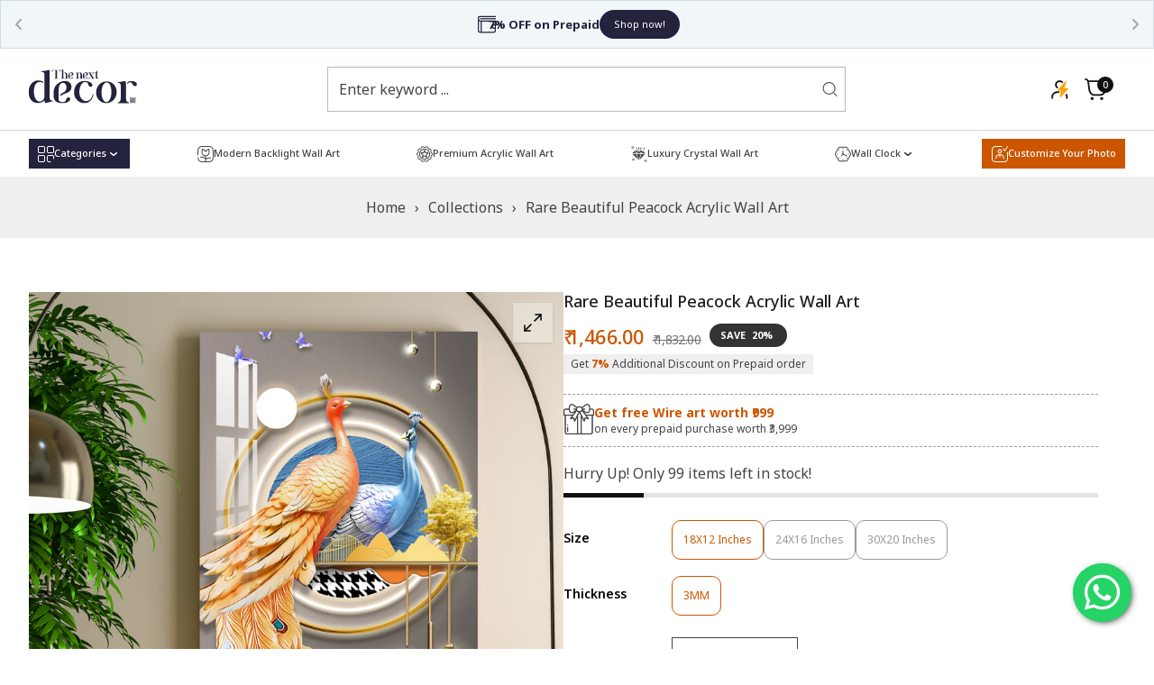

--- FILE ---
content_type: text/html; charset=utf-8
request_url: https://the-next-decor.com/products/rare-beautiful-peacock-acrylic-wall-art
body_size: 89972
content:
<!doctype html>

<html
  class="no-js tp-over-flow-hidden "
  lang="en"
  >
  <head>
    <meta charset="utf-8">
    <meta http-equiv="X-UA-Compatible" content="IE=edge">
    <meta name="viewport" content="width=device-width,initial-scale=1">
    <meta name="theme-color" content="">
    <!--<link rel="stylesheet" href="//the-next-decor.com/cdn/shop/t/34/assets/custom-decor.css?v=111603181540343972631756874232" media="print" onload="this.media='all'">-->
  
    <link rel="stylesheet" href="https://cdnjs.cloudflare.com/ajax/libs/font-awesome/5.15.1/css/all.min.css">
      <style>
        #sy-whatshelp {
            right: 25px;
            bottom: 30px;
            position: fixed;
            z-index: 9999;
        }

        #sy-whatshelp a.sywh-open-services {
            background-color: #25d366;
            color: #fff;
            line-height: 55px;
            margin-top: 10px;
            border: none;
            cursor: pointer;
            font-size: 45px;
            width: 65px;
            height: 65px;
            text-align: center;
            box-shadow: 2px 2px 8px -3px #000;
            border-radius: 100%;
            -webkit-border-radius: 100%;
            -moz-border-radius: 100%;
            -ms-border-radius: 100%;
            display: inline-block;
        }

        #sy-whatshelp a.sywh-open-services i {
            line-height: 65px;
        }
</style>
    
    <link rel="canonical" href="https://the-next-decor.com/products/rare-beautiful-peacock-acrylic-wall-art">
    <link
      rel="preconnect"
      href="https://fonts.shopifycdn.com"
      crossorigin><link
        rel="icon"
        type="image/png"
        href="//the-next-decor.com/cdn/shop/files/decor_fav.png?crop=center&height=32&v=1614333732&width=32"><title>
      Rare Beautiful Peacock Acrylic Wall Art - The Next Decor
</title>
    
      <meta name="description" content="Buy Rare Beautiful Peacock Acrylic Wall Art for only ₹1,466.00 at The Next Decor!">
    
    

<meta property="og:site_name" content="The Next Decor">
<meta property="og:url" content="https://the-next-decor.com/products/rare-beautiful-peacock-acrylic-wall-art">
<meta property="og:title" content="Rare Beautiful Peacock Acrylic Wall Art - The Next Decor">
<meta property="og:type" content="product">
<meta property="og:description" content="Buy Rare Beautiful Peacock Acrylic Wall Art for only ₹1,466.00 at The Next Decor!"><meta property="og:image" content="http://the-next-decor.com/cdn/shop/products/7_f1247965-907d-4326-81c2-0bbf7dfd7881.jpg?v=1682338626">
  <meta property="og:image:secure_url" content="https://the-next-decor.com/cdn/shop/products/7_f1247965-907d-4326-81c2-0bbf7dfd7881.jpg?v=1682338626">
  <meta property="og:image:width" content="2000">
  <meta property="og:image:height" content="2000"><meta property="og:price:amount" content="1,466.00">
  <meta property="og:price:currency" content="INR"><meta name="twitter:card" content="summary_large_image">
<meta name="twitter:title" content="Rare Beautiful Peacock Acrylic Wall Art - The Next Decor">
<meta name="twitter:description" content="Buy Rare Beautiful Peacock Acrylic Wall Art for only ₹1,466.00 at The Next Decor!">


<script src="//the-next-decor.com/cdn/shop/t/34/assets/wow.min.js?v=86059960376066035461756874284" defer="defer"></script>
<script src="//the-next-decor.com/cdn/shop/t/34/assets/swiper-bundle.js?v=157530959544459498601756874277" defer="defer"></script>
<script src="//the-next-decor.com/cdn/shop/t/34/assets/constants.js?v=17748688612160318951756874230" defer="defer"></script>
<script src="//the-next-decor.com/cdn/shop/t/34/assets/pubsub.js?v=62018018568598906421756874262" defer="defer"></script>
<script src="//the-next-decor.com/cdn/shop/t/34/assets/global.js?v=53422581877107990791756874242" defer="defer"></script>
<script src="//the-next-decor.com/cdn/shop/t/34/assets/product-form.js?v=56963814986815847211756874258" defer="defer"></script>
<script src="//the-next-decor.com/cdn/shop/t/34/assets/compare.js?v=3282272087356329911756874214" defer="defer"></script>
<script src="//the-next-decor.com/cdn/shop/t/34/assets/wishlist.js?v=4651163898243460001756874284" defer="defer"></script>
<script>
  window.shopUrl = 'https://the-next-decor.com';
  window.routes = {
    cart_add_url: '/cart/add',
    cart_change_url: '/cart/change',
    cart_update_url: '/cart/update',
    cart_url: '/cart',
    predictive_search_url: '/search/suggest',
  };
  
  window.cartStrings = {
    error: `There was an error while updating your cart. Please try again.`,
    quantityError: `You can only add [quantity] of this item to your cart.`,
    shipping_rate: `Translation missing: en.sections.cart.shipping_rate`,
    money_format: "\u003cspan class=money\u003e₹ {{amount}}\u003c\/span\u003e",
  };
  
  window.variantStrings = {
    addToCart: `Add to cart`,
    soldOut: `Sold out`,
    unavailable: `Unavailable`,
    unavailable_with_option: `[value] - Unavailable`,
  };
  
  window.accessibilityStrings = {
    imageAvailable: `Image [index] is now available in gallery view`,
    shareSuccess: `Link copied to clipboard`,
    pauseSlideshow: `Pause slideshow`,
    playSlideshow: `Play slideshow`,
  };
  window.currencyStrings = {
    currency_code: 'false',
    iso_code: 'INR',
    name: 'Indian Rupee',
    symbol: '₹',
  };
  window.messNotifications = {
    added_product_to_wish_list: 'A Product has been added to Wishlist',
    removed_product_from_wish_list: 'A Product has been removed from Wishlist',
    added_product_to_compare: 'A Product has been added to Compare',
    removed_product_from_compare: 'A Product has been removed from Compare'
  };
  window.flashingBrowseTab = {
    enable: true,
    firstNotification: `👉 Come back!`,
    secondaryNotification: `⚡ Hurry We are selling out Fast!`
  }
</script><script>window.performance && window.performance.mark && window.performance.mark('shopify.content_for_header.start');</script><meta name="google-site-verification" content="zrrP_Ims14FMOfETiXYkScw9LlY80M_u504td3YbTiQ">
<meta id="shopify-digital-wallet" name="shopify-digital-wallet" content="/48114237605/digital_wallets/dialog">
<link rel="alternate" type="application/json+oembed" href="https://the-next-decor.com/products/rare-beautiful-peacock-acrylic-wall-art.oembed">
<script async="async" src="/checkouts/internal/preloads.js?locale=en-IN"></script>
<script id="shopify-features" type="application/json">{"accessToken":"0f3d203529082d4232c32eed7f75969b","betas":["rich-media-storefront-analytics"],"domain":"the-next-decor.com","predictiveSearch":true,"shopId":48114237605,"locale":"en"}</script>
<script>var Shopify = Shopify || {};
Shopify.shop = "the-next-decor.myshopify.com";
Shopify.locale = "en";
Shopify.currency = {"active":"INR","rate":"1.0"};
Shopify.country = "IN";
Shopify.theme = {"name":"Copy of Copy of TND-2-1 | KwikPass","id":147270795433,"schema_name":"Storepify","schema_version":"2.1.5","theme_store_id":null,"role":"main"};
Shopify.theme.handle = "null";
Shopify.theme.style = {"id":null,"handle":null};
Shopify.cdnHost = "the-next-decor.com/cdn";
Shopify.routes = Shopify.routes || {};
Shopify.routes.root = "/";</script>
<script type="module">!function(o){(o.Shopify=o.Shopify||{}).modules=!0}(window);</script>
<script>!function(o){function n(){var o=[];function n(){o.push(Array.prototype.slice.apply(arguments))}return n.q=o,n}var t=o.Shopify=o.Shopify||{};t.loadFeatures=n(),t.autoloadFeatures=n()}(window);</script>
<script id="shop-js-analytics" type="application/json">{"pageType":"product"}</script>
<script defer="defer" async type="module" src="//the-next-decor.com/cdn/shopifycloud/shop-js/modules/v2/client.init-shop-cart-sync_BT-GjEfc.en.esm.js"></script>
<script defer="defer" async type="module" src="//the-next-decor.com/cdn/shopifycloud/shop-js/modules/v2/chunk.common_D58fp_Oc.esm.js"></script>
<script defer="defer" async type="module" src="//the-next-decor.com/cdn/shopifycloud/shop-js/modules/v2/chunk.modal_xMitdFEc.esm.js"></script>
<script type="module">
  await import("//the-next-decor.com/cdn/shopifycloud/shop-js/modules/v2/client.init-shop-cart-sync_BT-GjEfc.en.esm.js");
await import("//the-next-decor.com/cdn/shopifycloud/shop-js/modules/v2/chunk.common_D58fp_Oc.esm.js");
await import("//the-next-decor.com/cdn/shopifycloud/shop-js/modules/v2/chunk.modal_xMitdFEc.esm.js");

  window.Shopify.SignInWithShop?.initShopCartSync?.({"fedCMEnabled":true,"windoidEnabled":true});

</script>
<script>(function() {
  var isLoaded = false;
  function asyncLoad() {
    if (isLoaded) return;
    isLoaded = true;
    var urls = ["https:\/\/toastibar-cdn.makeprosimp.com\/v1\/published\/42107\/e1df0b9445a04c3e9b2024650f8f527e\/47686\/app.js?v=1\u0026shop=the-next-decor.myshopify.com","https:\/\/justviewed.prezenapps.com\/public\/js\/recent-app.js?shop=the-next-decor.myshopify.com","https:\/\/ecommplugins-scripts.trustpilot.com\/v2.1\/js\/header.min.js?settings=eyJrZXkiOiIzQWFPa0VCNE0zY2hGaWRxIiwicyI6Im5vbmUifQ==\u0026v=2.5\u0026shop=the-next-decor.myshopify.com","https:\/\/ecommplugins-trustboxsettings.trustpilot.com\/the-next-decor.myshopify.com.js?settings=1722843932861\u0026shop=the-next-decor.myshopify.com","https:\/\/widget.trustpilot.com\/bootstrap\/v5\/tp.widget.sync.bootstrap.min.js?shop=the-next-decor.myshopify.com","https:\/\/widget.trustpilot.com\/bootstrap\/v5\/tp.widget.sync.bootstrap.min.js?shop=the-next-decor.myshopify.com","https:\/\/cloudsearch-1f874.kxcdn.com\/shopify.js?srp=\/a\/search\u0026filtersEnabled=1\u0026shop=the-next-decor.myshopify.com","https:\/\/cdn-bundler.nice-team.net\/app\/js\/bundler.js?shop=the-next-decor.myshopify.com","https:\/\/omnisnippet1.com\/platforms\/shopify.js?source=scriptTag\u0026v=2025-05-15T12\u0026shop=the-next-decor.myshopify.com"];
    for (var i = 0; i < urls.length; i++) {
      var s = document.createElement('script');
      s.type = 'text/javascript';
      s.async = true;
      s.src = urls[i];
      var x = document.getElementsByTagName('script')[0];
      x.parentNode.insertBefore(s, x);
    }
  };
  if(window.attachEvent) {
    window.attachEvent('onload', asyncLoad);
  } else {
    window.addEventListener('load', asyncLoad, false);
  }
})();</script>
<script id="__st">var __st={"a":48114237605,"offset":19800,"reqid":"b76ff522-aef2-46fa-b614-bae552912892-1769263111","pageurl":"the-next-decor.com\/products\/rare-beautiful-peacock-acrylic-wall-art","u":"336cd237dd70","p":"product","rtyp":"product","rid":7737730138281};</script>
<script>window.ShopifyPaypalV4VisibilityTracking = true;</script>
<script id="form-persister">!function(){'use strict';const t='contact',e='new_comment',n=[[t,t],['blogs',e],['comments',e],[t,'customer']],o='password',r='form_key',c=['recaptcha-v3-token','g-recaptcha-response','h-captcha-response',o],s=()=>{try{return window.sessionStorage}catch{return}},i='__shopify_v',u=t=>t.elements[r],a=function(){const t=[...n].map((([t,e])=>`form[action*='/${t}']:not([data-nocaptcha='true']) input[name='form_type'][value='${e}']`)).join(',');var e;return e=t,()=>e?[...document.querySelectorAll(e)].map((t=>t.form)):[]}();function m(t){const e=u(t);a().includes(t)&&(!e||!e.value)&&function(t){try{if(!s())return;!function(t){const e=s();if(!e)return;const n=u(t);if(!n)return;const o=n.value;o&&e.removeItem(o)}(t);const e=Array.from(Array(32),(()=>Math.random().toString(36)[2])).join('');!function(t,e){u(t)||t.append(Object.assign(document.createElement('input'),{type:'hidden',name:r})),t.elements[r].value=e}(t,e),function(t,e){const n=s();if(!n)return;const r=[...t.querySelectorAll(`input[type='${o}']`)].map((({name:t})=>t)),u=[...c,...r],a={};for(const[o,c]of new FormData(t).entries())u.includes(o)||(a[o]=c);n.setItem(e,JSON.stringify({[i]:1,action:t.action,data:a}))}(t,e)}catch(e){console.error('failed to persist form',e)}}(t)}const f=t=>{if('true'===t.dataset.persistBound)return;const e=function(t,e){const n=function(t){return'function'==typeof t.submit?t.submit:HTMLFormElement.prototype.submit}(t).bind(t);return function(){let t;return()=>{t||(t=!0,(()=>{try{e(),n()}catch(t){(t=>{console.error('form submit failed',t)})(t)}})(),setTimeout((()=>t=!1),250))}}()}(t,(()=>{m(t)}));!function(t,e){if('function'==typeof t.submit&&'function'==typeof e)try{t.submit=e}catch{}}(t,e),t.addEventListener('submit',(t=>{t.preventDefault(),e()})),t.dataset.persistBound='true'};!function(){function t(t){const e=(t=>{const e=t.target;return e instanceof HTMLFormElement?e:e&&e.form})(t);e&&m(e)}document.addEventListener('submit',t),document.addEventListener('DOMContentLoaded',(()=>{const e=a();for(const t of e)f(t);var n;n=document.body,new window.MutationObserver((t=>{for(const e of t)if('childList'===e.type&&e.addedNodes.length)for(const t of e.addedNodes)1===t.nodeType&&'FORM'===t.tagName&&a().includes(t)&&f(t)})).observe(n,{childList:!0,subtree:!0,attributes:!1}),document.removeEventListener('submit',t)}))}()}();</script>
<script integrity="sha256-4kQ18oKyAcykRKYeNunJcIwy7WH5gtpwJnB7kiuLZ1E=" data-source-attribution="shopify.loadfeatures" defer="defer" src="//the-next-decor.com/cdn/shopifycloud/storefront/assets/storefront/load_feature-a0a9edcb.js" crossorigin="anonymous"></script>
<script data-source-attribution="shopify.dynamic_checkout.dynamic.init">var Shopify=Shopify||{};Shopify.PaymentButton=Shopify.PaymentButton||{isStorefrontPortableWallets:!0,init:function(){window.Shopify.PaymentButton.init=function(){};var t=document.createElement("script");t.src="https://the-next-decor.com/cdn/shopifycloud/portable-wallets/latest/portable-wallets.en.js",t.type="module",document.head.appendChild(t)}};
</script>
<script data-source-attribution="shopify.dynamic_checkout.buyer_consent">
  function portableWalletsHideBuyerConsent(e){var t=document.getElementById("shopify-buyer-consent"),n=document.getElementById("shopify-subscription-policy-button");t&&n&&(t.classList.add("hidden"),t.setAttribute("aria-hidden","true"),n.removeEventListener("click",e))}function portableWalletsShowBuyerConsent(e){var t=document.getElementById("shopify-buyer-consent"),n=document.getElementById("shopify-subscription-policy-button");t&&n&&(t.classList.remove("hidden"),t.removeAttribute("aria-hidden"),n.addEventListener("click",e))}window.Shopify?.PaymentButton&&(window.Shopify.PaymentButton.hideBuyerConsent=portableWalletsHideBuyerConsent,window.Shopify.PaymentButton.showBuyerConsent=portableWalletsShowBuyerConsent);
</script>
<script>
  function portableWalletsCleanup(e){e&&e.src&&console.error("Failed to load portable wallets script "+e.src);var t=document.querySelectorAll("shopify-accelerated-checkout .shopify-payment-button__skeleton, shopify-accelerated-checkout-cart .wallet-cart-button__skeleton"),e=document.getElementById("shopify-buyer-consent");for(let e=0;e<t.length;e++)t[e].remove();e&&e.remove()}function portableWalletsNotLoadedAsModule(e){e instanceof ErrorEvent&&"string"==typeof e.message&&e.message.includes("import.meta")&&"string"==typeof e.filename&&e.filename.includes("portable-wallets")&&(window.removeEventListener("error",portableWalletsNotLoadedAsModule),window.Shopify.PaymentButton.failedToLoad=e,"loading"===document.readyState?document.addEventListener("DOMContentLoaded",window.Shopify.PaymentButton.init):window.Shopify.PaymentButton.init())}window.addEventListener("error",portableWalletsNotLoadedAsModule);
</script>

<script type="module" src="https://the-next-decor.com/cdn/shopifycloud/portable-wallets/latest/portable-wallets.en.js" onError="portableWalletsCleanup(this)" crossorigin="anonymous"></script>
<script nomodule>
  document.addEventListener("DOMContentLoaded", portableWalletsCleanup);
</script>

<link id="shopify-accelerated-checkout-styles" rel="stylesheet" media="screen" href="https://the-next-decor.com/cdn/shopifycloud/portable-wallets/latest/accelerated-checkout-backwards-compat.css" crossorigin="anonymous">
<style id="shopify-accelerated-checkout-cart">
        #shopify-buyer-consent {
  margin-top: 1em;
  display: inline-block;
  width: 100%;
}

#shopify-buyer-consent.hidden {
  display: none;
}

#shopify-subscription-policy-button {
  background: none;
  border: none;
  padding: 0;
  text-decoration: underline;
  font-size: inherit;
  cursor: pointer;
}

#shopify-subscription-policy-button::before {
  box-shadow: none;
}

      </style>

<script>window.performance && window.performance.mark && window.performance.mark('shopify.content_for_header.end');</script>
    <script>
      document.documentElement.className = document.documentElement.className.replace('no-js', 'js');
      if (Shopify.designMode) {
        document.documentElement.classList.add('shopify-design-mode');
      }

    </script><link
    rel="stylesheet"
    href="https://fonts.googleapis.com/css?family=Noto+Sans:300,300i,400,400i,500,500i,600,600i,700,700i,800,800i&display=swap"
    media="print"
    onload="this.media='all'"><style data-shopify>
  :root  {
    --font-body-family: Noto Sans;
    --font-body-size: 16px;
    --font-body-weight: 400;

    --font-heading-family: Noto Sans;
    --font-heading-weight: 400;
    --letter-spacing-heading: 0px;
    --fz-h1: 48px;
    --fz-h2: 60px;
    --fz-h3: 26px;
    --fz-h4: 20px;
    --fz-h5: 16px;
    --fz-h6: 16px;

    --font-menu-family: Noto Sans;
    --font-menu-size: 16px;
    --font-menu-weight: 500;
    --letter-spacing-menu: 0px;
  }
</style>
<style data-shopify>
  
      :root,
      .color-background-1 {
        --color-background: 255,255,255, 1.0;
      
        --gradient-background: #ffffff;
      
      --base-color: #444444;
      --heading-color: #111111;
      --border-color: #e3e3e3;
      --primary-color: #111111;
      --secondary-color: #cc5600;

      /* Button  */
      --color-btn-text: #ffffff;
      --color-hvr-btn-text: #ffffff;
      /*Input*/
      --border-color-input: #999999;
    }
    
      
      .color-background-2 {
        --color-background: 239,239,239, 1.0;
      
        --gradient-background: #efefef;
      
      --base-color: #444444;
      --heading-color: #111111;
      --border-color: #999999;
      --primary-color: #111111;
      --secondary-color: #cc5600;

      /* Button  */
      --color-btn-text: #ffffff;
      --color-hvr-btn-text: #ffffff;
      /*Input*/
      --border-color-input: #999999;
    }
    
      
      .color-inverse {
        --color-background: 227,227,227, 1.0;
      
        --gradient-background: #e3e3e3;
      
      --base-color: #444444;
      --heading-color: #ffffff;
      --border-color: #e3e3e3;
      --primary-color: #ffffff;
      --secondary-color: #cc5600;

      /* Button  */
      --color-btn-text: #111111;
      --color-hvr-btn-text: #ffffff;
      /*Input*/
      --border-color-input: #999999;
    }
    
      
      .color-scheme-ebcdbcf6-54af-49aa-bf06-397251edc9d4 {
        --color-background: 255,255,255, 1.0;
      
        --gradient-background: #ffffff;
      
      --base-color: #ffffff;
      --heading-color: #ffffff;
      --border-color: #ffffff;
      --primary-color: #ffffff;
      --secondary-color: #ffffff;

      /* Button  */
      --color-btn-text: #ffffff;
      --color-hvr-btn-text: #444444;
      /*Input*/
      --border-color-input: #999999;
    }
    

    body, .color-background-1, .color-background-2, .color-inverse, .color-scheme-ebcdbcf6-54af-49aa-bf06-397251edc9d4 {
      color: var(--base-color);
      background-color: rgba(var(--color-background));
    }
</style>
<style data-shopify>
  :root  {
    --tp-transition: all 0.5s;
    --tp-scale: scale(1.08);
    --fz-14: 1.4rem;
    --fz-16: 1.6rem;
    --fz-18: 1.8rem;
    --fz-20: 2.0rem;
    --fz-24: 2.4rem;
    --fz-26: 2.6rem;
    --fz-32: 3.2rem;
    --fz-48: 4.8rem;

    --letter-spacing-base: 0;
    --line-height-base: 1.5;
    --line-height-heading: 1.25;
    --full-width-padding: 3rem;
    --border-radius: 1.6rem;
    --color-white: #ffffff;
    --color-black: #272829;
    --color-grey: #E4E4E4;
    --color-gray: #999;
    --color-light-gray: #e3e3e3;
    --color-dark-gray: #4444;
    --color-cream: #EFEFEF;
    --color-orange: #F53715;
    --color-green: #00D084;
    --color-red: #F02D00;
    --tp-bg: #EFEFEF;
  }
  /* variable theme g_st */
  :root {
    /*General*/
    /*Option Layout */
    --body-custom-width-container:1600px;
  --tp-container-fluid-width: 1630px;
  --spacing-sections-desktop: 80px;
  --spacing-sections-tablet: 60px;
  --spacing-sections-mobile: 40px;
  /*End Option Layout */

  /*BUTTON*/
  
  --font-size-btn: 16px;
  --letter-spacing-btn: 0px;
  --border-radius-btn: 0px;
  --line-height-btn: 20px;
  --font-weight-btn: 500;


  /*INPUT*/
  --inputs-border-width: 2px;
  --font-size-input: 16px;
  --border-radius-input: 0px;
  --line-height-input: 24px;
  --font-weight-input: 400;

  --product-card-image-padding: 0.0rem;
  --product-card-corner-radius: 0.0rem;
  --product-card-text-alignment: left;
  --product-card-border-width: 0.0rem;
  --product-card-border-opacity: 0.1;
  --product-card-shadow-opacity: 0.0;
  --product-card-shadow-visible: 0;
  --product-card-shadow-horizontal-offset: 0.0rem;
  --product-card-shadow-vertical-offset: 0.4rem;
  --product-card-shadow-blur-radius: 0.5rem;

  --badge-corner-radius: 4.0rem;

  --grid-desktop-vertical-spacing: 30px;
  --grid-desktop-horizontal-spacing: 30px;
  --grid-mobile-vertical-spacing: 15px;
  --grid-mobile-horizontal-spacing: 15px;

}
@media (max-width: 767px) {
;


/*

   :root{ 
   --fz-14: 1.2rem; 
   --fz-16: 1.4rem; 
   --fz-18: 1.6rem; 
   --fz-20: 1.8rem; 
   --fz-24: 2.0rem; 
   --fz-32: 2.4rem; 
   --fz-48: 3.2rem; 
   } 
*/
}
</style>
<link href="//the-next-decor.com/cdn/shop/t/34/assets/animate.css?v=131431951212699778171756874198" rel="stylesheet" type="text/css" media="all" />


  <link href="//the-next-decor.com/cdn/shop/t/34/assets/tailwind.css?v=160733674823987403811756874278" rel="stylesheet" type="text/css" media="all" />
  <link href="//the-next-decor.com/cdn/shop/t/34/assets/reset.css?v=9887583713817061991756874265" rel="stylesheet" type="text/css" media="all" />
  <link href="//the-next-decor.com/cdn/shop/t/34/assets/swiper-bundle.css?v=158888504914141789141756874276" rel="stylesheet" type="text/css" media="all" />
  <link href="//the-next-decor.com/cdn/shop/t/34/assets/base.css?v=27148381896206612271768889425" rel="stylesheet" type="text/css" media="all" />
  <link href="//the-next-decor.com/cdn/shop/t/34/assets/component.css?v=129046362479802103831756874228" rel="stylesheet" type="text/css" media="all" />

<link
    rel="stylesheet"
    href="//the-next-decor.com/cdn/shop/t/34/assets/component-predictive-search.css?v=51565461618374369001756874225"
    media="print"
    onload="this.media='all'"><!-- Add script in head -->
<script src="https://cdn.razorpay.com/widgets/affordability/affordability.js"></script>

<script src="//the-next-decor.com/cdn/shop/t/34/assets/rozorpay-key.js?v=40662443246898016581756874265"></script>
<!-- BEGIN app block: shopify://apps/reelup-shoppable-videos-reels/blocks/reelup/a8ec9e4d-d192-44f7-9c23-595f9ee7dd5b --><style>
  [id*='reelup'].shopify-app-block {
    width: 100%;
  }
</style><style id='reelUp_customCSS'>
    
  </style><script>
    eval(``);
  </script><script src='https://cdn-v2.reelup.io/global.js.gz?v=1769263111' defer></script><script>
  console.log("%cVideo commerce powered by ReelUp.", 'font-size: 18px; font-weight: 600; color: #000;background: #a3f234; padding: 10px 20px; border-radius: 5px; width: 100%');
  console.log("🚀 Enhanced Product Discovery.\n" +
  "📈 Increased Conversion Rates.\n" +
  "🤩 Elevated Visitor Engagements.\n\n" +
  "Learn more at: https://apps.shopify.com/reelup/");

  window.shopFormat = "\u003cspan class=money\u003e₹ {{amount}}\u003c\/span\u003e";
  window.shopCurrency = "INR";
  window.REELUP = {
     files: {
        carousel: {
            css: "https://cdn.shopify.com/extensions/019a961d-0cdf-72c1-aed3-524c2b6dbde8/ig-reels-124/assets/reels_carousel.css",
        },
        stacked: {
            css: "https://cdn.shopify.com/extensions/019a961d-0cdf-72c1-aed3-524c2b6dbde8/ig-reels-124/assets/reels_carousel_stacked.css",
        },
        grid: {
            css: "https://cdn.shopify.com/extensions/019a961d-0cdf-72c1-aed3-524c2b6dbde8/ig-reels-124/assets/reels_grid.css",
        },
        stories: {
            css: "https://cdn.shopify.com/extensions/019a961d-0cdf-72c1-aed3-524c2b6dbde8/ig-reels-124/assets/reels_stories.css",
        },
    },
    shopLocale: "IN"
  };window.reelUp_productJSON = {"id":7737730138281,"title":"Rare Beautiful Peacock Acrylic Wall Art","handle":"rare-beautiful-peacock-acrylic-wall-art","description":"\u003cp\u003e[short_description]\u003c\/p\u003e\n\u003cp\u003e\u003cstrong\u003eDesigned By The Next Decor (Made In India)\u003c\/strong\u003e\u003c\/p\u003e\n\u003cul\u003e\n\u003cli\u003eMade with High Quality 3 MM acrylic sheet\u003c\/li\u003e\n\u003cli\u003eUnidirectional pixel perfect direct printing on Acrylic\u003c\/li\u003e\n\u003cli\u003eAcrylic Chemical treatment before printing\u003c\/li\u003e\n\u003cli\u003eSuper HD print output 1200*2400 DPI\u003c\/li\u003e\n\u003cli\u003e Peel-off resistant, compatible with moist and humid environment\u003c\/li\u003e\n\u003cli\u003eUnidirectional mode\u003c\/li\u003e\n\u003cli\u003eScratch Free \u0026amp; Unbreakable\u003c\/li\u003e\n\u003c\/ul\u003e\n\u003cp\u003e[\/short_description]\u003c\/p\u003e\n\u003cp\u003e[product_description]\u003c\/p\u003e\n\u003cp\u003eThe \u003cstrong\u003eAcrylic Wall Art\u003c\/strong\u003e collection by \u003cstrong\u003eThe Next Decor\u003c\/strong\u003e is a lavish display of exuberance. These wall art display extravagant designs and are meticulously detailed. This acrylic wall art is a striking addition to any wall. It features bold colors and rich hues.\u003c\/p\u003e\n\u003cp\u003e\u003cstrong\u003eIt is also available in many sizes.\u003c\/strong\u003e Explore the complete collection online and search for prices, discounts, sensibilities, and other details. This can transform plain or white walls into something that is worthy of interior design magazines.\u003c\/p\u003e\n\u003cp\u003eThere are so many options for acrylic wall art that you can choose from, it is hard to resist buying wall art for your living area, dining room, office, or any other space of your home. You can shop for the ones that you love or for yourself or as gifts for your loved ones.\u003c\/p\u003e\n\u003cp\u003e \u003cstrong\u003eAbout Quality\u003c\/strong\u003e\u003c\/p\u003e\n\u003cp\u003eAll the products are designed by The Next Décor. We always check product quality carefully like colors, Bending, and Perfect Fit.  We follow some protocols and only deliver the product that passes through our 3 protocols before packing \u0026amp; shipping.\u003c\/p\u003e\n\u003cp\u003e\u003cstrong\u003eSizes Available\u003c\/strong\u003e\u003c\/p\u003e\n\u003cp\u003eWe have 3 different sizes for acrylic wall art below:\u003c\/p\u003e\n\u003cul\u003e\n\u003cli\u003e43X29 CM or 17 X 11.5 Inch - Height x Width\u003c\/li\u003e\n\u003cli\u003e59X40 CM or 23.5 X 16 Inch - Height x Width\u003c\/li\u003e\n\u003cli\u003e75X50 CM or 29.5 X 20 Inch - Height x Width\u003c\/li\u003e\n\u003c\/ul\u003e\n\u003cp\u003e\u003cstrong\u003eThickness Available\u003c\/strong\u003e\u003c\/p\u003e\n\u003cp\u003eWe have 1 thickness for acrylic wall art below:\u003c\/p\u003e\n\u003cul\u003e\n\u003cli\u003e3 MM\u003c\/li\u003e\n\n\u003c\/ul\u003e\n\u003cp\u003eIf you want additional sizes please write an email to info@the-next-decor.com, our team will happy be to assist you.\u003c\/p\u003e\n\u003cp\u003e\u003cstrong\u003eHow to Hang\u003c\/strong\u003e\u003c\/p\u003e\n\u003cp\u003eOur acrylic wall art is easy to hang. The \u003cstrong\u003eready-to-mount\u003c\/strong\u003e adhesive is included on the corners of your ordered wall art. You can simply remove the protective sheet and mount it to your wall or if the thickness more than 3mm than use Stud.\u003c\/p\u003e\n\u003cp\u003e\u003cstrong\u003eHow to Care\u003c\/strong\u003e\u003c\/p\u003e\n\u003cp\u003eBrush away the dust particles with a soft brush. Wipe with a soft cloth.\u003c\/p\u003e\n\u003cp\u003e\u003cstrong\u003eDelivery Time\u003c\/strong\u003e\u003c\/p\u003e\n\u003cp\u003eDelivered in 5-6 business days after the order\u003c\/p\u003e\n\u003cp\u003e[\/product_description]\u003c\/p\u003e","published_at":"2023-04-24T17:48:47+05:30","created_at":"2023-04-24T17:46:34+05:30","vendor":"the-next-decor","type":"","tags":["Good Vibes","modern","Vertical","Vertical Acrylic Wall Art"],"price":146600,"price_min":146600,"price_max":399900,"available":true,"price_varies":true,"compare_at_price":183200,"compare_at_price_min":183200,"compare_at_price_max":499800,"compare_at_price_varies":true,"variants":[{"id":43038177853609,"title":"18X12 inches \/ 3MM","option1":"18X12 inches","option2":"3MM","option3":null,"sku":"ACR-1889-ART-18X12-3MM","requires_shipping":true,"taxable":true,"featured_image":{"id":37874421334185,"product_id":7737730138281,"position":1,"created_at":"2023-04-24T17:46:53+05:30","updated_at":"2023-04-24T17:47:06+05:30","alt":null,"width":2000,"height":2000,"src":"\/\/the-next-decor.com\/cdn\/shop\/products\/7_f1247965-907d-4326-81c2-0bbf7dfd7881.jpg?v=1682338626","variant_ids":[43038177853609]},"available":true,"name":"Rare Beautiful Peacock Acrylic Wall Art - 18X12 inches \/ 3MM","public_title":"18X12 inches \/ 3MM","options":["18X12 inches","3MM"],"price":146600,"weight":450,"compare_at_price":183200,"inventory_management":"shopify","barcode":"","featured_media":{"alt":null,"id":30260808351913,"position":1,"preview_image":{"aspect_ratio":1.0,"height":2000,"width":2000,"src":"\/\/the-next-decor.com\/cdn\/shop\/products\/7_f1247965-907d-4326-81c2-0bbf7dfd7881.jpg?v=1682338626"}},"requires_selling_plan":false,"selling_plan_allocations":[]},{"id":43038177951913,"title":"24X16 inches \/ 3MM","option1":"24X16 inches","option2":"3MM","option3":null,"sku":"ACR-1889-ART-24X16-3MM","requires_shipping":true,"taxable":true,"featured_image":{"id":37874421366953,"product_id":7737730138281,"position":4,"created_at":"2023-04-24T17:46:53+05:30","updated_at":"2023-04-24T17:47:06+05:30","alt":null,"width":2000,"height":2000,"src":"\/\/the-next-decor.com\/cdn\/shop\/products\/4_81e8e61c-7184-4fab-a855-aefcd15caecb.jpg?v=1682338626","variant_ids":[43038177951913]},"available":true,"name":"Rare Beautiful Peacock Acrylic Wall Art - 24X16 inches \/ 3MM","public_title":"24X16 inches \/ 3MM","options":["24X16 inches","3MM"],"price":299900,"weight":450,"compare_at_price":374800,"inventory_management":"shopify","barcode":"","featured_media":{"alt":null,"id":30260808286377,"position":4,"preview_image":{"aspect_ratio":1.0,"height":2000,"width":2000,"src":"\/\/the-next-decor.com\/cdn\/shop\/products\/4_81e8e61c-7184-4fab-a855-aefcd15caecb.jpg?v=1682338626"}},"requires_selling_plan":false,"selling_plan_allocations":[]},{"id":43038178050217,"title":"30X20 inches \/ 3MM","option1":"30X20 inches","option2":"3MM","option3":null,"sku":"ACR-1889-ART-30X20-3MM","requires_shipping":true,"taxable":true,"featured_image":{"id":37874421203113,"product_id":7737730138281,"position":7,"created_at":"2023-04-24T17:46:53+05:30","updated_at":"2023-04-24T17:46:54+05:30","alt":null,"width":2000,"height":2000,"src":"\/\/the-next-decor.com\/cdn\/shop\/products\/10_494c571f-ab25-4b54-9087-e39e3c78b89a.jpg?v=1682338614","variant_ids":[43038178050217]},"available":true,"name":"Rare Beautiful Peacock Acrylic Wall Art - 30X20 inches \/ 3MM","public_title":"30X20 inches \/ 3MM","options":["30X20 inches","3MM"],"price":399900,"weight":450,"compare_at_price":499800,"inventory_management":"shopify","barcode":"","featured_media":{"alt":null,"id":30260808417449,"position":7,"preview_image":{"aspect_ratio":1.0,"height":2000,"width":2000,"src":"\/\/the-next-decor.com\/cdn\/shop\/products\/10_494c571f-ab25-4b54-9087-e39e3c78b89a.jpg?v=1682338614"}},"requires_selling_plan":false,"selling_plan_allocations":[]}],"images":["\/\/the-next-decor.com\/cdn\/shop\/products\/7_f1247965-907d-4326-81c2-0bbf7dfd7881.jpg?v=1682338626","\/\/the-next-decor.com\/cdn\/shop\/products\/2_c9e51c6c-99a2-456e-860a-50e46644059f.jpg?v=1682338626","\/\/the-next-decor.com\/cdn\/shop\/products\/3_f9d29459-c51d-4194-ade1-dbc60300be8e.jpg?v=1682338626","\/\/the-next-decor.com\/cdn\/shop\/products\/4_81e8e61c-7184-4fab-a855-aefcd15caecb.jpg?v=1682338626","\/\/the-next-decor.com\/cdn\/shop\/products\/6_18facfa2-9a7f-43de-b2ad-841a94d4540f.jpg?v=1682338626","\/\/the-next-decor.com\/cdn\/shop\/products\/9_271abd89-94a0-4a8f-8751-4083fc94a3ef.jpg?v=1682338614","\/\/the-next-decor.com\/cdn\/shop\/products\/10_494c571f-ab25-4b54-9087-e39e3c78b89a.jpg?v=1682338614","\/\/the-next-decor.com\/cdn\/shop\/products\/13_1b9f58da-ccd0-4533-97bc-6d8219055eeb.jpg?v=1682338614"],"featured_image":"\/\/the-next-decor.com\/cdn\/shop\/products\/7_f1247965-907d-4326-81c2-0bbf7dfd7881.jpg?v=1682338626","options":["Size","Thickness"],"media":[{"alt":null,"id":30260808351913,"position":1,"preview_image":{"aspect_ratio":1.0,"height":2000,"width":2000,"src":"\/\/the-next-decor.com\/cdn\/shop\/products\/7_f1247965-907d-4326-81c2-0bbf7dfd7881.jpg?v=1682338626"},"aspect_ratio":1.0,"height":2000,"media_type":"image","src":"\/\/the-next-decor.com\/cdn\/shop\/products\/7_f1247965-907d-4326-81c2-0bbf7dfd7881.jpg?v=1682338626","width":2000},{"alt":null,"id":30260808188073,"position":2,"preview_image":{"aspect_ratio":1.0,"height":2000,"width":2000,"src":"\/\/the-next-decor.com\/cdn\/shop\/products\/2_c9e51c6c-99a2-456e-860a-50e46644059f.jpg?v=1682338626"},"aspect_ratio":1.0,"height":2000,"media_type":"image","src":"\/\/the-next-decor.com\/cdn\/shop\/products\/2_c9e51c6c-99a2-456e-860a-50e46644059f.jpg?v=1682338626","width":2000},{"alt":null,"id":30260808253609,"position":3,"preview_image":{"aspect_ratio":1.0,"height":2000,"width":2000,"src":"\/\/the-next-decor.com\/cdn\/shop\/products\/3_f9d29459-c51d-4194-ade1-dbc60300be8e.jpg?v=1682338626"},"aspect_ratio":1.0,"height":2000,"media_type":"image","src":"\/\/the-next-decor.com\/cdn\/shop\/products\/3_f9d29459-c51d-4194-ade1-dbc60300be8e.jpg?v=1682338626","width":2000},{"alt":null,"id":30260808286377,"position":4,"preview_image":{"aspect_ratio":1.0,"height":2000,"width":2000,"src":"\/\/the-next-decor.com\/cdn\/shop\/products\/4_81e8e61c-7184-4fab-a855-aefcd15caecb.jpg?v=1682338626"},"aspect_ratio":1.0,"height":2000,"media_type":"image","src":"\/\/the-next-decor.com\/cdn\/shop\/products\/4_81e8e61c-7184-4fab-a855-aefcd15caecb.jpg?v=1682338626","width":2000},{"alt":null,"id":30260808319145,"position":5,"preview_image":{"aspect_ratio":1.0,"height":2000,"width":2000,"src":"\/\/the-next-decor.com\/cdn\/shop\/products\/6_18facfa2-9a7f-43de-b2ad-841a94d4540f.jpg?v=1682338626"},"aspect_ratio":1.0,"height":2000,"media_type":"image","src":"\/\/the-next-decor.com\/cdn\/shop\/products\/6_18facfa2-9a7f-43de-b2ad-841a94d4540f.jpg?v=1682338626","width":2000},{"alt":null,"id":30260808384681,"position":6,"preview_image":{"aspect_ratio":1.0,"height":2000,"width":2000,"src":"\/\/the-next-decor.com\/cdn\/shop\/products\/9_271abd89-94a0-4a8f-8751-4083fc94a3ef.jpg?v=1682338614"},"aspect_ratio":1.0,"height":2000,"media_type":"image","src":"\/\/the-next-decor.com\/cdn\/shop\/products\/9_271abd89-94a0-4a8f-8751-4083fc94a3ef.jpg?v=1682338614","width":2000},{"alt":null,"id":30260808417449,"position":7,"preview_image":{"aspect_ratio":1.0,"height":2000,"width":2000,"src":"\/\/the-next-decor.com\/cdn\/shop\/products\/10_494c571f-ab25-4b54-9087-e39e3c78b89a.jpg?v=1682338614"},"aspect_ratio":1.0,"height":2000,"media_type":"image","src":"\/\/the-next-decor.com\/cdn\/shop\/products\/10_494c571f-ab25-4b54-9087-e39e3c78b89a.jpg?v=1682338614","width":2000},{"alt":null,"id":30260808450217,"position":8,"preview_image":{"aspect_ratio":1.0,"height":2000,"width":2000,"src":"\/\/the-next-decor.com\/cdn\/shop\/products\/13_1b9f58da-ccd0-4533-97bc-6d8219055eeb.jpg?v=1682338614"},"aspect_ratio":1.0,"height":2000,"media_type":"image","src":"\/\/the-next-decor.com\/cdn\/shop\/products\/13_1b9f58da-ccd0-4533-97bc-6d8219055eeb.jpg?v=1682338614","width":2000}],"requires_selling_plan":false,"selling_plan_groups":[],"content":"\u003cp\u003e[short_description]\u003c\/p\u003e\n\u003cp\u003e\u003cstrong\u003eDesigned By The Next Decor (Made In India)\u003c\/strong\u003e\u003c\/p\u003e\n\u003cul\u003e\n\u003cli\u003eMade with High Quality 3 MM acrylic sheet\u003c\/li\u003e\n\u003cli\u003eUnidirectional pixel perfect direct printing on Acrylic\u003c\/li\u003e\n\u003cli\u003eAcrylic Chemical treatment before printing\u003c\/li\u003e\n\u003cli\u003eSuper HD print output 1200*2400 DPI\u003c\/li\u003e\n\u003cli\u003e Peel-off resistant, compatible with moist and humid environment\u003c\/li\u003e\n\u003cli\u003eUnidirectional mode\u003c\/li\u003e\n\u003cli\u003eScratch Free \u0026amp; Unbreakable\u003c\/li\u003e\n\u003c\/ul\u003e\n\u003cp\u003e[\/short_description]\u003c\/p\u003e\n\u003cp\u003e[product_description]\u003c\/p\u003e\n\u003cp\u003eThe \u003cstrong\u003eAcrylic Wall Art\u003c\/strong\u003e collection by \u003cstrong\u003eThe Next Decor\u003c\/strong\u003e is a lavish display of exuberance. These wall art display extravagant designs and are meticulously detailed. This acrylic wall art is a striking addition to any wall. It features bold colors and rich hues.\u003c\/p\u003e\n\u003cp\u003e\u003cstrong\u003eIt is also available in many sizes.\u003c\/strong\u003e Explore the complete collection online and search for prices, discounts, sensibilities, and other details. This can transform plain or white walls into something that is worthy of interior design magazines.\u003c\/p\u003e\n\u003cp\u003eThere are so many options for acrylic wall art that you can choose from, it is hard to resist buying wall art for your living area, dining room, office, or any other space of your home. You can shop for the ones that you love or for yourself or as gifts for your loved ones.\u003c\/p\u003e\n\u003cp\u003e \u003cstrong\u003eAbout Quality\u003c\/strong\u003e\u003c\/p\u003e\n\u003cp\u003eAll the products are designed by The Next Décor. We always check product quality carefully like colors, Bending, and Perfect Fit.  We follow some protocols and only deliver the product that passes through our 3 protocols before packing \u0026amp; shipping.\u003c\/p\u003e\n\u003cp\u003e\u003cstrong\u003eSizes Available\u003c\/strong\u003e\u003c\/p\u003e\n\u003cp\u003eWe have 3 different sizes for acrylic wall art below:\u003c\/p\u003e\n\u003cul\u003e\n\u003cli\u003e43X29 CM or 17 X 11.5 Inch - Height x Width\u003c\/li\u003e\n\u003cli\u003e59X40 CM or 23.5 X 16 Inch - Height x Width\u003c\/li\u003e\n\u003cli\u003e75X50 CM or 29.5 X 20 Inch - Height x Width\u003c\/li\u003e\n\u003c\/ul\u003e\n\u003cp\u003e\u003cstrong\u003eThickness Available\u003c\/strong\u003e\u003c\/p\u003e\n\u003cp\u003eWe have 1 thickness for acrylic wall art below:\u003c\/p\u003e\n\u003cul\u003e\n\u003cli\u003e3 MM\u003c\/li\u003e\n\n\u003c\/ul\u003e\n\u003cp\u003eIf you want additional sizes please write an email to info@the-next-decor.com, our team will happy be to assist you.\u003c\/p\u003e\n\u003cp\u003e\u003cstrong\u003eHow to Hang\u003c\/strong\u003e\u003c\/p\u003e\n\u003cp\u003eOur acrylic wall art is easy to hang. The \u003cstrong\u003eready-to-mount\u003c\/strong\u003e adhesive is included on the corners of your ordered wall art. You can simply remove the protective sheet and mount it to your wall or if the thickness more than 3mm than use Stud.\u003c\/p\u003e\n\u003cp\u003e\u003cstrong\u003eHow to Care\u003c\/strong\u003e\u003c\/p\u003e\n\u003cp\u003eBrush away the dust particles with a soft brush. Wipe with a soft cloth.\u003c\/p\u003e\n\u003cp\u003e\u003cstrong\u003eDelivery Time\u003c\/strong\u003e\u003c\/p\u003e\n\u003cp\u003eDelivered in 5-6 business days after the order\u003c\/p\u003e\n\u003cp\u003e[\/product_description]\u003c\/p\u003e"};;

      window.reelUp_productJSON.collectionIds = [290970992809,302479671465,271912927401,294121472169,302123778217,302125383849];const settingsData = {"translations":{"description_label":"Description","quantity":"Quantity","add_cart_error_message":"An error has occurred","add_cart_success_message":"Added to cart successfully!","single_product":"Product","multiple_products":"Products","sold_out_button_text":"Sold out","off":"OFF","view_cart":"View cart","credit":"Credits","recommended_products":"You may like","unmute_btn":"Tap to unmute","swipe_to_next":"Swipe up to see more!","copied":"Copied","empty_cart":"Your cart is empty","cart_popup_heading":"Your cart","no_product_found":"No product found","share_popup_heading":"Share video","video_url":"Video URL","copy_link":"Copy link","product":"Product","price":"Price","subtotal":"Subtotal","checkout_button":"Checkout","reviews_label":"Customer Reviews","total_reviews":"Based on {{raters}} Reviews","load_more_reviews":"Load more reviews","cart_limit_error":"You have reached the limit to add product into cart","share_label":"Share","likes_label":"Likes","views_label":"Views","add_to_cart_button":"Add to cart","shop_now_button":"Shop now","more_info_button":"More info","multiple_products_heading":"Products Seen in the video"},"integrations":{"reviews":{"reviews_provider":null,"reviews_api_key":null}},"devtool":{"custom_css":null,"custom_js":null,"load_on_interaction":0,"playlist_addtocart_js":null,"popup_cart_button_js":null,"popup_addtocart_button_js":null,"soldout_js":null,"scale_video":1,"api_key":"a08eb702dad24a06870ec9e868c461d3"},"socialpixel":{"facebook_pixel":null,"tiktok_pixel":null,"google_pixel":null,"snapchat_pixel":null}};
      const global_settings = {"reel_views":0,"reel_likes":0,"reel_share":0,"brand_logo":null,"powered_by_reelup":0,"overlay_icon":"reelup_icon","icon_color":"rgba(0, 0, 0, 1)","primary_button_background_color":"rgba(0, 0, 0, 1)","primary_button_text_color":"rgba(255, 255, 255, 1)","secondary_button_background_color":"rgba(255, 255, 255, 1)","secondary_button_text_color":"rgba(0, 0, 0, 1)","secondary_button_border_color":"rgba(0, 0, 0, 1)","sale_badge_background_color":"rgba(179, 0, 0, 1)","sale_badge_text_color":"rgba(255, 255, 255, 1)","regular_price_color":"rgba(114, 114, 114, 1)","sale_price_color":"rgba(179, 0, 0, 1)","modal_logo_width":70,"quantity_allowed_per_item":5,"items_to_purchase_allowed":25,"show_decimal":1,"is_order_tag":1,"reels_sorting":0,"reels_sorting_option":"views","smart_inventory_sync":0,"smart_inventory_sync_option":"move_reel_to_last","full_video_quality":"medium","short_video_quality":"short"};
      const retargeting_settings = [];
      window.REELUP.products = [];
      window.REELUP.customProducts = null;
      window.REELUP.videos = [{"id":242795,"title":"Neha_sharma","short_video":"https:\/\/cdn.shopify.com\/s\/files\/1\/0481\/1423\/7605\/files\/reelUp_hfidyl9a5nw1765350503999_short.mp4?v=1765350592","thumbnail":"https:\/\/cdn.shopify.com\/s\/files\/1\/0481\/1423\/7605\/files\/preview_images\/f2d1fd3a36b84fd1909af2f10f77a2e9.thumbnail.0000000000.jpg?v=1765350592","cta":"tagged_products","recommended_products_ai":"shopify_recommendation_ai","upload_date":"2025-12-10 07:08:24","cta_external_link":0,"full_video":"https:\/\/cdn.shopify.com\/videos\/c\/vp\/f2d1fd3a36b84fd1909af2f10f77a2e9\/f2d1fd3a36b84fd1909af2f10f77a2e9.HD-720p-1.6Mbps-64852438.mp4","products":[{"reel_id":242795,"id":8220968452265,"handle":"feng-shui-fishes-luxury-crystal-wall-art-copy","available":1}]},{"id":242833,"title":"Mon ika","short_video":"https:\/\/cdn.shopify.com\/s\/files\/1\/0481\/1423\/7605\/files\/reelUp_i2v3b12k5781765358474390_short.mp4?v=1765358493","thumbnail":"https:\/\/cdn.shopify.com\/s\/files\/1\/0481\/1423\/7605\/files\/preview_images\/7644edd807564b7993162c43a8d7019f.thumbnail.0000000000.jpg?v=1765358498","cta":"tagged_products","recommended_products_ai":"shopify_recommendation_ai","upload_date":"2025-12-10 09:21:14","cta_external_link":0,"full_video":"https:\/\/cdn.shopify.com\/videos\/c\/vp\/7644edd807564b7993162c43a8d7019f\/7644edd807564b7993162c43a8d7019f.HD-720p-1.6Mbps-64860617.mp4","products":[{"reel_id":242833,"id":8355732422825,"handle":"purple-textured-golden-fish-luxury-crystal-vertical-wall-art","available":1},{"reel_id":242833,"id":8221378904233,"handle":"night-forest-luxury-crystal-wall-art","available":1}]},{"id":242834,"title":"Hitakshi Chatterjee | INDIA 🇮🇳","short_video":"https:\/\/cdn.shopify.com\/s\/files\/1\/0481\/1423\/7605\/files\/reelUp_q9mt7ehif4j1765358525133_short.mp4?v=1765358541","thumbnail":"https:\/\/cdn.shopify.com\/s\/files\/1\/0481\/1423\/7605\/files\/preview_images\/01ece7c80cf542218aaf93443c5e2a25.thumbnail.0000000000.jpg?v=1765358554","cta":"tagged_products","recommended_products_ai":"shopify_recommendation_ai","upload_date":"2025-12-10 09:22:06","cta_external_link":0,"full_video":"https:\/\/cdn.shopify.com\/videos\/c\/vp\/01ece7c80cf542218aaf93443c5e2a25\/01ece7c80cf542218aaf93443c5e2a25.HD-720p-1.6Mbps-64860662.mp4","products":[{"reel_id":242834,"id":8347342307497,"handle":"lord-shiva-cosmic-energy-premium-acrylic-wall-art","available":1}]},{"id":242835,"title":"PayalBorbora🧿","short_video":"https:\/\/cdn.shopify.com\/s\/files\/1\/0481\/1423\/7605\/files\/reelUp_54pncvdqdfl1765358566614_short.mp4?v=1765358592","thumbnail":"https:\/\/cdn.shopify.com\/s\/files\/1\/0481\/1423\/7605\/files\/preview_images\/8f47304280a7415bb8d04822e12b7bcc.thumbnail.0000000000.jpg?v=1765358603","cta":"tagged_products","recommended_products_ai":"shopify_recommendation_ai","upload_date":"2025-12-10 09:22:47","cta_external_link":0,"full_video":"https:\/\/cdn.shopify.com\/videos\/c\/vp\/8f47304280a7415bb8d04822e12b7bcc\/8f47304280a7415bb8d04822e12b7bcc.HD-720p-1.6Mbps-64860688.mp4","products":[{"reel_id":242835,"id":7800614486185,"handle":"blindfolded-fashion-premium-acrylic-vertical-wall-art","available":1}]},{"id":242841,"title":"Naisha ✧₊˚.🪐","short_video":"https:\/\/cdn.shopify.com\/s\/files\/1\/0481\/1423\/7605\/files\/reelUp_6en617z7s0e1765359216768_short.mp4?v=1765359231","thumbnail":"https:\/\/cdn.shopify.com\/s\/files\/1\/0481\/1423\/7605\/files\/preview_images\/7cff2f8c52ff4314acc939406eddd08a.thumbnail.0000000000.jpg?v=1765359252","cta":"tagged_products","recommended_products_ai":"shopify_recommendation_ai","upload_date":"2025-12-10 09:33:37","cta_external_link":0,"full_video":"https:\/\/cdn.shopify.com\/videos\/c\/vp\/7cff2f8c52ff4314acc939406eddd08a\/7cff2f8c52ff4314acc939406eddd08a.HD-720p-1.6Mbps-64861550.mp4","products":[{"reel_id":242841,"id":7853353697449,"handle":"abstract-geometry-premium-acrylic-wall-art-set-of-3","available":1}]},{"id":242842,"title":"Vaishali Raghav","short_video":"https:\/\/cdn.shopify.com\/s\/files\/1\/0481\/1423\/7605\/files\/reelUp_sl1s372hyvs1765359313912_short.mp4?v=1765359331","thumbnail":"https:\/\/cdn.shopify.com\/s\/files\/1\/0481\/1423\/7605\/files\/preview_images\/b841f16164d74d7d920b7471e247f031.thumbnail.0000000000.jpg?v=1765359345","cta":"tagged_products","recommended_products_ai":"shopify_recommendation_ai","upload_date":"2025-12-10 09:35:14","cta_external_link":0,"full_video":"https:\/\/cdn.shopify.com\/videos\/c\/vp\/b841f16164d74d7d920b7471e247f031\/b841f16164d74d7d920b7471e247f031.HD-720p-1.6Mbps-64861683.mp4","products":[{"reel_id":242842,"id":8446103617705,"handle":"golden-flower-triptych-luxury-crystal-wall-art-set-of-3","available":1}]},{"id":242843,"title":"GurLeen ♡","short_video":"https:\/\/cdn.shopify.com\/s\/files\/1\/0481\/1423\/7605\/files\/reelUp_b1rni334j91765359374205_short.mp4?v=1765359392","thumbnail":"https:\/\/cdn.shopify.com\/s\/files\/1\/0481\/1423\/7605\/files\/preview_images\/c2d578897b7442169eeaafc14feba5e3.thumbnail.0000000000.jpg?v=1765359406","cta":"tagged_products","recommended_products_ai":"shopify_recommendation_ai","upload_date":"2025-12-10 09:36:14","cta_external_link":0,"full_video":"https:\/\/cdn.shopify.com\/videos\/c\/vp\/c2d578897b7442169eeaafc14feba5e3\/c2d578897b7442169eeaafc14feba5e3.HD-720p-1.6Mbps-64861747.mp4","products":[{"reel_id":242843,"id":7830787784873,"handle":"feathers-and-butterflies-premium-acrylic-horizontasl-wall-art","available":1}]},{"id":242844,"title":"Neha Sherawat","short_video":"https:\/\/cdn.shopify.com\/s\/files\/1\/0481\/1423\/7605\/files\/reelUp_r1c292t078r1765359433919_short.mp4?v=1765359449","thumbnail":"https:\/\/cdn.shopify.com\/s\/files\/1\/0481\/1423\/7605\/files\/preview_images\/caf944b72f4d4a64a3946f2a217f0d33.thumbnail.0000000000.jpg?v=1765359456","cta":"tagged_products","recommended_products_ai":"shopify_recommendation_ai","upload_date":"2025-12-10 09:37:14","cta_external_link":0,"full_video":"https:\/\/cdn.shopify.com\/videos\/c\/o\/v\/caf944b72f4d4a64a3946f2a217f0d33.mp4","products":[{"reel_id":242844,"id":7971117400233,"handle":"black-golden-splash-premium-acrylic-vertical-wall-art-set-of-4","available":1},{"reel_id":242844,"id":7897510084777,"handle":"holy-kedarnath-temple-premium-acrylic-horizontal-wall-art","available":1},{"reel_id":242844,"id":7831864967337,"handle":"leaves-of-luck-premium-acrylic-horizontal-wall-art","available":1},{"reel_id":242844,"id":7971148693673,"handle":"exploring-universe-premium-acrylic-vertical-wall-art-set-of-4","available":1}]},{"id":242845,"title":"Mahi Singla","short_video":"https:\/\/cdn.shopify.com\/s\/files\/1\/0481\/1423\/7605\/files\/reelUp_ulapcbaqi81765359530422_short.mp4?v=1765359549","thumbnail":"https:\/\/cdn.shopify.com\/s\/files\/1\/0481\/1423\/7605\/files\/preview_images\/7ff16a7ad2564d9ba36c84ed1b9b668c.thumbnail.0000000000.jpg?v=1765359561","cta":"tagged_products","recommended_products_ai":"shopify_recommendation_ai","upload_date":"2025-12-10 09:38:51","cta_external_link":0,"custom_button_text":"Shop Now","custom_button_link":"products\/feng-shui-fishes-luxury-crystal-wall-art-copy","custom_button_heading":"Into The Stream Luxury Crystal Wall Art","full_video":"https:\/\/cdn.shopify.com\/videos\/c\/vp\/7ff16a7ad2564d9ba36c84ed1b9b668c\/7ff16a7ad2564d9ba36c84ed1b9b668c.HD-720p-1.6Mbps-64861902.mp4","products":[{"reel_id":242845,"id":8358147096745,"handle":"golden-rose-aura-luxury-crystal-vertical-wall-art","available":1}]},{"id":242846,"title":"Shreya Jaiswal 🧿","short_video":"https:\/\/cdn.shopify.com\/s\/files\/1\/0481\/1423\/7605\/files\/reelUp_p6mitxxaf8r1765359586233_short.mp4?v=1765359599","thumbnail":"https:\/\/cdn.shopify.com\/s\/files\/1\/0481\/1423\/7605\/files\/preview_images\/f75b56c0d1fa4ce0a1751edf0cd12afa.thumbnail.0000000000.jpg?v=1765359610","cta":"tagged_products","recommended_products_ai":"shopify_recommendation_ai","upload_date":"2025-12-10 09:39:46","cta_external_link":0,"full_video":"https:\/\/cdn.shopify.com\/videos\/c\/vp\/f75b56c0d1fa4ce0a1751edf0cd12afa\/f75b56c0d1fa4ce0a1751edf0cd12afa.HD-720p-1.6Mbps-64861934.mp4","products":[{"reel_id":242846,"id":8220968452265,"handle":"feng-shui-fishes-luxury-crystal-wall-art-copy","available":1}]},{"id":242847,"title":"Tina Sharma","short_video":"https:\/\/cdn.shopify.com\/s\/files\/1\/0481\/1423\/7605\/files\/reelUp_hs56a8m20bl1765359661362_short.mp4?v=1765359674","thumbnail":"https:\/\/cdn.shopify.com\/s\/files\/1\/0481\/1423\/7605\/files\/preview_images\/270c310742ee40309a4bc2097c5de857.thumbnail.0000000000.jpg?v=1765359680","cta":"tagged_products","recommended_products_ai":"shopify_recommendation_ai","upload_date":"2025-12-10 09:41:02","cta_external_link":0,"full_video":"https:\/\/cdn.shopify.com\/videos\/c\/o\/v\/270c310742ee40309a4bc2097c5de857.mp4","products":[{"reel_id":242847,"id":7800615239849,"handle":"black-golden-textured-premium-acrylic-vertical-wall-art","available":1},{"reel_id":242847,"id":8221325033641,"handle":"run-harder-luxury-crystal-wall-art","available":1}]},{"id":242848,"title":"Ayeesha Malik","short_video":"https:\/\/cdn.shopify.com\/s\/files\/1\/0481\/1423\/7605\/files\/reelUp_r3rn4u6k45a1765359711883_short.mp4?v=1765359725","thumbnail":"https:\/\/cdn.shopify.com\/s\/files\/1\/0481\/1423\/7605\/files\/preview_images\/172db2990f704dea85645d78b87d5c20.thumbnail.0000000000.jpg?v=1765359740","cta":"tagged_products","recommended_products_ai":"shopify_recommendation_ai","upload_date":"2025-12-10 09:41:52","cta_external_link":0,"full_video":"https:\/\/cdn.shopify.com\/videos\/c\/vp\/172db2990f704dea85645d78b87d5c20\/172db2990f704dea85645d78b87d5c20.HD-720p-1.6Mbps-64862138.mp4","products":[{"reel_id":242848,"id":7851992809641,"handle":"altruistic-deer-premium-acrylic-wall-art-set-of-3","available":1}]},{"id":242849,"title":"NISHA","short_video":"https:\/\/cdn.shopify.com\/s\/files\/1\/0481\/1423\/7605\/files\/reelUp_kxsszx6buc1765359763921_short.mp4?v=1765359780","thumbnail":"https:\/\/cdn.shopify.com\/s\/files\/1\/0481\/1423\/7605\/files\/preview_images\/fba0c246381c429880042c9e8a8dc9bf.thumbnail.0000000000.jpg?v=1765359793","cta":"tagged_products","recommended_products_ai":"shopify_recommendation_ai","upload_date":"2025-12-10 09:42:44","cta_external_link":0,"full_video":"https:\/\/cdn.shopify.com\/videos\/c\/vp\/fba0c246381c429880042c9e8a8dc9bf\/fba0c246381c429880042c9e8a8dc9bf.HD-720p-1.6Mbps-64862168.mp4","products":[{"reel_id":242849,"id":7820927729833,"handle":"dancing-golden-reindeer-premium-acrylic-vertical-wall-art","available":1}]},{"id":242850,"title":"Upasana Kochhar","short_video":"https:\/\/cdn.shopify.com\/s\/files\/1\/0481\/1423\/7605\/files\/reelUp_u8gcczvrpd1765359835865_short.mp4?v=1765359853","thumbnail":"https:\/\/cdn.shopify.com\/s\/files\/1\/0481\/1423\/7605\/files\/preview_images\/66be2332c0424714ab7d286401dac32b.thumbnail.0000000000.jpg?v=1765359874","cta":"tagged_products","recommended_products_ai":"shopify_recommendation_ai","upload_date":"2025-12-10 09:43:56","cta_external_link":0,"full_video":"https:\/\/cdn.shopify.com\/videos\/c\/vp\/66be2332c0424714ab7d286401dac32b\/66be2332c0424714ab7d286401dac32b.HD-720p-1.6Mbps-64862218.mp4","products":[{"reel_id":242850,"id":8352480690345,"handle":"meditating-buddha-luxury-crystal-vertical-wall-art","available":1},{"reel_id":242850,"id":7806842405033,"handle":"the-turkish-horse-premium-acrylic-vertical-wall-art","available":1}]},{"id":242852,"title":"Rosy Bajiya","short_video":"https:\/\/cdn.shopify.com\/s\/files\/1\/0481\/1423\/7605\/files\/reelUp_htkaiev61ei1765360093536_short.mp4?v=1765360116","thumbnail":"https:\/\/cdn.shopify.com\/s\/files\/1\/0481\/1423\/7605\/files\/preview_images\/f26ae059fd1a428cbfab2aa54789c7bc.thumbnail.0000000000.jpg?v=1765360126","cta":"tagged_products","recommended_products_ai":"shopify_recommendation_ai","upload_date":"2025-12-10 09:48:14","cta_external_link":0,"full_video":"https:\/\/cdn.shopify.com\/videos\/c\/vp\/f26ae059fd1a428cbfab2aa54789c7bc\/f26ae059fd1a428cbfab2aa54789c7bc.HD-720p-1.6Mbps-64862473.mp4","products":[{"reel_id":242852,"id":8220968452265,"handle":"feng-shui-fishes-luxury-crystal-wall-art-copy","available":1}]},{"id":242853,"title":"Sehrish Ali","short_video":"https:\/\/cdn.shopify.com\/s\/files\/1\/0481\/1423\/7605\/files\/reelUp_hmf5apdrjeb1765360184780_short.mp4?v=1765360205","thumbnail":"https:\/\/cdn.shopify.com\/s\/files\/1\/0481\/1423\/7605\/files\/preview_images\/7cbe11563fd349959de5d8155600358e.thumbnail.0000000000.jpg?v=1765360220","cta":"tagged_products","recommended_products_ai":"shopify_recommendation_ai","upload_date":"2025-12-10 09:49:45","cta_external_link":0,"full_video":"https:\/\/cdn.shopify.com\/videos\/c\/vp\/7cbe11563fd349959de5d8155600358e\/7cbe11563fd349959de5d8155600358e.HD-720p-1.6Mbps-64862569.mp4","products":[{"reel_id":242853,"id":8445852450985,"handle":"limitless-delights-luxury-crystal-horizontal-wall-art","available":1}]},{"id":242854,"title":"🧿 संध्या  पाण्डेय ✨ 🔱","short_video":"https:\/\/cdn.shopify.com\/s\/files\/1\/0481\/1423\/7605\/files\/reelUp_rx407qda1s1765360299954_short_22e78690-4d7e-4ce7-83cf-664ce3947905.mp4?v=1765360360","thumbnail":"https:\/\/cdn.shopify.com\/s\/files\/1\/0481\/1423\/7605\/files\/preview_images\/8e2e3b24f9444a40be68485313b08b85.thumbnail.0000000000.jpg?v=1765360335","cta":"tagged_products","recommended_products_ai":"shopify_recommendation_ai","upload_date":"2025-12-10 09:51:40","cta_external_link":0,"full_video":"https:\/\/cdn.shopify.com\/videos\/c\/vp\/8e2e3b24f9444a40be68485313b08b85\/8e2e3b24f9444a40be68485313b08b85.HD-720p-1.6Mbps-64862783.mp4","products":[{"reel_id":242854,"id":8225166360745,"handle":"metallic-mountains-luxury-crystal-square-wall-art","available":1},{"reel_id":242854,"id":8224961724585,"handle":"golden-swirl-luxury-crystal-square-wall-art","available":1}]},{"id":242855,"title":"The Next Decor","short_video":"https:\/\/cdn.shopify.com\/s\/files\/1\/0481\/1423\/7605\/files\/reelUp_9n220xpm5xl1765360485757_short_d21e52b5-700b-4eb1-ae1a-ca4715ac2381.mp4?v=1765360548","thumbnail":"https:\/\/cdn.shopify.com\/s\/files\/1\/0481\/1423\/7605\/files\/preview_images\/20aabd76eb4c46a9973e81d6c88af944.thumbnail.0000000000.jpg?v=1765360535","cta":"tagged_products","recommended_products_ai":"shopify_recommendation_ai","upload_date":"2025-12-10 09:54:46","cta_external_link":0,"full_video":"https:\/\/cdn.shopify.com\/videos\/c\/vp\/20aabd76eb4c46a9973e81d6c88af944\/20aabd76eb4c46a9973e81d6c88af944.HD-720p-1.6Mbps-64863079.mp4","products":[{"reel_id":242855,"id":8355751362729,"handle":"peacock-panorama-luxury-crystal-vertical-wall-art","available":1}]},{"id":244894,"title":"Kunjal 🤍","short_video":"https:\/\/cdn.shopify.com\/s\/files\/1\/0481\/1423\/7605\/files\/reelUp_5q2odtrqwll1766063485311_short.mp4?v=1766063501","thumbnail":"https:\/\/cdn.shopify.com\/s\/files\/1\/0481\/1423\/7605\/files\/preview_images\/9db82fdff0214793b072cd2b81185ea0.thumbnail.0000000000.jpg?v=1766063518","cta":"tagged_products","recommended_products_ai":"shopify_recommendation_ai","upload_date":"2025-12-18 13:11:26","cta_external_link":0,"full_video":"https:\/\/cdn.shopify.com\/videos\/c\/vp\/9db82fdff0214793b072cd2b81185ea0\/9db82fdff0214793b072cd2b81185ea0.HD-720p-1.6Mbps-65429816.mp4","products":[{"reel_id":244894,"id":7831855726761,"handle":"escaping-reality-premium-acrylic-horizontal-wall-art","available":1}]},{"id":249731,"title":"Avneet Kaur - Chandigarh \/ Delhi Influencer","short_video":"https:\/\/cdn.shopify.com\/s\/files\/1\/0481\/1423\/7605\/files\/reelUp_um182098tn1767951505497_short.mp4?v=1767951515","thumbnail":"https:\/\/cdn.shopify.com\/s\/files\/1\/0481\/1423\/7605\/files\/preview_images\/ed0ad6d6050c4a889dda44fcce274494.thumbnail.0000000000.jpg?v=1767951566","cta":"tagged_products","recommended_products_ai":"shopify_recommendation_ai","upload_date":"2026-01-09 09:38:26","cta_external_link":0,"full_video":"https:\/\/cdn.shopify.com\/videos\/c\/vp\/ed0ad6d6050c4a889dda44fcce274494\/ed0ad6d6050c4a889dda44fcce274494.HD-720p-1.6Mbps-66655402.mp4","products":[{"reel_id":249731,"id":8713057239209,"handle":"azure-leaf-premium-acrylic-round-wall-art","available":1},{"reel_id":249731,"id":8446080155817,"handle":"rare-deer-with-ginkgo-leaf-luxury-crystal-wall-art-set-of-3","available":1}]},{"id":249739,"title":"The Next Decor","short_video":"https:\/\/cdn.shopify.com\/s\/files\/1\/0481\/1423\/7605\/files\/reelUp_i0yso45jzfr1767952176360_short.mp4?v=1767952186","thumbnail":"https:\/\/cdn.shopify.com\/s\/files\/1\/0481\/1423\/7605\/files\/preview_images\/0968d1ad6ad840a4ac0e8278867b1753.thumbnail.0000000000.jpg?v=1767952209","cta":"tagged_products","recommended_products_ai":"shopify_recommendation_ai","upload_date":"2026-01-09 09:49:38","cta_external_link":0,"full_video":"https:\/\/cdn.shopify.com\/videos\/c\/vp\/0968d1ad6ad840a4ac0e8278867b1753\/0968d1ad6ad840a4ac0e8278867b1753.HD-720p-1.6Mbps-66656001.mp4","products":[{"reel_id":249739,"id":8739085811881,"handle":"vibrant-peacock-premium-acrylic-round-wall-art-1","available":1},{"reel_id":249739,"id":8714086088873,"handle":"golden-fusion-petal-premium-acrylic-round-wall-art","available":1},{"reel_id":249739,"id":8775102660777,"handle":"colorful-peacock-abstract-premium-acrylic-round-wall-art-set-of-3","available":1},{"reel_id":249739,"id":8775102005417,"handle":"mountain-scenery-premium-acrylic-round-wall-art-set-of-3","available":1}]},{"id":249749,"title":"The Next Decor","short_video":"https:\/\/cdn.shopify.com\/s\/files\/1\/0481\/1423\/7605\/files\/reelUp_3wxsr9cnuep1767954207091_short.mp4?v=1767954213","thumbnail":"https:\/\/cdn.shopify.com\/s\/files\/1\/0481\/1423\/7605\/files\/preview_images\/fbb61ff48821496ebee7b1eaa5d93f7c.thumbnail.0000000000.jpg?v=1767954247","cta":"tagged_products","recommended_products_ai":"shopify_recommendation_ai","upload_date":"2026-01-09 10:23:28","cta_external_link":0,"full_video":"https:\/\/cdn.shopify.com\/videos\/c\/vp\/fbb61ff48821496ebee7b1eaa5d93f7c\/fbb61ff48821496ebee7b1eaa5d93f7c.HD-720p-1.6Mbps-66658191.mp4","products":[{"reel_id":249749,"id":8446078779561,"handle":"tree-with-unique-leaves-luxury-crystal-wall-art-set-of-3","available":1},{"reel_id":249749,"id":8780331221161,"handle":"ginko-leaf-premium-acrylic-hexagon-wall-art-set-of-3","available":1},{"reel_id":249749,"id":8780318507177,"handle":"a-hoping-reindeer-premium-acrylic-hexagon-wall-art-set-of-3","available":1},{"reel_id":249749,"id":8454022889641,"handle":"blooming-tree-luxury-crystal-wall-art-set-of-3","available":1}]},{"id":249790,"title":"The Next Decor","short_video":"https:\/\/cdn.shopify.com\/s\/files\/1\/0481\/1423\/7605\/files\/reelUp_9ch1tk0x6t1767961971449_short.mp4?v=1767961982","thumbnail":"https:\/\/cdn.shopify.com\/s\/files\/1\/0481\/1423\/7605\/files\/preview_images\/6b42b4ff73a34dbea287b75a7015b798.thumbnail.0000000000.jpg?v=1767962016","cta":"tagged_products","recommended_products_ai":"shopify_recommendation_ai","upload_date":"2026-01-09 12:32:52","cta_external_link":0,"full_video":"https:\/\/cdn.shopify.com\/videos\/c\/vp\/6b42b4ff73a34dbea287b75a7015b798\/6b42b4ff73a34dbea287b75a7015b798.HD-720p-1.6Mbps-66665372.mp4","products":[{"reel_id":249790,"id":8460473958569,"handle":"buddhas-cosmic-refuge-premium-acrylic-horizontal-wall-art","available":1},{"reel_id":249790,"id":8444772778153,"handle":"buddha-with-flower-luxury-crystal-horizontal-wall-art","available":1}]},{"id":249792,"title":"The Next Decor","short_video":"https:\/\/cdn.shopify.com\/s\/files\/1\/0481\/1423\/7605\/files\/reelUp_2r2nt0jk7ti1767962357683_short.mp4?v=1767962367","thumbnail":"https:\/\/cdn.shopify.com\/s\/files\/1\/0481\/1423\/7605\/files\/preview_images\/3ff5ce831ce04e4b9cf9480418b62d54.thumbnail.0000000000.jpg?v=1767962390","cta":"none","recommended_products_ai":"shopify_recommendation_ai","upload_date":"2026-01-09 12:39:18","cta_external_link":0,"full_video":"https:\/\/cdn.shopify.com\/videos\/c\/vp\/3ff5ce831ce04e4b9cf9480418b62d54\/3ff5ce831ce04e4b9cf9480418b62d54.HD-720p-1.6Mbps-66665676.mp4","products":[]}];var __product = {
                        id: 7897510084777,
                        handle: "holy-kedarnath-temple-premium-acrylic-horizontal-wall-art",
                      };

                    window.REELUP.products.push(__product);var __product = {
                        id: 7800615239849,
                        handle: "black-golden-textured-premium-acrylic-vertical-wall-art",
                      };

                    window.REELUP.products.push(__product);var __product = {
                        id: 7820927729833,
                        handle: "dancing-golden-reindeer-premium-acrylic-vertical-wall-art",
                      };

                    window.REELUP.products.push(__product);var __product = {
                        id: 7971148693673,
                        handle: "exploring-universe-premium-acrylic-vertical-wall-art-set-of-4",
                      };

                    window.REELUP.products.push(__product);var __product = {
                        id: 7853353697449,
                        handle: "abstract-geometry-premium-acrylic-wall-art-set-of-3",
                      };

                    window.REELUP.products.push(__product);var __product = {
                        id: 8347342307497,
                        handle: "lord-shiva-cosmic-energy-premium-acrylic-wall-art",
                      };

                    window.REELUP.products.push(__product);var __product = {
                        id: 7831864967337,
                        handle: "leaves-of-luck-premium-acrylic-horizontal-wall-art",
                      };

                    window.REELUP.products.push(__product);var __product = {
                        id: 7851992809641,
                        handle: "altruistic-deer-premium-acrylic-wall-art-set-of-3",
                      };

                    window.REELUP.products.push(__product);var __product = {
                        id: 8220968452265,
                        handle: "feng-shui-fishes-luxury-crystal-wall-art-copy",
                      };

                    window.REELUP.products.push(__product);var __product = {
                        id: 7830787784873,
                        handle: "feathers-and-butterflies-premium-acrylic-horizontasl-wall-art",
                      };

                    window.REELUP.products.push(__product);var __product = {
                        id: 7971117400233,
                        handle: "black-golden-splash-premium-acrylic-vertical-wall-art-set-of-4",
                      };

                    window.REELUP.products.push(__product);var __product = {
                        id: 7800614486185,
                        handle: "blindfolded-fashion-premium-acrylic-vertical-wall-art",
                      };

                    window.REELUP.products.push(__product);var __product = {
                        id: 8224961724585,
                        handle: "golden-swirl-luxury-crystal-square-wall-art",
                      };

                    window.REELUP.products.push(__product);var __product = {
                        id: 8446103617705,
                        handle: "golden-flower-triptych-luxury-crystal-wall-art-set-of-3",
                      };

                    window.REELUP.products.push(__product);var __product = {
                        id: 8714086088873,
                        handle: "golden-fusion-petal-premium-acrylic-round-wall-art",
                      };

                    window.REELUP.products.push(__product);var __product = {
                        id: 8358147096745,
                        handle: "golden-rose-aura-luxury-crystal-vertical-wall-art",
                      };

                    window.REELUP.products.push(__product);var __product = {
                        id: 8446080155817,
                        handle: "rare-deer-with-ginkgo-leaf-luxury-crystal-wall-art-set-of-3",
                      };

                    window.REELUP.products.push(__product);var __product = {
                        id: 7831855726761,
                        handle: "escaping-reality-premium-acrylic-horizontal-wall-art",
                      };

                    window.REELUP.products.push(__product);var __product = {
                        id: 8355751362729,
                        handle: "peacock-panorama-luxury-crystal-vertical-wall-art",
                      };

                    window.REELUP.products.push(__product);var __product = {
                        id: 8460473958569,
                        handle: "buddhas-cosmic-refuge-premium-acrylic-horizontal-wall-art",
                      };

                    window.REELUP.products.push(__product);var __product = {
                        id: 7806842405033,
                        handle: "the-turkish-horse-premium-acrylic-vertical-wall-art",
                      };

                    window.REELUP.products.push(__product);var __product = {
                        id: 8221378904233,
                        handle: "night-forest-luxury-crystal-wall-art",
                      };

                    window.REELUP.products.push(__product);var __product = {
                        id: 8355732422825,
                        handle: "purple-textured-golden-fish-luxury-crystal-vertical-wall-art",
                      };

                    window.REELUP.products.push(__product);var __product = {
                        id: 8446078779561,
                        handle: "tree-with-unique-leaves-luxury-crystal-wall-art-set-of-3",
                      };

                    window.REELUP.products.push(__product);var __product = {
                        id: 8713057239209,
                        handle: "azure-leaf-premium-acrylic-round-wall-art",
                      };

                    window.REELUP.products.push(__product);var __product = {
                        id: 8445852450985,
                        handle: "limitless-delights-luxury-crystal-horizontal-wall-art",
                      };

                    window.REELUP.products.push(__product);var __product = {
                        id: 8352480690345,
                        handle: "meditating-buddha-luxury-crystal-vertical-wall-art",
                      };

                    window.REELUP.products.push(__product);var __product = {
                        id: 8221325033641,
                        handle: "run-harder-luxury-crystal-wall-art",
                      };

                    window.REELUP.products.push(__product);var __product = {
                        id: 8444772778153,
                        handle: "buddha-with-flower-luxury-crystal-horizontal-wall-art",
                      };

                    window.REELUP.products.push(__product);var __product = {
                        id: 8454022889641,
                        handle: "blooming-tree-luxury-crystal-wall-art-set-of-3",
                      };

                    window.REELUP.products.push(__product);var __product = {
                        id: 8780318507177,
                        handle: "a-hoping-reindeer-premium-acrylic-hexagon-wall-art-set-of-3",
                      };

                    window.REELUP.products.push(__product);var __product = {
                        id: 8780331221161,
                        handle: "ginko-leaf-premium-acrylic-hexagon-wall-art-set-of-3",
                      };

                    window.REELUP.products.push(__product);var __product = {
                        id: 8775102005417,
                        handle: "mountain-scenery-premium-acrylic-round-wall-art-set-of-3",
                      };

                    window.REELUP.products.push(__product);var __product = {
                        id: 8775102660777,
                        handle: "colorful-peacock-abstract-premium-acrylic-round-wall-art-set-of-3",
                      };

                    window.REELUP.products.push(__product);var __product = {
                        id: 8739085811881,
                        handle: "vibrant-peacock-premium-acrylic-round-wall-art-1",
                      };

                    window.REELUP.products.push(__product);var __product = {
                        id: 8225166360745,
                        handle: "metallic-mountains-luxury-crystal-square-wall-art",
                      };

                    window.REELUP.products.push(__product);window.REELUP.pops = null;
      window.REELUP.playlists = [{"id":22590,"type":"carousel","title":"Most Selling","status":1,"priority":1,"visibility":"[\"home_page\"]","custom_page_url":null,"targetProductsType":"all_products","target_collection_pages":"all_collections","widget_template":"classic","video_player_layout":"default_view","specific_markets":null,"device_visibility":"both","reels":[249790,249749,249739,249731,244894,242835,242844,242834,242854,242852,242847,242855,242853,242850,242849,242848,242846,242845,242843,242842,242833,242841,242795],"shopify_markets":"ALL","selections":[],"specific_collection_pages":[]}];
      window.REELUP.designData2 = {
        playlist_widget_design: {"show_playlist_heading":1,"playlist_heading_font_size":24,"playlist_heading_font_weight":500,"playlist_heading_color":"rgba(15, 15, 15, 1)","playlist_product_title_font_size":15,"playlist_product_title_font_weight":500,"playlist_product_title_color":"rgba(15, 15, 15, 1)","playlist_wrapper_width":1500,"playlist_card_width_desktop":250,"playlist_card_width_mobile":200,"stack_width_desktop":300,"stack_width_mobile":180,"playlist_play_video":"autoplay","playlist_mobile_play_video":"autoplay","playlist_reels_gap":15,"wrapper_width":"full_width","rating_color":"rgba(255, 217, 0 , 1)","discount_badge":1,"playlist_button":0,"playlist_button_text":"Add to Cart","playlist_heading_alignment":"center","show_navigators":0,"addtocart_button_action":"cartpage","addtocart_custom_js":null},
        playlist_grid_widget_design: {"show_playlist_heading":1,"playlist_heading_font_size":24,"playlist_heading_font_weight":500,"playlist_heading_color":"rgba(15, 15, 15, 1)","playlist_product_title_font_size":15,"playlist_product_title_font_weight":500,"playlist_product_title_color":"rgba(15, 15, 15, 1)","playlist_wrapper_width":1500,"playlist_mobile_play_video":"autoplay","wrapper_width":"full_width","rating_color":"rgba(255, 217, 0 , 1)","discount_badge":1,"playlist_button":0,"playlist_button_text":"Add to Cart","playlist_heading_alignment":"center","grid_reels_gap":20,"grid_rows_desktop":5,"grid_rows_mobile":2,"addtocart_button_action":"cartpage","addtocart_custom_js":null},
        story_widget_design: {"story_highlight_color":"rgba(255, 205, 21, 1)","story_card_width_desktop":90,"story_card_width_mobile":70,"story_card_gap":12,"story_card_button_text":"Shop now !!","story_card_button_text_color":"rgba(255, 255, 255, 1)","story_card_button_background_color":"rgba(0, 156, 255, 1)","story_move_card_to_end":1,"show_story_title":0,"stories_visibilty":"both"},
        pops_widget_design: {"pops_card_width_desktop":150,"pops_card_width_mobile":110,"pops_position":"right","pops_margin_horizontal":40,"pops_margin_vertical":30,"pops_initial_delay":2,"pops_display_time":8,"pops_loop":0,"pops_delay_between_pops":2,"show_pops_title":1,"pops_title_font_size":13,"pops_title_font_weight":500,"pops_title_color":"rgba(255, 255, 255, 1)","pops_video_type":"short","display_pops":"on_load","scroll_position_desktop":0,"scroll_position_mobile":0,"display_cta_button":0,"cta_button_text":"Buy now","enable_permanently_loop":0,"pops_icon_style":"mute_text_icon"},
        ppr_widget_design: {"show_cart_heading":1,"cart_heading":"Manage product page reels","cart_heading_font_size":18,"cart_heading_font_weight":400,"cart_heading_color":"rgba(15, 15, 15, 1)","cart_card_width_desktop":150,"cart_card_width_mobile":120,"cart_reels_gap":11,"cart_video_action":"autoplay","cart_mobile_video_action":"autoplay","show_product_reel_title":0,"cart_title_font_size":14,"cart_title_font_weight":500,"cart_title_color":"rgb(29, 29, 29, 1)","show_pops_in_product_reels":0,"pops_style":"card","pops_position":"right","pops_margin_horizontal":40,"pops_margin_vertical":30,"status":1,"widget_template":"classic","video_player_layout":"stacked_view","ppr_heading_alignment":"center","show_navigators":0,"product_highlight_color":"rgb(191 247 117)"},
        video_player: {"image_ratio":"1-1","modal_product_title_font_size":24,"modal_product_title_font_weight":500,"modal_product_title_color":"rgba(0,0,0)","modal_template":"grid","modal_message_text":"Item added to cart successfully. {view_cart}","modal_button_action":"cartpage","custom_button_heading_size":22,"custom_button_heading_weight":500,"custom_button_subheading_size":16,"custom_button_subheading_weight":400,"quiz_title_font_size":22,"quiz_title_font_weight":500,"quiz_title_color":"rgba(255, 255, 255, 1)","quiz_description_font_size":16,"quiz_description_font_weight":400,"quiz_description_color":"rgba(214, 214, 214, 1)","quiz_answer_background_color":"rgba(17, 17, 17, 1)","quiz_answer_text_color":"rgba(238, 238, 238, 1)","modal_variant_style":"square_boxes","shop_now_button":1,"more_info_button":0,"show_recommended_products":1,"modal_video_mute":1,"is_reviews_accordion_open":1,"is_accordion_open":1,"recommended_products_ai":"shopify_recommendation_ai","quantity_selector":0,"show_quantity_label":1,"show_mobile_navigators":1,"more_info_external_link":1,"popup_addtocart_button_action":"cartpage","popup_addtocart_button_js":null,"minicart_button_action":"mini_cart","carticon_custom_js":null}
      };

      settingsData.globalSettings = global_settings;
      settingsData.retargetingSettings = retargeting_settings;
      window.REELUP.settings = settingsData;
      window.REELUP.stories = null;
      window.REELUP.advancedAnalytics = null;</script>
  <div style='position:absolute; width:1px; height:1px; margin:-1px; overflow:hidden; clip:rect(0 0 0 0);'>
    <img
      src='https://cdn-v2.reelup.io/track.png?sId=48114237605&pageType=product&productId=7737730138281'
      alt='ReelUp tracking pixel'
      width='1'
      height='1'
      loading='lazy'
    >
    <a href='https://reelup.io/pages/privacy-policy'>Read the Privacy Policy</a>
  </div>
  <script>
    // GDPR Notice (basic example, enhance as needed)
    if (
      navigator.language.startsWith('en') ||
      navigator.language.startsWith('fr') ||
      navigator.language.startsWith('de')
    ) {
      console.log(
        'ReelUp tracking is active on this page. Read the Privacy Policy at https://reelup.io/pages/privacy-policy'
      );
    }
  </script>



<!-- END app block --><!-- BEGIN app block: shopify://apps/vo-product-options/blocks/embed-block/430cbd7b-bd20-4c16-ba41-db6f4c645164 --><script>var bcpo_product={"id":7737730138281,"title":"Rare Beautiful Peacock Acrylic Wall Art","handle":"rare-beautiful-peacock-acrylic-wall-art","description":"\u003cp\u003e[short_description]\u003c\/p\u003e\n\u003cp\u003e\u003cstrong\u003eDesigned By The Next Decor (Made In India)\u003c\/strong\u003e\u003c\/p\u003e\n\u003cul\u003e\n\u003cli\u003eMade with High Quality 3 MM acrylic sheet\u003c\/li\u003e\n\u003cli\u003eUnidirectional pixel perfect direct printing on Acrylic\u003c\/li\u003e\n\u003cli\u003eAcrylic Chemical treatment before printing\u003c\/li\u003e\n\u003cli\u003eSuper HD print output 1200*2400 DPI\u003c\/li\u003e\n\u003cli\u003e Peel-off resistant, compatible with moist and humid environment\u003c\/li\u003e\n\u003cli\u003eUnidirectional mode\u003c\/li\u003e\n\u003cli\u003eScratch Free \u0026amp; Unbreakable\u003c\/li\u003e\n\u003c\/ul\u003e\n\u003cp\u003e[\/short_description]\u003c\/p\u003e\n\u003cp\u003e[product_description]\u003c\/p\u003e\n\u003cp\u003eThe \u003cstrong\u003eAcrylic Wall Art\u003c\/strong\u003e collection by \u003cstrong\u003eThe Next Decor\u003c\/strong\u003e is a lavish display of exuberance. These wall art display extravagant designs and are meticulously detailed. This acrylic wall art is a striking addition to any wall. It features bold colors and rich hues.\u003c\/p\u003e\n\u003cp\u003e\u003cstrong\u003eIt is also available in many sizes.\u003c\/strong\u003e Explore the complete collection online and search for prices, discounts, sensibilities, and other details. This can transform plain or white walls into something that is worthy of interior design magazines.\u003c\/p\u003e\n\u003cp\u003eThere are so many options for acrylic wall art that you can choose from, it is hard to resist buying wall art for your living area, dining room, office, or any other space of your home. You can shop for the ones that you love or for yourself or as gifts for your loved ones.\u003c\/p\u003e\n\u003cp\u003e \u003cstrong\u003eAbout Quality\u003c\/strong\u003e\u003c\/p\u003e\n\u003cp\u003eAll the products are designed by The Next Décor. We always check product quality carefully like colors, Bending, and Perfect Fit.  We follow some protocols and only deliver the product that passes through our 3 protocols before packing \u0026amp; shipping.\u003c\/p\u003e\n\u003cp\u003e\u003cstrong\u003eSizes Available\u003c\/strong\u003e\u003c\/p\u003e\n\u003cp\u003eWe have 3 different sizes for acrylic wall art below:\u003c\/p\u003e\n\u003cul\u003e\n\u003cli\u003e43X29 CM or 17 X 11.5 Inch - Height x Width\u003c\/li\u003e\n\u003cli\u003e59X40 CM or 23.5 X 16 Inch - Height x Width\u003c\/li\u003e\n\u003cli\u003e75X50 CM or 29.5 X 20 Inch - Height x Width\u003c\/li\u003e\n\u003c\/ul\u003e\n\u003cp\u003e\u003cstrong\u003eThickness Available\u003c\/strong\u003e\u003c\/p\u003e\n\u003cp\u003eWe have 1 thickness for acrylic wall art below:\u003c\/p\u003e\n\u003cul\u003e\n\u003cli\u003e3 MM\u003c\/li\u003e\n\n\u003c\/ul\u003e\n\u003cp\u003eIf you want additional sizes please write an email to info@the-next-decor.com, our team will happy be to assist you.\u003c\/p\u003e\n\u003cp\u003e\u003cstrong\u003eHow to Hang\u003c\/strong\u003e\u003c\/p\u003e\n\u003cp\u003eOur acrylic wall art is easy to hang. The \u003cstrong\u003eready-to-mount\u003c\/strong\u003e adhesive is included on the corners of your ordered wall art. You can simply remove the protective sheet and mount it to your wall or if the thickness more than 3mm than use Stud.\u003c\/p\u003e\n\u003cp\u003e\u003cstrong\u003eHow to Care\u003c\/strong\u003e\u003c\/p\u003e\n\u003cp\u003eBrush away the dust particles with a soft brush. Wipe with a soft cloth.\u003c\/p\u003e\n\u003cp\u003e\u003cstrong\u003eDelivery Time\u003c\/strong\u003e\u003c\/p\u003e\n\u003cp\u003eDelivered in 5-6 business days after the order\u003c\/p\u003e\n\u003cp\u003e[\/product_description]\u003c\/p\u003e","published_at":"2023-04-24T17:48:47+05:30","created_at":"2023-04-24T17:46:34+05:30","vendor":"the-next-decor","type":"","tags":["Good Vibes","modern","Vertical","Vertical Acrylic Wall Art"],"price":146600,"price_min":146600,"price_max":399900,"available":true,"price_varies":true,"compare_at_price":183200,"compare_at_price_min":183200,"compare_at_price_max":499800,"compare_at_price_varies":true,"variants":[{"id":43038177853609,"title":"18X12 inches \/ 3MM","option1":"18X12 inches","option2":"3MM","option3":null,"sku":"ACR-1889-ART-18X12-3MM","requires_shipping":true,"taxable":true,"featured_image":{"id":37874421334185,"product_id":7737730138281,"position":1,"created_at":"2023-04-24T17:46:53+05:30","updated_at":"2023-04-24T17:47:06+05:30","alt":null,"width":2000,"height":2000,"src":"\/\/the-next-decor.com\/cdn\/shop\/products\/7_f1247965-907d-4326-81c2-0bbf7dfd7881.jpg?v=1682338626","variant_ids":[43038177853609]},"available":true,"name":"Rare Beautiful Peacock Acrylic Wall Art - 18X12 inches \/ 3MM","public_title":"18X12 inches \/ 3MM","options":["18X12 inches","3MM"],"price":146600,"weight":450,"compare_at_price":183200,"inventory_management":"shopify","barcode":"","featured_media":{"alt":null,"id":30260808351913,"position":1,"preview_image":{"aspect_ratio":1.0,"height":2000,"width":2000,"src":"\/\/the-next-decor.com\/cdn\/shop\/products\/7_f1247965-907d-4326-81c2-0bbf7dfd7881.jpg?v=1682338626"}},"requires_selling_plan":false,"selling_plan_allocations":[]},{"id":43038177951913,"title":"24X16 inches \/ 3MM","option1":"24X16 inches","option2":"3MM","option3":null,"sku":"ACR-1889-ART-24X16-3MM","requires_shipping":true,"taxable":true,"featured_image":{"id":37874421366953,"product_id":7737730138281,"position":4,"created_at":"2023-04-24T17:46:53+05:30","updated_at":"2023-04-24T17:47:06+05:30","alt":null,"width":2000,"height":2000,"src":"\/\/the-next-decor.com\/cdn\/shop\/products\/4_81e8e61c-7184-4fab-a855-aefcd15caecb.jpg?v=1682338626","variant_ids":[43038177951913]},"available":true,"name":"Rare Beautiful Peacock Acrylic Wall Art - 24X16 inches \/ 3MM","public_title":"24X16 inches \/ 3MM","options":["24X16 inches","3MM"],"price":299900,"weight":450,"compare_at_price":374800,"inventory_management":"shopify","barcode":"","featured_media":{"alt":null,"id":30260808286377,"position":4,"preview_image":{"aspect_ratio":1.0,"height":2000,"width":2000,"src":"\/\/the-next-decor.com\/cdn\/shop\/products\/4_81e8e61c-7184-4fab-a855-aefcd15caecb.jpg?v=1682338626"}},"requires_selling_plan":false,"selling_plan_allocations":[]},{"id":43038178050217,"title":"30X20 inches \/ 3MM","option1":"30X20 inches","option2":"3MM","option3":null,"sku":"ACR-1889-ART-30X20-3MM","requires_shipping":true,"taxable":true,"featured_image":{"id":37874421203113,"product_id":7737730138281,"position":7,"created_at":"2023-04-24T17:46:53+05:30","updated_at":"2023-04-24T17:46:54+05:30","alt":null,"width":2000,"height":2000,"src":"\/\/the-next-decor.com\/cdn\/shop\/products\/10_494c571f-ab25-4b54-9087-e39e3c78b89a.jpg?v=1682338614","variant_ids":[43038178050217]},"available":true,"name":"Rare Beautiful Peacock Acrylic Wall Art - 30X20 inches \/ 3MM","public_title":"30X20 inches \/ 3MM","options":["30X20 inches","3MM"],"price":399900,"weight":450,"compare_at_price":499800,"inventory_management":"shopify","barcode":"","featured_media":{"alt":null,"id":30260808417449,"position":7,"preview_image":{"aspect_ratio":1.0,"height":2000,"width":2000,"src":"\/\/the-next-decor.com\/cdn\/shop\/products\/10_494c571f-ab25-4b54-9087-e39e3c78b89a.jpg?v=1682338614"}},"requires_selling_plan":false,"selling_plan_allocations":[]}],"images":["\/\/the-next-decor.com\/cdn\/shop\/products\/7_f1247965-907d-4326-81c2-0bbf7dfd7881.jpg?v=1682338626","\/\/the-next-decor.com\/cdn\/shop\/products\/2_c9e51c6c-99a2-456e-860a-50e46644059f.jpg?v=1682338626","\/\/the-next-decor.com\/cdn\/shop\/products\/3_f9d29459-c51d-4194-ade1-dbc60300be8e.jpg?v=1682338626","\/\/the-next-decor.com\/cdn\/shop\/products\/4_81e8e61c-7184-4fab-a855-aefcd15caecb.jpg?v=1682338626","\/\/the-next-decor.com\/cdn\/shop\/products\/6_18facfa2-9a7f-43de-b2ad-841a94d4540f.jpg?v=1682338626","\/\/the-next-decor.com\/cdn\/shop\/products\/9_271abd89-94a0-4a8f-8751-4083fc94a3ef.jpg?v=1682338614","\/\/the-next-decor.com\/cdn\/shop\/products\/10_494c571f-ab25-4b54-9087-e39e3c78b89a.jpg?v=1682338614","\/\/the-next-decor.com\/cdn\/shop\/products\/13_1b9f58da-ccd0-4533-97bc-6d8219055eeb.jpg?v=1682338614"],"featured_image":"\/\/the-next-decor.com\/cdn\/shop\/products\/7_f1247965-907d-4326-81c2-0bbf7dfd7881.jpg?v=1682338626","options":["Size","Thickness"],"media":[{"alt":null,"id":30260808351913,"position":1,"preview_image":{"aspect_ratio":1.0,"height":2000,"width":2000,"src":"\/\/the-next-decor.com\/cdn\/shop\/products\/7_f1247965-907d-4326-81c2-0bbf7dfd7881.jpg?v=1682338626"},"aspect_ratio":1.0,"height":2000,"media_type":"image","src":"\/\/the-next-decor.com\/cdn\/shop\/products\/7_f1247965-907d-4326-81c2-0bbf7dfd7881.jpg?v=1682338626","width":2000},{"alt":null,"id":30260808188073,"position":2,"preview_image":{"aspect_ratio":1.0,"height":2000,"width":2000,"src":"\/\/the-next-decor.com\/cdn\/shop\/products\/2_c9e51c6c-99a2-456e-860a-50e46644059f.jpg?v=1682338626"},"aspect_ratio":1.0,"height":2000,"media_type":"image","src":"\/\/the-next-decor.com\/cdn\/shop\/products\/2_c9e51c6c-99a2-456e-860a-50e46644059f.jpg?v=1682338626","width":2000},{"alt":null,"id":30260808253609,"position":3,"preview_image":{"aspect_ratio":1.0,"height":2000,"width":2000,"src":"\/\/the-next-decor.com\/cdn\/shop\/products\/3_f9d29459-c51d-4194-ade1-dbc60300be8e.jpg?v=1682338626"},"aspect_ratio":1.0,"height":2000,"media_type":"image","src":"\/\/the-next-decor.com\/cdn\/shop\/products\/3_f9d29459-c51d-4194-ade1-dbc60300be8e.jpg?v=1682338626","width":2000},{"alt":null,"id":30260808286377,"position":4,"preview_image":{"aspect_ratio":1.0,"height":2000,"width":2000,"src":"\/\/the-next-decor.com\/cdn\/shop\/products\/4_81e8e61c-7184-4fab-a855-aefcd15caecb.jpg?v=1682338626"},"aspect_ratio":1.0,"height":2000,"media_type":"image","src":"\/\/the-next-decor.com\/cdn\/shop\/products\/4_81e8e61c-7184-4fab-a855-aefcd15caecb.jpg?v=1682338626","width":2000},{"alt":null,"id":30260808319145,"position":5,"preview_image":{"aspect_ratio":1.0,"height":2000,"width":2000,"src":"\/\/the-next-decor.com\/cdn\/shop\/products\/6_18facfa2-9a7f-43de-b2ad-841a94d4540f.jpg?v=1682338626"},"aspect_ratio":1.0,"height":2000,"media_type":"image","src":"\/\/the-next-decor.com\/cdn\/shop\/products\/6_18facfa2-9a7f-43de-b2ad-841a94d4540f.jpg?v=1682338626","width":2000},{"alt":null,"id":30260808384681,"position":6,"preview_image":{"aspect_ratio":1.0,"height":2000,"width":2000,"src":"\/\/the-next-decor.com\/cdn\/shop\/products\/9_271abd89-94a0-4a8f-8751-4083fc94a3ef.jpg?v=1682338614"},"aspect_ratio":1.0,"height":2000,"media_type":"image","src":"\/\/the-next-decor.com\/cdn\/shop\/products\/9_271abd89-94a0-4a8f-8751-4083fc94a3ef.jpg?v=1682338614","width":2000},{"alt":null,"id":30260808417449,"position":7,"preview_image":{"aspect_ratio":1.0,"height":2000,"width":2000,"src":"\/\/the-next-decor.com\/cdn\/shop\/products\/10_494c571f-ab25-4b54-9087-e39e3c78b89a.jpg?v=1682338614"},"aspect_ratio":1.0,"height":2000,"media_type":"image","src":"\/\/the-next-decor.com\/cdn\/shop\/products\/10_494c571f-ab25-4b54-9087-e39e3c78b89a.jpg?v=1682338614","width":2000},{"alt":null,"id":30260808450217,"position":8,"preview_image":{"aspect_ratio":1.0,"height":2000,"width":2000,"src":"\/\/the-next-decor.com\/cdn\/shop\/products\/13_1b9f58da-ccd0-4533-97bc-6d8219055eeb.jpg?v=1682338614"},"aspect_ratio":1.0,"height":2000,"media_type":"image","src":"\/\/the-next-decor.com\/cdn\/shop\/products\/13_1b9f58da-ccd0-4533-97bc-6d8219055eeb.jpg?v=1682338614","width":2000}],"requires_selling_plan":false,"selling_plan_groups":[],"content":"\u003cp\u003e[short_description]\u003c\/p\u003e\n\u003cp\u003e\u003cstrong\u003eDesigned By The Next Decor (Made In India)\u003c\/strong\u003e\u003c\/p\u003e\n\u003cul\u003e\n\u003cli\u003eMade with High Quality 3 MM acrylic sheet\u003c\/li\u003e\n\u003cli\u003eUnidirectional pixel perfect direct printing on Acrylic\u003c\/li\u003e\n\u003cli\u003eAcrylic Chemical treatment before printing\u003c\/li\u003e\n\u003cli\u003eSuper HD print output 1200*2400 DPI\u003c\/li\u003e\n\u003cli\u003e Peel-off resistant, compatible with moist and humid environment\u003c\/li\u003e\n\u003cli\u003eUnidirectional mode\u003c\/li\u003e\n\u003cli\u003eScratch Free \u0026amp; Unbreakable\u003c\/li\u003e\n\u003c\/ul\u003e\n\u003cp\u003e[\/short_description]\u003c\/p\u003e\n\u003cp\u003e[product_description]\u003c\/p\u003e\n\u003cp\u003eThe \u003cstrong\u003eAcrylic Wall Art\u003c\/strong\u003e collection by \u003cstrong\u003eThe Next Decor\u003c\/strong\u003e is a lavish display of exuberance. These wall art display extravagant designs and are meticulously detailed. This acrylic wall art is a striking addition to any wall. It features bold colors and rich hues.\u003c\/p\u003e\n\u003cp\u003e\u003cstrong\u003eIt is also available in many sizes.\u003c\/strong\u003e Explore the complete collection online and search for prices, discounts, sensibilities, and other details. This can transform plain or white walls into something that is worthy of interior design magazines.\u003c\/p\u003e\n\u003cp\u003eThere are so many options for acrylic wall art that you can choose from, it is hard to resist buying wall art for your living area, dining room, office, or any other space of your home. You can shop for the ones that you love or for yourself or as gifts for your loved ones.\u003c\/p\u003e\n\u003cp\u003e \u003cstrong\u003eAbout Quality\u003c\/strong\u003e\u003c\/p\u003e\n\u003cp\u003eAll the products are designed by The Next Décor. We always check product quality carefully like colors, Bending, and Perfect Fit.  We follow some protocols and only deliver the product that passes through our 3 protocols before packing \u0026amp; shipping.\u003c\/p\u003e\n\u003cp\u003e\u003cstrong\u003eSizes Available\u003c\/strong\u003e\u003c\/p\u003e\n\u003cp\u003eWe have 3 different sizes for acrylic wall art below:\u003c\/p\u003e\n\u003cul\u003e\n\u003cli\u003e43X29 CM or 17 X 11.5 Inch - Height x Width\u003c\/li\u003e\n\u003cli\u003e59X40 CM or 23.5 X 16 Inch - Height x Width\u003c\/li\u003e\n\u003cli\u003e75X50 CM or 29.5 X 20 Inch - Height x Width\u003c\/li\u003e\n\u003c\/ul\u003e\n\u003cp\u003e\u003cstrong\u003eThickness Available\u003c\/strong\u003e\u003c\/p\u003e\n\u003cp\u003eWe have 1 thickness for acrylic wall art below:\u003c\/p\u003e\n\u003cul\u003e\n\u003cli\u003e3 MM\u003c\/li\u003e\n\n\u003c\/ul\u003e\n\u003cp\u003eIf you want additional sizes please write an email to info@the-next-decor.com, our team will happy be to assist you.\u003c\/p\u003e\n\u003cp\u003e\u003cstrong\u003eHow to Hang\u003c\/strong\u003e\u003c\/p\u003e\n\u003cp\u003eOur acrylic wall art is easy to hang. The \u003cstrong\u003eready-to-mount\u003c\/strong\u003e adhesive is included on the corners of your ordered wall art. You can simply remove the protective sheet and mount it to your wall or if the thickness more than 3mm than use Stud.\u003c\/p\u003e\n\u003cp\u003e\u003cstrong\u003eHow to Care\u003c\/strong\u003e\u003c\/p\u003e\n\u003cp\u003eBrush away the dust particles with a soft brush. Wipe with a soft cloth.\u003c\/p\u003e\n\u003cp\u003e\u003cstrong\u003eDelivery Time\u003c\/strong\u003e\u003c\/p\u003e\n\u003cp\u003eDelivered in 5-6 business days after the order\u003c\/p\u003e\n\u003cp\u003e[\/product_description]\u003c\/p\u003e"}; bcpo_product.options_with_values = [{"name":"Size","position":1,"values":["18X12 inches","24X16 inches","30X20 inches"]},{"name":"Thickness","position":2,"values":["3MM"]}];  var bcpo_settings=bcpo_settings || {"fallback":"default","auto_select":"on","load_main_image":"on","replaceImage":"on","border_style":"round","tooltips":"show","sold_out_style":"transparent","theme":"light","jumbo_colors":"medium","jumbo_images":"medium","circle_swatches":"","inventory_style":"amazon","override_ajax":"relentless","add_price_addons":"off","theme2":"on","money_format2":"","money_format_without_currency":"","show_currency":"off","file_upload_warning":"off","global_auto_image_options":"","global_color_options":"","global_colors":[{"key":"","value":"ecf42f"}],"_3lj2l":1};var inventory_quantity = [];inventory_quantity.push(99);inventory_quantity.push(100);inventory_quantity.push(100);if(bcpo_product) { for (var i = 0; i < bcpo_product.variants.length; i += 1) { bcpo_product.variants[i].inventory_quantity = inventory_quantity[i]; }}window.bcpo = window.bcpo || {}; bcpo.cart = {"note":null,"attributes":{},"original_total_price":0,"total_price":0,"total_discount":0,"total_weight":0.0,"item_count":0,"items":[],"requires_shipping":false,"currency":"INR","items_subtotal_price":0,"cart_level_discount_applications":[],"checkout_charge_amount":0}; bcpo.ogFormData = FormData; bcpo.money_with_currency_format = "\u003cspan class=money\u003e₹ {{amount}}\u003c\/span\u003e";bcpo.money_format = "\u003cspan class=money\u003e₹ {{amount}}\u003c\/span\u003e"; if (bcpo_settings) { bcpo_settings.shop_currency = "INR";} else { var bcpo_settings = {shop_currency: "INR" }; }</script>


<!-- END app block --><!-- BEGIN app block: shopify://apps/xcloud-search-product-filter/blocks/cloudsearch_opt/8ddbd0bf-e311-492e-ab28-69d0ad268fac --><!-- END app block --><!-- BEGIN app block: shopify://apps/smart-filter-search/blocks/app-embed/5cc1944c-3014-4a2a-af40-7d65abc0ef73 --><link href="https://cdn.shopify.com/extensions/019bedf3-dbd2-7a1b-80f7-d2cbc9c6a0cf/smart-product-filters-646/assets/globo.filter.min.js" as="script" rel="preload">
<link rel="preconnect" href="https://filter-x1.globo.io" crossorigin>
<link rel="dns-prefetch" href="https://filter-x1.globo.io"><link rel="stylesheet" href="https://cdn.shopify.com/extensions/019bedf3-dbd2-7a1b-80f7-d2cbc9c6a0cf/smart-product-filters-646/assets/globo.search.css" media="print" onload="this.media='all'">

<meta id="search_terms_value" content="" />
<!-- BEGIN app snippet: global.variables --><script>
  window.shopCurrency = "INR";
  window.shopCountry = "IN";
  window.shopLanguageCode = "en";

  window.currentCurrency = "INR";
  window.currentCountry = "IN";
  window.currentLanguageCode = "en";

  window.shopCustomer = false

  window.useCustomTreeTemplate = true;
  window.useCustomProductTemplate = false;

  window.GloboFilterRequestOrigin = "https://the-next-decor.com";
  window.GloboFilterShopifyDomain = "the-next-decor.myshopify.com";
  window.GloboFilterSFAT = "";
  window.GloboFilterSFApiVersion = "2025-07";
  window.GloboFilterProxyPath = "/apps/globofilters";
  window.GloboFilterRootUrl = "";
  window.GloboFilterTranslation = {"search":{"suggestions":"Suggestions","collections":"Collections","pages":"Pages","product":"Product","products":"Products","view_all":"Search for","view_all_products":"View all products","not_found":"Sorry, nothing found for","product_not_found":"No products were found","no_result_keywords_suggestions_title":"Popular searches","no_result_products_suggestions_title":"However, You may like","zero_character_keywords_suggestions_title":"Suggestions","zero_character_popular_searches_title":"Popular searches","zero_character_products_suggestions_title":"Trending products"},"form":{"heading":"Search products","select":"-- Select --","search":"Search","submit":"Search","clear":"Clear"},"filter":{"filter_by":"Filter By","clear_all":"Clear All","view":"View","clear":"Clear","in_stock":"In Stock","out_of_stock":"Out of Stock","ready_to_ship":"Ready to ship","search":"Search options","choose_values":"Choose values"},"sort":{"sort_by":"Sort By","manually":"Featured","availability_in_stock_first":"Availability","relevance":"Relevance","best_selling":"Best Selling","alphabetically_a_z":"Alphabetically, A-Z","alphabetically_z_a":"Alphabetically, Z-A","price_low_to_high":"Price, low to high","price_high_to_low":"Price, high to low","date_new_to_old":"Date, new to old","date_old_to_new":"Date, old to new","inventory_low_to_high":"Inventory, low to high","inventory_high_to_low":"Inventory, high to low","sale_off":"% Sale off"},"product":{"add_to_cart":"Add to cart","unavailable":"Unavailable","sold_out":"Sold out","sale":"Sale","load_more":"Load more","limit":"Show","search":"Search products","no_results":"Sorry, there are no products in this collection"}};
  window.isMultiCurrency =false;
  window.globoEmbedFilterAssetsUrl = 'https://cdn.shopify.com/extensions/019bedf3-dbd2-7a1b-80f7-d2cbc9c6a0cf/smart-product-filters-646/assets/';
  window.assetsUrl = window.globoEmbedFilterAssetsUrl;
  window.GloboMoneyFormat = "<span class=money>₹ {{amount}}</span>";
</script><!-- END app snippet -->
<script type="text/javascript" hs-ignore data-ccm-injected>document.getElementsByTagName('html')[0].classList.add('spf-filter-loading','spf-has-filter', 'gf-left','gf-theme-version-2','spf-layout-app');
window.enabledEmbedFilter = true;
window.currentThemeId = 147270795433;
window.sortByRelevance = false;
window.moneyFormat = "<span class=money>₹ {{amount}}</span>";
window.GloboMoneyWithCurrencyFormat = "<span class=money>₹ {{amount}}</span>";
window.filesUrl = '//the-next-decor.com/cdn/shop/files/';
var GloboEmbedFilterConfig = {
api: {filterUrl: "https://filter-x1.globo.io/filter",searchUrl: "https://filter-x1.globo.io/search", url: "https://filter-x1.globo.io"},
shop: {
  name: "The Next Decor",
  url: "https://the-next-decor.com",
  domain: "the-next-decor.myshopify.com",
  locale: "en",
  cur_locale: "en",
  predictive_search_url: "/search/suggest",
  country_code: "IN",
  root_url: "",
  cart_url: "/cart",
  search_url: "/search",
  cart_add_url: "/cart/add",
  search_terms_value: "",
  product_image: {width: 700, height: 700},
  no_image_url: "https://cdn.shopify.com/s/images/themes/product-1.png",
  swatches: [],
  swatchConfig: {"enable":false},
  enableRecommendation: false,
  themeStoreId: null,
  hideOneValue: false,
  newUrlStruct: true,
  newUrlForSEO: false,redirects: [],
  images: {},
  settings: {"logo":"\/\/the-next-decor.com\/cdn\/shop\/files\/TND-logo-01.svg?v=1738820433","logo_mobile":"\/\/the-next-decor.com\/cdn\/shop\/files\/TND-logo-01.svg?v=1738820433","logo_width":120,"logo_width_mobile":120,"favicon":"\/\/the-next-decor.com\/cdn\/shop\/files\/decor_fav.png?v=1614333732","flashing_browser":true,"first_notification":"👉 Come back!","secondary_notification":"⚡ Hurry We are selling out Fast!","color_schemes":[{"error":"json not allowed for this object"},{"error":"json not allowed for this object"},{"error":"json not allowed for this object"},{"error":"json not allowed for this object"}],"use_preorder":false,"show_back_to_top":false,"enable_loading_site":true,"enable_rtl":false,"store_phone":"9587833444","store_email":"support@the-next-decor.com","store_address":"","enable_fake_order":true,"font_source":"google","fnt_body_sp":{"error":"json not allowed for this object"},"fnt_body_gg":"Noto Sans","bd_font_size":16,"bd_font_weight":400,"fnt_headings_sp":{"error":"json not allowed for this object"},"fnt_headings_gg":"Noto Sans","h1_font_size":48,"h2_font_size":60,"h3_font_size":26,"h4_font_size":20,"h5_font_size":16,"h6_font_size":16,"headings_font_weight":400,"headings_letter_spacing":0,"fnt_menu_sp":{"error":"json not allowed for this object"},"fnt_menu_gg":"Noto Sans","menu_font_size":16,"menu_font_weight":500,"menu_letter_spacing":0,"uppercase_btn":false,"font_size_btn":16,"letter_spacing_btn":0,"border_radius_btn":0,"line_height_btn":20,"font_weight_btn":500,"inputs_border_thickness":2,"font_size_input":16,"border_radius_input":0,"line_height_input":24,"font_weight_input":400,"general_layout":"custom_width","custom_width_bd":1600,"container-fluil-max-width":1630,"spacing_sections":80,"spacing_tablet_sections":60,"spacing_mobile_sections":40,"spacing_grid_horizontal":30,"spacing_grid_vertical":30,"show_topbar":false,"show_phone_number":false,"show_email":false,"show_language":false,"show_currency":false,"header_layout":"h_layout1","container":"container","enable_sticky_header":true,"show_line_separator":false,"show_my_account":false,"show_minicart":true,"show_wishlist_icon":false,"show_top_search":true,"mb_show_language":false,"mb_show_currency":false,"footer_logo":"\/\/the-next-decor.com\/cdn\/shop\/files\/logo_dbeeca71-981e-4a3f-8713-b77be502b882.png?v=1630583149","show_logo":true,"color_scheme":{"error":"json not allowed for this object"},"footer_container":"container-fluid","padding_top":52,"padding_bottom":32,"copyright":"\u003cp\u003e@ 2026 The Next Decor. All rights reserved\u003c\/p\u003e","show_social_media_icons":true,"payment_enable":false,"product_layout":"prd-item-1","card_style":"standard","card_color_scheme":{"error":"json not allowed for this object"},"border_item":false,"card_text_alignment":"left","show_quick_view":true,"show_add_to_cart":true,"show_wishlist":false,"show_compare":false,"show_review":false,"enable_hover_image":true,"show_vendor":false,"card_image_padding":0,"product_aspect_ratio":"1\/1","product_aspect_ratio_custom":"2:3","enable_sale_label":false,"product_label_style":"label-square","product_name_t_transfrom":"capitalize","product_name_line":"2","show_variant":false,"variant_type":"image_variant","variant_style":"radius","article_style":"standard","article_color_scheme":{"error":"json not allowed for this object"},"border_item_article":false,"article_text_alignment":"left","article_aspect_ratio":"16\/9","article_name_line":"1","article_aspect_ratio_custom":"2:3","hover_effect":"hvr_zoom","post_show_image":true,"post_show_author":false,"post_show_category":true,"post_show_date":false,"post_show_excerpt":false,"post_show_button":true,"social_facebook_link":"https:\/\/www.facebook.com\/thenextdecor\/","social_instagram_link":"https:\/\/www.instagram.com\/the_next_decor\/","social_youtube_link":"https:\/\/www.youtube.com\/channel\/UCzKT-N7cpXI8Rckvr3Qrfyg","social_tiktok_link":"","social_twitter_link":"","social_snapchat_link":"","social_pinterest_link":"https:\/\/www.pinterest.com\/thenextdecor\/","social_tumblr_link":"","social_vimeo_link":"","predictive_search_enabled":true,"qs_show":true,"qs_title":"Quick search:","qs_listtext":"","search_suggest":"premium-acrylic-wall-art","currency_code_enabled":false,"cart_type":"drawer","show_note":true,"show_estimate":false,"show_coupon":false,"show_gift":false,"product_gift":"","free_shipping_active":false,"free_shipping_amount":"","free_shipping_not_reached":"","free_shipping_success":"","newsletter_popup_yes":false,"newletter_show_sf":true,"newsletter_popup_home_only_yes":true,"newsletter_popup_delay":10,"newsletter_popup_expires":1,"newsletter_image":"\/\/the-next-decor.com\/cdn\/shop\/files\/banner.jpg?v=1629294867","newsletter_button_text":"","newsletter_button_link":"\/collections\/women","show_image_mobile":true,"image_ratio":"original","custom_ratio":"21:9","instagram_token":"","enable_eu_cookie_bar_gdpr":false,"message_cookie":"\u003cp\u003eWe use cookies to enhance your browsing experience, serve personalized ads or content, and analyze our traffic. By clicking 'Allow cookies', you consent to our use of cookies.\u003c\/p\u003e","cookie_button_text":"Allow cookies","checkout_logo_position":"left","checkout_logo_size":"medium","checkout_body_background_color":"#fff","checkout_input_background_color_mode":"white","checkout_sidebar_background_color":"#fafafa","checkout_heading_font":"-apple-system, BlinkMacSystemFont, 'Segoe UI', Roboto, Helvetica, Arial, sans-serif, 'Apple Color Emoji', 'Segoe UI Emoji', 'Segoe UI Symbol'","checkout_body_font":"-apple-system, BlinkMacSystemFont, 'Segoe UI', Roboto, Helvetica, Arial, sans-serif, 'Apple Color Emoji', 'Segoe UI Emoji', 'Segoe UI Symbol'","checkout_accent_color":"#1878b9","checkout_button_color":"#1878b9","checkout_error_color":"#e22120","animations_reveal_on_scroll":false,"animations_hover_elements":"none","enable_transparent_header":false,"show_announcement_bar":false,"color_placeholder_newsletter":"#8369ef","predictive_search_show_vendor":true,"predictive_search_show_price":true,"show_cart_note":false,"cart_drawer_collection":"","free_shipping_code":"2WSB6PA50RHA","free_shipping_after_discount_code":"more to get free shipping","free_shipping_before_discount_code":"Congratulations! You've got free shipping!","column_number":"4","color_accent":"#4d36ab","text_lv1_icon":"#272829","sub_menu":"#272829","variant_pills_border_thickness":1,"variant_pills_border_opacity":55,"variant_pills_radius":40,"variant_pills_shadow_opacity":0,"variant_pills_shadow_horizontal_offset":0,"variant_pills_shadow_vertical_offset":4,"variant_pills_shadow_blur":5,"brand_headline":"","brand_description":"\u003cp\u003e\u003c\/p\u003e","brand_image_width":100,"border_width_btn":1,"inputs_border_opacity":55,"inputs_radius":0,"show_payment_icon":true,"badge_position":"bottom left","badge_corner_radius":40,"sale_badge_color_scheme":"accent-2","sold_out_badge_color_scheme":"inverse","card_border_thickness":0,"card_border_opacity":10,"card_corner_radius":0,"card_shadow_opacity":0,"card_shadow_horizontal_offset":0,"card_shadow_vertical_offset":4,"card_shadow_blur":5,"page_width":1200,"collection_card_style":"standard","collection_card_image_padding":0,"collection_card_text_alignment":"left","collection_card_color_scheme":"background-2","collection_card_border_thickness":0,"collection_card_border_opacity":10,"collection_card_corner_radius":0,"collection_card_shadow_opacity":0,"collection_card_shadow_horizontal_offset":0,"collection_card_shadow_vertical_offset":4,"collection_card_shadow_blur":5,"blog_card_style":"standard","blog_card_image_padding":0,"blog_card_text_alignment":"left","blog_card_color_scheme":"background-2","blog_card_border_thickness":0,"blog_card_border_opacity":10,"blog_card_corner_radius":0,"blog_card_shadow_opacity":0,"blog_card_shadow_horizontal_offset":0,"blog_card_shadow_vertical_offset":4,"blog_card_shadow_blur":5,"text_boxes_border_thickness":0,"text_boxes_border_opacity":10,"text_boxes_radius":0,"text_boxes_shadow_opacity":0,"text_boxes_shadow_horizontal_offset":0,"text_boxes_shadow_vertical_offset":4,"text_boxes_shadow_blur":5,"media_border_thickness":1,"media_border_opacity":5,"media_radius":0,"media_shadow_opacity":0,"media_shadow_horizontal_offset":0,"media_shadow_vertical_offset":4,"media_shadow_blur":5,"popup_border_thickness":1,"popup_border_opacity":10,"popup_corner_radius":0,"popup_shadow_opacity":0,"popup_shadow_horizontal_offset":0,"popup_shadow_vertical_offset":4,"popup_shadow_blur":5,"drawer_border_thickness":1,"drawer_border_opacity":10,"drawer_shadow_opacity":0,"drawer_shadow_horizontal_offset":0,"drawer_shadow_vertical_offset":4,"drawer_shadow_blur":5,"buttons_border_thickness":1,"buttons_border_opacity":100,"buttons_radius":0,"buttons_shadow_opacity":0,"buttons_shadow_horizontal_offset":0,"buttons_shadow_vertical_offset":4,"buttons_shadow_blur":5,"inputs_shadow_opacity":0,"inputs_shadow_horizontal_offset":0,"inputs_shadow_vertical_offset":4,"inputs_shadow_blur":5,"type_header_font":"assistant_n4","heading_scale":100,"type_body_font":"assistant_n4","body_scale":100,"customer_layout":"customer_area"},
  gridSettings: {"layout":"app","useCustomTemplate":false,"useCustomTreeTemplate":true,"skin":1,"limits":[24,48,60],"productsPerPage":24,"sorts":["stock-descending","best-selling","title-ascending","title-descending","price-ascending","price-descending","created-descending","created-ascending","sale-descending"],"noImageUrl":"https:\/\/cdn.shopify.com\/s\/images\/themes\/product-1.png","imageWidth":"700","imageHeight":"700","imageRatio":100,"imageSize":"700_700","alignment":"left","hideOneValue":false,"elements":["soldoutLabel","saleLabel","price","secondImage"],"saleLabelClass":" sale-text","saleMode":3,"gridItemClass":"spf-col-xl-3 spf-col-lg-3 spf-col-md-6 spf-col-sm-6 spf-col-6","swatchClass":"","swatchConfig":{"enable":false},"variant_redirect":true,"showSelectedVariantInfo":true},
  home_filter: false,
  page: "product",
  sorts: ["stock-descending","best-selling","title-ascending","title-descending","price-ascending","price-descending","created-descending","created-ascending","sale-descending"],
  limits: [24,48,60],
  cache: true,
  layout: "app",
  marketTaxInclusion: false,
  priceTaxesIncluded: true,
  customerTaxesIncluded: true,
  useCustomTemplate: false,
  hasQuickviewTemplate: false
},
analytic: {"enableViewProductAnalytic":true,"enableSearchAnalytic":true,"enableFilterAnalytic":true,"enableATCAnalytic":false},
taxes: [],
special_countries: null,
adjustments: false,
year_make_model: {
  id: 0,
  prefix: "gff_",
  heading: "",
  showSearchInput: false,
  showClearAllBtn: false
},
filter: {
  id:47023,
  prefix: "gf_",
  layout: 1,
  sublayout: 1,
  showCount: true,
  showRefine: true,
  refineSettings: {"style":"rounded","positions":["sidebar_mobile","toolbar_desktop","toolbar_mobile","sidebar_desktop"],"color":"#000000","iconColor":"#959595","bgColor":"#E8E8E8"},
  isLoadMore: 1,
  filter_on_search_page: true
},
search:{
  enable: true,
  zero_character_suggestion: false,
  pages_suggestion: {enable:false,limit:5},
  keywords_suggestion: {enable:true,limit:10},
  articles_suggestion: {enable:false,limit:5},
  layout: 1,
  product_list_layout: "grid",
  elements: ["vendor","price"]
},
collection: {
  id:0,
  handle:'',
  sort: 'best-selling',
  vendor: null,
  tags: null,
  type: null,
  term: document.getElementById("search_terms_value") != null ? document.getElementById("search_terms_value").content : "",
  limit: 24,
  settings: {"131711860905":{"section_margin_top_1":"-50","section_margin_bottom_1":"0","section_margin_top_md_1":"-50","section_margin_bottom_md_1":"0","section_margin_top_xs_1":"-10","section_margin_bottom_xs_1":"0","products_limit_handle":30,"product_column":"3","product_column_md":"6","product_column_xs":"6","tab_bar_enable":true,"showing_product_counter_enable":true,"showing_title_handle":"Showing | of | result","short_by_enable":false,"sidebar_handle":"without_sidebar"},"140488671401":{"container":"container","product_count":false,"color_scheme":"","products_per_page":12,"column_number":"4","enable_filtering":true,"collab_first":true,"filter_type":"left_sidebar","collection_list":[],"price_type":"range_slider","enable_sorting":false,"show_description":false,"is_collapse_description":true,"display_position":"top","pagination":"infinit_scrolling","padding_top":60,"padding_bottom":0}},
  products_count: 0,
  enableCollectionSearch: true,
  displayTotalProducts: true,
  excludeTags:null,
  showSelectedVariantInfo: true
},
selector: {products: "#product-grid"}
}
</script>
<script class="globo-filter-settings-js">
try {GloboEmbedFilterConfig.shop.settings["color_scheme"] = "background-2";GloboEmbedFilterConfig.shop.settings["card_color_scheme"] = "background-1";GloboEmbedFilterConfig.shop.settings["article_color_scheme"] = "background-1";GloboEmbedFilterConfig.shop.settings["sale_badge_color_scheme"] = "accent-2";GloboEmbedFilterConfig.shop.settings["sold_out_badge_color_scheme"] = "inverse";GloboEmbedFilterConfig.shop.settings["collection_card_color_scheme"] = "background-2";GloboEmbedFilterConfig.shop.settings["blog_card_color_scheme"] = "background-2";} catch (error) {}
</script>
<script src="https://cdn.shopify.com/extensions/019bedf3-dbd2-7a1b-80f7-d2cbc9c6a0cf/smart-product-filters-646/assets/globo.filter.themes.min.js" defer></script><style>.gf-block-title h3, 
.gf-block-title .h3,
.gf-form-input-inner label {
  font-size: 14px !important;
  color: #3a3a3a !important;
  text-transform: uppercase !important;
  font-weight: bold !important;
}
.gf-option-block .gf-btn-show-more{
  font-size: 14px !important;
  text-transform: none !important;
  font-weight: normal !important;
}
.gf-option-block ul li a, 
.gf-option-block ul li button, 
.gf-option-block ul li a span.gf-count,
.gf-option-block ul li button span.gf-count,
.gf-clear, 
.gf-clear-all, 
.selected-item.gf-option-label a,
.gf-form-input-inner select,
.gf-refine-toggle{
  font-size: 14px !important;
  color: #000000 !important;
  text-transform: none !important;
  font-weight: normal !important;
}

.gf-refine-toggle-mobile,
.gf-form-button-group button {
  font-size: 14px !important;
  text-transform: none !important;
  font-weight: normal !important;
  color: #3a3a3a !important;
  border: 1px solid #bfbfbf !important;
  background: #ffffff !important;
}
.gf-option-block-box-rectangle.gf-option-block ul li.gf-box-rectangle a,
.gf-option-block-box-rectangle.gf-option-block ul li.gf-box-rectangle button {
  border-color: #000000 !important;
}
.gf-option-block-box-rectangle.gf-option-block ul li.gf-box-rectangle a.checked,
.gf-option-block-box-rectangle.gf-option-block ul li.gf-box-rectangle button.checked{
  color: #fff !important;
  background-color: #000000 !important;
}
@media (min-width: 768px) {
  .gf-option-block-box-rectangle.gf-option-block ul li.gf-box-rectangle button:hover,
  .gf-option-block-box-rectangle.gf-option-block ul li.gf-box-rectangle a:hover {
    color: #fff !important;
    background-color: #000000 !important;	
  }
}
.gf-option-block.gf-option-block-select select {
  color: #000000 !important;
}

#gf-form.loaded, .gf-YMM-forms.loaded {
  background: #FFFFFF !important;
}
#gf-form h2, .gf-YMM-forms h2 {
  color: #3a3a3a !important;
}
#gf-form label, .gf-YMM-forms label{
  color: #3a3a3a !important;
}
.gf-form-input-wrapper select, 
.gf-form-input-wrapper input{
  border: 1px solid #DEDEDE !important;
  background-color: #FFFFFF !important;
  border-radius: 0px !important;
}
#gf-form .gf-form-button-group button, .gf-YMM-forms .gf-form-button-group button{
  color: #FFFFFF !important;
  background: #3a3a3a !important;
  border-radius: 0px !important;
}

.spf-product-card.spf-product-card__template-3 .spf-product__info.hover{
  background: #FFFFFF;
}
a.spf-product-card__image-wrapper{
  padding-top: 100%;
}
.h4.spf-product-card__title a{
  color: #333333;
  font-size: 18px;
   font-family: inherit;     font-style: normal;
  text-transform: capitalize;
}
.h4.spf-product-card__title a:hover{
  color: #000000;
}
.spf-product-card button.spf-product__form-btn-addtocart{
  font-size: 14px;
   font-family: inherit;   font-weight: normal;   font-style: normal;   text-transform: none;
}
.spf-product-card button.spf-product__form-btn-addtocart,
.spf-product-card.spf-product-card__template-4 a.open-quick-view,
.spf-product-card.spf-product-card__template-5 a.open-quick-view,
#gfqv-btn{
  color: #FFFFFF !important;
  border: 1px solid rgba(35, 35, 61, 1) !important;
  background: rgba(35, 35, 61, 1) !important;
}
.spf-product-card button.spf-product__form-btn-addtocart:hover,
.spf-product-card.spf-product-card__template-4 a.open-quick-view:hover,
.spf-product-card.spf-product-card__template-5 a.open-quick-view:hover{
  color: #FFFFFF !important;
  border: 1px solid rgba(204, 109, 0, 1) !important;
  background: rgba(204, 109, 0, 1) !important;
}
span.spf-product__label.spf-product__label-soldout{
  color: #ffffff;
  background: #989898;
}
span.spf-product__label.spf-product__label-sale{
  color: #F0F0F0;
  background: rgba(210, 105, 30, 1);
}
.spf-product-card__vendor a{
  color: #969595;
  font-size: 13px;
   font-family: inherit;   font-weight: normal;   font-style: normal; }
.spf-product-card__vendor a:hover{
  color: #969595;
}
.spf-product-card__price-wrapper{
  font-size: 16px;
}
.spf-image-ratio{
  padding-top:100% !important;
}
.spf-product-card__oldprice,
.spf-product-card__saleprice,
.spf-product-card__price,
.gfqv-product-card__oldprice,
.gfqv-product-card__saleprice,
.gfqv-product-card__price
{
  font-size: 16px;
   font-family: inherit;   font-weight: normal;   font-style: normal; }

span.spf-product-card__price, span.gfqv-product-card__price{
  color: #141414;
}
span.spf-product-card__oldprice, span.gfqv-product-card__oldprice{
  color: #969595;
}
span.spf-product-card__saleprice, span.gfqv-product-card__saleprice{
  color: rgba(210, 105, 30, 1);
}
</style><style>.spf-has-filter .load-more_wrap, .spf-has-filter .topbar-right {
display: none
}
.h4.spf-product-card__title a,
.spf-product-card__price-wrapper span {
    font-weight: 500;
}
.h4.spf-product-card__title {line-height: 1.3; margin-bottom: 10px;
}
span.spf-product__label {
    text-transform: uppercase;
    font-weight: 700;
    font-size: 12px;
}
#gf-tree .noUi-marker-horizontal.noUi-marker {
  display: none !important;
}

.gf-range-inputs input[type=text] {
  padding: 10px !important;
  border-color: rgba(56, 56, 56, .3) !important;
  font-size: 14px !important;
  height: 30px !important;
}

#gf-tree .noUi-handle {
  border: 5px solid #383838 !important;
  display: block !important;
  outline: none !important;
  position: absolute !important;
  top: -7px !important;
  right: -10px !important;
  width: 20px !important;
  height: 20px !important;
  border-radius: 3px !important;
  border: 1px solid #000 !important;
  background: #fff url("data:image/svg+xml,%3Csvg width='5' height='6' viewBox='0 0 5 6' fill='none' xmlns='http://www.w3.org/2000/svg'%3E%3Cpath d='M0 0H1V6H0V0Z' fill='%23103A3A'/%3E%3Cpath d='M2 0H3V6H2V0Z' fill='%23103A3A'/%3E%3Cpath d='M4 0H5V6H4V0Z' fill='%23103A3A'/%3E%3C/svg%3E%0A") center center no-repeat !important; !important;
  backface-visibility: hidden !important;
}

#gf-tree .noUi-connects {
  background: #d8d8d8 !important;
}

#gf-tree .noUi-connect {
  background: #383838 !important;
}

#gf-tree .noUi-base,
#gf-tree .noUi-connects {
  height: 4px !important;
}

.gf-range-inputs {
  margin-bottom: 30px !important;
}

#gf-tree .noUi-value-large {
  font-size: 14px !important;
}</style><script></script><style>
  #gf-grid, #gf-grid *, #gf-loading, #gf-tree, #gf-tree * {
    box-sizing: border-box;
    -webkit-box-sizing: border-box;
    -moz-box-sizing: border-box;
  }
  .gf-refine-toggle-mobile span, span#gf-mobile-refine-toggle {
    align-items: center;
    display: flex;
    height: 38px;
    line-height: 1.45;
    padding: 0 10px;
  }
  .gf-left #gf-tree {
    clear: left;
    min-height: 1px;
    text-align: left;
    width: 20%;
    display: inline-flex;
    flex-direction: column;
  }
  .gf-left #gf-tree:not(.spf-hidden) + #gf-grid {
    padding-left: 25px;
    width: 80%;
    display: inline-flex;
    float: none !important;
    flex-direction: column;
  }
  div#gf-grid:after {
    content: "";
    display: block;
    clear: both;
  }
  .gf-controls-search-form {
    display: flex;
    flex-wrap: wrap;
    margin-bottom: 15px;
    position: relative;
  }
  input.gf-controls-search-input {
    -webkit-appearance: none;
    -moz-appearance: none;
    appearance: none;
    border: 1px solid #e8e8e8;
    border-radius: 2px;
    box-sizing: border-box;
    flex: 1 1 auto;
    font-size: 13px;
    height: 40px;
    line-height: 1;
    margin: 0;
    max-width: 100%;
    outline: 0;
    padding: 10px 30px 10px 40px;
    width: 100%
  }
  span.gf-count {
    font-size: .9em;
    opacity: .6
  }
  button.gf-controls-clear-button,button.gf-controls-search-button {
    background: 0 0;
    border: none;
    border-radius: 0;
    box-shadow: none;
    height: 100%;
    left: 0;
    min-width: auto;
    outline: 0;
    padding: 12px!important;
    position: absolute;
    top: 0;
    width: 40px
  }
  button.gf-controls-search-button {
    cursor: default;
    line-height: 1
  }
  button.gf-controls-search-button svg {
    max-height: 100%;
    max-width: 100%
  }
  button.gf-controls-clear-button {
    display: none;
    left: auto;
    right: 0
  }
  .gf-actions {
    align-items: center;
    display: flex;
    flex-wrap: wrap;
    margin-bottom: 15px;
    margin-left: -8px;
    margin-right: -8px
  }
  span.gf-summary {
    flex: 1 1 auto;
    font-size: 14px;
    height: 38px;
    line-height: 38px;
    text-align: left
  }
  .gf-filter-selection {
    display: flex
  }
</style><script class="globo-filter-theme-product-list-selector-js">window.themeProductListSelector = "#Collection .grid--view-items,.product-grid .products-on-page,ul#product-grid,.cata-product,.collection-product-list,#ShopProductsGrid,.collection__grid-container ul.product-grid,.product-grid-container ul.product-grid,#product-grid,.template-search__results ul.collection-results,#product-grid ul.collection-results--products:not(.collection-product-list),.template-search__results ul.collection-results--products,#main-collection-product-grid,.collection-page .grid-container-wrapper,.search-result-container .grid-container-wrapper,.products-on-page,#ResultsGrid,.template-search__results ul.product-grid,#main-collection-products,#ProductGridContainer .card-grid,#product-grid .card-grid,.collection__products-container .collection__products,.search__window .search__results,.template-search__results .collection-product-list,div#collectionProductGrid,.js-main-search-result-grid div.rw.gap-unequal,.products-collection-grid,.search-results__block ul.collection-results--products,div#product-grid \u003e .search-results__block:nth-child(2) \u003e ul,#ProductGridContainer div.grid,#facets-results ul.grid-wrapper,#facets-results ul.grid,.collection-list__products div.row,.collection__grid-wrapper .collection__grid,.search__body .search__grid,.collection-grid__wrapper .product-grid,.collection-grid,#data-pagination,#main-collection-products .collection-products-lists,.template-search__results ul.columns,ul.product-grid,ul.ml_product_grid,#filters-grid .filters-grid,.CollectionDesign .Grid,.SearchResults__Content .Grid,.template-search__results ul.collection-product-list,#product-grid ul:first-of-type,div#product-grid,#search__grid--container .grid__wrapper,collection-products \u003e div,#product-grid ul.product-grid,.collections .products,.products ul.grid,#collection,.products ul.products-list,.search-results-products ul.search-results-list,#result-product-grid .grid-row,#product-grid .row,#product-grid .search-result-content-grid,#product-grid ul.grid,.main-collection-grid ul.main-collection-grid__container,#main-search-results ul.main-search__results,.main-products-wrapper .row,.search-result-content-wrapper .search-result-content,#collectionProductGrid,#product-grid ul.product-grid:first-of-type,#ProductsList,#CollectionProductsParent .row,#product-grid ul.collection-results,.template-search__results  .collection-products-lists,.collection-products.grid,#SearchResults";</script><script class="globo-filter-custom-js">if(window.AVADA_SPEED_WHITELIST){const spfs_w = new RegExp("smart-product-filter-search", 'i'); if(Array.isArray(window.AVADA_SPEED_WHITELIST)){window.AVADA_SPEED_WHITELIST.push(spfs_w);}else{window.AVADA_SPEED_WHITELIST = [spfs_w];}} </script><!-- END app block --><!-- BEGIN app block: shopify://apps/essential-announcer/blocks/app-embed/93b5429f-c8d6-4c33-ae14-250fd84f361b --><script>
  
    window.essentialAnnouncementConfigs = [{"id":"c082a840-f653-4b74-9364-e79cfed7ffaf","createdAt":"2024-10-03T05:40:31.726+00:00","name":"Announcement","title":"Enjoy a 20% discount on all our products!","subheading":"","style":{"icon":{"size":"20","originalColor":false,"color":{"hex":"#23233D"},"background":{"hex":"#ffffff","alpha":0,"rgba":"rgba(255, 255, 255, 0)"},"cornerRadius":"0"},"selectedTemplate":"Sophisticated","position":"top-page","stickyBar":false,"backgroundType":"singleBackground","singleColor":"#F1F6F9","gradientTurn":"90","gradientStart":"#DDDDDD","gradientEnd":"#FFFFFF","borderRadius":"0","borderSize":"1","borderColor":"#d0dde4","titleSize":"13","titleColor":"#23233D","font":"","subheadingSize":"14","subheadingColor":"#394867","buttonBackgroundColor":"#23233D","buttonFontSize":"11","buttonFontColor":"#FFFFFF","buttonBorderRadius":"20","couponCodeButtonOutlineColor":"#202223","couponCodeButtonIconColor":"#202223","couponCodeButtonFontColor":"#202223","couponCodeButtonFontSize":"14","couponCodeButtonBorderRadius":"4","closeIconColor":"#9BA4B4","arrowIconColor":"#9BA4B4","spacing":{"insideTop":10,"insideBottom":10,"outsideTop":0,"outsideBottom":10}},"announcementType":"rotating","announcementPlacement":"","published":true,"showOnProducts":[],"showOnCollections":[],"updatedAt":"2026-01-15T04:28:17.832+00:00","CTAType":"button","CTALink":"https://the-next-decor.myshopify.com","closeButton":false,"buttonText":"Shop now!","announcements":[{"title":"7% OFF on Prepaid","subheading":"","CTAType":"button","buttonText":"Shop now!","CTALink":"https://the-next-decor.com/collections/premium-acrylic-wall-art","icon":"https://vamxifegjdrgriapwsjg.supabase.co/storage/v1/object/public/main/ecom-icons/wallet.svg","id":143,"couponCode":""},{"title":"Free Shipping","subheading":"","CTAType":"button","buttonText":"Shop now!","CTALink":"https://the-next-decor.com/collections/premium-acrylic-wall-art","icon":"https://vamxifegjdrgriapwsjg.supabase.co/storage/v1/object/public/main/construction/truck.svg","id":595,"couponCode":""},{"title":"COD Available | Easy 7-Day Return","subheading":"","couponCode":"","CTAType":"button","buttonText":"Shop now!","CTALink":"","icon":"https://vamxifegjdrgriapwsjg.supabase.co/storage/v1/object/public/main/ecom-icons/cart1_empty.svg","id":224},{"title":"4.7/5 Rated by 30,000+ Happy Customers","subheading":"","couponCode":"","CTAType":"button","buttonText":"Shop now!","CTALink":"","icon":"https://vamxifegjdrgriapwsjg.supabase.co/storage/v1/object/public/main/christmas/star.svg","id":766}],"shop":"the-next-decor.myshopify.com","animationSpeed":80,"rotateDuration":3,"translations":[],"startDate":null,"endDate":null,"icon":"","locationType":"","showInCountries":[],"showOnProductsInCollections":[],"type":"product-page","couponCode":""}];
  
  window.essentialAnnouncementMeta = {
    productCollections: [{"id":290970992809,"handle":"acrylic-wall-art","updated_at":"2026-01-24T17:40:35+05:30","published_at":"2022-11-29T15:23:23+05:30","sort_order":"best-selling","template_suffix":"","published_scope":"global","title":"Acrylic Wall Art","body_html":"\u003ch2\u003eAcrylic Wall Arts: Bringing a New Dimension to Your Wall Decor\u003c\/h2\u003e\n\u003cp\u003eDecorating your walls can be a daunting task, especially if you're not sure where to start. There are so many different types of wall art available, from paintings and prints to sculptures and murals. However, if you're looking for something that's both unique and contemporary, you might want to consider acrylic \u003ca href=\"https:\/\/the-next-decor.com\/collections\/wall-art\"\u003ewall arts\u003c\/a\u003e. In this article, we'll explore the many benefits of acrylic wall arts and how they can help you transform your home.\u003c\/p\u003e\n\u003ch2\u003eWhat are Acrylic Wall Arts?\u003c\/h2\u003e\n\u003cp\u003eAcrylic wall arts are pieces of art made from acrylic materials that are designed to hang on your walls. These pieces are created by printing high-quality images onto a clear acrylic panel, which is then mounted onto your wall using special hardware. The result is a stunning, three-dimensional display that's sure to catch the eye of anyone who enters your home.\u003c\/p\u003e\n\u003ch2\u003eWhy Choose Acrylic Wall Arts?\u003c\/h2\u003e\n\u003cp\u003eThere are many reasons why you might want to choose acrylic wall arts for your \u003ca href=\"https:\/\/the-next-decor.com\/\"\u003ehome decor\u003c\/a\u003e. For starters, they're incredibly versatile. They can be used in any room of the house, from the living room to the bedroom, and they come in a wide range of sizes, shapes, and designs. This means that you can easily find an acrylic wall art that fits your decor style and complements the rest of your home.\u003c\/p\u003e\n\u003cp\u003eAnother benefit of acrylic wall arts is that they're incredibly durable. Unlike traditional paintings and prints, which can easily become damaged or faded over time, acrylic wall arts are resistant to scratches, fading, and water damage. This means that they'll look great for years to come, even in high-traffic areas of your home. \u003c\/p\u003e\n\u003cp\u003eIf you’re one you can shop for \u003ca href=\"https:\/\/the-next-decor.com\/products\/horses-of-good-luck-acrylic-wall-art\"\u003e\u003cspan style=\"color: rgb(255, 128, 0);\"\u003eHorses of Good Luck Acrylic Wall Art\u003c\/span\u003e\u003c\/a\u003e and \u003ca href=\"https:\/\/the-next-decor.com\/products\/lord-sai-baba-acrylic-wall-art\"\u003e\u003cspan style=\"color: rgb(255, 128, 0);\"\u003eLord Sai Baba Acrylic Wall Art\u003c\/span\u003e\u003c\/a\u003e to adorn your wall.  \u003c\/p\u003e\n\u003cp\u003e\u003ca href=\"https:\/\/the-next-decor.com\/products\/peaceful-mind-healthy-body-acrylic-wall-art\"\u003e\u003cspan style=\"color: rgb(255, 128, 0);\"\u003ePeaceful Mind \u0026amp; Healthy Body Acrylic Wall Art\u003c\/span\u003e\u003c\/a\u003e, \u003ca href=\"https:\/\/the-next-decor.com\/products\/om-namah-shivay-acrylic-wall-art\"\u003e\u003cspan style=\"color: rgb(255, 128, 0);\"\u003eOm Namah Shivay Acrylic Wall Art\u003c\/span\u003e\u003c\/a\u003e , \u003ca href=\"https:\/\/the-next-decor.com\/products\/swaroop-shrinathji-acrylic-wall-art\"\u003e\u003cspan style=\"color: rgb(255, 128, 0);\"\u003eSwaroop Shrinathji Acrylic Wall Art\u003c\/span\u003e\u003c\/a\u003e, \u003ca href=\"https:\/\/the-next-decor.com\/products\/mystical-shiva-parvati-acrylic-wall-art\"\u003e\u003cspan style=\"color: rgb(255, 128, 0);\"\u003eMystical Shiva Parvati Acrylic Wall Art\u003c\/span\u003e\u003c\/a\u003e are also available.  \u003c\/p\u003e\n\u003cp\u003e \u003c\/p\u003e","image":{"created_at":"2025-03-19T14:55:37+05:30","alt":"Acrylic Wall Art - The Next Decor","width":370,"height":370,"src":"\/\/the-next-decor.com\/cdn\/shop\/collections\/acrylic-wall-art-643036.jpg?v=1742376337"}},{"id":302479671465,"handle":"all","title":"All","updated_at":"2026-01-24T17:40:35+05:30","body_html":null,"published_at":"2024-04-22T11:49:53+05:30","sort_order":"alpha-asc","template_suffix":null,"disjunctive":false,"rules":[{"column":"variant_inventory","relation":"greater_than","condition":"-10000"}],"published_scope":"web"},{"id":271912927401,"handle":"best-selling","title":"Best Selling","updated_at":"2026-01-24T17:40:35+05:30","body_html":"Beat selling products","published_at":"2021-07-14T15:07:15+05:30","sort_order":"best-selling","template_suffix":"","disjunctive":false,"rules":[{"column":"variant_price","relation":"greater_than","condition":"0"},{"column":"variant_inventory","relation":"greater_than","condition":"0"}],"published_scope":"global"},{"id":294121472169,"handle":"good-vibes-acrylic-wall-art","updated_at":"2026-01-24T17:40:35+05:30","published_at":"2023-04-13T12:49:36+05:30","sort_order":"best-selling","template_suffix":"","published_scope":"global","title":"Good Vibes Acrylic Wall Art","body_html":"\u003ch2\u003eUnforgettable Good Vibes Acrylic Wall Art By The Next Decor\u003c\/h2\u003e\n\u003cp\u003eGood vibes often come with a positive mind and a charming atmosphere. The collection of good vibes quotes are truly unforgettable to invite in your spacious place. Good Vibes Acrylic Wall Art collections are highly eye catchy and exceptionally thoughtful. The unique thing about our good vibe wall painting which makes it out-of-the-box is its quality. These wall painting ideas are ideal for living rooms, bedrooms, and offices to add unique glamor to wall spaces.\u003cbr\u003e\u003c\/p\u003e\n\u003ch2\u003eShop Good Vibe Quotes Online At Best Price in India\u003c\/h2\u003e\n\u003cp\u003eBuy good vibe wall art painting online at the lowest price in India. All our wall paintings are made with high quality 3mm acrylic sheets, easy to hang, and durable. Shop for wall arts online in different styles, shapes, and sizes from the multiple color choices. Explore a wide range of art painting with ultra realistic picture, design, and art. Bring these masterpieces into your home to spice up your living room.\u003c\/p\u003e\n\u003ch2\u003eAdvantages of Buying Wall Painting From The Next Decor\u003c\/h2\u003e\n\u003cp\u003e\u003cspan style=\"color: rgb(255, 128, 0);\"\u003e\u003ca href=\"https:\/\/the-next-decor.com\/%20\" style=\"color: rgb(255, 128, 0);\"\u003eThe Next Decor\u003c\/a\u003e\u003c\/span\u003e is India’s reliable brand that offers a 100% authentic, safe, and secured shopping experience for wall clocks, wall lights, and wall art needs. At TND, you can explore a variety of wall clocks delivered in blossom designs, conceptual plans, triangle-molded wall watches, and more. Purchasing your favorite items from The Next Decor is simple and secure. Here, you get endless options, value for money, the convenience of time, exciting discounts, and offers. \u003cbr\u003e\u003c\/p\u003e"},{"id":302123778217,"handle":"modern","updated_at":"2026-01-24T17:40:35+05:30","published_at":"2024-04-11T14:37:12+05:30","sort_order":"created-desc","template_suffix":"","published_scope":"global","title":"Modern Wall Art","body_html":"\u003cmain id=\"MainContent\" class=\"content-for-layout focus-none\" role=\"main\" tabindex=\"-1\"\u003e\n\u003csection id=\"shopify-section-template--18064595583145__product-grid\" class=\"shopify-section section\"\u003e\n\u003cdiv class=\"tp-main-clc color-background-1 gradient section-py section-mb product-item-list\"\u003e\n\u003cdiv class=\"container\"\u003e\n\u003cdiv class=\"page_content_info container collection-content-bx custom_design_text\"\u003e\n\u003ch2\u003eModern Wall Art: Bringing a New Dimension to Your Wall Decor\u003c\/h2\u003e\n\u003cp\u003eDecorating your walls can be a daunting task, especially if you're not sure where to start. There are so many different types of wall art available, from paintings and prints to sculptures and murals. However, if you're looking for something that's both unique and contemporary, you might want to consider modern \u003ca href=\"https:\/\/the-next-decor.com\/collections\/wall-art\"\u003e\u003cspan style=\"color: rgb(255, 128, 0);\"\u003ewall arts\u003c\/span\u003e\u003c\/a\u003e. In this article, we'll explore the many benefits of modern wall art and how they can help you transform your home.\u003c\/p\u003e\n\u003ch2\u003eWhat are Modern Wall Art?\u003c\/h2\u003e\n\u003cp\u003eModern wall arts are pieces of art made from modern materials that are designed to hang on your walls. These pieces are created by printing high-quality images onto a clear modern panel, which is then mounted onto your wall using special hardware. The result is a stunning, three-dimensional display that's sure to catch the eye of anyone who enters your home.\u003c\/p\u003e\n\u003ch2\u003eWhy Choose Modern Wall Art?\u003c\/h2\u003e\n\u003cp\u003eThere are many reasons why you might want to choose modern wall art for your\u003cspan\u003e \u003c\/span\u003e\u003cspan style=\"color: rgb(255, 128, 0);\"\u003e\u003ca href=\"https:\/\/the-next-decor.com\/\" style=\"color: rgb(255, 128, 0);\"\u003ehome decor\u003c\/a\u003e\u003c\/span\u003e. For starters, they're incredibly versatile. They can be used in any room of the house, from the living room to the bedroom, and they come in a wide range of sizes, shapes, and designs. This means that you can easily find an modern wall art that fits your decor style and complements the rest of your home.\u003c\/p\u003e\n\u003cp\u003eAnother benefit of modern wall arts is that they're incredibly durable. Unlike traditional paintings and prints, which can easily become damaged or faded over time, modern wall arts are resistant to scratches, fading, and water damage. This means that they'll look great for years to come, even in high-traffic areas of your home.\u003c\/p\u003e\n\u003c\/div\u003e\n\u003c\/div\u003e\n\u003c\/div\u003e\n\u003c\/section\u003e\n\u003c\/main\u003e","image":{"created_at":"2025-03-19T14:56:01+05:30","alt":"Modern Wall Art - The Next Decor","width":2048,"height":2048,"src":"\/\/the-next-decor.com\/cdn\/shop\/collections\/modern-wall-art-426622.jpg?v=1742376361"}},{"id":302125383849,"handle":"vertical","updated_at":"2026-01-24T17:40:35+05:30","published_at":"2024-04-11T15:48:31+05:30","sort_order":"created-desc","template_suffix":"","published_scope":"global","title":"Vertical Wall Art","body_html":"\u003ch2\u003eVertical Wall Art: Bringing a New Dimension to Your Wall Decor\u003c\/h2\u003e\n\u003cp\u003eDecorating your walls can be a daunting task, especially if you're not sure where to start. There are so many different types of wall art available, from paintings and prints to sculptures and murals. However, if you're looking for something that's both unique and contemporary, you might want to consider vertical\u003cspan\u003e \u003c\/span\u003e\u003cspan style=\"color: rgb(255, 128, 0);\"\u003e\u003ca href=\"https:\/\/the-next-decor.com\/collections\/wall-art\" style=\"color: rgb(255, 128, 0);\"\u003ewall arts\u003c\/a\u003e\u003c\/span\u003e. In this article, we'll explore the many benefits of vertical wall arts and how they can help you transform your home.\u003c\/p\u003e\n\u003ch2\u003eWhat are Vertical Wall Art?\u003c\/h2\u003e\n\u003cp\u003eVertical wall arts are pieces of art made from acrylic materials that are designed to hang on your walls. These pieces are created by printing high-quality images onto a clear acrylic panel, which is then mounted onto your wall using special hardware. The result is a stunning, three-dimensional display that's sure to catch the eye of anyone who enters your home. \u003c\/p\u003e\n\u003ch2\u003eWhy Choose Vertical Wall Art?\u003c\/h2\u003e\n\u003cp\u003eThere are many reasons why you might want to choose vertical wall arts for your\u003cspan\u003e \u003c\/span\u003e\u003cspan style=\"color: rgb(255, 128, 0);\"\u003e\u003ca href=\"https:\/\/the-next-decor.com\/\" style=\"color: rgb(255, 128, 0);\"\u003ehome decor\u003c\/a\u003e\u003c\/span\u003e. For starters, they're incredibly versatile. They can be used in any room of the house, from the living room to the bedroom, and they come in a wide range of sizes, shapes, and designs. This means that you can easily find an vertical wall art that fits your decor style and complements the rest of your home.\u003c\/p\u003e\n\u003cp\u003eAnother benefit of vertical wall arts is that they're incredibly durable. Unlike traditional paintings and prints, which can easily become damaged or faded over time, vertical wall arts are resistant to scratches, fading, and water damage. This means that they'll look great for years to come, even in high-traffic areas of your home. \u003c\/p\u003e"}],
    productData: {"id":7737730138281,"title":"Rare Beautiful Peacock Acrylic Wall Art","handle":"rare-beautiful-peacock-acrylic-wall-art","description":"\u003cp\u003e[short_description]\u003c\/p\u003e\n\u003cp\u003e\u003cstrong\u003eDesigned By The Next Decor (Made In India)\u003c\/strong\u003e\u003c\/p\u003e\n\u003cul\u003e\n\u003cli\u003eMade with High Quality 3 MM acrylic sheet\u003c\/li\u003e\n\u003cli\u003eUnidirectional pixel perfect direct printing on Acrylic\u003c\/li\u003e\n\u003cli\u003eAcrylic Chemical treatment before printing\u003c\/li\u003e\n\u003cli\u003eSuper HD print output 1200*2400 DPI\u003c\/li\u003e\n\u003cli\u003e Peel-off resistant, compatible with moist and humid environment\u003c\/li\u003e\n\u003cli\u003eUnidirectional mode\u003c\/li\u003e\n\u003cli\u003eScratch Free \u0026amp; Unbreakable\u003c\/li\u003e\n\u003c\/ul\u003e\n\u003cp\u003e[\/short_description]\u003c\/p\u003e\n\u003cp\u003e[product_description]\u003c\/p\u003e\n\u003cp\u003eThe \u003cstrong\u003eAcrylic Wall Art\u003c\/strong\u003e collection by \u003cstrong\u003eThe Next Decor\u003c\/strong\u003e is a lavish display of exuberance. These wall art display extravagant designs and are meticulously detailed. This acrylic wall art is a striking addition to any wall. It features bold colors and rich hues.\u003c\/p\u003e\n\u003cp\u003e\u003cstrong\u003eIt is also available in many sizes.\u003c\/strong\u003e Explore the complete collection online and search for prices, discounts, sensibilities, and other details. This can transform plain or white walls into something that is worthy of interior design magazines.\u003c\/p\u003e\n\u003cp\u003eThere are so many options for acrylic wall art that you can choose from, it is hard to resist buying wall art for your living area, dining room, office, or any other space of your home. You can shop for the ones that you love or for yourself or as gifts for your loved ones.\u003c\/p\u003e\n\u003cp\u003e \u003cstrong\u003eAbout Quality\u003c\/strong\u003e\u003c\/p\u003e\n\u003cp\u003eAll the products are designed by The Next Décor. We always check product quality carefully like colors, Bending, and Perfect Fit.  We follow some protocols and only deliver the product that passes through our 3 protocols before packing \u0026amp; shipping.\u003c\/p\u003e\n\u003cp\u003e\u003cstrong\u003eSizes Available\u003c\/strong\u003e\u003c\/p\u003e\n\u003cp\u003eWe have 3 different sizes for acrylic wall art below:\u003c\/p\u003e\n\u003cul\u003e\n\u003cli\u003e43X29 CM or 17 X 11.5 Inch - Height x Width\u003c\/li\u003e\n\u003cli\u003e59X40 CM or 23.5 X 16 Inch - Height x Width\u003c\/li\u003e\n\u003cli\u003e75X50 CM or 29.5 X 20 Inch - Height x Width\u003c\/li\u003e\n\u003c\/ul\u003e\n\u003cp\u003e\u003cstrong\u003eThickness Available\u003c\/strong\u003e\u003c\/p\u003e\n\u003cp\u003eWe have 1 thickness for acrylic wall art below:\u003c\/p\u003e\n\u003cul\u003e\n\u003cli\u003e3 MM\u003c\/li\u003e\n\n\u003c\/ul\u003e\n\u003cp\u003eIf you want additional sizes please write an email to info@the-next-decor.com, our team will happy be to assist you.\u003c\/p\u003e\n\u003cp\u003e\u003cstrong\u003eHow to Hang\u003c\/strong\u003e\u003c\/p\u003e\n\u003cp\u003eOur acrylic wall art is easy to hang. The \u003cstrong\u003eready-to-mount\u003c\/strong\u003e adhesive is included on the corners of your ordered wall art. You can simply remove the protective sheet and mount it to your wall or if the thickness more than 3mm than use Stud.\u003c\/p\u003e\n\u003cp\u003e\u003cstrong\u003eHow to Care\u003c\/strong\u003e\u003c\/p\u003e\n\u003cp\u003eBrush away the dust particles with a soft brush. Wipe with a soft cloth.\u003c\/p\u003e\n\u003cp\u003e\u003cstrong\u003eDelivery Time\u003c\/strong\u003e\u003c\/p\u003e\n\u003cp\u003eDelivered in 5-6 business days after the order\u003c\/p\u003e\n\u003cp\u003e[\/product_description]\u003c\/p\u003e","published_at":"2023-04-24T17:48:47+05:30","created_at":"2023-04-24T17:46:34+05:30","vendor":"the-next-decor","type":"","tags":["Good Vibes","modern","Vertical","Vertical Acrylic Wall Art"],"price":146600,"price_min":146600,"price_max":399900,"available":true,"price_varies":true,"compare_at_price":183200,"compare_at_price_min":183200,"compare_at_price_max":499800,"compare_at_price_varies":true,"variants":[{"id":43038177853609,"title":"18X12 inches \/ 3MM","option1":"18X12 inches","option2":"3MM","option3":null,"sku":"ACR-1889-ART-18X12-3MM","requires_shipping":true,"taxable":true,"featured_image":{"id":37874421334185,"product_id":7737730138281,"position":1,"created_at":"2023-04-24T17:46:53+05:30","updated_at":"2023-04-24T17:47:06+05:30","alt":null,"width":2000,"height":2000,"src":"\/\/the-next-decor.com\/cdn\/shop\/products\/7_f1247965-907d-4326-81c2-0bbf7dfd7881.jpg?v=1682338626","variant_ids":[43038177853609]},"available":true,"name":"Rare Beautiful Peacock Acrylic Wall Art - 18X12 inches \/ 3MM","public_title":"18X12 inches \/ 3MM","options":["18X12 inches","3MM"],"price":146600,"weight":450,"compare_at_price":183200,"inventory_management":"shopify","barcode":"","featured_media":{"alt":null,"id":30260808351913,"position":1,"preview_image":{"aspect_ratio":1.0,"height":2000,"width":2000,"src":"\/\/the-next-decor.com\/cdn\/shop\/products\/7_f1247965-907d-4326-81c2-0bbf7dfd7881.jpg?v=1682338626"}},"requires_selling_plan":false,"selling_plan_allocations":[]},{"id":43038177951913,"title":"24X16 inches \/ 3MM","option1":"24X16 inches","option2":"3MM","option3":null,"sku":"ACR-1889-ART-24X16-3MM","requires_shipping":true,"taxable":true,"featured_image":{"id":37874421366953,"product_id":7737730138281,"position":4,"created_at":"2023-04-24T17:46:53+05:30","updated_at":"2023-04-24T17:47:06+05:30","alt":null,"width":2000,"height":2000,"src":"\/\/the-next-decor.com\/cdn\/shop\/products\/4_81e8e61c-7184-4fab-a855-aefcd15caecb.jpg?v=1682338626","variant_ids":[43038177951913]},"available":true,"name":"Rare Beautiful Peacock Acrylic Wall Art - 24X16 inches \/ 3MM","public_title":"24X16 inches \/ 3MM","options":["24X16 inches","3MM"],"price":299900,"weight":450,"compare_at_price":374800,"inventory_management":"shopify","barcode":"","featured_media":{"alt":null,"id":30260808286377,"position":4,"preview_image":{"aspect_ratio":1.0,"height":2000,"width":2000,"src":"\/\/the-next-decor.com\/cdn\/shop\/products\/4_81e8e61c-7184-4fab-a855-aefcd15caecb.jpg?v=1682338626"}},"requires_selling_plan":false,"selling_plan_allocations":[]},{"id":43038178050217,"title":"30X20 inches \/ 3MM","option1":"30X20 inches","option2":"3MM","option3":null,"sku":"ACR-1889-ART-30X20-3MM","requires_shipping":true,"taxable":true,"featured_image":{"id":37874421203113,"product_id":7737730138281,"position":7,"created_at":"2023-04-24T17:46:53+05:30","updated_at":"2023-04-24T17:46:54+05:30","alt":null,"width":2000,"height":2000,"src":"\/\/the-next-decor.com\/cdn\/shop\/products\/10_494c571f-ab25-4b54-9087-e39e3c78b89a.jpg?v=1682338614","variant_ids":[43038178050217]},"available":true,"name":"Rare Beautiful Peacock Acrylic Wall Art - 30X20 inches \/ 3MM","public_title":"30X20 inches \/ 3MM","options":["30X20 inches","3MM"],"price":399900,"weight":450,"compare_at_price":499800,"inventory_management":"shopify","barcode":"","featured_media":{"alt":null,"id":30260808417449,"position":7,"preview_image":{"aspect_ratio":1.0,"height":2000,"width":2000,"src":"\/\/the-next-decor.com\/cdn\/shop\/products\/10_494c571f-ab25-4b54-9087-e39e3c78b89a.jpg?v=1682338614"}},"requires_selling_plan":false,"selling_plan_allocations":[]}],"images":["\/\/the-next-decor.com\/cdn\/shop\/products\/7_f1247965-907d-4326-81c2-0bbf7dfd7881.jpg?v=1682338626","\/\/the-next-decor.com\/cdn\/shop\/products\/2_c9e51c6c-99a2-456e-860a-50e46644059f.jpg?v=1682338626","\/\/the-next-decor.com\/cdn\/shop\/products\/3_f9d29459-c51d-4194-ade1-dbc60300be8e.jpg?v=1682338626","\/\/the-next-decor.com\/cdn\/shop\/products\/4_81e8e61c-7184-4fab-a855-aefcd15caecb.jpg?v=1682338626","\/\/the-next-decor.com\/cdn\/shop\/products\/6_18facfa2-9a7f-43de-b2ad-841a94d4540f.jpg?v=1682338626","\/\/the-next-decor.com\/cdn\/shop\/products\/9_271abd89-94a0-4a8f-8751-4083fc94a3ef.jpg?v=1682338614","\/\/the-next-decor.com\/cdn\/shop\/products\/10_494c571f-ab25-4b54-9087-e39e3c78b89a.jpg?v=1682338614","\/\/the-next-decor.com\/cdn\/shop\/products\/13_1b9f58da-ccd0-4533-97bc-6d8219055eeb.jpg?v=1682338614"],"featured_image":"\/\/the-next-decor.com\/cdn\/shop\/products\/7_f1247965-907d-4326-81c2-0bbf7dfd7881.jpg?v=1682338626","options":["Size","Thickness"],"media":[{"alt":null,"id":30260808351913,"position":1,"preview_image":{"aspect_ratio":1.0,"height":2000,"width":2000,"src":"\/\/the-next-decor.com\/cdn\/shop\/products\/7_f1247965-907d-4326-81c2-0bbf7dfd7881.jpg?v=1682338626"},"aspect_ratio":1.0,"height":2000,"media_type":"image","src":"\/\/the-next-decor.com\/cdn\/shop\/products\/7_f1247965-907d-4326-81c2-0bbf7dfd7881.jpg?v=1682338626","width":2000},{"alt":null,"id":30260808188073,"position":2,"preview_image":{"aspect_ratio":1.0,"height":2000,"width":2000,"src":"\/\/the-next-decor.com\/cdn\/shop\/products\/2_c9e51c6c-99a2-456e-860a-50e46644059f.jpg?v=1682338626"},"aspect_ratio":1.0,"height":2000,"media_type":"image","src":"\/\/the-next-decor.com\/cdn\/shop\/products\/2_c9e51c6c-99a2-456e-860a-50e46644059f.jpg?v=1682338626","width":2000},{"alt":null,"id":30260808253609,"position":3,"preview_image":{"aspect_ratio":1.0,"height":2000,"width":2000,"src":"\/\/the-next-decor.com\/cdn\/shop\/products\/3_f9d29459-c51d-4194-ade1-dbc60300be8e.jpg?v=1682338626"},"aspect_ratio":1.0,"height":2000,"media_type":"image","src":"\/\/the-next-decor.com\/cdn\/shop\/products\/3_f9d29459-c51d-4194-ade1-dbc60300be8e.jpg?v=1682338626","width":2000},{"alt":null,"id":30260808286377,"position":4,"preview_image":{"aspect_ratio":1.0,"height":2000,"width":2000,"src":"\/\/the-next-decor.com\/cdn\/shop\/products\/4_81e8e61c-7184-4fab-a855-aefcd15caecb.jpg?v=1682338626"},"aspect_ratio":1.0,"height":2000,"media_type":"image","src":"\/\/the-next-decor.com\/cdn\/shop\/products\/4_81e8e61c-7184-4fab-a855-aefcd15caecb.jpg?v=1682338626","width":2000},{"alt":null,"id":30260808319145,"position":5,"preview_image":{"aspect_ratio":1.0,"height":2000,"width":2000,"src":"\/\/the-next-decor.com\/cdn\/shop\/products\/6_18facfa2-9a7f-43de-b2ad-841a94d4540f.jpg?v=1682338626"},"aspect_ratio":1.0,"height":2000,"media_type":"image","src":"\/\/the-next-decor.com\/cdn\/shop\/products\/6_18facfa2-9a7f-43de-b2ad-841a94d4540f.jpg?v=1682338626","width":2000},{"alt":null,"id":30260808384681,"position":6,"preview_image":{"aspect_ratio":1.0,"height":2000,"width":2000,"src":"\/\/the-next-decor.com\/cdn\/shop\/products\/9_271abd89-94a0-4a8f-8751-4083fc94a3ef.jpg?v=1682338614"},"aspect_ratio":1.0,"height":2000,"media_type":"image","src":"\/\/the-next-decor.com\/cdn\/shop\/products\/9_271abd89-94a0-4a8f-8751-4083fc94a3ef.jpg?v=1682338614","width":2000},{"alt":null,"id":30260808417449,"position":7,"preview_image":{"aspect_ratio":1.0,"height":2000,"width":2000,"src":"\/\/the-next-decor.com\/cdn\/shop\/products\/10_494c571f-ab25-4b54-9087-e39e3c78b89a.jpg?v=1682338614"},"aspect_ratio":1.0,"height":2000,"media_type":"image","src":"\/\/the-next-decor.com\/cdn\/shop\/products\/10_494c571f-ab25-4b54-9087-e39e3c78b89a.jpg?v=1682338614","width":2000},{"alt":null,"id":30260808450217,"position":8,"preview_image":{"aspect_ratio":1.0,"height":2000,"width":2000,"src":"\/\/the-next-decor.com\/cdn\/shop\/products\/13_1b9f58da-ccd0-4533-97bc-6d8219055eeb.jpg?v=1682338614"},"aspect_ratio":1.0,"height":2000,"media_type":"image","src":"\/\/the-next-decor.com\/cdn\/shop\/products\/13_1b9f58da-ccd0-4533-97bc-6d8219055eeb.jpg?v=1682338614","width":2000}],"requires_selling_plan":false,"selling_plan_groups":[],"content":"\u003cp\u003e[short_description]\u003c\/p\u003e\n\u003cp\u003e\u003cstrong\u003eDesigned By The Next Decor (Made In India)\u003c\/strong\u003e\u003c\/p\u003e\n\u003cul\u003e\n\u003cli\u003eMade with High Quality 3 MM acrylic sheet\u003c\/li\u003e\n\u003cli\u003eUnidirectional pixel perfect direct printing on Acrylic\u003c\/li\u003e\n\u003cli\u003eAcrylic Chemical treatment before printing\u003c\/li\u003e\n\u003cli\u003eSuper HD print output 1200*2400 DPI\u003c\/li\u003e\n\u003cli\u003e Peel-off resistant, compatible with moist and humid environment\u003c\/li\u003e\n\u003cli\u003eUnidirectional mode\u003c\/li\u003e\n\u003cli\u003eScratch Free \u0026amp; Unbreakable\u003c\/li\u003e\n\u003c\/ul\u003e\n\u003cp\u003e[\/short_description]\u003c\/p\u003e\n\u003cp\u003e[product_description]\u003c\/p\u003e\n\u003cp\u003eThe \u003cstrong\u003eAcrylic Wall Art\u003c\/strong\u003e collection by \u003cstrong\u003eThe Next Decor\u003c\/strong\u003e is a lavish display of exuberance. These wall art display extravagant designs and are meticulously detailed. This acrylic wall art is a striking addition to any wall. It features bold colors and rich hues.\u003c\/p\u003e\n\u003cp\u003e\u003cstrong\u003eIt is also available in many sizes.\u003c\/strong\u003e Explore the complete collection online and search for prices, discounts, sensibilities, and other details. This can transform plain or white walls into something that is worthy of interior design magazines.\u003c\/p\u003e\n\u003cp\u003eThere are so many options for acrylic wall art that you can choose from, it is hard to resist buying wall art for your living area, dining room, office, or any other space of your home. You can shop for the ones that you love or for yourself or as gifts for your loved ones.\u003c\/p\u003e\n\u003cp\u003e \u003cstrong\u003eAbout Quality\u003c\/strong\u003e\u003c\/p\u003e\n\u003cp\u003eAll the products are designed by The Next Décor. We always check product quality carefully like colors, Bending, and Perfect Fit.  We follow some protocols and only deliver the product that passes through our 3 protocols before packing \u0026amp; shipping.\u003c\/p\u003e\n\u003cp\u003e\u003cstrong\u003eSizes Available\u003c\/strong\u003e\u003c\/p\u003e\n\u003cp\u003eWe have 3 different sizes for acrylic wall art below:\u003c\/p\u003e\n\u003cul\u003e\n\u003cli\u003e43X29 CM or 17 X 11.5 Inch - Height x Width\u003c\/li\u003e\n\u003cli\u003e59X40 CM or 23.5 X 16 Inch - Height x Width\u003c\/li\u003e\n\u003cli\u003e75X50 CM or 29.5 X 20 Inch - Height x Width\u003c\/li\u003e\n\u003c\/ul\u003e\n\u003cp\u003e\u003cstrong\u003eThickness Available\u003c\/strong\u003e\u003c\/p\u003e\n\u003cp\u003eWe have 1 thickness for acrylic wall art below:\u003c\/p\u003e\n\u003cul\u003e\n\u003cli\u003e3 MM\u003c\/li\u003e\n\n\u003c\/ul\u003e\n\u003cp\u003eIf you want additional sizes please write an email to info@the-next-decor.com, our team will happy be to assist you.\u003c\/p\u003e\n\u003cp\u003e\u003cstrong\u003eHow to Hang\u003c\/strong\u003e\u003c\/p\u003e\n\u003cp\u003eOur acrylic wall art is easy to hang. The \u003cstrong\u003eready-to-mount\u003c\/strong\u003e adhesive is included on the corners of your ordered wall art. You can simply remove the protective sheet and mount it to your wall or if the thickness more than 3mm than use Stud.\u003c\/p\u003e\n\u003cp\u003e\u003cstrong\u003eHow to Care\u003c\/strong\u003e\u003c\/p\u003e\n\u003cp\u003eBrush away the dust particles with a soft brush. Wipe with a soft cloth.\u003c\/p\u003e\n\u003cp\u003e\u003cstrong\u003eDelivery Time\u003c\/strong\u003e\u003c\/p\u003e\n\u003cp\u003eDelivered in 5-6 business days after the order\u003c\/p\u003e\n\u003cp\u003e[\/product_description]\u003c\/p\u003e"},
    templateName: "product",
    collectionId: null,
  };
</script>

 
<style>
.essential_annoucement_bar_wrapper {display: none;}
</style>

  <style type="text/css">
  .essential_annoucement_bar_glide{position:relative;width:100%;box-sizing:border-box}.essential_annoucement_bar_glide *{box-sizing:inherit}.essential_annoucement_bar_glide__track{overflow:hidden}.essential_annoucement_bar_glide__slides{position:relative;width:100%;list-style:none;backface-visibility:hidden;transform-style:preserve-3d;touch-action:pan-Y;overflow:hidden;padding:0;white-space:nowrap;display:flex;flex-wrap:nowrap;will-change:transform}.essential_annoucement_bar_glide__slides--dragging{user-select:none}.essential_annoucement_bar_glide__slide{width:100%;height:100%;flex-shrink:0;white-space:normal;user-select:none;-webkit-touch-callout:none;-webkit-tap-highlight-color:transparent}.essential_annoucement_bar_glide__slide a{user-select:none;-webkit-user-drag:none;-moz-user-select:none;-ms-user-select:none}.essential_annoucement_bar_glide__arrows{-webkit-touch-callout:none;user-select:none}.essential_annoucement_bar_glide__bullets{-webkit-touch-callout:none;user-select:none}.essential_annoucement_bar_lide--rtl{direction:rtl}
  </style>
  <script src="https://cdn.shopify.com/extensions/019b9d60-ed7c-7464-ac3f-9e23a48d54ca/essential-announcement-bar-74/assets/glide.min.js" defer></script>


<script src="https://cdn.shopify.com/extensions/019b9d60-ed7c-7464-ac3f-9e23a48d54ca/essential-announcement-bar-74/assets/announcement-bar-essential-apps.js" defer></script>

<!-- END app block --><script src="https://cdn.shopify.com/extensions/019becdd-5e19-7433-8309-78569c505f2a/best-custom-product-options-417/assets/best_custom_product_options.js" type="text/javascript" defer="defer"></script>
<link href="https://cdn.shopify.com/extensions/019becdd-5e19-7433-8309-78569c505f2a/best-custom-product-options-417/assets/bcpo-front.css" rel="stylesheet" type="text/css" media="all">
<script src="https://cdn.shopify.com/extensions/019b03f2-74ec-7b24-a3a5-6d0193115a31/cloudsearch-63/assets/shopify.js" type="text/javascript" defer="defer"></script>
<script src="https://cdn.shopify.com/extensions/019bedf3-dbd2-7a1b-80f7-d2cbc9c6a0cf/smart-product-filters-646/assets/globo.filter.min.js" type="text/javascript" defer="defer"></script>
<link href="https://monorail-edge.shopifysvc.com" rel="dns-prefetch">
<script>(function(){if ("sendBeacon" in navigator && "performance" in window) {try {var session_token_from_headers = performance.getEntriesByType('navigation')[0].serverTiming.find(x => x.name == '_s').description;} catch {var session_token_from_headers = undefined;}var session_cookie_matches = document.cookie.match(/_shopify_s=([^;]*)/);var session_token_from_cookie = session_cookie_matches && session_cookie_matches.length === 2 ? session_cookie_matches[1] : "";var session_token = session_token_from_headers || session_token_from_cookie || "";function handle_abandonment_event(e) {var entries = performance.getEntries().filter(function(entry) {return /monorail-edge.shopifysvc.com/.test(entry.name);});if (!window.abandonment_tracked && entries.length === 0) {window.abandonment_tracked = true;var currentMs = Date.now();var navigation_start = performance.timing.navigationStart;var payload = {shop_id: 48114237605,url: window.location.href,navigation_start,duration: currentMs - navigation_start,session_token,page_type: "product"};window.navigator.sendBeacon("https://monorail-edge.shopifysvc.com/v1/produce", JSON.stringify({schema_id: "online_store_buyer_site_abandonment/1.1",payload: payload,metadata: {event_created_at_ms: currentMs,event_sent_at_ms: currentMs}}));}}window.addEventListener('pagehide', handle_abandonment_event);}}());</script>
<script id="web-pixels-manager-setup">(function e(e,d,r,n,o){if(void 0===o&&(o={}),!Boolean(null===(a=null===(i=window.Shopify)||void 0===i?void 0:i.analytics)||void 0===a?void 0:a.replayQueue)){var i,a;window.Shopify=window.Shopify||{};var t=window.Shopify;t.analytics=t.analytics||{};var s=t.analytics;s.replayQueue=[],s.publish=function(e,d,r){return s.replayQueue.push([e,d,r]),!0};try{self.performance.mark("wpm:start")}catch(e){}var l=function(){var e={modern:/Edge?\/(1{2}[4-9]|1[2-9]\d|[2-9]\d{2}|\d{4,})\.\d+(\.\d+|)|Firefox\/(1{2}[4-9]|1[2-9]\d|[2-9]\d{2}|\d{4,})\.\d+(\.\d+|)|Chrom(ium|e)\/(9{2}|\d{3,})\.\d+(\.\d+|)|(Maci|X1{2}).+ Version\/(15\.\d+|(1[6-9]|[2-9]\d|\d{3,})\.\d+)([,.]\d+|)( \(\w+\)|)( Mobile\/\w+|) Safari\/|Chrome.+OPR\/(9{2}|\d{3,})\.\d+\.\d+|(CPU[ +]OS|iPhone[ +]OS|CPU[ +]iPhone|CPU IPhone OS|CPU iPad OS)[ +]+(15[._]\d+|(1[6-9]|[2-9]\d|\d{3,})[._]\d+)([._]\d+|)|Android:?[ /-](13[3-9]|1[4-9]\d|[2-9]\d{2}|\d{4,})(\.\d+|)(\.\d+|)|Android.+Firefox\/(13[5-9]|1[4-9]\d|[2-9]\d{2}|\d{4,})\.\d+(\.\d+|)|Android.+Chrom(ium|e)\/(13[3-9]|1[4-9]\d|[2-9]\d{2}|\d{4,})\.\d+(\.\d+|)|SamsungBrowser\/([2-9]\d|\d{3,})\.\d+/,legacy:/Edge?\/(1[6-9]|[2-9]\d|\d{3,})\.\d+(\.\d+|)|Firefox\/(5[4-9]|[6-9]\d|\d{3,})\.\d+(\.\d+|)|Chrom(ium|e)\/(5[1-9]|[6-9]\d|\d{3,})\.\d+(\.\d+|)([\d.]+$|.*Safari\/(?![\d.]+ Edge\/[\d.]+$))|(Maci|X1{2}).+ Version\/(10\.\d+|(1[1-9]|[2-9]\d|\d{3,})\.\d+)([,.]\d+|)( \(\w+\)|)( Mobile\/\w+|) Safari\/|Chrome.+OPR\/(3[89]|[4-9]\d|\d{3,})\.\d+\.\d+|(CPU[ +]OS|iPhone[ +]OS|CPU[ +]iPhone|CPU IPhone OS|CPU iPad OS)[ +]+(10[._]\d+|(1[1-9]|[2-9]\d|\d{3,})[._]\d+)([._]\d+|)|Android:?[ /-](13[3-9]|1[4-9]\d|[2-9]\d{2}|\d{4,})(\.\d+|)(\.\d+|)|Mobile Safari.+OPR\/([89]\d|\d{3,})\.\d+\.\d+|Android.+Firefox\/(13[5-9]|1[4-9]\d|[2-9]\d{2}|\d{4,})\.\d+(\.\d+|)|Android.+Chrom(ium|e)\/(13[3-9]|1[4-9]\d|[2-9]\d{2}|\d{4,})\.\d+(\.\d+|)|Android.+(UC? ?Browser|UCWEB|U3)[ /]?(15\.([5-9]|\d{2,})|(1[6-9]|[2-9]\d|\d{3,})\.\d+)\.\d+|SamsungBrowser\/(5\.\d+|([6-9]|\d{2,})\.\d+)|Android.+MQ{2}Browser\/(14(\.(9|\d{2,})|)|(1[5-9]|[2-9]\d|\d{3,})(\.\d+|))(\.\d+|)|K[Aa][Ii]OS\/(3\.\d+|([4-9]|\d{2,})\.\d+)(\.\d+|)/},d=e.modern,r=e.legacy,n=navigator.userAgent;return n.match(d)?"modern":n.match(r)?"legacy":"unknown"}(),u="modern"===l?"modern":"legacy",c=(null!=n?n:{modern:"",legacy:""})[u],f=function(e){return[e.baseUrl,"/wpm","/b",e.hashVersion,"modern"===e.buildTarget?"m":"l",".js"].join("")}({baseUrl:d,hashVersion:r,buildTarget:u}),m=function(e){var d=e.version,r=e.bundleTarget,n=e.surface,o=e.pageUrl,i=e.monorailEndpoint;return{emit:function(e){var a=e.status,t=e.errorMsg,s=(new Date).getTime(),l=JSON.stringify({metadata:{event_sent_at_ms:s},events:[{schema_id:"web_pixels_manager_load/3.1",payload:{version:d,bundle_target:r,page_url:o,status:a,surface:n,error_msg:t},metadata:{event_created_at_ms:s}}]});if(!i)return console&&console.warn&&console.warn("[Web Pixels Manager] No Monorail endpoint provided, skipping logging."),!1;try{return self.navigator.sendBeacon.bind(self.navigator)(i,l)}catch(e){}var u=new XMLHttpRequest;try{return u.open("POST",i,!0),u.setRequestHeader("Content-Type","text/plain"),u.send(l),!0}catch(e){return console&&console.warn&&console.warn("[Web Pixels Manager] Got an unhandled error while logging to Monorail."),!1}}}}({version:r,bundleTarget:l,surface:e.surface,pageUrl:self.location.href,monorailEndpoint:e.monorailEndpoint});try{o.browserTarget=l,function(e){var d=e.src,r=e.async,n=void 0===r||r,o=e.onload,i=e.onerror,a=e.sri,t=e.scriptDataAttributes,s=void 0===t?{}:t,l=document.createElement("script"),u=document.querySelector("head"),c=document.querySelector("body");if(l.async=n,l.src=d,a&&(l.integrity=a,l.crossOrigin="anonymous"),s)for(var f in s)if(Object.prototype.hasOwnProperty.call(s,f))try{l.dataset[f]=s[f]}catch(e){}if(o&&l.addEventListener("load",o),i&&l.addEventListener("error",i),u)u.appendChild(l);else{if(!c)throw new Error("Did not find a head or body element to append the script");c.appendChild(l)}}({src:f,async:!0,onload:function(){if(!function(){var e,d;return Boolean(null===(d=null===(e=window.Shopify)||void 0===e?void 0:e.analytics)||void 0===d?void 0:d.initialized)}()){var d=window.webPixelsManager.init(e)||void 0;if(d){var r=window.Shopify.analytics;r.replayQueue.forEach((function(e){var r=e[0],n=e[1],o=e[2];d.publishCustomEvent(r,n,o)})),r.replayQueue=[],r.publish=d.publishCustomEvent,r.visitor=d.visitor,r.initialized=!0}}},onerror:function(){return m.emit({status:"failed",errorMsg:"".concat(f," has failed to load")})},sri:function(e){var d=/^sha384-[A-Za-z0-9+/=]+$/;return"string"==typeof e&&d.test(e)}(c)?c:"",scriptDataAttributes:o}),m.emit({status:"loading"})}catch(e){m.emit({status:"failed",errorMsg:(null==e?void 0:e.message)||"Unknown error"})}}})({shopId: 48114237605,storefrontBaseUrl: "https://the-next-decor.com",extensionsBaseUrl: "https://extensions.shopifycdn.com/cdn/shopifycloud/web-pixels-manager",monorailEndpoint: "https://monorail-edge.shopifysvc.com/unstable/produce_batch",surface: "storefront-renderer",enabledBetaFlags: ["2dca8a86"],webPixelsConfigList: [{"id":"1510473897","configuration":"{\"accountID\":\"31042\"}","eventPayloadVersion":"v1","runtimeContext":"STRICT","scriptVersion":"dbdae92512ba254e6811a0e51467ea28","type":"APP","apiClientId":7991459841,"privacyPurposes":["ANALYTICS","MARKETING","SALE_OF_DATA"],"dataSharingAdjustments":{"protectedCustomerApprovalScopes":["read_customer_email","read_customer_personal_data"]}},{"id":"1126006953","configuration":"{\"accountID\":\"the-next-decor.myshopify.com\"}","eventPayloadVersion":"v1","runtimeContext":"STRICT","scriptVersion":"38afed2d2efdbd19caf2208d571fc103","type":"APP","apiClientId":3128379,"privacyPurposes":["ANALYTICS","MARKETING","SALE_OF_DATA"],"dataSharingAdjustments":{"protectedCustomerApprovalScopes":["read_customer_address","read_customer_email","read_customer_name","read_customer_personal_data","read_customer_phone"]}},{"id":"786563241","configuration":"{\"accountID\":\"selleasy-metrics-track\"}","eventPayloadVersion":"v1","runtimeContext":"STRICT","scriptVersion":"5aac1f99a8ca74af74cea751ede503d2","type":"APP","apiClientId":5519923,"privacyPurposes":[],"dataSharingAdjustments":{"protectedCustomerApprovalScopes":["read_customer_email","read_customer_name","read_customer_personal_data"]}},{"id":"548044969","configuration":"{\"config\":\"{\\\"google_tag_ids\\\":[\\\"G-9J4GB0GTTT\\\",\\\"AW-10777198629\\\",\\\"GT-NGBDQCD\\\"],\\\"target_country\\\":\\\"IN\\\",\\\"gtag_events\\\":[{\\\"type\\\":\\\"begin_checkout\\\",\\\"action_label\\\":[\\\"G-9J4GB0GTTT\\\",\\\"AW-10777198629\\\/v3ZnCJ-XmfYCEKWA_JIo\\\"]},{\\\"type\\\":\\\"search\\\",\\\"action_label\\\":[\\\"G-9J4GB0GTTT\\\",\\\"AW-10777198629\\\/3p40CKKXmfYCEKWA_JIo\\\"]},{\\\"type\\\":\\\"view_item\\\",\\\"action_label\\\":[\\\"G-9J4GB0GTTT\\\",\\\"AW-10777198629\\\/TGIhCJmXmfYCEKWA_JIo\\\",\\\"MC-JV695CVBY3\\\"]},{\\\"type\\\":\\\"purchase\\\",\\\"action_label\\\":[\\\"G-9J4GB0GTTT\\\",\\\"AW-10777198629\\\/vRhHCJaXmfYCEKWA_JIo\\\",\\\"MC-JV695CVBY3\\\"]},{\\\"type\\\":\\\"page_view\\\",\\\"action_label\\\":[\\\"G-9J4GB0GTTT\\\",\\\"AW-10777198629\\\/OnbuCJOXmfYCEKWA_JIo\\\",\\\"MC-JV695CVBY3\\\"]},{\\\"type\\\":\\\"add_payment_info\\\",\\\"action_label\\\":[\\\"G-9J4GB0GTTT\\\",\\\"AW-10777198629\\\/NiaFCKWXmfYCEKWA_JIo\\\"]},{\\\"type\\\":\\\"add_to_cart\\\",\\\"action_label\\\":[\\\"G-9J4GB0GTTT\\\",\\\"AW-10777198629\\\/JWZOCJyXmfYCEKWA_JIo\\\"]}],\\\"enable_monitoring_mode\\\":false}\"}","eventPayloadVersion":"v1","runtimeContext":"OPEN","scriptVersion":"b2a88bafab3e21179ed38636efcd8a93","type":"APP","apiClientId":1780363,"privacyPurposes":[],"dataSharingAdjustments":{"protectedCustomerApprovalScopes":["read_customer_address","read_customer_email","read_customer_name","read_customer_personal_data","read_customer_phone"]}},{"id":"334397609","configuration":"{\"apiURL\":\"https:\/\/api.omnisend.com\",\"appURL\":\"https:\/\/app.omnisend.com\",\"brandID\":\"62d527b146ae0adf7c70f649\",\"trackingURL\":\"https:\/\/wt.omnisendlink.com\"}","eventPayloadVersion":"v1","runtimeContext":"STRICT","scriptVersion":"aa9feb15e63a302383aa48b053211bbb","type":"APP","apiClientId":186001,"privacyPurposes":["ANALYTICS","MARKETING","SALE_OF_DATA"],"dataSharingAdjustments":{"protectedCustomerApprovalScopes":["read_customer_address","read_customer_email","read_customer_name","read_customer_personal_data","read_customer_phone"]}},{"id":"228720809","configuration":"{\"pixel_id\":\"215211177001949\",\"pixel_type\":\"facebook_pixel\",\"metaapp_system_user_token\":\"-\"}","eventPayloadVersion":"v1","runtimeContext":"OPEN","scriptVersion":"ca16bc87fe92b6042fbaa3acc2fbdaa6","type":"APP","apiClientId":2329312,"privacyPurposes":["ANALYTICS","MARKETING","SALE_OF_DATA"],"dataSharingAdjustments":{"protectedCustomerApprovalScopes":["read_customer_address","read_customer_email","read_customer_name","read_customer_personal_data","read_customer_phone"]}},{"id":"shopify-app-pixel","configuration":"{}","eventPayloadVersion":"v1","runtimeContext":"STRICT","scriptVersion":"0450","apiClientId":"shopify-pixel","type":"APP","privacyPurposes":["ANALYTICS","MARKETING"]},{"id":"shopify-custom-pixel","eventPayloadVersion":"v1","runtimeContext":"LAX","scriptVersion":"0450","apiClientId":"shopify-pixel","type":"CUSTOM","privacyPurposes":["ANALYTICS","MARKETING"]}],isMerchantRequest: false,initData: {"shop":{"name":"The Next Decor","paymentSettings":{"currencyCode":"INR"},"myshopifyDomain":"the-next-decor.myshopify.com","countryCode":"IN","storefrontUrl":"https:\/\/the-next-decor.com"},"customer":null,"cart":null,"checkout":null,"productVariants":[{"price":{"amount":1466.0,"currencyCode":"INR"},"product":{"title":"Rare Beautiful Peacock Acrylic Wall Art","vendor":"the-next-decor","id":"7737730138281","untranslatedTitle":"Rare Beautiful Peacock Acrylic Wall Art","url":"\/products\/rare-beautiful-peacock-acrylic-wall-art","type":""},"id":"43038177853609","image":{"src":"\/\/the-next-decor.com\/cdn\/shop\/products\/7_f1247965-907d-4326-81c2-0bbf7dfd7881.jpg?v=1682338626"},"sku":"ACR-1889-ART-18X12-3MM","title":"18X12 inches \/ 3MM","untranslatedTitle":"18X12 inches \/ 3MM"},{"price":{"amount":2999.0,"currencyCode":"INR"},"product":{"title":"Rare Beautiful Peacock Acrylic Wall Art","vendor":"the-next-decor","id":"7737730138281","untranslatedTitle":"Rare Beautiful Peacock Acrylic Wall Art","url":"\/products\/rare-beautiful-peacock-acrylic-wall-art","type":""},"id":"43038177951913","image":{"src":"\/\/the-next-decor.com\/cdn\/shop\/products\/4_81e8e61c-7184-4fab-a855-aefcd15caecb.jpg?v=1682338626"},"sku":"ACR-1889-ART-24X16-3MM","title":"24X16 inches \/ 3MM","untranslatedTitle":"24X16 inches \/ 3MM"},{"price":{"amount":3999.0,"currencyCode":"INR"},"product":{"title":"Rare Beautiful Peacock Acrylic Wall Art","vendor":"the-next-decor","id":"7737730138281","untranslatedTitle":"Rare Beautiful Peacock Acrylic Wall Art","url":"\/products\/rare-beautiful-peacock-acrylic-wall-art","type":""},"id":"43038178050217","image":{"src":"\/\/the-next-decor.com\/cdn\/shop\/products\/10_494c571f-ab25-4b54-9087-e39e3c78b89a.jpg?v=1682338614"},"sku":"ACR-1889-ART-30X20-3MM","title":"30X20 inches \/ 3MM","untranslatedTitle":"30X20 inches \/ 3MM"}],"purchasingCompany":null},},"https://the-next-decor.com/cdn","fcfee988w5aeb613cpc8e4bc33m6693e112",{"modern":"","legacy":""},{"shopId":"48114237605","storefrontBaseUrl":"https:\/\/the-next-decor.com","extensionBaseUrl":"https:\/\/extensions.shopifycdn.com\/cdn\/shopifycloud\/web-pixels-manager","surface":"storefront-renderer","enabledBetaFlags":"[\"2dca8a86\"]","isMerchantRequest":"false","hashVersion":"fcfee988w5aeb613cpc8e4bc33m6693e112","publish":"custom","events":"[[\"page_viewed\",{}],[\"product_viewed\",{\"productVariant\":{\"price\":{\"amount\":1466.0,\"currencyCode\":\"INR\"},\"product\":{\"title\":\"Rare Beautiful Peacock Acrylic Wall Art\",\"vendor\":\"the-next-decor\",\"id\":\"7737730138281\",\"untranslatedTitle\":\"Rare Beautiful Peacock Acrylic Wall Art\",\"url\":\"\/products\/rare-beautiful-peacock-acrylic-wall-art\",\"type\":\"\"},\"id\":\"43038177853609\",\"image\":{\"src\":\"\/\/the-next-decor.com\/cdn\/shop\/products\/7_f1247965-907d-4326-81c2-0bbf7dfd7881.jpg?v=1682338626\"},\"sku\":\"ACR-1889-ART-18X12-3MM\",\"title\":\"18X12 inches \/ 3MM\",\"untranslatedTitle\":\"18X12 inches \/ 3MM\"}}]]"});</script><script>
  window.ShopifyAnalytics = window.ShopifyAnalytics || {};
  window.ShopifyAnalytics.meta = window.ShopifyAnalytics.meta || {};
  window.ShopifyAnalytics.meta.currency = 'INR';
  var meta = {"product":{"id":7737730138281,"gid":"gid:\/\/shopify\/Product\/7737730138281","vendor":"the-next-decor","type":"","handle":"rare-beautiful-peacock-acrylic-wall-art","variants":[{"id":43038177853609,"price":146600,"name":"Rare Beautiful Peacock Acrylic Wall Art - 18X12 inches \/ 3MM","public_title":"18X12 inches \/ 3MM","sku":"ACR-1889-ART-18X12-3MM"},{"id":43038177951913,"price":299900,"name":"Rare Beautiful Peacock Acrylic Wall Art - 24X16 inches \/ 3MM","public_title":"24X16 inches \/ 3MM","sku":"ACR-1889-ART-24X16-3MM"},{"id":43038178050217,"price":399900,"name":"Rare Beautiful Peacock Acrylic Wall Art - 30X20 inches \/ 3MM","public_title":"30X20 inches \/ 3MM","sku":"ACR-1889-ART-30X20-3MM"}],"remote":false},"page":{"pageType":"product","resourceType":"product","resourceId":7737730138281,"requestId":"b76ff522-aef2-46fa-b614-bae552912892-1769263111"}};
  for (var attr in meta) {
    window.ShopifyAnalytics.meta[attr] = meta[attr];
  }
</script>
<script class="analytics">
  (function () {
    var customDocumentWrite = function(content) {
      var jquery = null;

      if (window.jQuery) {
        jquery = window.jQuery;
      } else if (window.Checkout && window.Checkout.$) {
        jquery = window.Checkout.$;
      }

      if (jquery) {
        jquery('body').append(content);
      }
    };

    var hasLoggedConversion = function(token) {
      if (token) {
        return document.cookie.indexOf('loggedConversion=' + token) !== -1;
      }
      return false;
    }

    var setCookieIfConversion = function(token) {
      if (token) {
        var twoMonthsFromNow = new Date(Date.now());
        twoMonthsFromNow.setMonth(twoMonthsFromNow.getMonth() + 2);

        document.cookie = 'loggedConversion=' + token + '; expires=' + twoMonthsFromNow;
      }
    }

    var trekkie = window.ShopifyAnalytics.lib = window.trekkie = window.trekkie || [];
    if (trekkie.integrations) {
      return;
    }
    trekkie.methods = [
      'identify',
      'page',
      'ready',
      'track',
      'trackForm',
      'trackLink'
    ];
    trekkie.factory = function(method) {
      return function() {
        var args = Array.prototype.slice.call(arguments);
        args.unshift(method);
        trekkie.push(args);
        return trekkie;
      };
    };
    for (var i = 0; i < trekkie.methods.length; i++) {
      var key = trekkie.methods[i];
      trekkie[key] = trekkie.factory(key);
    }
    trekkie.load = function(config) {
      trekkie.config = config || {};
      trekkie.config.initialDocumentCookie = document.cookie;
      var first = document.getElementsByTagName('script')[0];
      var script = document.createElement('script');
      script.type = 'text/javascript';
      script.onerror = function(e) {
        var scriptFallback = document.createElement('script');
        scriptFallback.type = 'text/javascript';
        scriptFallback.onerror = function(error) {
                var Monorail = {
      produce: function produce(monorailDomain, schemaId, payload) {
        var currentMs = new Date().getTime();
        var event = {
          schema_id: schemaId,
          payload: payload,
          metadata: {
            event_created_at_ms: currentMs,
            event_sent_at_ms: currentMs
          }
        };
        return Monorail.sendRequest("https://" + monorailDomain + "/v1/produce", JSON.stringify(event));
      },
      sendRequest: function sendRequest(endpointUrl, payload) {
        // Try the sendBeacon API
        if (window && window.navigator && typeof window.navigator.sendBeacon === 'function' && typeof window.Blob === 'function' && !Monorail.isIos12()) {
          var blobData = new window.Blob([payload], {
            type: 'text/plain'
          });

          if (window.navigator.sendBeacon(endpointUrl, blobData)) {
            return true;
          } // sendBeacon was not successful

        } // XHR beacon

        var xhr = new XMLHttpRequest();

        try {
          xhr.open('POST', endpointUrl);
          xhr.setRequestHeader('Content-Type', 'text/plain');
          xhr.send(payload);
        } catch (e) {
          console.log(e);
        }

        return false;
      },
      isIos12: function isIos12() {
        return window.navigator.userAgent.lastIndexOf('iPhone; CPU iPhone OS 12_') !== -1 || window.navigator.userAgent.lastIndexOf('iPad; CPU OS 12_') !== -1;
      }
    };
    Monorail.produce('monorail-edge.shopifysvc.com',
      'trekkie_storefront_load_errors/1.1',
      {shop_id: 48114237605,
      theme_id: 147270795433,
      app_name: "storefront",
      context_url: window.location.href,
      source_url: "//the-next-decor.com/cdn/s/trekkie.storefront.8d95595f799fbf7e1d32231b9a28fd43b70c67d3.min.js"});

        };
        scriptFallback.async = true;
        scriptFallback.src = '//the-next-decor.com/cdn/s/trekkie.storefront.8d95595f799fbf7e1d32231b9a28fd43b70c67d3.min.js';
        first.parentNode.insertBefore(scriptFallback, first);
      };
      script.async = true;
      script.src = '//the-next-decor.com/cdn/s/trekkie.storefront.8d95595f799fbf7e1d32231b9a28fd43b70c67d3.min.js';
      first.parentNode.insertBefore(script, first);
    };
    trekkie.load(
      {"Trekkie":{"appName":"storefront","development":false,"defaultAttributes":{"shopId":48114237605,"isMerchantRequest":null,"themeId":147270795433,"themeCityHash":"13366276117344137912","contentLanguage":"en","currency":"INR","eventMetadataId":"13c8a052-6f5f-4ab9-ba38-1e51d77a3ea7"},"isServerSideCookieWritingEnabled":true,"monorailRegion":"shop_domain","enabledBetaFlags":["65f19447"]},"Session Attribution":{},"S2S":{"facebookCapiEnabled":true,"source":"trekkie-storefront-renderer","apiClientId":580111}}
    );

    var loaded = false;
    trekkie.ready(function() {
      if (loaded) return;
      loaded = true;

      window.ShopifyAnalytics.lib = window.trekkie;

      var originalDocumentWrite = document.write;
      document.write = customDocumentWrite;
      try { window.ShopifyAnalytics.merchantGoogleAnalytics.call(this); } catch(error) {};
      document.write = originalDocumentWrite;

      window.ShopifyAnalytics.lib.page(null,{"pageType":"product","resourceType":"product","resourceId":7737730138281,"requestId":"b76ff522-aef2-46fa-b614-bae552912892-1769263111","shopifyEmitted":true});

      var match = window.location.pathname.match(/checkouts\/(.+)\/(thank_you|post_purchase)/)
      var token = match? match[1]: undefined;
      if (!hasLoggedConversion(token)) {
        setCookieIfConversion(token);
        window.ShopifyAnalytics.lib.track("Viewed Product",{"currency":"INR","variantId":43038177853609,"productId":7737730138281,"productGid":"gid:\/\/shopify\/Product\/7737730138281","name":"Rare Beautiful Peacock Acrylic Wall Art - 18X12 inches \/ 3MM","price":"1466.00","sku":"ACR-1889-ART-18X12-3MM","brand":"the-next-decor","variant":"18X12 inches \/ 3MM","category":"","nonInteraction":true,"remote":false},undefined,undefined,{"shopifyEmitted":true});
      window.ShopifyAnalytics.lib.track("monorail:\/\/trekkie_storefront_viewed_product\/1.1",{"currency":"INR","variantId":43038177853609,"productId":7737730138281,"productGid":"gid:\/\/shopify\/Product\/7737730138281","name":"Rare Beautiful Peacock Acrylic Wall Art - 18X12 inches \/ 3MM","price":"1466.00","sku":"ACR-1889-ART-18X12-3MM","brand":"the-next-decor","variant":"18X12 inches \/ 3MM","category":"","nonInteraction":true,"remote":false,"referer":"https:\/\/the-next-decor.com\/products\/rare-beautiful-peacock-acrylic-wall-art"});
      }
    });


        var eventsListenerScript = document.createElement('script');
        eventsListenerScript.async = true;
        eventsListenerScript.src = "//the-next-decor.com/cdn/shopifycloud/storefront/assets/shop_events_listener-3da45d37.js";
        document.getElementsByTagName('head')[0].appendChild(eventsListenerScript);

})();</script>
  <script>
  if (!window.ga || (window.ga && typeof window.ga !== 'function')) {
    window.ga = function ga() {
      (window.ga.q = window.ga.q || []).push(arguments);
      if (window.Shopify && window.Shopify.analytics && typeof window.Shopify.analytics.publish === 'function') {
        window.Shopify.analytics.publish("ga_stub_called", {}, {sendTo: "google_osp_migration"});
      }
      console.error("Shopify's Google Analytics stub called with:", Array.from(arguments), "\nSee https://help.shopify.com/manual/promoting-marketing/pixels/pixel-migration#google for more information.");
    };
    if (window.Shopify && window.Shopify.analytics && typeof window.Shopify.analytics.publish === 'function') {
      window.Shopify.analytics.publish("ga_stub_initialized", {}, {sendTo: "google_osp_migration"});
    }
  }
</script>
<script
  defer
  src="https://the-next-decor.com/cdn/shopifycloud/perf-kit/shopify-perf-kit-3.0.4.min.js"
  data-application="storefront-renderer"
  data-shop-id="48114237605"
  data-render-region="gcp-us-east1"
  data-page-type="product"
  data-theme-instance-id="147270795433"
  data-theme-name="Storepify"
  data-theme-version="2.1.5"
  data-monorail-region="shop_domain"
  data-resource-timing-sampling-rate="10"
  data-shs="true"
  data-shs-beacon="true"
  data-shs-export-with-fetch="true"
  data-shs-logs-sample-rate="1"
  data-shs-beacon-endpoint="https://the-next-decor.com/api/collect"
></script>
</head>

  <body id="rare-beautiful-peacock-acrylic-wall-art-the-next-decor " class="gradient product">
    
      <div class="tp-loading-site">
        <span class="loading-notification"></span>
      </div>
    
    <div class="tp-close-overlay opacity-0 !block"></div>


<script src="//the-next-decor.com/cdn/shop/t/34/assets/cart.js?v=43083870145545949401756874208" defer="defer"></script>

<style>
  .drawer {
    visibility: hidden;
  }
</style>

<cart-drawer class="drawer hidden is-empty">
  <div id="CartDrawer" class="cart-drawer">
    <div id="CartDrawer-Overlay" class="cart-drawer__overlay"></div>
    <div
            class="drawer__inner"
            role="dialog"
            aria-modal="true"
            aria-label="My cart"
            tabindex="-1">
      <div class="tp-loading-overlay gradient">
        <span class="loading-notification"></span>
      </div><div class="drawer__inner-empty">
          <div class="cart-drawer__warnings center">
            <div class="cart-drawer__empty-content text-center">
              <h3 class="cart__empty-text">Your cart is empty</h3>
              <p>You may check out all the available products and buy some in the shop.</p>
              <a href="/collections/all" class="tp-btn tp-btn__primary">
                Continue shopping
              </a>
            </div>
          </div>
          <button
                  class="drawer__close tp-icon-close absolute top-20 right-20"
                  type="button"
                  onclick="this.closest('cart-drawer').close()"
                  aria-label="Close">
            
    <svg
      class="pointer-events-none"
      width="15"
      height="15"
      viewBox="0 0 16 17"
      fill="none"
      xmlns="http://www.w3.org/2000/svg">
      <path
        d="M8.91788 8.47292L15.8102 1.51213C15.9318 1.38884 16 1.22196 15.9999 1.04803C15.9997 0.874104 15.9313 0.707312 15.8096 0.584187C15.5659 0.339537 15.1366 0.338301 14.8905 0.585423L8.00001 7.54622L1.10709 0.583569C0.862164 0.339537 0.432926 0.340772 0.189222 0.584805C0.128732 0.645593 0.0808472 0.717927 0.0483617 0.797588C0.0158762 0.877248 -0.000559128 0.962638 1.45145e-05 1.04878C1.45145e-05 1.22423 0.06737 1.38857 0.189222 1.51027L7.08152 8.4723L0.189834 15.435C0.0682183 15.5584 0.0001119 15.7255 0.000456277 15.8996C0.000800655 16.0737 0.0695678 16.2405 0.191672 16.3635C0.30985 16.4815 0.477014 16.5495 0.649688 16.5495H0.653362C0.82665 16.5489 0.993814 16.4803 1.10954 16.361L8.00001 9.40025L14.8929 16.3629C15.0148 16.4852 15.1777 16.5532 15.3503 16.5532C15.4357 16.5534 15.5203 16.5366 15.5992 16.5038C15.6782 16.4709 15.7499 16.4226 15.8103 16.3617C15.8706 16.3008 15.9185 16.2285 15.951 16.1488C15.9836 16.0692 16.0002 15.9838 16 15.8977C16 15.7228 15.9326 15.5579 15.8102 15.4362L8.91788 8.47292Z"
        stroke="#444444"
        fill="#444444"></path>
    </svg>
  
          </button></div><div class="drawer__header">
        <h3 class="drawer__heading mb-0">My Cart</h3>
        <button
                class="drawer__close tp-icon-close"
                type="button"
                onclick="this.closest('cart-drawer').close()"
                aria-label="Close">
          
    <svg
      class="pointer-events-none"
      width="15"
      height="15"
      viewBox="0 0 16 17"
      fill="none"
      xmlns="http://www.w3.org/2000/svg">
      <path
        d="M8.91788 8.47292L15.8102 1.51213C15.9318 1.38884 16 1.22196 15.9999 1.04803C15.9997 0.874104 15.9313 0.707312 15.8096 0.584187C15.5659 0.339537 15.1366 0.338301 14.8905 0.585423L8.00001 7.54622L1.10709 0.583569C0.862164 0.339537 0.432926 0.340772 0.189222 0.584805C0.128732 0.645593 0.0808472 0.717927 0.0483617 0.797588C0.0158762 0.877248 -0.000559128 0.962638 1.45145e-05 1.04878C1.45145e-05 1.22423 0.06737 1.38857 0.189222 1.51027L7.08152 8.4723L0.189834 15.435C0.0682183 15.5584 0.0001119 15.7255 0.000456277 15.8996C0.000800655 16.0737 0.0695678 16.2405 0.191672 16.3635C0.30985 16.4815 0.477014 16.5495 0.649688 16.5495H0.653362C0.82665 16.5489 0.993814 16.4803 1.10954 16.361L8.00001 9.40025L14.8929 16.3629C15.0148 16.4852 15.1777 16.5532 15.3503 16.5532C15.4357 16.5534 15.5203 16.5366 15.5992 16.5038C15.6782 16.4709 15.7499 16.4226 15.8103 16.3617C15.8706 16.3008 15.9185 16.2285 15.951 16.1488C15.9836 16.0692 16.0002 15.9838 16 15.8977C16 15.7228 15.9326 15.5579 15.8102 15.4362L8.91788 8.47292Z"
        stroke="#444444"
        fill="#444444"></path>
    </svg>
  
        </button>
      </div>
      <cart-drawer-items
      
        class=" is-empty"
              >
        <form
                action="/cart"
                id="CartDrawer-Form"
                class="cart__contents cart-drawer__form"
                method="post">
          <div id="CartDrawer-CartItems" class="drawer__contents js-contents"><img src="//cdn.shopify.com/s/files/1/0481/1423/7605/files/checkout-coupons_430x.svg?v=1738918417" width="100%" height="" class="checkout-coupons">
<img src="//cdn.shopify.com/s/files/1/0481/1423/7605/files/secure-transaction-3_430x.svg?v=1738921564" width="100%" height="" class="secure-transaction">

                                      
            <p
                    id="CartDrawer-LiveRegionText"
                    class="visually-hidden"
                    role="status"></p>
            <p
                    id="CartDrawer-LineItemStatus"
                    class="visually-hidden"
                    aria-hidden="true"
                    role="status">
              Loading...
            </p>
          </div>
          <div
                  id="CartDrawer-CartErrors"
                  class="hidden"
                  role="alert"></div>
        </form>
      </cart-drawer-items>



                                      
      <div class="drawer__footer">
        <div class="cart-drawer__footer" >
          

          
            <details class="cart-drawer__collap">
              <summary>
                <p class="summary-heading flex items-center justify-between mb-0 py-12">
                  <span class="flex items-center gap-8 first-letter:">
                    <svg
                            xmlns="http://www.w3.org/2000/svg"
                            width="16"
                            height="16"
                            viewBox="0 0 16 16"
                            fill="none">
                      <path d="M12.8119 10.7074L12.7337 10.2135L12.8119 10.7074ZM10.041 13.4782L9.5472 13.4V13.4L10.041 13.4782ZM3.37405 14.0297L3.66794 13.6252L3.37405 14.0297ZM2.63661 13.2923L3.04112 12.9984L2.63661 13.2923ZM13.3634 13.2923L13.7679 13.5862L13.3634 13.2923ZM12.626 14.0297L12.3321 13.6252L12.626 14.0297ZM12.626 1.96962L12.3321 2.37413L12.626 1.96962ZM13.3634 2.70706L12.9589 3.00095L13.3634 2.70706ZM3.37405 1.96962L3.66794 2.37413L3.37405 1.96962ZM2.63661 2.70706L3.04112 3.00095L2.63661 2.70706ZM13.9807 10.6663L14.4804 10.6835L13.9807 10.6663ZM10 14.6471L10.0171 15.1468L10 14.6471ZM5.33333 7.49967C5.05719 7.49967 4.83333 7.72353 4.83333 7.99967C4.83333 8.27582 5.05719 8.49967 5.33333 8.49967V7.49967ZM10.6667 8.49967C10.9428 8.49967 11.1667 8.27582 11.1667 7.99967C11.1667 7.72353 10.9428 7.49967 10.6667 7.49967V8.49967ZM6.66667 4.83301C6.39052 4.83301 6.16667 5.05687 6.16667 5.33301C6.16667 5.60915 6.39052 5.83301 6.66667 5.83301V4.83301ZM9.33333 5.83301C9.60948 5.83301 9.83333 5.60915 9.83333 5.33301C9.83333 5.05687 9.60948 4.83301 9.33333 4.83301V5.83301ZM12.7337 10.2135C11.0934 10.4733 9.80699 11.7598 9.5472 13.4L10.5349 13.5564C10.7269 12.3441 11.6777 11.3932 12.8901 11.2012L12.7337 10.2135ZM13.5 7.33301V8.66634H14.5V7.33301H13.5ZM2.5 8.66634V7.33301H1.5V8.66634H2.5ZM8 14.1663C6.73895 14.1663 5.83333 14.1657 5.13203 14.0897C4.44009 14.0147 4.00661 13.8713 3.66794 13.6252L3.08016 14.4342C3.61771 14.8248 4.24729 14.9997 5.02432 15.0839C5.79198 15.167 6.76123 15.1663 8 15.1663V14.1663ZM1.5 8.66634C1.5 9.90511 1.49931 10.8744 1.58249 11.642C1.66667 12.419 1.84155 13.0486 2.2321 13.5862L3.04112 12.9984C2.79506 12.6597 2.65163 12.2263 2.57667 11.5343C2.50069 10.833 2.5 9.92739 2.5 8.66634H1.5ZM3.66794 13.6252C3.42741 13.4505 3.21588 13.2389 3.04112 12.9984L2.2321 13.5862C2.46854 13.9116 2.75473 14.1978 3.08016 14.4342L3.66794 13.6252ZM12.9589 12.9984C12.7841 13.2389 12.5726 13.4505 12.3321 13.6252L12.9198 14.4342C13.2453 14.1978 13.5315 13.9116 13.7679 13.5862L12.9589 12.9984ZM8 1.83301C9.26105 1.83301 10.1667 1.83369 10.868 1.90968C11.5599 1.98464 11.9934 2.12807 12.3321 2.37413L12.9198 1.56511C12.3823 1.17456 11.7527 0.999678 10.9757 0.915493C10.208 0.832322 9.23877 0.833008 8 0.833008V1.83301ZM14.5 7.33301C14.5 6.09423 14.5007 5.12499 14.4175 4.35732C14.3333 3.5803 14.1585 2.95071 13.7679 2.41316L12.9589 3.00095C13.2049 3.33962 13.3484 3.7731 13.4233 4.46504C13.4993 5.16634 13.5 6.07196 13.5 7.33301H14.5ZM12.3321 2.37413C12.5726 2.54889 12.7841 2.76042 12.9589 3.00095L13.7679 2.41316C13.5315 2.08773 13.2453 1.80155 12.9198 1.56511L12.3321 2.37413ZM8 0.833008C6.76123 0.833008 5.79198 0.832322 5.02432 0.915493C4.24729 0.999678 3.61771 1.17456 3.08016 1.56511L3.66794 2.37413C4.00661 2.12807 4.44009 1.98464 5.13203 1.90968C5.83333 1.83369 6.73895 1.83301 8 1.83301V0.833008ZM2.5 7.33301C2.5 6.07196 2.50069 5.16634 2.57667 4.46504C2.65163 3.7731 2.79506 3.33962 3.04112 3.00095L2.2321 2.41316C1.84155 2.95071 1.66667 3.5803 1.58249 4.35732C1.49931 5.12499 1.5 6.09423 1.5 7.33301H2.5ZM3.08016 1.56511C2.75473 1.80155 2.46854 2.08773 2.2321 2.41316L3.04112 3.00095C3.21588 2.76041 3.42741 2.54889 3.66794 2.37413L3.08016 1.56511ZM13.5 8.66634C13.5 9.44839 13.4999 10.0967 13.481 10.6492L14.4804 10.6835C14.5001 10.1102 14.5 9.44286 14.5 8.66634H13.5ZM13.481 10.6492C13.4386 11.8858 13.3006 12.528 12.9589 12.9984L13.7679 13.5862C14.3025 12.8504 14.4376 11.9324 14.4804 10.6835L13.481 10.6492ZM13.9807 10.1663C13.3925 10.1663 13.0386 10.1652 12.7337 10.2135L12.8901 11.2012C13.098 11.1683 13.3559 11.1663 13.9807 11.1663L13.9807 10.1663ZM8 15.1663C8.77652 15.1663 9.44384 15.1664 10.0171 15.1468L9.98288 14.1473C9.43037 14.1663 8.78205 14.1663 8 14.1663V15.1663ZM10.0171 15.1468C11.2661 15.104 12.1841 14.9688 12.9198 14.4342L12.3321 13.6252C11.8617 13.967 11.2195 14.105 9.98288 14.1473L10.0171 15.1468ZM10.5 14.6471C10.5 14.0222 10.502 13.7644 10.5349 13.5564L9.5472 13.4C9.4989 13.7049 9.50001 14.0589 9.50001 14.6471L10.5 14.6471ZM5.33333 8.49967H10.6667V7.49967H5.33333V8.49967ZM6.66667 5.83301H9.33333V4.83301H6.66667V5.83301Z" fill="#333C45" />
                    </svg>
                    Add note
                  </span>
                  <span class="icon-toggle relative"></span>
                </p>
              </summary>
              <div class="content-animation py-12 md:px-0 md:py-0">
                <cart-note class="cart__note field mb-24 block">
                  <label class="visually-hidden" for="CartDrawer-Note">Order special instructions</label>
                  <textarea
                          rows="3"
                          class="text-area field__input w-full"
                          name="note"
                          form="cart"
                          id="Cart-note"
                          placeholder="Order special instructions"></textarea>
                </cart-note>
              </div>
            </details>
          
          
          
          

<div class="total-checkout flex items-center justify-between">
                      
          <div class="totals " role="status">
            <p class="totals__subtotal-value color-primary mb-0"><span class=money>₹ 0.00</span></p>
            <h3 class="totals__subtotal mb-0">Total payable</h3>
          </div>

          <div></div>

          <small class="tax-note caption-large rte hidden">Tax included and shipping calculated at checkout
</small>
        

        <!-- CTAs -->

        <div class="cart__ctas" >
          <noscript>
            <button
                    type="submit"
                    class="cart__update-button button button--secondary"
                    form="CartDrawer-Form">
              Update
            </button>
          </noscript>
          <button
                  type="submit"
                  id="CartDrawer-Checkout"
                  class="cart__checkout-button button tp-btn tp-btn__primary mb-12 md:mb-0 w-full"
                  name="checkout"
                  form="CartDrawer-Form"
          
            disabled
                  >
            Proceed to Buy
          </button>
          
          <!--<a class="tp-btn tp-btn__secondary tp-cart-ajax__view-cart w-full md:w-2/5" href="/cart">
             View cart
          </a>-->
        </div>
  </div>
</div>
                      
      </div>
    </div>
  </div>
</cart-drawer>

<script>
  document.addEventListener('DOMContentLoaded', function () {
    function isIE() {
      const ua = window.navigator.userAgent;
      const msie = ua.indexOf('MSIE ');
      const trident = ua.indexOf('Trident/');

      return msie > 0 || trident > 0;
    }

    if (!isIE()) return;
    const cartSubmitInput = document.createElement('input');
    cartSubmitInput.setAttribute('name', 'checkout');
    cartSubmitInput.setAttribute('type', 'hidden');
    document.querySelector('#cart').appendChild(cartSubmitInput);
    document.querySelector('#checkout').addEventListener('click', function (event) {
      document.querySelector('#cart').submit();
    });
  });
</script><script src="//the-next-decor.com/cdn/shop/t/34/assets/cart-drawer.js?v=80642007192324777091756874207" defer="defer"></script>
    <div id="shopify-section-header" class="shopify-section section-header"><link href="//the-next-decor.com/cdn/shop/t/34/assets/header.css?v=8320710267835089191756874245" rel="stylesheet" type="text/css" media="all" />
<link rel="stylesheet" href="//the-next-decor.com/cdn/shop/t/34/assets/component-list-menu.css?v=68628891904633662321756874220" media="print" onload="this.media='all'">
<link rel="stylesheet" href="//the-next-decor.com/cdn/shop/t/34/assets/component-search.css?v=132165896246972334971756874227" media="print" onload="this.media='all'">
<link rel="stylesheet" href="//the-next-decor.com/cdn/shop/t/34/assets/component-cart-notification.css?v=145454481082916044161756874217" media="print" onload="this.media='all'"><link rel="stylesheet" href="//the-next-decor.com/cdn/shop/t/34/assets/component-price.css?v=120590071793303670131756874226" media="print" onload="this.media='all'">
  <link rel="stylesheet" href="//the-next-decor.com/cdn/shop/t/34/assets/component-loading-overlay.css?v=122367483368657107991756874222" media="print" onload="this.media='all'"><script src="https://apis.google.com/js/platform.js?onload=renderOptIn" async defer></script>

<script>
  window.renderOptIn = function() {
    window.gapi.load('surveyoptin', function() {
      window.gapi.surveyoptin.render(
        {
          // REQUIRED FIELDS
          "merchant_id": 369118273,
          "order_id": "ORDER_ID",
          "email": "CUSTOMER_EMAIL",
          "delivery_country": "COUNTRY_CODE",
          "estimated_delivery_date": "YYYY-MM-DD",

          // OPTIONAL FIELDS
          "products": [{"gtin":"GTIN1"}, {"gtin":"GTIN2"}]
        });
    });
  }
</script><link href="//the-next-decor.com/cdn/shop/t/34/assets/component-cart-drawer.css?v=120921219671354258601756874216" rel="stylesheet" type="text/css" media="all" />
  <link href="//the-next-decor.com/cdn/shop/t/34/assets/component-cart.css?v=78754436353646284491756874217" rel="stylesheet" type="text/css" media="all" />
  <link href="//the-next-decor.com/cdn/shop/t/34/assets/component-price.css?v=120590071793303670131756874226" rel="stylesheet" type="text/css" media="all" />
  <link href="//the-next-decor.com/cdn/shop/t/34/assets/component-discounts.css?v=162401691633446836871756874219" rel="stylesheet" type="text/css" media="all" />
  <link href="//the-next-decor.com/cdn/shop/t/34/assets/component-loading-overlay.css?v=122367483368657107991756874222" rel="stylesheet" type="text/css" media="all" />
<noscript><link href="//the-next-decor.com/cdn/shop/t/34/assets/component-list-menu.css?v=68628891904633662321756874220" rel="stylesheet" type="text/css" media="all" /></noscript>
<noscript><link href="//the-next-decor.com/cdn/shop/t/34/assets/component-search.css?v=132165896246972334971756874227" rel="stylesheet" type="text/css" media="all" /></noscript>
<noscript><link href="//the-next-decor.com/cdn/shop/t/34/assets/component-cart-notification.css?v=145454481082916044161756874217" rel="stylesheet" type="text/css" media="all" /></noscript>
<noscript><link href="//the-next-decor.com/cdn/shop/t/34/assets/component-cart-items.css?v=21969349467330792621756874216" rel="stylesheet" type="text/css" media="all" /></noscript>


<script src="//the-next-decor.com/cdn/shop/t/34/assets/details-disclosure.js?v=130265338053812350161756874237" defer="defer"></script>
<script src="//the-next-decor.com/cdn/shop/t/34/assets/header.js?v=102497999794152946371756874245" defer="defer"></script>

<sticky-header data-sticky-type="always" class="header-wrapper  ">
<header class="header tp-header header-mobile py-16 lg:py-0 relative color-background-1 gradient">
  <div class="container">
    <div class="header-layout1 flex items-center justify-between">
      

            <div class="toggle-nav">
            
    <svg
      xmlns="http://www.w3.org/2000/svg"
      class="pointer-events-none"
      width="24"
      height="24"
      viewBox="0 0 24 24"
      fill="none">
      <path
        d="M5 18H19M5 6H19M5 12H11"
        stroke="#111111"
        stroke-width="1.5"
        stroke-linecap="round" />
    </svg>

  
            </div>
            
            <div class="col-header-left flex items-center gap-10"><a href="/" class="header__heading-link"><div class="header__heading-logo-wrapper">
      
      <img src="//the-next-decor.com/cdn/shop/files/TND-logo-01.svg?v=1738820433&amp;width=600" alt="The Next Decor" srcset="//the-next-decor.com/cdn/shop/files/TND-logo-01.svg?v=1738820433&amp;width=120 120w, //the-next-decor.com/cdn/shop/files/TND-logo-01.svg?v=1738820433&amp;width=180 180w, //the-next-decor.com/cdn/shop/files/TND-logo-01.svg?v=1738820433&amp;width=240 240w" width="120" height="38.0" loading="eager" class="header__heading-logo" sizes="(min-width: 750px) 120px, 50vw">
      <style>
        .header__heading-logo-wrapper img{
          width: 120px;
        }
        @media (max-width: 767px) {
          .header__heading-logo-wrapper img{
          width: 120px;
        }
        }
      </style>
    </div></a></div>


            <div class="search-modal-1" role="dialog" aria-modal="true" aria-label="Enter keyword ...">
                    <div class="modal-overlay"></div>
                    <div class="search-modal__content search-modal__content-bottom" tabindex="-1"><predictive-search class="search-modal__form" data-loading-text="Loading..."><form action="/search" method="get" role="search" class="search search-modal__form">
                                <div class="field">
                                    <input name="type" type="hidden" value="product">
                                    <input class="search__input field__input" type="search" name="q" value="" placeholder="Enter keyword ..."role="combobox" aria-expanded="false" aria-owns="predictive-search-results-list" aria-controls="predictive-search-results-list" aria-haspopup="listbox" aria-autocomplete="list" autocorrect="off" autocomplete="off" autocapitalize="off" spellcheck="false">
                                    <input name="options[prefix]" type="hidden" value="last">


                                    <svg class="icon icon-search pointer-events-none block" xmlns="http://www.w3.org/2000/svg" width="26" height="20" viewBox="0 0 26 20" fill="none">
                                        <path class="st0" d="M14.2,14.4c-0.2-0.2-0.6-0.2-0.8,0c-0.2,0.2-0.2,0.6,0,0.8L14.2,14.4z M16.4,18.2c0.2,0.2,0.6,0.2,0.8,0
	c0.2-0.2,0.2-0.6,0-0.8L16.4,18.2z M13.4,15.2l3,3l0.8-0.8l-3-3L13.4,15.2z M7.9,15c-3.4,0-6.1-2.7-6.1-6.1H0.6c0,4,3.3,7.3,7.3,7.3
	V15z M14,8.9c0,3.4-2.7,6.1-6.1,6.1v1.2c4,0,7.3-3.3,7.3-7.3H14z M7.9,2.8c3.4,0,6.1,2.7,6.1,6.1h1.2c0-4-3.3-7.3-7.3-7.3V2.8z
	 M7.9,1.6c-4,0-7.3,3.3-7.3,7.3h1.2c0-3.4,2.7-6.1,6.1-6.1V1.6z" fill="#525252"/>
                                    </svg>
                                        
                                </div><div class="predictive-search predictive-search--header" data-predictive-search tabindex="-1">
                                        <div class="predictive-search__loading-state">
                                            <svg aria-hidden="true" class="spinner" focusable="false" role="presentation" viewbox="0 0 66 66" xmlns="http://www.w3.org/2000/svg">
                                                <circle class="path" cx="33" cy="33" fill="none" r="30" stroke-width="6"></circle>
                                            </svg>
                                        </div>
                                    </div>
                
                                    <span aria-hidden="true" class="predictive-search-status visually-hidden" role="status"></span></form></predictive-search></div>
                </div>

            <div class="col-header-right flex items-center gap-15">
              <div class="header__icon header-icon">

  
    <div class="header__search">
    <div>
      <div
        class="header__icon header__icon--search header__icon--summary link focus-inset modal__toggle"
        aria-haspopup="dialog"
        aria-label="Enter keyword ..."
      >
        <span class="modal-search-toggle-open cursor-pointer">
          
    <svg
      class="icon icon-search pointer-events-none block"
      xmlns="http://www.w3.org/2000/svg"
      width="24"
      height="24"
      viewBox="0 0 24 24"
      fill="none">
      <path d="M19.7209 17.6602C19.428 17.3673 18.9531 17.3673 18.6602 17.6602C18.3673 17.9531 18.3673 18.428 18.6602 18.7209L19.7209 17.6602ZM22.4697 22.5303C22.7626 22.8232 23.2374 22.8232 23.5303 22.5303C23.8232 22.2374 23.8232 21.7626 23.5303 21.4697L22.4697 22.5303ZM18.6602 18.7209L22.4697 22.5303L23.5303 21.4697L19.7209 17.6602L18.6602 18.7209ZM11.5714 18.3928C7.25178 18.3928 3.75 14.8911 3.75 10.5714H2.25C2.25 15.7195 6.42336 19.8928 11.5714 19.8928V18.3928ZM19.3929 10.5714C19.3929 14.8911 15.8911 18.3928 11.5714 18.3928V19.8928C16.7195 19.8928 20.8929 15.7195 20.8929 10.5714H19.3929ZM11.5714 2.75C15.8911 2.75 19.3929 6.25177 19.3929 10.5714H20.8929C20.8929 5.42334 16.7195 1.25 11.5714 1.25V2.75ZM11.5714 1.25C6.42336 1.25 2.25 5.42334 2.25 10.5714H3.75C3.75 6.25177 7.25178 2.75 11.5714 2.75V1.25Z" fill="#111111" />
    </svg>
  
        </span>
      </div>
      <div class="tp-overlay-search"></div>
      <div
        id="search-modal--wrapper"
        class="search-modal search-modal--wrapper shadow hidden"
        role="dialog"
        aria-modal="true"
        aria-label="Enter keyword ..."
      >
        <button class="modal-search-toggle-close flex items-center tp-icon-close absolute top-12 right-12">
          
    <svg
      class="pointer-events-none"
      width="15"
      height="15"
      viewBox="0 0 16 17"
      fill="none"
      xmlns="http://www.w3.org/2000/svg">
      <path
        d="M8.91788 8.47292L15.8102 1.51213C15.9318 1.38884 16 1.22196 15.9999 1.04803C15.9997 0.874104 15.9313 0.707312 15.8096 0.584187C15.5659 0.339537 15.1366 0.338301 14.8905 0.585423L8.00001 7.54622L1.10709 0.583569C0.862164 0.339537 0.432926 0.340772 0.189222 0.584805C0.128732 0.645593 0.0808472 0.717927 0.0483617 0.797588C0.0158762 0.877248 -0.000559128 0.962638 1.45145e-05 1.04878C1.45145e-05 1.22423 0.06737 1.38857 0.189222 1.51027L7.08152 8.4723L0.189834 15.435C0.0682183 15.5584 0.0001119 15.7255 0.000456277 15.8996C0.000800655 16.0737 0.0695678 16.2405 0.191672 16.3635C0.30985 16.4815 0.477014 16.5495 0.649688 16.5495H0.653362C0.82665 16.5489 0.993814 16.4803 1.10954 16.361L8.00001 9.40025L14.8929 16.3629C15.0148 16.4852 15.1777 16.5532 15.3503 16.5532C15.4357 16.5534 15.5203 16.5366 15.5992 16.5038C15.6782 16.4709 15.7499 16.4226 15.8103 16.3617C15.8706 16.3008 15.9185 16.2285 15.951 16.1488C15.9836 16.0692 16.0002 15.9838 16 15.8977C16 15.7228 15.9326 15.5579 15.8102 15.4362L8.91788 8.47292Z"
        stroke="#444444"
        fill="#444444"></path>
    </svg>
  
        </button>
        <div
          class="search-modal__content container py-32"
          tabindex="-1"
        >
          <h2 class="text-center">Search Our Site</h2>
          <predictive-search class="search-modal__form mb-12 block" data-loading-text="Loading...">
            <search-form class="search-modal__form">
              <form action="/search" method="get" role="search" class="search search-modal__form">
                <div class="field flex items-stretch m-auto gap-10">
                  <input
                    class="search__input field__input w-full"
                    id="Search-In-Modal-1"
                    type="search"
                    name="q"
                    value=""
                    placeholder="Enter keyword ..."role="combobox"
                      aria-expanded="false"
                      aria-owns="predictive-search-results"
                      aria-controls="predictive-search-results"
                      aria-haspopup="listbox"
                      aria-autocomplete="list"
                      autocorrect="off"
                      autocomplete="off"
                      autocapitalize="off"
                      spellcheck="false">
                  <input type="hidden" name="options[prefix]" value="last">
                  <button
                    type="submit"
                    class="search__button field__button"
                    aria-label="Enter keyword ..."
                  >
                    
    <svg
      class="icon-search"
      xmlns="http://www.w3.org/2000/svg"
      width="24"
      height="24"
      viewBox="0 0 24 24"
      fill="none">
      <path d="M19.7209 17.6602C19.428 17.3673 18.9531 17.3673 18.6602 17.6602C18.3673 17.9531 18.3673 18.428 18.6602 18.7209L19.7209 17.6602ZM22.4697 22.5303C22.7626 22.8232 23.2374 22.8232 23.5303 22.5303C23.8232 22.2374 23.8232 21.7626 23.5303 21.4697L22.4697 22.5303ZM18.6602 18.7209L22.4697 22.5303L23.5303 21.4697L19.7209 17.6602L18.6602 18.7209ZM11.5714 18.3928C7.25178 18.3928 3.75 14.8911 3.75 10.5714H2.25C2.25 15.7195 6.42336 19.8928 11.5714 19.8928V18.3928ZM19.3929 10.5714C19.3929 14.8911 15.8911 18.3928 11.5714 18.3928V19.8928C16.7195 19.8928 20.8929 15.7195 20.8929 10.5714H19.3929ZM11.5714 2.75C15.8911 2.75 19.3929 6.25177 19.3929 10.5714H20.8929C20.8929 5.42334 16.7195 1.25 11.5714 1.25V2.75ZM11.5714 1.25C6.42336 1.25 2.25 5.42334 2.25 10.5714H3.75C3.75 6.25177 7.25178 2.75 11.5714 2.75V1.25Z" fill="#111111" />
    </svg>
  
                  </button>
                </div><div class="search-modal__quicksearch m-auto mt-12">
                    <div class="content flex flex-row items-center justify-center">
                      
                      
                        <span class="mr-4 form__label">Quick search:</span>
                      
  
                      
                      
                    </div>
                  </div><div class="predictive-search predictive-search--header mt-12" tabindex="-1" data-predictive-search>
                    <div class="predictive-search__loading-state">
                      <svg
                        aria-hidden="true"
                        focusable="false"
                        class="spinner"
                        viewBox="0 0 66 66"
                        xmlns="http://www.w3.org/2000/svg"
                      >
                        <circle class="path" fill="none" stroke-width="6" cx="33" cy="33" r="30"></circle>
                      </svg>
                    </div>
                  </div>
                  <span class="predictive-search-status visually-hidden" role="status" aria-hidden="true"></span></form>
            </search-form>
          </predictive-search>
          <div class="tp-clc-search pb-16">
            <div><div class="search-suggest">
                    <h4>Popular Products</h4>
                    <div class="tp-grid tp-grid--2-col-mobile tp-grid--3-col-tablets tp-grid--5-col-desktop"><div class="tp-grid__item tp-grid__item-1">
                          <div class="tp-prd-item prd-item-1 text-left flex-1 card-wrapper product-card-wrapper relative   product--parent" style="--image-padding: 0px">
    <div class="
        card card--standard
         card--media
        
      ">
      <div class="card__inner bd-radius color-background-1 gradient"><div class="card__media">
            <a class="tp__img-url tp__hover-image" href="/products/annapurna-devi-premium-acrylic-vertical-wall-art">
              <div class="tp__product-main-img"><div
  class="tp__responsive-image h-full tp-image-js  tp-loading-image tp__product-grid tp__product-img-sw"
  
    style="--aspect-ratio: 1/1;"
  
><img
      srcset="//the-next-decor.com/cdn/shop/files/1_beb75b22-e138-41bd-b80e-7a191cbcbd00.jpg?v=1768980236&width=165 165w,//the-next-decor.com/cdn/shop/files/1_beb75b22-e138-41bd-b80e-7a191cbcbd00.jpg?v=1768980236&width=330 330w,//the-next-decor.com/cdn/shop/files/1_beb75b22-e138-41bd-b80e-7a191cbcbd00.jpg?v=1768980236&width=535 535w,//the-next-decor.com/cdn/shop/files/1_beb75b22-e138-41bd-b80e-7a191cbcbd00.jpg?v=1768980236&width=750 750w,//the-next-decor.com/cdn/shop/files/1_beb75b22-e138-41bd-b80e-7a191cbcbd00.jpg?v=1768980236&width=1000 1000w,//the-next-decor.com/cdn/shop/files/1_beb75b22-e138-41bd-b80e-7a191cbcbd00.jpg?v=1768980236&width=1500 1500w,//the-next-decor.com/cdn/shop/files/1_beb75b22-e138-41bd-b80e-7a191cbcbd00.jpg?v=1768980236 2000w
      "
      src="//the-next-decor.com/cdn/shop/files/1_beb75b22-e138-41bd-b80e-7a191cbcbd00.jpg?v=1768980236&width=2000"
      sizes="(min-width: px) -33px, (min-width: 990px) calc((100vw - 130px) / 4), (min-width: 750px) calc((100vw - 120px) / 3), calc((100vw - 35px) / 2)"
      alt="Annapurna Devi Premium Acrylic Vertical Wall Art"
      loading="lazy"
      width="2000"
      height="2000"
      
    >
  </div>
</div><div class="tp__product-hover-img opacity-0 absolute inset-0"><div
  class="tp__responsive-image h-full tp-image-js  tp-loading-image tp__product-grid"
  
    style="--aspect-ratio: 1/1;"
  
><img
      srcset="//the-next-decor.com/cdn/shop/files/19_9eed221c-b456-4d47-9f7b-222aecebab3d.jpg?v=1768980236&width=165 165w,//the-next-decor.com/cdn/shop/files/19_9eed221c-b456-4d47-9f7b-222aecebab3d.jpg?v=1768980236&width=330 330w,//the-next-decor.com/cdn/shop/files/19_9eed221c-b456-4d47-9f7b-222aecebab3d.jpg?v=1768980236&width=535 535w,//the-next-decor.com/cdn/shop/files/19_9eed221c-b456-4d47-9f7b-222aecebab3d.jpg?v=1768980236&width=750 750w,//the-next-decor.com/cdn/shop/files/19_9eed221c-b456-4d47-9f7b-222aecebab3d.jpg?v=1768980236&width=1000 1000w,//the-next-decor.com/cdn/shop/files/19_9eed221c-b456-4d47-9f7b-222aecebab3d.jpg?v=1768980236&width=1500 1500w,//the-next-decor.com/cdn/shop/files/19_9eed221c-b456-4d47-9f7b-222aecebab3d.jpg?v=1768980236 2000w
      "
      src="//the-next-decor.com/cdn/shop/files/19_9eed221c-b456-4d47-9f7b-222aecebab3d.jpg?v=1768980236&width=2000"
      sizes="(min-width: px) -33px, (min-width: 990px) calc((100vw - 130px) / 4), (min-width: 750px) calc((100vw - 120px) / 3), calc((100vw - 35px) / 2)"
      alt="Annapurna Devi Premium Acrylic Vertical Wall Art"
      loading="lazy"
      width="2000"
      height="2000"
      
    >
  </div>
</div></a>
          </div><div class="absolute left-12 top-12">
          </div>
            <div class="tp-prd-item__actions btn-actions absolute right-0 left-0 bottom-20">
              
                <div
                  class="tp-prd-item__atc"
                  flow="up"
                  tooltip="Add to cart
">
                  
<product-form class="product-form">
                        <div
                          class="product-form__error-message-wrapper flex items-center mb-8"
                          role="alert"
                          hidden>
                          <span class="product-form__error-message text-sm bg-white shadow px-4 py-4"></span>
                        </div><form method="post" action="/cart/add" accept-charset="UTF-8" class="form" enctype="multipart/form-data" novalidate="novalidate" data-type="add-to-cart-form"><input type="hidden" name="form_type" value="product" /><input type="hidden" name="utf8" value="✓" /><input
                            type="hidden"
                            name="id"
                            value="46749416849577"
                            disabled
                            class="product-variant-id">
                          <div class="product-form__buttons">
                            <button
                              id="ProductSubmitButton-"
                              type="submit"
                              name="add"
                              class="product-form__submit shadow"
                              data-ds="true"
                              >

                              <span class="product-form-btn-text pointer-events-none">

                                
    <svg
      class="header__icon--cart pointer-events-none"
      width="24"
      height="24"
      xmlns="http://www.w3.org/2000/svg"
      width="24"
      height="24"
      viewBox="0 0 24 24"
      fill="none">
      <path d="M16.9,19.3h-6.4c-1.4,0-2.8-0.7-4-2c-1.2-1.3-1.9-2.9-2.2-4.8L3.1,3.7C3.1,3.5,3,3.3,3,3.1
	c-0.4-1-1.4-1.2-2-1.3c-0.4,0-0.8-0.3-0.8-0.7l0,0C0,0.5,0.5,0,1,0c1.2,0.1,2.7,0.6,3.5,2.2h13c1.4,0,2.7,0.4,3.8,1.2
	c1.8,1.3,2.8,3.6,2.6,5.9c-0.1,1.5-0.2,3-0.4,4.5c-0.2,1.4-0.8,2.7-1.9,3.7C20.4,18.7,18.7,19.3,16.9,19.3z M5,4l1.1,8.3
	c0.2,1.5,0.8,2.8,1.7,3.8c0.8,0.9,1.7,1.4,2.6,1.4h6.4c1.3,0,2.6-0.5,3.4-1.3c0.7-0.7,1.2-1.6,1.3-2.6c0.2-1.5,0.3-3,0.4-4.4
	c0.1-1.7-0.6-3.4-1.9-4.3C19.4,4.3,18.5,4,17.5,4L5,4L5,4z" fill="#111111" />
<circle cx="8.4" cy="22.3" r="1.7" fill="#111111"/>
<circle cx="19" cy="22.3" r="1.7" fill="#111111"/>
    </svg>
  

                              </span>
                              <span class="tp-loading opacity-0 pointer-events-none" loader>
                                
    <svg
      class="icon-loading"
      width="30"
      height="30"
      preserveaspectratio="xMidYMid"
      style="shape-rendering: auto;"
      viewbox="0 0 100 100"
      xmlns:xlink="http://www.w3.org/1999/xlink"
      xmlns="http://www.w3.org/2000/svg">
      <circle
        cx="50"
        cy="50"
        fill="none"
        r="35"
        stroke-dasharray="164.93361431346415 56.97787143782138"
        stroke-width="10"
        stroke="var(--border-color)">
        <animateTransform
          attributename="transform"
          dur="1s"
          keytimes="0;1"
          repeatcount="indefinite"
          type="rotate"
          values="0 50 50;360 50 50">
        </animateTransform>
      </circle>
    </svg>
  
                              </span>
                            </button>
                          </div><input type="hidden" name="product-id" value="8851128418473" /><input type="hidden" name="section-id" value="header" /></form></product-form>
                </div>
              
              
              
                <div
                  flow="up"
                  tooltip="Quick view"
                  class="mb-2">
                  <button
    button-quick-view
    type="button"
    aria-label="Add to quick view"
    class="button-quick-view shadow"
    data-product-handle="annapurna-devi-premium-acrylic-vertical-wall-art"
  >
    
    <svg
      xmlns="http://www.w3.org/2000/svg"
      width="24"
      height="24"
      viewBox="0 0 24 24"
      fill="none"
      class="icon-quick-view">
      <path d="M20.7793 13.8746L21.3886 14.312L20.7793 13.8746ZM20.7793 10.1254L20.1701 10.5628L20.7793 10.1254ZM21.6631 12H20.9131H21.6631ZM3.22067 13.8746L3.82993 13.4372L3.22067 13.8746ZM3.22067 10.1254L2.61142 9.68801L3.22067 10.1254ZM2.33691 12H1.58691H2.33691ZM2.61142 14.312C3.47962 15.5214 4.77164 17.1105 6.35173 18.4043C7.92325 19.691 9.85905 20.75 12 20.75V19.25C10.3542 19.25 8.7491 18.4285 7.302 17.2437C5.86349 16.0659 4.6592 14.5923 3.82993 13.4372L2.61142 14.312ZM12 20.75C14.141 20.75 16.0768 19.691 17.6483 18.4043C19.2284 17.1105 20.5204 15.5214 21.3886 14.312L20.1701 13.4372C19.3408 14.5923 18.1365 16.0659 16.698 17.2437C15.2509 18.4285 13.6458 19.25 12 19.25V20.75ZM21.3886 9.68801C20.5204 8.47865 19.2284 6.88946 17.6483 5.59571C16.0768 4.30899 14.141 3.25 12 3.25V4.75C13.6458 4.75 15.2509 5.57146 16.698 6.75631C18.1365 7.93414 19.3408 9.40765 20.1701 10.5628L21.3886 9.68801ZM12 3.25C9.85905 3.25 7.92325 4.30899 6.35173 5.59572C4.77164 6.88946 3.47962 8.47865 2.61142 9.68801L3.82993 10.5628C4.6592 9.40765 5.86348 7.93414 7.302 6.75631C8.7491 5.57146 10.3542 4.75 12 4.75V3.25ZM21.3886 14.312C21.943 13.5398 22.4131 12.9286 22.4131 12H20.9131C20.9131 12.3585 20.794 12.5681 20.1701 13.4372L21.3886 14.312ZM20.1701 10.5628C20.794 11.4319 20.9131 11.6415 20.9131 12H22.4131C22.4131 11.0714 21.943 10.4602 21.3886 9.68801L20.1701 10.5628ZM3.82993 13.4372C3.20597 12.5681 3.08691 12.3585 3.08691 12H1.58691C1.58691 12.9286 2.05703 13.5398 2.61142 14.312L3.82993 13.4372ZM2.61142 9.68801C2.05703 10.4602 1.58691 11.0714 1.58691 12H3.08691C3.08691 11.6415 3.20597 11.4319 3.82993 10.5628L2.61142 9.68801ZM8.25001 12C8.25001 14.0711 9.92894 15.75 12 15.75V14.25C10.7574 14.25 9.75001 13.2426 9.75001 12H8.25001ZM12 15.75C14.0711 15.75 15.75 14.0711 15.75 12H14.25C14.25 13.2426 13.2426 14.25 12 14.25V15.75ZM15.75 12C15.75 9.92893 14.0711 8.25 12 8.25V9.75C13.2426 9.75 14.25 10.7574 14.25 12H15.75ZM12 8.25C9.92894 8.25 8.25001 9.92893 8.25001 12H9.75001C9.75001 10.7574 10.7574 9.75 12 9.75V8.25Z" fill="var(--primary-color)" />
    </svg>
  
  
    
    <svg
      class="loading-icon hidden"
      width="24"
      height="24"
      preserveaspectratio="xMidYMid"
      style="shape-rendering: auto;"
      viewbox="0 0 100 100"
      xmlns:xlink="http://www.w3.org/1999/xlink"
      xmlns="http://www.w3.org/2000/svg">
      <circle
        cx="50"
        cy="50"
        fill="none"
        r="35"
        stroke-dasharray="164.93361431346415 56.97787143782138"
        stroke-width="10"
        stroke="var(--primary-color)">
        <animateTransform
          attributename="transform"
          dur="1s"
          keytimes="0;1"
          repeatcount="indefinite"
          type="rotate"
          values="0 50 50;360 50 50">
        </animateTransform>
      </circle>
    </svg>
  
  </button>
                </div>
              
            </div>
          
</div>
      <div class="card__content">
        <div class="card__information">
          
          
          <div
            class="card__heading capitalize"
            
            id="title--8851128418473"
            >
            <a
              href="/products/annapurna-devi-premium-acrylic-vertical-wall-art"
              id="CardLink--8851128418473"
              class="  limited-line"
              aria-labelledby="CardLink--8851128418473 Badge--8851128418473"
              style="--line-clamp: 2">
              Annapurna Devi Premium Acrylic Vertical Wall Art
            </a>
          </div>
          <div class="card-information">
            <div
              class="no-js-hidden mb-8"
              id="price-header-8851128418473"
              role="status"
              >
              
<div class="
    price price--on-sale ">
  <div class="price__container">
    <div class="price__regular">
      <span class="visually-hidden visually-hidden--inline">Regular price</span>
      <span class="price-item price-item--regular fw-secondary">
        <span class=money>₹ 1,889.02</span>
      </span>
    </div>
    <div class="price__sale">
      <span class="visually-hidden visually-hidden--inline">Sale price</span>
      <span class="price-item price-item--sale price-item--last fw-secondary mr-8 color-primary">
        <span class=money>₹ 1,889.02</span>
      </span>

      <span class="visually-hidden visually-hidden--inline">Regular price</span>
      <span>
        <s class="price-item price-item--regular font-normal">
          
            <span class=money>₹ 2,098.00</span>
          
        </s>
      </span>

    </div>
    <small class="unit-price caption hidden">
      <span class="visually-hidden">Unit price</span>
      <span class="price-item price-item--last">
        <span></span>
        <span>/</span>
        <span class="visually-hidden">&nbsp;per&nbsp;</span>
        <span>
        </span>
      </span>
    </small>
  </div></div>
            </div>
            <div class="card_description mb-10 font-light hidden">
              [short_description]
Designed By The Next Decor (Made In India)

Made with High Quality 3 mm acrylic sheet
Jeweled with a 2.4cm thick premium aluminum metal frame
Unidirectional pixel-perfect direct printing on Acrylic
Acrylic Chemical treatment be...
            </div>
            
          </div><div class="prd-action gap-12 hidden">
              
                <div class="tp-prd-item__atc-list"><product-form class="product-form"><form method="post" action="/cart/add" accept-charset="UTF-8" class="form" enctype="multipart/form-data" novalidate="novalidate" data-type="add-to-cart-form"><input type="hidden" name="form_type" value="product" /><input type="hidden" name="utf8" value="✓" /><input
                          type="hidden"
                          name="id"
                          value="46749416849577"
                          disabled
                          class="product-variant-id">
                        <div class="product-form__buttons"><button
                            id="ProductSubmitButton-"
                            type="submit"
                            name="add"
                            class="product-form__submit w-full tp-btn tp-btn__primary"
                            >
                            <span class="product-form-btn-text pointer-events-none">Add to cart
</span>
                            <span class="tp-loading opacity-0 pointer-events-none" loader>
                              
    <svg
      class="icon-loading"
      width="30"
      height="30"
      preserveaspectratio="xMidYMid"
      style="shape-rendering: auto;"
      viewbox="0 0 100 100"
      xmlns:xlink="http://www.w3.org/1999/xlink"
      xmlns="http://www.w3.org/2000/svg">
      <circle
        cx="50"
        cy="50"
        fill="none"
        r="35"
        stroke-dasharray="164.93361431346415 56.97787143782138"
        stroke-width="10"
        stroke="var(--color-white)">
        <animateTransform
          attributename="transform"
          dur="1s"
          keytimes="0;1"
          repeatcount="indefinite"
          type="rotate"
          values="0 50 50;360 50 50">
        </animateTransform>
      </circle>
    </svg>
  
                            </span>
                          </button>
                        </div><input type="hidden" name="product-id" value="8851128418473" /><input type="hidden" name="section-id" value="header" /></form></product-form></div>
              
              <div class="actions-list btn-actions flex items-center gap-12">
                
                
                  <div
                    flow="up"
                    tooltip="Quick view"
                    class="mb-2">
                    <button
    button-quick-view
    type="button"
    aria-label="Add to quick view"
    class="button-quick-view shadow"
    data-product-handle="annapurna-devi-premium-acrylic-vertical-wall-art"
  >
    
    <svg
      xmlns="http://www.w3.org/2000/svg"
      width="24"
      height="24"
      viewBox="0 0 24 24"
      fill="none"
      class="icon-quick-view">
      <path d="M20.7793 13.8746L21.3886 14.312L20.7793 13.8746ZM20.7793 10.1254L20.1701 10.5628L20.7793 10.1254ZM21.6631 12H20.9131H21.6631ZM3.22067 13.8746L3.82993 13.4372L3.22067 13.8746ZM3.22067 10.1254L2.61142 9.68801L3.22067 10.1254ZM2.33691 12H1.58691H2.33691ZM2.61142 14.312C3.47962 15.5214 4.77164 17.1105 6.35173 18.4043C7.92325 19.691 9.85905 20.75 12 20.75V19.25C10.3542 19.25 8.7491 18.4285 7.302 17.2437C5.86349 16.0659 4.6592 14.5923 3.82993 13.4372L2.61142 14.312ZM12 20.75C14.141 20.75 16.0768 19.691 17.6483 18.4043C19.2284 17.1105 20.5204 15.5214 21.3886 14.312L20.1701 13.4372C19.3408 14.5923 18.1365 16.0659 16.698 17.2437C15.2509 18.4285 13.6458 19.25 12 19.25V20.75ZM21.3886 9.68801C20.5204 8.47865 19.2284 6.88946 17.6483 5.59571C16.0768 4.30899 14.141 3.25 12 3.25V4.75C13.6458 4.75 15.2509 5.57146 16.698 6.75631C18.1365 7.93414 19.3408 9.40765 20.1701 10.5628L21.3886 9.68801ZM12 3.25C9.85905 3.25 7.92325 4.30899 6.35173 5.59572C4.77164 6.88946 3.47962 8.47865 2.61142 9.68801L3.82993 10.5628C4.6592 9.40765 5.86348 7.93414 7.302 6.75631C8.7491 5.57146 10.3542 4.75 12 4.75V3.25ZM21.3886 14.312C21.943 13.5398 22.4131 12.9286 22.4131 12H20.9131C20.9131 12.3585 20.794 12.5681 20.1701 13.4372L21.3886 14.312ZM20.1701 10.5628C20.794 11.4319 20.9131 11.6415 20.9131 12H22.4131C22.4131 11.0714 21.943 10.4602 21.3886 9.68801L20.1701 10.5628ZM3.82993 13.4372C3.20597 12.5681 3.08691 12.3585 3.08691 12H1.58691C1.58691 12.9286 2.05703 13.5398 2.61142 14.312L3.82993 13.4372ZM2.61142 9.68801C2.05703 10.4602 1.58691 11.0714 1.58691 12H3.08691C3.08691 11.6415 3.20597 11.4319 3.82993 10.5628L2.61142 9.68801ZM8.25001 12C8.25001 14.0711 9.92894 15.75 12 15.75V14.25C10.7574 14.25 9.75001 13.2426 9.75001 12H8.25001ZM12 15.75C14.0711 15.75 15.75 14.0711 15.75 12H14.25C14.25 13.2426 13.2426 14.25 12 14.25V15.75ZM15.75 12C15.75 9.92893 14.0711 8.25 12 8.25V9.75C13.2426 9.75 14.25 10.7574 14.25 12H15.75ZM12 8.25C9.92894 8.25 8.25001 9.92893 8.25001 12H9.75001C9.75001 10.7574 10.7574 9.75 12 9.75V8.25Z" fill="var(--primary-color)" />
    </svg>
  
  
    
    <svg
      class="loading-icon hidden"
      width="24"
      height="24"
      preserveaspectratio="xMidYMid"
      style="shape-rendering: auto;"
      viewbox="0 0 100 100"
      xmlns:xlink="http://www.w3.org/1999/xlink"
      xmlns="http://www.w3.org/2000/svg">
      <circle
        cx="50"
        cy="50"
        fill="none"
        r="35"
        stroke-dasharray="164.93361431346415 56.97787143782138"
        stroke-width="10"
        stroke="var(--primary-color)">
        <animateTransform
          attributename="transform"
          dur="1s"
          keytimes="0;1"
          repeatcount="indefinite"
          type="rotate"
          values="0 50 50;360 50 50">
        </animateTransform>
      </circle>
    </svg>
  
  </button>
                  </div>
                
              </div>
            </div></div>
      </div>
    </div>
  </div>
                        </div><div class="tp-grid__item tp-grid__item-2">
                          <div class="tp-prd-item prd-item-1 text-left flex-1 card-wrapper product-card-wrapper relative   product--parent" style="--image-padding: 0px">
    <div class="
        card card--standard
         card--media
        
      ">
      <div class="card__inner bd-radius color-background-1 gradient"><div class="card__media">
            <a class="tp__img-url tp__hover-image" href="/products/bhagwat-geeta-premium-acrylic-horizontal-wall-art">
              <div class="tp__product-main-img"><div
  class="tp__responsive-image h-full tp-image-js  tp-loading-image tp__product-grid tp__product-img-sw"
  
    style="--aspect-ratio: 1/1;"
  
><img
      srcset="//the-next-decor.com/cdn/shop/files/5-_1_efb596c2-5ad9-42af-a1b8-47d1c473fe1b.jpg?v=1766061383&width=165 165w,//the-next-decor.com/cdn/shop/files/5-_1_efb596c2-5ad9-42af-a1b8-47d1c473fe1b.jpg?v=1766061383&width=330 330w,//the-next-decor.com/cdn/shop/files/5-_1_efb596c2-5ad9-42af-a1b8-47d1c473fe1b.jpg?v=1766061383&width=535 535w,//the-next-decor.com/cdn/shop/files/5-_1_efb596c2-5ad9-42af-a1b8-47d1c473fe1b.jpg?v=1766061383&width=750 750w,//the-next-decor.com/cdn/shop/files/5-_1_efb596c2-5ad9-42af-a1b8-47d1c473fe1b.jpg?v=1766061383&width=1000 1000w,//the-next-decor.com/cdn/shop/files/5-_1_efb596c2-5ad9-42af-a1b8-47d1c473fe1b.jpg?v=1766061383&width=1500 1500w,//the-next-decor.com/cdn/shop/files/5-_1_efb596c2-5ad9-42af-a1b8-47d1c473fe1b.jpg?v=1766061383 2000w
      "
      src="//the-next-decor.com/cdn/shop/files/5-_1_efb596c2-5ad9-42af-a1b8-47d1c473fe1b.jpg?v=1766061383&width=2000"
      sizes="(min-width: px) -33px, (min-width: 990px) calc((100vw - 130px) / 4), (min-width: 750px) calc((100vw - 120px) / 3), calc((100vw - 35px) / 2)"
      alt="Bhagwat Geeta Premium Acrylic Horizontal Wall Art"
      loading="lazy"
      width="2000"
      height="2000"
      
    >
  </div>
</div><div class="tp__product-hover-img opacity-0 absolute inset-0"><div
  class="tp__responsive-image h-full tp-image-js  tp-loading-image tp__product-grid"
  
    style="--aspect-ratio: 1/1;"
  
><img
      srcset="//the-next-decor.com/cdn/shop/files/4-_1_329a4a2c-ee13-4caa-aaa6-a0cf107d09d7.jpg?v=1766061383&width=165 165w,//the-next-decor.com/cdn/shop/files/4-_1_329a4a2c-ee13-4caa-aaa6-a0cf107d09d7.jpg?v=1766061383&width=330 330w,//the-next-decor.com/cdn/shop/files/4-_1_329a4a2c-ee13-4caa-aaa6-a0cf107d09d7.jpg?v=1766061383&width=535 535w,//the-next-decor.com/cdn/shop/files/4-_1_329a4a2c-ee13-4caa-aaa6-a0cf107d09d7.jpg?v=1766061383&width=750 750w,//the-next-decor.com/cdn/shop/files/4-_1_329a4a2c-ee13-4caa-aaa6-a0cf107d09d7.jpg?v=1766061383&width=1000 1000w,//the-next-decor.com/cdn/shop/files/4-_1_329a4a2c-ee13-4caa-aaa6-a0cf107d09d7.jpg?v=1766061383&width=1500 1500w,//the-next-decor.com/cdn/shop/files/4-_1_329a4a2c-ee13-4caa-aaa6-a0cf107d09d7.jpg?v=1766061383 2000w
      "
      src="//the-next-decor.com/cdn/shop/files/4-_1_329a4a2c-ee13-4caa-aaa6-a0cf107d09d7.jpg?v=1766061383&width=2000"
      sizes="(min-width: px) -33px, (min-width: 990px) calc((100vw - 130px) / 4), (min-width: 750px) calc((100vw - 120px) / 3), calc((100vw - 35px) / 2)"
      alt="Bhagwat Geeta Premium Acrylic Horizontal Wall Art"
      loading="lazy"
      width="2000"
      height="2000"
      
    >
  </div>
</div></a>
          </div><div class="absolute left-12 top-12">
          </div>
            <div class="tp-prd-item__actions btn-actions absolute right-0 left-0 bottom-20">
              
                <div
                  class="tp-prd-item__atc"
                  flow="up"
                  tooltip="Add to cart
">
                  
<product-form class="product-form">
                        <div
                          class="product-form__error-message-wrapper flex items-center mb-8"
                          role="alert"
                          hidden>
                          <span class="product-form__error-message text-sm bg-white shadow px-4 py-4"></span>
                        </div><form method="post" action="/cart/add" accept-charset="UTF-8" class="form" enctype="multipart/form-data" novalidate="novalidate" data-type="add-to-cart-form"><input type="hidden" name="form_type" value="product" /><input type="hidden" name="utf8" value="✓" /><input
                            type="hidden"
                            name="id"
                            value="46688054018217"
                            disabled
                            class="product-variant-id">
                          <div class="product-form__buttons">
                            <button
                              id="ProductSubmitButton-"
                              type="submit"
                              name="add"
                              class="product-form__submit shadow"
                              data-ds="true"
                              >

                              <span class="product-form-btn-text pointer-events-none">

                                
    <svg
      class="header__icon--cart pointer-events-none"
      width="24"
      height="24"
      xmlns="http://www.w3.org/2000/svg"
      width="24"
      height="24"
      viewBox="0 0 24 24"
      fill="none">
      <path d="M16.9,19.3h-6.4c-1.4,0-2.8-0.7-4-2c-1.2-1.3-1.9-2.9-2.2-4.8L3.1,3.7C3.1,3.5,3,3.3,3,3.1
	c-0.4-1-1.4-1.2-2-1.3c-0.4,0-0.8-0.3-0.8-0.7l0,0C0,0.5,0.5,0,1,0c1.2,0.1,2.7,0.6,3.5,2.2h13c1.4,0,2.7,0.4,3.8,1.2
	c1.8,1.3,2.8,3.6,2.6,5.9c-0.1,1.5-0.2,3-0.4,4.5c-0.2,1.4-0.8,2.7-1.9,3.7C20.4,18.7,18.7,19.3,16.9,19.3z M5,4l1.1,8.3
	c0.2,1.5,0.8,2.8,1.7,3.8c0.8,0.9,1.7,1.4,2.6,1.4h6.4c1.3,0,2.6-0.5,3.4-1.3c0.7-0.7,1.2-1.6,1.3-2.6c0.2-1.5,0.3-3,0.4-4.4
	c0.1-1.7-0.6-3.4-1.9-4.3C19.4,4.3,18.5,4,17.5,4L5,4L5,4z" fill="#111111" />
<circle cx="8.4" cy="22.3" r="1.7" fill="#111111"/>
<circle cx="19" cy="22.3" r="1.7" fill="#111111"/>
    </svg>
  

                              </span>
                              <span class="tp-loading opacity-0 pointer-events-none" loader>
                                
    <svg
      class="icon-loading"
      width="30"
      height="30"
      preserveaspectratio="xMidYMid"
      style="shape-rendering: auto;"
      viewbox="0 0 100 100"
      xmlns:xlink="http://www.w3.org/1999/xlink"
      xmlns="http://www.w3.org/2000/svg">
      <circle
        cx="50"
        cy="50"
        fill="none"
        r="35"
        stroke-dasharray="164.93361431346415 56.97787143782138"
        stroke-width="10"
        stroke="var(--border-color)">
        <animateTransform
          attributename="transform"
          dur="1s"
          keytimes="0;1"
          repeatcount="indefinite"
          type="rotate"
          values="0 50 50;360 50 50">
        </animateTransform>
      </circle>
    </svg>
  
                              </span>
                            </button>
                          </div><input type="hidden" name="product-id" value="8833779466409" /><input type="hidden" name="section-id" value="header" /></form></product-form>
                </div>
              
              
              
                <div
                  flow="up"
                  tooltip="Quick view"
                  class="mb-2">
                  <button
    button-quick-view
    type="button"
    aria-label="Add to quick view"
    class="button-quick-view shadow"
    data-product-handle="bhagwat-geeta-premium-acrylic-horizontal-wall-art"
  >
    
    <svg
      xmlns="http://www.w3.org/2000/svg"
      width="24"
      height="24"
      viewBox="0 0 24 24"
      fill="none"
      class="icon-quick-view">
      <path d="M20.7793 13.8746L21.3886 14.312L20.7793 13.8746ZM20.7793 10.1254L20.1701 10.5628L20.7793 10.1254ZM21.6631 12H20.9131H21.6631ZM3.22067 13.8746L3.82993 13.4372L3.22067 13.8746ZM3.22067 10.1254L2.61142 9.68801L3.22067 10.1254ZM2.33691 12H1.58691H2.33691ZM2.61142 14.312C3.47962 15.5214 4.77164 17.1105 6.35173 18.4043C7.92325 19.691 9.85905 20.75 12 20.75V19.25C10.3542 19.25 8.7491 18.4285 7.302 17.2437C5.86349 16.0659 4.6592 14.5923 3.82993 13.4372L2.61142 14.312ZM12 20.75C14.141 20.75 16.0768 19.691 17.6483 18.4043C19.2284 17.1105 20.5204 15.5214 21.3886 14.312L20.1701 13.4372C19.3408 14.5923 18.1365 16.0659 16.698 17.2437C15.2509 18.4285 13.6458 19.25 12 19.25V20.75ZM21.3886 9.68801C20.5204 8.47865 19.2284 6.88946 17.6483 5.59571C16.0768 4.30899 14.141 3.25 12 3.25V4.75C13.6458 4.75 15.2509 5.57146 16.698 6.75631C18.1365 7.93414 19.3408 9.40765 20.1701 10.5628L21.3886 9.68801ZM12 3.25C9.85905 3.25 7.92325 4.30899 6.35173 5.59572C4.77164 6.88946 3.47962 8.47865 2.61142 9.68801L3.82993 10.5628C4.6592 9.40765 5.86348 7.93414 7.302 6.75631C8.7491 5.57146 10.3542 4.75 12 4.75V3.25ZM21.3886 14.312C21.943 13.5398 22.4131 12.9286 22.4131 12H20.9131C20.9131 12.3585 20.794 12.5681 20.1701 13.4372L21.3886 14.312ZM20.1701 10.5628C20.794 11.4319 20.9131 11.6415 20.9131 12H22.4131C22.4131 11.0714 21.943 10.4602 21.3886 9.68801L20.1701 10.5628ZM3.82993 13.4372C3.20597 12.5681 3.08691 12.3585 3.08691 12H1.58691C1.58691 12.9286 2.05703 13.5398 2.61142 14.312L3.82993 13.4372ZM2.61142 9.68801C2.05703 10.4602 1.58691 11.0714 1.58691 12H3.08691C3.08691 11.6415 3.20597 11.4319 3.82993 10.5628L2.61142 9.68801ZM8.25001 12C8.25001 14.0711 9.92894 15.75 12 15.75V14.25C10.7574 14.25 9.75001 13.2426 9.75001 12H8.25001ZM12 15.75C14.0711 15.75 15.75 14.0711 15.75 12H14.25C14.25 13.2426 13.2426 14.25 12 14.25V15.75ZM15.75 12C15.75 9.92893 14.0711 8.25 12 8.25V9.75C13.2426 9.75 14.25 10.7574 14.25 12H15.75ZM12 8.25C9.92894 8.25 8.25001 9.92893 8.25001 12H9.75001C9.75001 10.7574 10.7574 9.75 12 9.75V8.25Z" fill="var(--primary-color)" />
    </svg>
  
  
    
    <svg
      class="loading-icon hidden"
      width="24"
      height="24"
      preserveaspectratio="xMidYMid"
      style="shape-rendering: auto;"
      viewbox="0 0 100 100"
      xmlns:xlink="http://www.w3.org/1999/xlink"
      xmlns="http://www.w3.org/2000/svg">
      <circle
        cx="50"
        cy="50"
        fill="none"
        r="35"
        stroke-dasharray="164.93361431346415 56.97787143782138"
        stroke-width="10"
        stroke="var(--primary-color)">
        <animateTransform
          attributename="transform"
          dur="1s"
          keytimes="0;1"
          repeatcount="indefinite"
          type="rotate"
          values="0 50 50;360 50 50">
        </animateTransform>
      </circle>
    </svg>
  
  </button>
                </div>
              
            </div>
          
</div>
      <div class="card__content">
        <div class="card__information">
          
          
          <div
            class="card__heading capitalize"
            
            id="title--8833779466409"
            >
            <a
              href="/products/bhagwat-geeta-premium-acrylic-horizontal-wall-art"
              id="CardLink--8833779466409"
              class="  limited-line"
              aria-labelledby="CardLink--8833779466409 Badge--8833779466409"
              style="--line-clamp: 2">
              Bhagwat Geeta Premium Acrylic Horizontal Wall Art
            </a>
          </div>
          <div class="card-information">
            <div
              class="no-js-hidden mb-8"
              id="price-header-8833779466409"
              role="status"
              >
              
<div class="
    price price--on-sale ">
  <div class="price__container">
    <div class="price__regular">
      <span class="visually-hidden visually-hidden--inline">Regular price</span>
      <span class="price-item price-item--regular fw-secondary">
        <span class=money>₹ 3,706.00</span>
      </span>
    </div>
    <div class="price__sale">
      <span class="visually-hidden visually-hidden--inline">Sale price</span>
      <span class="price-item price-item--sale price-item--last fw-secondary mr-8 color-primary">
        <span class=money>₹ 3,706.00</span>
      </span>

      <span class="visually-hidden visually-hidden--inline">Regular price</span>
      <span>
        <s class="price-item price-item--regular font-normal">
          
            <span class=money>₹ 4,118.00</span>
          
        </s>
      </span>

    </div>
    <small class="unit-price caption hidden">
      <span class="visually-hidden">Unit price</span>
      <span class="price-item price-item--last">
        <span></span>
        <span>/</span>
        <span class="visually-hidden">&nbsp;per&nbsp;</span>
        <span>
        </span>
      </span>
    </small>
  </div></div>
            </div>
            <div class="card_description mb-10 font-light hidden">
              [short_description]
Designed By The Next Decor (Made In India)

Made with High Quality 3 mm acrylic sheet
Jeweled with a 2.4cm thick premium aluminium metal frame
Unidirectional pixel-perfect direct printing on Acrylic
Acrylic Chemical treatment b...
            </div>
            
          </div><div class="prd-action gap-12 hidden">
              
                <div class="tp-prd-item__atc-list"><product-form class="product-form"><form method="post" action="/cart/add" accept-charset="UTF-8" class="form" enctype="multipart/form-data" novalidate="novalidate" data-type="add-to-cart-form"><input type="hidden" name="form_type" value="product" /><input type="hidden" name="utf8" value="✓" /><input
                          type="hidden"
                          name="id"
                          value="46688054018217"
                          disabled
                          class="product-variant-id">
                        <div class="product-form__buttons"><button
                            id="ProductSubmitButton-"
                            type="submit"
                            name="add"
                            class="product-form__submit w-full tp-btn tp-btn__primary"
                            >
                            <span class="product-form-btn-text pointer-events-none">Add to cart
</span>
                            <span class="tp-loading opacity-0 pointer-events-none" loader>
                              
    <svg
      class="icon-loading"
      width="30"
      height="30"
      preserveaspectratio="xMidYMid"
      style="shape-rendering: auto;"
      viewbox="0 0 100 100"
      xmlns:xlink="http://www.w3.org/1999/xlink"
      xmlns="http://www.w3.org/2000/svg">
      <circle
        cx="50"
        cy="50"
        fill="none"
        r="35"
        stroke-dasharray="164.93361431346415 56.97787143782138"
        stroke-width="10"
        stroke="var(--color-white)">
        <animateTransform
          attributename="transform"
          dur="1s"
          keytimes="0;1"
          repeatcount="indefinite"
          type="rotate"
          values="0 50 50;360 50 50">
        </animateTransform>
      </circle>
    </svg>
  
                            </span>
                          </button>
                        </div><input type="hidden" name="product-id" value="8833779466409" /><input type="hidden" name="section-id" value="header" /></form></product-form></div>
              
              <div class="actions-list btn-actions flex items-center gap-12">
                
                
                  <div
                    flow="up"
                    tooltip="Quick view"
                    class="mb-2">
                    <button
    button-quick-view
    type="button"
    aria-label="Add to quick view"
    class="button-quick-view shadow"
    data-product-handle="bhagwat-geeta-premium-acrylic-horizontal-wall-art"
  >
    
    <svg
      xmlns="http://www.w3.org/2000/svg"
      width="24"
      height="24"
      viewBox="0 0 24 24"
      fill="none"
      class="icon-quick-view">
      <path d="M20.7793 13.8746L21.3886 14.312L20.7793 13.8746ZM20.7793 10.1254L20.1701 10.5628L20.7793 10.1254ZM21.6631 12H20.9131H21.6631ZM3.22067 13.8746L3.82993 13.4372L3.22067 13.8746ZM3.22067 10.1254L2.61142 9.68801L3.22067 10.1254ZM2.33691 12H1.58691H2.33691ZM2.61142 14.312C3.47962 15.5214 4.77164 17.1105 6.35173 18.4043C7.92325 19.691 9.85905 20.75 12 20.75V19.25C10.3542 19.25 8.7491 18.4285 7.302 17.2437C5.86349 16.0659 4.6592 14.5923 3.82993 13.4372L2.61142 14.312ZM12 20.75C14.141 20.75 16.0768 19.691 17.6483 18.4043C19.2284 17.1105 20.5204 15.5214 21.3886 14.312L20.1701 13.4372C19.3408 14.5923 18.1365 16.0659 16.698 17.2437C15.2509 18.4285 13.6458 19.25 12 19.25V20.75ZM21.3886 9.68801C20.5204 8.47865 19.2284 6.88946 17.6483 5.59571C16.0768 4.30899 14.141 3.25 12 3.25V4.75C13.6458 4.75 15.2509 5.57146 16.698 6.75631C18.1365 7.93414 19.3408 9.40765 20.1701 10.5628L21.3886 9.68801ZM12 3.25C9.85905 3.25 7.92325 4.30899 6.35173 5.59572C4.77164 6.88946 3.47962 8.47865 2.61142 9.68801L3.82993 10.5628C4.6592 9.40765 5.86348 7.93414 7.302 6.75631C8.7491 5.57146 10.3542 4.75 12 4.75V3.25ZM21.3886 14.312C21.943 13.5398 22.4131 12.9286 22.4131 12H20.9131C20.9131 12.3585 20.794 12.5681 20.1701 13.4372L21.3886 14.312ZM20.1701 10.5628C20.794 11.4319 20.9131 11.6415 20.9131 12H22.4131C22.4131 11.0714 21.943 10.4602 21.3886 9.68801L20.1701 10.5628ZM3.82993 13.4372C3.20597 12.5681 3.08691 12.3585 3.08691 12H1.58691C1.58691 12.9286 2.05703 13.5398 2.61142 14.312L3.82993 13.4372ZM2.61142 9.68801C2.05703 10.4602 1.58691 11.0714 1.58691 12H3.08691C3.08691 11.6415 3.20597 11.4319 3.82993 10.5628L2.61142 9.68801ZM8.25001 12C8.25001 14.0711 9.92894 15.75 12 15.75V14.25C10.7574 14.25 9.75001 13.2426 9.75001 12H8.25001ZM12 15.75C14.0711 15.75 15.75 14.0711 15.75 12H14.25C14.25 13.2426 13.2426 14.25 12 14.25V15.75ZM15.75 12C15.75 9.92893 14.0711 8.25 12 8.25V9.75C13.2426 9.75 14.25 10.7574 14.25 12H15.75ZM12 8.25C9.92894 8.25 8.25001 9.92893 8.25001 12H9.75001C9.75001 10.7574 10.7574 9.75 12 9.75V8.25Z" fill="var(--primary-color)" />
    </svg>
  
  
    
    <svg
      class="loading-icon hidden"
      width="24"
      height="24"
      preserveaspectratio="xMidYMid"
      style="shape-rendering: auto;"
      viewbox="0 0 100 100"
      xmlns:xlink="http://www.w3.org/1999/xlink"
      xmlns="http://www.w3.org/2000/svg">
      <circle
        cx="50"
        cy="50"
        fill="none"
        r="35"
        stroke-dasharray="164.93361431346415 56.97787143782138"
        stroke-width="10"
        stroke="var(--primary-color)">
        <animateTransform
          attributename="transform"
          dur="1s"
          keytimes="0;1"
          repeatcount="indefinite"
          type="rotate"
          values="0 50 50;360 50 50">
        </animateTransform>
      </circle>
    </svg>
  
  </button>
                  </div>
                
              </div>
            </div></div>
      </div>
    </div>
  </div>
                        </div><div class="tp-grid__item tp-grid__item-3">
                          <div class="tp-prd-item prd-item-1 text-left flex-1 card-wrapper product-card-wrapper relative   product--parent" style="--image-padding: 0px">
    <div class="
        card card--standard
         card--media
        
      ">
      <div class="card__inner bd-radius color-background-1 gradient"><div class="card__media">
            <a class="tp__img-url tp__hover-image" href="/products/the-beautiful-sacred-heart-jesus-premium-acrylic-square-wall-art">
              <div class="tp__product-main-img"><div
  class="tp__responsive-image h-full tp-image-js  tp-loading-image tp__product-grid tp__product-img-sw"
  
    style="--aspect-ratio: 1/1;"
  
><img
      srcset="//the-next-decor.com/cdn/shop/files/21_8c438ea3-bb8b-476a-8802-110d458a1602.jpg?v=1765876660&width=165 165w,//the-next-decor.com/cdn/shop/files/21_8c438ea3-bb8b-476a-8802-110d458a1602.jpg?v=1765876660&width=330 330w,//the-next-decor.com/cdn/shop/files/21_8c438ea3-bb8b-476a-8802-110d458a1602.jpg?v=1765876660&width=535 535w,//the-next-decor.com/cdn/shop/files/21_8c438ea3-bb8b-476a-8802-110d458a1602.jpg?v=1765876660&width=750 750w,//the-next-decor.com/cdn/shop/files/21_8c438ea3-bb8b-476a-8802-110d458a1602.jpg?v=1765876660&width=1000 1000w,//the-next-decor.com/cdn/shop/files/21_8c438ea3-bb8b-476a-8802-110d458a1602.jpg?v=1765876660&width=1500 1500w,//the-next-decor.com/cdn/shop/files/21_8c438ea3-bb8b-476a-8802-110d458a1602.jpg?v=1765876660 1800w
      "
      src="//the-next-decor.com/cdn/shop/files/21_8c438ea3-bb8b-476a-8802-110d458a1602.jpg?v=1765876660&width=1800"
      sizes="(min-width: px) -33px, (min-width: 990px) calc((100vw - 130px) / 4), (min-width: 750px) calc((100vw - 120px) / 3), calc((100vw - 35px) / 2)"
      alt="The Beautiful Sacred Heart Jesus Premium Acrylic Square Wall Art"
      loading="lazy"
      width="1800"
      height="1800"
      
    >
  </div>
</div><div class="tp__product-hover-img opacity-0 absolute inset-0"><div
  class="tp__responsive-image h-full tp-image-js  tp-loading-image tp__product-grid"
  
    style="--aspect-ratio: 1/1;"
  
><img
      srcset="//the-next-decor.com/cdn/shop/files/3_dcddde34-237f-4270-bdba-e4352fec16df.jpg?v=1765876660&width=165 165w,//the-next-decor.com/cdn/shop/files/3_dcddde34-237f-4270-bdba-e4352fec16df.jpg?v=1765876660&width=330 330w,//the-next-decor.com/cdn/shop/files/3_dcddde34-237f-4270-bdba-e4352fec16df.jpg?v=1765876660&width=535 535w,//the-next-decor.com/cdn/shop/files/3_dcddde34-237f-4270-bdba-e4352fec16df.jpg?v=1765876660&width=750 750w,//the-next-decor.com/cdn/shop/files/3_dcddde34-237f-4270-bdba-e4352fec16df.jpg?v=1765876660&width=1000 1000w,//the-next-decor.com/cdn/shop/files/3_dcddde34-237f-4270-bdba-e4352fec16df.jpg?v=1765876660&width=1500 1500w,//the-next-decor.com/cdn/shop/files/3_dcddde34-237f-4270-bdba-e4352fec16df.jpg?v=1765876660 2000w
      "
      src="//the-next-decor.com/cdn/shop/files/3_dcddde34-237f-4270-bdba-e4352fec16df.jpg?v=1765876660&width=2000"
      sizes="(min-width: px) -33px, (min-width: 990px) calc((100vw - 130px) / 4), (min-width: 750px) calc((100vw - 120px) / 3), calc((100vw - 35px) / 2)"
      alt="The Beautiful Sacred Heart Jesus Premium Acrylic Square Wall Art"
      loading="lazy"
      width="2000"
      height="2000"
      
    >
  </div>
</div></a>
          </div><div class="absolute left-12 top-12">
          </div>
            <div class="tp-prd-item__actions btn-actions absolute right-0 left-0 bottom-20">
              
                <div
                  class="tp-prd-item__atc"
                  flow="up"
                  tooltip="Add to cart
">
                  
<product-form class="product-form">
                        <div
                          class="product-form__error-message-wrapper flex items-center mb-8"
                          role="alert"
                          hidden>
                          <span class="product-form__error-message text-sm bg-white shadow px-4 py-4"></span>
                        </div><form method="post" action="/cart/add" accept-charset="UTF-8" class="form" enctype="multipart/form-data" novalidate="novalidate" data-type="add-to-cart-form"><input type="hidden" name="form_type" value="product" /><input type="hidden" name="utf8" value="✓" /><input
                            type="hidden"
                            name="id"
                            value="46681951830185"
                            disabled
                            class="product-variant-id">
                          <div class="product-form__buttons">
                            <button
                              id="ProductSubmitButton-"
                              type="submit"
                              name="add"
                              class="product-form__submit shadow"
                              data-ds="true"
                              >

                              <span class="product-form-btn-text pointer-events-none">

                                
    <svg
      class="header__icon--cart pointer-events-none"
      width="24"
      height="24"
      xmlns="http://www.w3.org/2000/svg"
      width="24"
      height="24"
      viewBox="0 0 24 24"
      fill="none">
      <path d="M16.9,19.3h-6.4c-1.4,0-2.8-0.7-4-2c-1.2-1.3-1.9-2.9-2.2-4.8L3.1,3.7C3.1,3.5,3,3.3,3,3.1
	c-0.4-1-1.4-1.2-2-1.3c-0.4,0-0.8-0.3-0.8-0.7l0,0C0,0.5,0.5,0,1,0c1.2,0.1,2.7,0.6,3.5,2.2h13c1.4,0,2.7,0.4,3.8,1.2
	c1.8,1.3,2.8,3.6,2.6,5.9c-0.1,1.5-0.2,3-0.4,4.5c-0.2,1.4-0.8,2.7-1.9,3.7C20.4,18.7,18.7,19.3,16.9,19.3z M5,4l1.1,8.3
	c0.2,1.5,0.8,2.8,1.7,3.8c0.8,0.9,1.7,1.4,2.6,1.4h6.4c1.3,0,2.6-0.5,3.4-1.3c0.7-0.7,1.2-1.6,1.3-2.6c0.2-1.5,0.3-3,0.4-4.4
	c0.1-1.7-0.6-3.4-1.9-4.3C19.4,4.3,18.5,4,17.5,4L5,4L5,4z" fill="#111111" />
<circle cx="8.4" cy="22.3" r="1.7" fill="#111111"/>
<circle cx="19" cy="22.3" r="1.7" fill="#111111"/>
    </svg>
  

                              </span>
                              <span class="tp-loading opacity-0 pointer-events-none" loader>
                                
    <svg
      class="icon-loading"
      width="30"
      height="30"
      preserveaspectratio="xMidYMid"
      style="shape-rendering: auto;"
      viewbox="0 0 100 100"
      xmlns:xlink="http://www.w3.org/1999/xlink"
      xmlns="http://www.w3.org/2000/svg">
      <circle
        cx="50"
        cy="50"
        fill="none"
        r="35"
        stroke-dasharray="164.93361431346415 56.97787143782138"
        stroke-width="10"
        stroke="var(--border-color)">
        <animateTransform
          attributename="transform"
          dur="1s"
          keytimes="0;1"
          repeatcount="indefinite"
          type="rotate"
          values="0 50 50;360 50 50">
        </animateTransform>
      </circle>
    </svg>
  
                              </span>
                            </button>
                          </div><input type="hidden" name="product-id" value="8831974670505" /><input type="hidden" name="section-id" value="header" /></form></product-form>
                </div>
              
              
              
                <div
                  flow="up"
                  tooltip="Quick view"
                  class="mb-2">
                  <button
    button-quick-view
    type="button"
    aria-label="Add to quick view"
    class="button-quick-view shadow"
    data-product-handle="the-beautiful-sacred-heart-jesus-premium-acrylic-square-wall-art"
  >
    
    <svg
      xmlns="http://www.w3.org/2000/svg"
      width="24"
      height="24"
      viewBox="0 0 24 24"
      fill="none"
      class="icon-quick-view">
      <path d="M20.7793 13.8746L21.3886 14.312L20.7793 13.8746ZM20.7793 10.1254L20.1701 10.5628L20.7793 10.1254ZM21.6631 12H20.9131H21.6631ZM3.22067 13.8746L3.82993 13.4372L3.22067 13.8746ZM3.22067 10.1254L2.61142 9.68801L3.22067 10.1254ZM2.33691 12H1.58691H2.33691ZM2.61142 14.312C3.47962 15.5214 4.77164 17.1105 6.35173 18.4043C7.92325 19.691 9.85905 20.75 12 20.75V19.25C10.3542 19.25 8.7491 18.4285 7.302 17.2437C5.86349 16.0659 4.6592 14.5923 3.82993 13.4372L2.61142 14.312ZM12 20.75C14.141 20.75 16.0768 19.691 17.6483 18.4043C19.2284 17.1105 20.5204 15.5214 21.3886 14.312L20.1701 13.4372C19.3408 14.5923 18.1365 16.0659 16.698 17.2437C15.2509 18.4285 13.6458 19.25 12 19.25V20.75ZM21.3886 9.68801C20.5204 8.47865 19.2284 6.88946 17.6483 5.59571C16.0768 4.30899 14.141 3.25 12 3.25V4.75C13.6458 4.75 15.2509 5.57146 16.698 6.75631C18.1365 7.93414 19.3408 9.40765 20.1701 10.5628L21.3886 9.68801ZM12 3.25C9.85905 3.25 7.92325 4.30899 6.35173 5.59572C4.77164 6.88946 3.47962 8.47865 2.61142 9.68801L3.82993 10.5628C4.6592 9.40765 5.86348 7.93414 7.302 6.75631C8.7491 5.57146 10.3542 4.75 12 4.75V3.25ZM21.3886 14.312C21.943 13.5398 22.4131 12.9286 22.4131 12H20.9131C20.9131 12.3585 20.794 12.5681 20.1701 13.4372L21.3886 14.312ZM20.1701 10.5628C20.794 11.4319 20.9131 11.6415 20.9131 12H22.4131C22.4131 11.0714 21.943 10.4602 21.3886 9.68801L20.1701 10.5628ZM3.82993 13.4372C3.20597 12.5681 3.08691 12.3585 3.08691 12H1.58691C1.58691 12.9286 2.05703 13.5398 2.61142 14.312L3.82993 13.4372ZM2.61142 9.68801C2.05703 10.4602 1.58691 11.0714 1.58691 12H3.08691C3.08691 11.6415 3.20597 11.4319 3.82993 10.5628L2.61142 9.68801ZM8.25001 12C8.25001 14.0711 9.92894 15.75 12 15.75V14.25C10.7574 14.25 9.75001 13.2426 9.75001 12H8.25001ZM12 15.75C14.0711 15.75 15.75 14.0711 15.75 12H14.25C14.25 13.2426 13.2426 14.25 12 14.25V15.75ZM15.75 12C15.75 9.92893 14.0711 8.25 12 8.25V9.75C13.2426 9.75 14.25 10.7574 14.25 12H15.75ZM12 8.25C9.92894 8.25 8.25001 9.92893 8.25001 12H9.75001C9.75001 10.7574 10.7574 9.75 12 9.75V8.25Z" fill="var(--primary-color)" />
    </svg>
  
  
    
    <svg
      class="loading-icon hidden"
      width="24"
      height="24"
      preserveaspectratio="xMidYMid"
      style="shape-rendering: auto;"
      viewbox="0 0 100 100"
      xmlns:xlink="http://www.w3.org/1999/xlink"
      xmlns="http://www.w3.org/2000/svg">
      <circle
        cx="50"
        cy="50"
        fill="none"
        r="35"
        stroke-dasharray="164.93361431346415 56.97787143782138"
        stroke-width="10"
        stroke="var(--primary-color)">
        <animateTransform
          attributename="transform"
          dur="1s"
          keytimes="0;1"
          repeatcount="indefinite"
          type="rotate"
          values="0 50 50;360 50 50">
        </animateTransform>
      </circle>
    </svg>
  
  </button>
                </div>
              
            </div>
          
</div>
      <div class="card__content">
        <div class="card__information">
          
          
          <div
            class="card__heading capitalize"
            
            id="title--8831974670505"
            >
            <a
              href="/products/the-beautiful-sacred-heart-jesus-premium-acrylic-square-wall-art"
              id="CardLink--8831974670505"
              class="  limited-line"
              aria-labelledby="CardLink--8831974670505 Badge--8831974670505"
              style="--line-clamp: 2">
              The Beautiful Sacred Heart Jesus Premium Acrylic Square Wall Art
            </a>
          </div>
          <div class="card-information">
            <div
              class="no-js-hidden mb-8"
              id="price-header-8831974670505"
              role="status"
              >
              
<div class="
    price price--on-sale ">
  <div class="price__container">
    <div class="price__regular">
      <span class="visually-hidden visually-hidden--inline">Regular price</span>
      <span class="price-item price-item--regular fw-secondary">
        <span class=money>₹ 3,397.97</span>
      </span>
    </div>
    <div class="price__sale">
      <span class="visually-hidden visually-hidden--inline">Sale price</span>
      <span class="price-item price-item--sale price-item--last fw-secondary mr-8 color-primary">
        <span class=money>₹ 3,397.97</span>
      </span>

      <span class="visually-hidden visually-hidden--inline">Regular price</span>
      <span>
        <s class="price-item price-item--regular font-normal">
          
            <span class=money>₹ 3,775.98</span>
          
        </s>
      </span>

    </div>
    <small class="unit-price caption hidden">
      <span class="visually-hidden">Unit price</span>
      <span class="price-item price-item--last">
        <span></span>
        <span>/</span>
        <span class="visually-hidden">&nbsp;per&nbsp;</span>
        <span>
        </span>
      </span>
    </small>
  </div></div>
            </div>
            <div class="card_description mb-10 font-light hidden">
              [short_description]
Designed By The Next Decor (Made In India)

Made with High Quality 3 mm acrylic sheet
Jeweled with a 2.4cm thick premium aluminium metal frame
Unidirectional pixel-perfect direct printing on Acrylic
Acrylic Chemical treatment b...
            </div>
            
          </div><div class="prd-action gap-12 hidden">
              
                <div class="tp-prd-item__atc-list"><product-form class="product-form"><form method="post" action="/cart/add" accept-charset="UTF-8" class="form" enctype="multipart/form-data" novalidate="novalidate" data-type="add-to-cart-form"><input type="hidden" name="form_type" value="product" /><input type="hidden" name="utf8" value="✓" /><input
                          type="hidden"
                          name="id"
                          value="46681951830185"
                          disabled
                          class="product-variant-id">
                        <div class="product-form__buttons"><button
                            id="ProductSubmitButton-"
                            type="submit"
                            name="add"
                            class="product-form__submit w-full tp-btn tp-btn__primary"
                            >
                            <span class="product-form-btn-text pointer-events-none">Add to cart
</span>
                            <span class="tp-loading opacity-0 pointer-events-none" loader>
                              
    <svg
      class="icon-loading"
      width="30"
      height="30"
      preserveaspectratio="xMidYMid"
      style="shape-rendering: auto;"
      viewbox="0 0 100 100"
      xmlns:xlink="http://www.w3.org/1999/xlink"
      xmlns="http://www.w3.org/2000/svg">
      <circle
        cx="50"
        cy="50"
        fill="none"
        r="35"
        stroke-dasharray="164.93361431346415 56.97787143782138"
        stroke-width="10"
        stroke="var(--color-white)">
        <animateTransform
          attributename="transform"
          dur="1s"
          keytimes="0;1"
          repeatcount="indefinite"
          type="rotate"
          values="0 50 50;360 50 50">
        </animateTransform>
      </circle>
    </svg>
  
                            </span>
                          </button>
                        </div><input type="hidden" name="product-id" value="8831974670505" /><input type="hidden" name="section-id" value="header" /></form></product-form></div>
              
              <div class="actions-list btn-actions flex items-center gap-12">
                
                
                  <div
                    flow="up"
                    tooltip="Quick view"
                    class="mb-2">
                    <button
    button-quick-view
    type="button"
    aria-label="Add to quick view"
    class="button-quick-view shadow"
    data-product-handle="the-beautiful-sacred-heart-jesus-premium-acrylic-square-wall-art"
  >
    
    <svg
      xmlns="http://www.w3.org/2000/svg"
      width="24"
      height="24"
      viewBox="0 0 24 24"
      fill="none"
      class="icon-quick-view">
      <path d="M20.7793 13.8746L21.3886 14.312L20.7793 13.8746ZM20.7793 10.1254L20.1701 10.5628L20.7793 10.1254ZM21.6631 12H20.9131H21.6631ZM3.22067 13.8746L3.82993 13.4372L3.22067 13.8746ZM3.22067 10.1254L2.61142 9.68801L3.22067 10.1254ZM2.33691 12H1.58691H2.33691ZM2.61142 14.312C3.47962 15.5214 4.77164 17.1105 6.35173 18.4043C7.92325 19.691 9.85905 20.75 12 20.75V19.25C10.3542 19.25 8.7491 18.4285 7.302 17.2437C5.86349 16.0659 4.6592 14.5923 3.82993 13.4372L2.61142 14.312ZM12 20.75C14.141 20.75 16.0768 19.691 17.6483 18.4043C19.2284 17.1105 20.5204 15.5214 21.3886 14.312L20.1701 13.4372C19.3408 14.5923 18.1365 16.0659 16.698 17.2437C15.2509 18.4285 13.6458 19.25 12 19.25V20.75ZM21.3886 9.68801C20.5204 8.47865 19.2284 6.88946 17.6483 5.59571C16.0768 4.30899 14.141 3.25 12 3.25V4.75C13.6458 4.75 15.2509 5.57146 16.698 6.75631C18.1365 7.93414 19.3408 9.40765 20.1701 10.5628L21.3886 9.68801ZM12 3.25C9.85905 3.25 7.92325 4.30899 6.35173 5.59572C4.77164 6.88946 3.47962 8.47865 2.61142 9.68801L3.82993 10.5628C4.6592 9.40765 5.86348 7.93414 7.302 6.75631C8.7491 5.57146 10.3542 4.75 12 4.75V3.25ZM21.3886 14.312C21.943 13.5398 22.4131 12.9286 22.4131 12H20.9131C20.9131 12.3585 20.794 12.5681 20.1701 13.4372L21.3886 14.312ZM20.1701 10.5628C20.794 11.4319 20.9131 11.6415 20.9131 12H22.4131C22.4131 11.0714 21.943 10.4602 21.3886 9.68801L20.1701 10.5628ZM3.82993 13.4372C3.20597 12.5681 3.08691 12.3585 3.08691 12H1.58691C1.58691 12.9286 2.05703 13.5398 2.61142 14.312L3.82993 13.4372ZM2.61142 9.68801C2.05703 10.4602 1.58691 11.0714 1.58691 12H3.08691C3.08691 11.6415 3.20597 11.4319 3.82993 10.5628L2.61142 9.68801ZM8.25001 12C8.25001 14.0711 9.92894 15.75 12 15.75V14.25C10.7574 14.25 9.75001 13.2426 9.75001 12H8.25001ZM12 15.75C14.0711 15.75 15.75 14.0711 15.75 12H14.25C14.25 13.2426 13.2426 14.25 12 14.25V15.75ZM15.75 12C15.75 9.92893 14.0711 8.25 12 8.25V9.75C13.2426 9.75 14.25 10.7574 14.25 12H15.75ZM12 8.25C9.92894 8.25 8.25001 9.92893 8.25001 12H9.75001C9.75001 10.7574 10.7574 9.75 12 9.75V8.25Z" fill="var(--primary-color)" />
    </svg>
  
  
    
    <svg
      class="loading-icon hidden"
      width="24"
      height="24"
      preserveaspectratio="xMidYMid"
      style="shape-rendering: auto;"
      viewbox="0 0 100 100"
      xmlns:xlink="http://www.w3.org/1999/xlink"
      xmlns="http://www.w3.org/2000/svg">
      <circle
        cx="50"
        cy="50"
        fill="none"
        r="35"
        stroke-dasharray="164.93361431346415 56.97787143782138"
        stroke-width="10"
        stroke="var(--primary-color)">
        <animateTransform
          attributename="transform"
          dur="1s"
          keytimes="0;1"
          repeatcount="indefinite"
          type="rotate"
          values="0 50 50;360 50 50">
        </animateTransform>
      </circle>
    </svg>
  
  </button>
                  </div>
                
              </div>
            </div></div>
      </div>
    </div>
  </div>
                        </div><div class="tp-grid__item tp-grid__item-4">
                          <div class="tp-prd-item prd-item-1 text-left flex-1 card-wrapper product-card-wrapper relative   product--parent" style="--image-padding: 0px">
    <div class="
        card card--standard
         card--media
        
      ">
      <div class="card__inner bd-radius color-background-1 gradient"><div class="card__media">
            <a class="tp__img-url tp__hover-image" href="/products/most-sacred-heart-of-jesus-premium-acrylic-square-wall-art">
              <div class="tp__product-main-img"><div
  class="tp__responsive-image h-full tp-image-js  tp-loading-image tp__product-grid tp__product-img-sw"
  
    style="--aspect-ratio: 1/1;"
  
><img
      srcset="//the-next-decor.com/cdn/shop/files/27_cae5a681-8122-4a3f-8f40-3c2d49e6138d.jpg?v=1765876294&width=165 165w,//the-next-decor.com/cdn/shop/files/27_cae5a681-8122-4a3f-8f40-3c2d49e6138d.jpg?v=1765876294&width=330 330w,//the-next-decor.com/cdn/shop/files/27_cae5a681-8122-4a3f-8f40-3c2d49e6138d.jpg?v=1765876294&width=535 535w,//the-next-decor.com/cdn/shop/files/27_cae5a681-8122-4a3f-8f40-3c2d49e6138d.jpg?v=1765876294&width=750 750w,//the-next-decor.com/cdn/shop/files/27_cae5a681-8122-4a3f-8f40-3c2d49e6138d.jpg?v=1765876294&width=1000 1000w,//the-next-decor.com/cdn/shop/files/27_cae5a681-8122-4a3f-8f40-3c2d49e6138d.jpg?v=1765876294&width=1500 1500w,//the-next-decor.com/cdn/shop/files/27_cae5a681-8122-4a3f-8f40-3c2d49e6138d.jpg?v=1765876294 1800w
      "
      src="//the-next-decor.com/cdn/shop/files/27_cae5a681-8122-4a3f-8f40-3c2d49e6138d.jpg?v=1765876294&width=1800"
      sizes="(min-width: px) -33px, (min-width: 990px) calc((100vw - 130px) / 4), (min-width: 750px) calc((100vw - 120px) / 3), calc((100vw - 35px) / 2)"
      alt="Most Sacred Heart of Jesus Premium Acrylic Square Wall Art"
      loading="lazy"
      width="1800"
      height="1800"
      
    >
  </div>
</div><div class="tp__product-hover-img opacity-0 absolute inset-0"><div
  class="tp__responsive-image h-full tp-image-js  tp-loading-image tp__product-grid"
  
    style="--aspect-ratio: 1/1;"
  
><img
      srcset="//the-next-decor.com/cdn/shop/files/3_fdbe12b6-de4d-4e19-8ba2-3391f5d06330.jpg?v=1765876294&width=165 165w,//the-next-decor.com/cdn/shop/files/3_fdbe12b6-de4d-4e19-8ba2-3391f5d06330.jpg?v=1765876294&width=330 330w,//the-next-decor.com/cdn/shop/files/3_fdbe12b6-de4d-4e19-8ba2-3391f5d06330.jpg?v=1765876294&width=535 535w,//the-next-decor.com/cdn/shop/files/3_fdbe12b6-de4d-4e19-8ba2-3391f5d06330.jpg?v=1765876294&width=750 750w,//the-next-decor.com/cdn/shop/files/3_fdbe12b6-de4d-4e19-8ba2-3391f5d06330.jpg?v=1765876294&width=1000 1000w,//the-next-decor.com/cdn/shop/files/3_fdbe12b6-de4d-4e19-8ba2-3391f5d06330.jpg?v=1765876294&width=1500 1500w,//the-next-decor.com/cdn/shop/files/3_fdbe12b6-de4d-4e19-8ba2-3391f5d06330.jpg?v=1765876294 2000w
      "
      src="//the-next-decor.com/cdn/shop/files/3_fdbe12b6-de4d-4e19-8ba2-3391f5d06330.jpg?v=1765876294&width=2000"
      sizes="(min-width: px) -33px, (min-width: 990px) calc((100vw - 130px) / 4), (min-width: 750px) calc((100vw - 120px) / 3), calc((100vw - 35px) / 2)"
      alt="Most Sacred Heart of Jesus Premium Acrylic Square Wall Art"
      loading="lazy"
      width="2000"
      height="2000"
      
    >
  </div>
</div></a>
          </div><div class="absolute left-12 top-12">
          </div>
            <div class="tp-prd-item__actions btn-actions absolute right-0 left-0 bottom-20">
              
                <div
                  class="tp-prd-item__atc"
                  flow="up"
                  tooltip="Add to cart
">
                  
<product-form class="product-form">
                        <div
                          class="product-form__error-message-wrapper flex items-center mb-8"
                          role="alert"
                          hidden>
                          <span class="product-form__error-message text-sm bg-white shadow px-4 py-4"></span>
                        </div><form method="post" action="/cart/add" accept-charset="UTF-8" class="form" enctype="multipart/form-data" novalidate="novalidate" data-type="add-to-cart-form"><input type="hidden" name="form_type" value="product" /><input type="hidden" name="utf8" value="✓" /><input
                            type="hidden"
                            name="id"
                            value="46681933545641"
                            disabled
                            class="product-variant-id">
                          <div class="product-form__buttons">
                            <button
                              id="ProductSubmitButton-"
                              type="submit"
                              name="add"
                              class="product-form__submit shadow"
                              data-ds="true"
                              >

                              <span class="product-form-btn-text pointer-events-none">

                                
    <svg
      class="header__icon--cart pointer-events-none"
      width="24"
      height="24"
      xmlns="http://www.w3.org/2000/svg"
      width="24"
      height="24"
      viewBox="0 0 24 24"
      fill="none">
      <path d="M16.9,19.3h-6.4c-1.4,0-2.8-0.7-4-2c-1.2-1.3-1.9-2.9-2.2-4.8L3.1,3.7C3.1,3.5,3,3.3,3,3.1
	c-0.4-1-1.4-1.2-2-1.3c-0.4,0-0.8-0.3-0.8-0.7l0,0C0,0.5,0.5,0,1,0c1.2,0.1,2.7,0.6,3.5,2.2h13c1.4,0,2.7,0.4,3.8,1.2
	c1.8,1.3,2.8,3.6,2.6,5.9c-0.1,1.5-0.2,3-0.4,4.5c-0.2,1.4-0.8,2.7-1.9,3.7C20.4,18.7,18.7,19.3,16.9,19.3z M5,4l1.1,8.3
	c0.2,1.5,0.8,2.8,1.7,3.8c0.8,0.9,1.7,1.4,2.6,1.4h6.4c1.3,0,2.6-0.5,3.4-1.3c0.7-0.7,1.2-1.6,1.3-2.6c0.2-1.5,0.3-3,0.4-4.4
	c0.1-1.7-0.6-3.4-1.9-4.3C19.4,4.3,18.5,4,17.5,4L5,4L5,4z" fill="#111111" />
<circle cx="8.4" cy="22.3" r="1.7" fill="#111111"/>
<circle cx="19" cy="22.3" r="1.7" fill="#111111"/>
    </svg>
  

                              </span>
                              <span class="tp-loading opacity-0 pointer-events-none" loader>
                                
    <svg
      class="icon-loading"
      width="30"
      height="30"
      preserveaspectratio="xMidYMid"
      style="shape-rendering: auto;"
      viewbox="0 0 100 100"
      xmlns:xlink="http://www.w3.org/1999/xlink"
      xmlns="http://www.w3.org/2000/svg">
      <circle
        cx="50"
        cy="50"
        fill="none"
        r="35"
        stroke-dasharray="164.93361431346415 56.97787143782138"
        stroke-width="10"
        stroke="var(--border-color)">
        <animateTransform
          attributename="transform"
          dur="1s"
          keytimes="0;1"
          repeatcount="indefinite"
          type="rotate"
          values="0 50 50;360 50 50">
        </animateTransform>
      </circle>
    </svg>
  
                              </span>
                            </button>
                          </div><input type="hidden" name="product-id" value="8831974113449" /><input type="hidden" name="section-id" value="header" /></form></product-form>
                </div>
              
              
              
                <div
                  flow="up"
                  tooltip="Quick view"
                  class="mb-2">
                  <button
    button-quick-view
    type="button"
    aria-label="Add to quick view"
    class="button-quick-view shadow"
    data-product-handle="most-sacred-heart-of-jesus-premium-acrylic-square-wall-art"
  >
    
    <svg
      xmlns="http://www.w3.org/2000/svg"
      width="24"
      height="24"
      viewBox="0 0 24 24"
      fill="none"
      class="icon-quick-view">
      <path d="M20.7793 13.8746L21.3886 14.312L20.7793 13.8746ZM20.7793 10.1254L20.1701 10.5628L20.7793 10.1254ZM21.6631 12H20.9131H21.6631ZM3.22067 13.8746L3.82993 13.4372L3.22067 13.8746ZM3.22067 10.1254L2.61142 9.68801L3.22067 10.1254ZM2.33691 12H1.58691H2.33691ZM2.61142 14.312C3.47962 15.5214 4.77164 17.1105 6.35173 18.4043C7.92325 19.691 9.85905 20.75 12 20.75V19.25C10.3542 19.25 8.7491 18.4285 7.302 17.2437C5.86349 16.0659 4.6592 14.5923 3.82993 13.4372L2.61142 14.312ZM12 20.75C14.141 20.75 16.0768 19.691 17.6483 18.4043C19.2284 17.1105 20.5204 15.5214 21.3886 14.312L20.1701 13.4372C19.3408 14.5923 18.1365 16.0659 16.698 17.2437C15.2509 18.4285 13.6458 19.25 12 19.25V20.75ZM21.3886 9.68801C20.5204 8.47865 19.2284 6.88946 17.6483 5.59571C16.0768 4.30899 14.141 3.25 12 3.25V4.75C13.6458 4.75 15.2509 5.57146 16.698 6.75631C18.1365 7.93414 19.3408 9.40765 20.1701 10.5628L21.3886 9.68801ZM12 3.25C9.85905 3.25 7.92325 4.30899 6.35173 5.59572C4.77164 6.88946 3.47962 8.47865 2.61142 9.68801L3.82993 10.5628C4.6592 9.40765 5.86348 7.93414 7.302 6.75631C8.7491 5.57146 10.3542 4.75 12 4.75V3.25ZM21.3886 14.312C21.943 13.5398 22.4131 12.9286 22.4131 12H20.9131C20.9131 12.3585 20.794 12.5681 20.1701 13.4372L21.3886 14.312ZM20.1701 10.5628C20.794 11.4319 20.9131 11.6415 20.9131 12H22.4131C22.4131 11.0714 21.943 10.4602 21.3886 9.68801L20.1701 10.5628ZM3.82993 13.4372C3.20597 12.5681 3.08691 12.3585 3.08691 12H1.58691C1.58691 12.9286 2.05703 13.5398 2.61142 14.312L3.82993 13.4372ZM2.61142 9.68801C2.05703 10.4602 1.58691 11.0714 1.58691 12H3.08691C3.08691 11.6415 3.20597 11.4319 3.82993 10.5628L2.61142 9.68801ZM8.25001 12C8.25001 14.0711 9.92894 15.75 12 15.75V14.25C10.7574 14.25 9.75001 13.2426 9.75001 12H8.25001ZM12 15.75C14.0711 15.75 15.75 14.0711 15.75 12H14.25C14.25 13.2426 13.2426 14.25 12 14.25V15.75ZM15.75 12C15.75 9.92893 14.0711 8.25 12 8.25V9.75C13.2426 9.75 14.25 10.7574 14.25 12H15.75ZM12 8.25C9.92894 8.25 8.25001 9.92893 8.25001 12H9.75001C9.75001 10.7574 10.7574 9.75 12 9.75V8.25Z" fill="var(--primary-color)" />
    </svg>
  
  
    
    <svg
      class="loading-icon hidden"
      width="24"
      height="24"
      preserveaspectratio="xMidYMid"
      style="shape-rendering: auto;"
      viewbox="0 0 100 100"
      xmlns:xlink="http://www.w3.org/1999/xlink"
      xmlns="http://www.w3.org/2000/svg">
      <circle
        cx="50"
        cy="50"
        fill="none"
        r="35"
        stroke-dasharray="164.93361431346415 56.97787143782138"
        stroke-width="10"
        stroke="var(--primary-color)">
        <animateTransform
          attributename="transform"
          dur="1s"
          keytimes="0;1"
          repeatcount="indefinite"
          type="rotate"
          values="0 50 50;360 50 50">
        </animateTransform>
      </circle>
    </svg>
  
  </button>
                </div>
              
            </div>
          
</div>
      <div class="card__content">
        <div class="card__information">
          
          
          <div
            class="card__heading capitalize"
            
            id="title--8831974113449"
            >
            <a
              href="/products/most-sacred-heart-of-jesus-premium-acrylic-square-wall-art"
              id="CardLink--8831974113449"
              class="  limited-line"
              aria-labelledby="CardLink--8831974113449 Badge--8831974113449"
              style="--line-clamp: 2">
              Most Sacred Heart of Jesus Premium Acrylic Square Wall Art
            </a>
          </div>
          <div class="card-information">
            <div
              class="no-js-hidden mb-8"
              id="price-header-8831974113449"
              role="status"
              >
              
<div class="
    price price--on-sale ">
  <div class="price__container">
    <div class="price__regular">
      <span class="visually-hidden visually-hidden--inline">Regular price</span>
      <span class="price-item price-item--regular fw-secondary">
        <span class=money>₹ 3,397.97</span>
      </span>
    </div>
    <div class="price__sale">
      <span class="visually-hidden visually-hidden--inline">Sale price</span>
      <span class="price-item price-item--sale price-item--last fw-secondary mr-8 color-primary">
        <span class=money>₹ 3,397.97</span>
      </span>

      <span class="visually-hidden visually-hidden--inline">Regular price</span>
      <span>
        <s class="price-item price-item--regular font-normal">
          
            <span class=money>₹ 3,775.98</span>
          
        </s>
      </span>

    </div>
    <small class="unit-price caption hidden">
      <span class="visually-hidden">Unit price</span>
      <span class="price-item price-item--last">
        <span></span>
        <span>/</span>
        <span class="visually-hidden">&nbsp;per&nbsp;</span>
        <span>
        </span>
      </span>
    </small>
  </div></div>
            </div>
            <div class="card_description mb-10 font-light hidden">
              [short_description]
Designed By The Next Decor (Made In India)

Made with High Quality 3 mm acrylic sheet
Jeweled with a 2.4cm thick premium aluminium metal frame
Unidirectional pixel-perfect direct printing on Acrylic
Acrylic Chemical treatment b...
            </div>
            
          </div><div class="prd-action gap-12 hidden">
              
                <div class="tp-prd-item__atc-list"><product-form class="product-form"><form method="post" action="/cart/add" accept-charset="UTF-8" class="form" enctype="multipart/form-data" novalidate="novalidate" data-type="add-to-cart-form"><input type="hidden" name="form_type" value="product" /><input type="hidden" name="utf8" value="✓" /><input
                          type="hidden"
                          name="id"
                          value="46681933545641"
                          disabled
                          class="product-variant-id">
                        <div class="product-form__buttons"><button
                            id="ProductSubmitButton-"
                            type="submit"
                            name="add"
                            class="product-form__submit w-full tp-btn tp-btn__primary"
                            >
                            <span class="product-form-btn-text pointer-events-none">Add to cart
</span>
                            <span class="tp-loading opacity-0 pointer-events-none" loader>
                              
    <svg
      class="icon-loading"
      width="30"
      height="30"
      preserveaspectratio="xMidYMid"
      style="shape-rendering: auto;"
      viewbox="0 0 100 100"
      xmlns:xlink="http://www.w3.org/1999/xlink"
      xmlns="http://www.w3.org/2000/svg">
      <circle
        cx="50"
        cy="50"
        fill="none"
        r="35"
        stroke-dasharray="164.93361431346415 56.97787143782138"
        stroke-width="10"
        stroke="var(--color-white)">
        <animateTransform
          attributename="transform"
          dur="1s"
          keytimes="0;1"
          repeatcount="indefinite"
          type="rotate"
          values="0 50 50;360 50 50">
        </animateTransform>
      </circle>
    </svg>
  
                            </span>
                          </button>
                        </div><input type="hidden" name="product-id" value="8831974113449" /><input type="hidden" name="section-id" value="header" /></form></product-form></div>
              
              <div class="actions-list btn-actions flex items-center gap-12">
                
                
                  <div
                    flow="up"
                    tooltip="Quick view"
                    class="mb-2">
                    <button
    button-quick-view
    type="button"
    aria-label="Add to quick view"
    class="button-quick-view shadow"
    data-product-handle="most-sacred-heart-of-jesus-premium-acrylic-square-wall-art"
  >
    
    <svg
      xmlns="http://www.w3.org/2000/svg"
      width="24"
      height="24"
      viewBox="0 0 24 24"
      fill="none"
      class="icon-quick-view">
      <path d="M20.7793 13.8746L21.3886 14.312L20.7793 13.8746ZM20.7793 10.1254L20.1701 10.5628L20.7793 10.1254ZM21.6631 12H20.9131H21.6631ZM3.22067 13.8746L3.82993 13.4372L3.22067 13.8746ZM3.22067 10.1254L2.61142 9.68801L3.22067 10.1254ZM2.33691 12H1.58691H2.33691ZM2.61142 14.312C3.47962 15.5214 4.77164 17.1105 6.35173 18.4043C7.92325 19.691 9.85905 20.75 12 20.75V19.25C10.3542 19.25 8.7491 18.4285 7.302 17.2437C5.86349 16.0659 4.6592 14.5923 3.82993 13.4372L2.61142 14.312ZM12 20.75C14.141 20.75 16.0768 19.691 17.6483 18.4043C19.2284 17.1105 20.5204 15.5214 21.3886 14.312L20.1701 13.4372C19.3408 14.5923 18.1365 16.0659 16.698 17.2437C15.2509 18.4285 13.6458 19.25 12 19.25V20.75ZM21.3886 9.68801C20.5204 8.47865 19.2284 6.88946 17.6483 5.59571C16.0768 4.30899 14.141 3.25 12 3.25V4.75C13.6458 4.75 15.2509 5.57146 16.698 6.75631C18.1365 7.93414 19.3408 9.40765 20.1701 10.5628L21.3886 9.68801ZM12 3.25C9.85905 3.25 7.92325 4.30899 6.35173 5.59572C4.77164 6.88946 3.47962 8.47865 2.61142 9.68801L3.82993 10.5628C4.6592 9.40765 5.86348 7.93414 7.302 6.75631C8.7491 5.57146 10.3542 4.75 12 4.75V3.25ZM21.3886 14.312C21.943 13.5398 22.4131 12.9286 22.4131 12H20.9131C20.9131 12.3585 20.794 12.5681 20.1701 13.4372L21.3886 14.312ZM20.1701 10.5628C20.794 11.4319 20.9131 11.6415 20.9131 12H22.4131C22.4131 11.0714 21.943 10.4602 21.3886 9.68801L20.1701 10.5628ZM3.82993 13.4372C3.20597 12.5681 3.08691 12.3585 3.08691 12H1.58691C1.58691 12.9286 2.05703 13.5398 2.61142 14.312L3.82993 13.4372ZM2.61142 9.68801C2.05703 10.4602 1.58691 11.0714 1.58691 12H3.08691C3.08691 11.6415 3.20597 11.4319 3.82993 10.5628L2.61142 9.68801ZM8.25001 12C8.25001 14.0711 9.92894 15.75 12 15.75V14.25C10.7574 14.25 9.75001 13.2426 9.75001 12H8.25001ZM12 15.75C14.0711 15.75 15.75 14.0711 15.75 12H14.25C14.25 13.2426 13.2426 14.25 12 14.25V15.75ZM15.75 12C15.75 9.92893 14.0711 8.25 12 8.25V9.75C13.2426 9.75 14.25 10.7574 14.25 12H15.75ZM12 8.25C9.92894 8.25 8.25001 9.92893 8.25001 12H9.75001C9.75001 10.7574 10.7574 9.75 12 9.75V8.25Z" fill="var(--primary-color)" />
    </svg>
  
  
    
    <svg
      class="loading-icon hidden"
      width="24"
      height="24"
      preserveaspectratio="xMidYMid"
      style="shape-rendering: auto;"
      viewbox="0 0 100 100"
      xmlns:xlink="http://www.w3.org/1999/xlink"
      xmlns="http://www.w3.org/2000/svg">
      <circle
        cx="50"
        cy="50"
        fill="none"
        r="35"
        stroke-dasharray="164.93361431346415 56.97787143782138"
        stroke-width="10"
        stroke="var(--primary-color)">
        <animateTransform
          attributename="transform"
          dur="1s"
          keytimes="0;1"
          repeatcount="indefinite"
          type="rotate"
          values="0 50 50;360 50 50">
        </animateTransform>
      </circle>
    </svg>
  
  </button>
                  </div>
                
              </div>
            </div></div>
      </div>
    </div>
  </div>
                        </div><div class="tp-grid__item tp-grid__item-5">
                          <div class="tp-prd-item prd-item-1 text-left flex-1 card-wrapper product-card-wrapper relative   product--parent" style="--image-padding: 0px">
    <div class="
        card card--standard
         card--media
        
      ">
      <div class="card__inner bd-radius color-background-1 gradient"><div class="card__media">
            <a class="tp__img-url tp__hover-image" href="/products/pavitra-bible-vachan-premium-acrylic-square-wall-art">
              <div class="tp__product-main-img"><div
  class="tp__responsive-image h-full tp-image-js  tp-loading-image tp__product-grid tp__product-img-sw"
  
    style="--aspect-ratio: 1/1;"
  
><img
      srcset="//the-next-decor.com/cdn/shop/files/27_b737e154-4dd7-478f-96ca-4b1bff430e46.jpg?v=1765875940&width=165 165w,//the-next-decor.com/cdn/shop/files/27_b737e154-4dd7-478f-96ca-4b1bff430e46.jpg?v=1765875940&width=330 330w,//the-next-decor.com/cdn/shop/files/27_b737e154-4dd7-478f-96ca-4b1bff430e46.jpg?v=1765875940&width=535 535w,//the-next-decor.com/cdn/shop/files/27_b737e154-4dd7-478f-96ca-4b1bff430e46.jpg?v=1765875940&width=750 750w,//the-next-decor.com/cdn/shop/files/27_b737e154-4dd7-478f-96ca-4b1bff430e46.jpg?v=1765875940&width=1000 1000w,//the-next-decor.com/cdn/shop/files/27_b737e154-4dd7-478f-96ca-4b1bff430e46.jpg?v=1765875940&width=1500 1500w,//the-next-decor.com/cdn/shop/files/27_b737e154-4dd7-478f-96ca-4b1bff430e46.jpg?v=1765875940 1800w
      "
      src="//the-next-decor.com/cdn/shop/files/27_b737e154-4dd7-478f-96ca-4b1bff430e46.jpg?v=1765875940&width=1800"
      sizes="(min-width: px) -33px, (min-width: 990px) calc((100vw - 130px) / 4), (min-width: 750px) calc((100vw - 120px) / 3), calc((100vw - 35px) / 2)"
      alt="Pavitra Bible Vachan Premium Acrylic Square Wall Art"
      loading="lazy"
      width="1800"
      height="1800"
      
    >
  </div>
</div><div class="tp__product-hover-img opacity-0 absolute inset-0"><div
  class="tp__responsive-image h-full tp-image-js  tp-loading-image tp__product-grid"
  
    style="--aspect-ratio: 1/1;"
  
><img
      srcset="//the-next-decor.com/cdn/shop/files/3_d08e6906-19cc-4550-93ea-265fb415f813.jpg?v=1765875940&width=165 165w,//the-next-decor.com/cdn/shop/files/3_d08e6906-19cc-4550-93ea-265fb415f813.jpg?v=1765875940&width=330 330w,//the-next-decor.com/cdn/shop/files/3_d08e6906-19cc-4550-93ea-265fb415f813.jpg?v=1765875940&width=535 535w,//the-next-decor.com/cdn/shop/files/3_d08e6906-19cc-4550-93ea-265fb415f813.jpg?v=1765875940&width=750 750w,//the-next-decor.com/cdn/shop/files/3_d08e6906-19cc-4550-93ea-265fb415f813.jpg?v=1765875940&width=1000 1000w,//the-next-decor.com/cdn/shop/files/3_d08e6906-19cc-4550-93ea-265fb415f813.jpg?v=1765875940&width=1500 1500w,//the-next-decor.com/cdn/shop/files/3_d08e6906-19cc-4550-93ea-265fb415f813.jpg?v=1765875940 2000w
      "
      src="//the-next-decor.com/cdn/shop/files/3_d08e6906-19cc-4550-93ea-265fb415f813.jpg?v=1765875940&width=2000"
      sizes="(min-width: px) -33px, (min-width: 990px) calc((100vw - 130px) / 4), (min-width: 750px) calc((100vw - 120px) / 3), calc((100vw - 35px) / 2)"
      alt="Pavitra Bible Vachan Premium Acrylic Square Wall Art"
      loading="lazy"
      width="2000"
      height="2000"
      
    >
  </div>
</div></a>
          </div><div class="absolute left-12 top-12">
          </div>
            <div class="tp-prd-item__actions btn-actions absolute right-0 left-0 bottom-20">
              
                <div
                  class="tp-prd-item__atc"
                  flow="up"
                  tooltip="Add to cart
">
                  
<product-form class="product-form">
                        <div
                          class="product-form__error-message-wrapper flex items-center mb-8"
                          role="alert"
                          hidden>
                          <span class="product-form__error-message text-sm bg-white shadow px-4 py-4"></span>
                        </div><form method="post" action="/cart/add" accept-charset="UTF-8" class="form" enctype="multipart/form-data" novalidate="novalidate" data-type="add-to-cart-form"><input type="hidden" name="form_type" value="product" /><input type="hidden" name="utf8" value="✓" /><input
                            type="hidden"
                            name="id"
                            value="46681904709801"
                            disabled
                            class="product-variant-id">
                          <div class="product-form__buttons">
                            <button
                              id="ProductSubmitButton-"
                              type="submit"
                              name="add"
                              class="product-form__submit shadow"
                              data-ds="true"
                              >

                              <span class="product-form-btn-text pointer-events-none">

                                
    <svg
      class="header__icon--cart pointer-events-none"
      width="24"
      height="24"
      xmlns="http://www.w3.org/2000/svg"
      width="24"
      height="24"
      viewBox="0 0 24 24"
      fill="none">
      <path d="M16.9,19.3h-6.4c-1.4,0-2.8-0.7-4-2c-1.2-1.3-1.9-2.9-2.2-4.8L3.1,3.7C3.1,3.5,3,3.3,3,3.1
	c-0.4-1-1.4-1.2-2-1.3c-0.4,0-0.8-0.3-0.8-0.7l0,0C0,0.5,0.5,0,1,0c1.2,0.1,2.7,0.6,3.5,2.2h13c1.4,0,2.7,0.4,3.8,1.2
	c1.8,1.3,2.8,3.6,2.6,5.9c-0.1,1.5-0.2,3-0.4,4.5c-0.2,1.4-0.8,2.7-1.9,3.7C20.4,18.7,18.7,19.3,16.9,19.3z M5,4l1.1,8.3
	c0.2,1.5,0.8,2.8,1.7,3.8c0.8,0.9,1.7,1.4,2.6,1.4h6.4c1.3,0,2.6-0.5,3.4-1.3c0.7-0.7,1.2-1.6,1.3-2.6c0.2-1.5,0.3-3,0.4-4.4
	c0.1-1.7-0.6-3.4-1.9-4.3C19.4,4.3,18.5,4,17.5,4L5,4L5,4z" fill="#111111" />
<circle cx="8.4" cy="22.3" r="1.7" fill="#111111"/>
<circle cx="19" cy="22.3" r="1.7" fill="#111111"/>
    </svg>
  

                              </span>
                              <span class="tp-loading opacity-0 pointer-events-none" loader>
                                
    <svg
      class="icon-loading"
      width="30"
      height="30"
      preserveaspectratio="xMidYMid"
      style="shape-rendering: auto;"
      viewbox="0 0 100 100"
      xmlns:xlink="http://www.w3.org/1999/xlink"
      xmlns="http://www.w3.org/2000/svg">
      <circle
        cx="50"
        cy="50"
        fill="none"
        r="35"
        stroke-dasharray="164.93361431346415 56.97787143782138"
        stroke-width="10"
        stroke="var(--border-color)">
        <animateTransform
          attributename="transform"
          dur="1s"
          keytimes="0;1"
          repeatcount="indefinite"
          type="rotate"
          values="0 50 50;360 50 50">
        </animateTransform>
      </circle>
    </svg>
  
                              </span>
                            </button>
                          </div><input type="hidden" name="product-id" value="8831972868265" /><input type="hidden" name="section-id" value="header" /></form></product-form>
                </div>
              
              
              
                <div
                  flow="up"
                  tooltip="Quick view"
                  class="mb-2">
                  <button
    button-quick-view
    type="button"
    aria-label="Add to quick view"
    class="button-quick-view shadow"
    data-product-handle="pavitra-bible-vachan-premium-acrylic-square-wall-art"
  >
    
    <svg
      xmlns="http://www.w3.org/2000/svg"
      width="24"
      height="24"
      viewBox="0 0 24 24"
      fill="none"
      class="icon-quick-view">
      <path d="M20.7793 13.8746L21.3886 14.312L20.7793 13.8746ZM20.7793 10.1254L20.1701 10.5628L20.7793 10.1254ZM21.6631 12H20.9131H21.6631ZM3.22067 13.8746L3.82993 13.4372L3.22067 13.8746ZM3.22067 10.1254L2.61142 9.68801L3.22067 10.1254ZM2.33691 12H1.58691H2.33691ZM2.61142 14.312C3.47962 15.5214 4.77164 17.1105 6.35173 18.4043C7.92325 19.691 9.85905 20.75 12 20.75V19.25C10.3542 19.25 8.7491 18.4285 7.302 17.2437C5.86349 16.0659 4.6592 14.5923 3.82993 13.4372L2.61142 14.312ZM12 20.75C14.141 20.75 16.0768 19.691 17.6483 18.4043C19.2284 17.1105 20.5204 15.5214 21.3886 14.312L20.1701 13.4372C19.3408 14.5923 18.1365 16.0659 16.698 17.2437C15.2509 18.4285 13.6458 19.25 12 19.25V20.75ZM21.3886 9.68801C20.5204 8.47865 19.2284 6.88946 17.6483 5.59571C16.0768 4.30899 14.141 3.25 12 3.25V4.75C13.6458 4.75 15.2509 5.57146 16.698 6.75631C18.1365 7.93414 19.3408 9.40765 20.1701 10.5628L21.3886 9.68801ZM12 3.25C9.85905 3.25 7.92325 4.30899 6.35173 5.59572C4.77164 6.88946 3.47962 8.47865 2.61142 9.68801L3.82993 10.5628C4.6592 9.40765 5.86348 7.93414 7.302 6.75631C8.7491 5.57146 10.3542 4.75 12 4.75V3.25ZM21.3886 14.312C21.943 13.5398 22.4131 12.9286 22.4131 12H20.9131C20.9131 12.3585 20.794 12.5681 20.1701 13.4372L21.3886 14.312ZM20.1701 10.5628C20.794 11.4319 20.9131 11.6415 20.9131 12H22.4131C22.4131 11.0714 21.943 10.4602 21.3886 9.68801L20.1701 10.5628ZM3.82993 13.4372C3.20597 12.5681 3.08691 12.3585 3.08691 12H1.58691C1.58691 12.9286 2.05703 13.5398 2.61142 14.312L3.82993 13.4372ZM2.61142 9.68801C2.05703 10.4602 1.58691 11.0714 1.58691 12H3.08691C3.08691 11.6415 3.20597 11.4319 3.82993 10.5628L2.61142 9.68801ZM8.25001 12C8.25001 14.0711 9.92894 15.75 12 15.75V14.25C10.7574 14.25 9.75001 13.2426 9.75001 12H8.25001ZM12 15.75C14.0711 15.75 15.75 14.0711 15.75 12H14.25C14.25 13.2426 13.2426 14.25 12 14.25V15.75ZM15.75 12C15.75 9.92893 14.0711 8.25 12 8.25V9.75C13.2426 9.75 14.25 10.7574 14.25 12H15.75ZM12 8.25C9.92894 8.25 8.25001 9.92893 8.25001 12H9.75001C9.75001 10.7574 10.7574 9.75 12 9.75V8.25Z" fill="var(--primary-color)" />
    </svg>
  
  
    
    <svg
      class="loading-icon hidden"
      width="24"
      height="24"
      preserveaspectratio="xMidYMid"
      style="shape-rendering: auto;"
      viewbox="0 0 100 100"
      xmlns:xlink="http://www.w3.org/1999/xlink"
      xmlns="http://www.w3.org/2000/svg">
      <circle
        cx="50"
        cy="50"
        fill="none"
        r="35"
        stroke-dasharray="164.93361431346415 56.97787143782138"
        stroke-width="10"
        stroke="var(--primary-color)">
        <animateTransform
          attributename="transform"
          dur="1s"
          keytimes="0;1"
          repeatcount="indefinite"
          type="rotate"
          values="0 50 50;360 50 50">
        </animateTransform>
      </circle>
    </svg>
  
  </button>
                </div>
              
            </div>
          
</div>
      <div class="card__content">
        <div class="card__information">
          
          
          <div
            class="card__heading capitalize"
            
            id="title--8831972868265"
            >
            <a
              href="/products/pavitra-bible-vachan-premium-acrylic-square-wall-art"
              id="CardLink--8831972868265"
              class="  limited-line"
              aria-labelledby="CardLink--8831972868265 Badge--8831972868265"
              style="--line-clamp: 2">
              Pavitra Bible Vachan Premium Acrylic Square Wall Art
            </a>
          </div>
          <div class="card-information">
            <div
              class="no-js-hidden mb-8"
              id="price-header-8831972868265"
              role="status"
              >
              
<div class="
    price price--on-sale ">
  <div class="price__container">
    <div class="price__regular">
      <span class="visually-hidden visually-hidden--inline">Regular price</span>
      <span class="price-item price-item--regular fw-secondary">
        <span class=money>₹ 3,397.97</span>
      </span>
    </div>
    <div class="price__sale">
      <span class="visually-hidden visually-hidden--inline">Sale price</span>
      <span class="price-item price-item--sale price-item--last fw-secondary mr-8 color-primary">
        <span class=money>₹ 3,397.97</span>
      </span>

      <span class="visually-hidden visually-hidden--inline">Regular price</span>
      <span>
        <s class="price-item price-item--regular font-normal">
          
            <span class=money>₹ 3,775.98</span>
          
        </s>
      </span>

    </div>
    <small class="unit-price caption hidden">
      <span class="visually-hidden">Unit price</span>
      <span class="price-item price-item--last">
        <span></span>
        <span>/</span>
        <span class="visually-hidden">&nbsp;per&nbsp;</span>
        <span>
        </span>
      </span>
    </small>
  </div></div>
            </div>
            <div class="card_description mb-10 font-light hidden">
              [short_description]
Designed By The Next Decor (Made In India)

Made with High Quality 3 mm acrylic sheet
Jeweled with a 2.4cm thick premium aluminium metal frame
Unidirectional pixel-perfect direct printing on Acrylic
Acrylic Chemical treatment b...
            </div>
            
          </div><div class="prd-action gap-12 hidden">
              
                <div class="tp-prd-item__atc-list"><product-form class="product-form"><form method="post" action="/cart/add" accept-charset="UTF-8" class="form" enctype="multipart/form-data" novalidate="novalidate" data-type="add-to-cart-form"><input type="hidden" name="form_type" value="product" /><input type="hidden" name="utf8" value="✓" /><input
                          type="hidden"
                          name="id"
                          value="46681904709801"
                          disabled
                          class="product-variant-id">
                        <div class="product-form__buttons"><button
                            id="ProductSubmitButton-"
                            type="submit"
                            name="add"
                            class="product-form__submit w-full tp-btn tp-btn__primary"
                            >
                            <span class="product-form-btn-text pointer-events-none">Add to cart
</span>
                            <span class="tp-loading opacity-0 pointer-events-none" loader>
                              
    <svg
      class="icon-loading"
      width="30"
      height="30"
      preserveaspectratio="xMidYMid"
      style="shape-rendering: auto;"
      viewbox="0 0 100 100"
      xmlns:xlink="http://www.w3.org/1999/xlink"
      xmlns="http://www.w3.org/2000/svg">
      <circle
        cx="50"
        cy="50"
        fill="none"
        r="35"
        stroke-dasharray="164.93361431346415 56.97787143782138"
        stroke-width="10"
        stroke="var(--color-white)">
        <animateTransform
          attributename="transform"
          dur="1s"
          keytimes="0;1"
          repeatcount="indefinite"
          type="rotate"
          values="0 50 50;360 50 50">
        </animateTransform>
      </circle>
    </svg>
  
                            </span>
                          </button>
                        </div><input type="hidden" name="product-id" value="8831972868265" /><input type="hidden" name="section-id" value="header" /></form></product-form></div>
              
              <div class="actions-list btn-actions flex items-center gap-12">
                
                
                  <div
                    flow="up"
                    tooltip="Quick view"
                    class="mb-2">
                    <button
    button-quick-view
    type="button"
    aria-label="Add to quick view"
    class="button-quick-view shadow"
    data-product-handle="pavitra-bible-vachan-premium-acrylic-square-wall-art"
  >
    
    <svg
      xmlns="http://www.w3.org/2000/svg"
      width="24"
      height="24"
      viewBox="0 0 24 24"
      fill="none"
      class="icon-quick-view">
      <path d="M20.7793 13.8746L21.3886 14.312L20.7793 13.8746ZM20.7793 10.1254L20.1701 10.5628L20.7793 10.1254ZM21.6631 12H20.9131H21.6631ZM3.22067 13.8746L3.82993 13.4372L3.22067 13.8746ZM3.22067 10.1254L2.61142 9.68801L3.22067 10.1254ZM2.33691 12H1.58691H2.33691ZM2.61142 14.312C3.47962 15.5214 4.77164 17.1105 6.35173 18.4043C7.92325 19.691 9.85905 20.75 12 20.75V19.25C10.3542 19.25 8.7491 18.4285 7.302 17.2437C5.86349 16.0659 4.6592 14.5923 3.82993 13.4372L2.61142 14.312ZM12 20.75C14.141 20.75 16.0768 19.691 17.6483 18.4043C19.2284 17.1105 20.5204 15.5214 21.3886 14.312L20.1701 13.4372C19.3408 14.5923 18.1365 16.0659 16.698 17.2437C15.2509 18.4285 13.6458 19.25 12 19.25V20.75ZM21.3886 9.68801C20.5204 8.47865 19.2284 6.88946 17.6483 5.59571C16.0768 4.30899 14.141 3.25 12 3.25V4.75C13.6458 4.75 15.2509 5.57146 16.698 6.75631C18.1365 7.93414 19.3408 9.40765 20.1701 10.5628L21.3886 9.68801ZM12 3.25C9.85905 3.25 7.92325 4.30899 6.35173 5.59572C4.77164 6.88946 3.47962 8.47865 2.61142 9.68801L3.82993 10.5628C4.6592 9.40765 5.86348 7.93414 7.302 6.75631C8.7491 5.57146 10.3542 4.75 12 4.75V3.25ZM21.3886 14.312C21.943 13.5398 22.4131 12.9286 22.4131 12H20.9131C20.9131 12.3585 20.794 12.5681 20.1701 13.4372L21.3886 14.312ZM20.1701 10.5628C20.794 11.4319 20.9131 11.6415 20.9131 12H22.4131C22.4131 11.0714 21.943 10.4602 21.3886 9.68801L20.1701 10.5628ZM3.82993 13.4372C3.20597 12.5681 3.08691 12.3585 3.08691 12H1.58691C1.58691 12.9286 2.05703 13.5398 2.61142 14.312L3.82993 13.4372ZM2.61142 9.68801C2.05703 10.4602 1.58691 11.0714 1.58691 12H3.08691C3.08691 11.6415 3.20597 11.4319 3.82993 10.5628L2.61142 9.68801ZM8.25001 12C8.25001 14.0711 9.92894 15.75 12 15.75V14.25C10.7574 14.25 9.75001 13.2426 9.75001 12H8.25001ZM12 15.75C14.0711 15.75 15.75 14.0711 15.75 12H14.25C14.25 13.2426 13.2426 14.25 12 14.25V15.75ZM15.75 12C15.75 9.92893 14.0711 8.25 12 8.25V9.75C13.2426 9.75 14.25 10.7574 14.25 12H15.75ZM12 8.25C9.92894 8.25 8.25001 9.92893 8.25001 12H9.75001C9.75001 10.7574 10.7574 9.75 12 9.75V8.25Z" fill="var(--primary-color)" />
    </svg>
  
  
    
    <svg
      class="loading-icon hidden"
      width="24"
      height="24"
      preserveaspectratio="xMidYMid"
      style="shape-rendering: auto;"
      viewbox="0 0 100 100"
      xmlns:xlink="http://www.w3.org/1999/xlink"
      xmlns="http://www.w3.org/2000/svg">
      <circle
        cx="50"
        cy="50"
        fill="none"
        r="35"
        stroke-dasharray="164.93361431346415 56.97787143782138"
        stroke-width="10"
        stroke="var(--primary-color)">
        <animateTransform
          attributename="transform"
          dur="1s"
          keytimes="0;1"
          repeatcount="indefinite"
          type="rotate"
          values="0 50 50;360 50 50">
        </animateTransform>
      </circle>
    </svg>
  
  </button>
                  </div>
                
              </div>
            </div></div>
      </div>
    </div>
  </div>
                        </div></div>
                  </div><div class="search__loading-state mt-15">
                <div class="loading-search"></div>
              </div>
            </div>
            <span class="predictive-search-status visually-hidden" role="status" aria-hidden="true"></span>
          </div>
        </div>
      </div>
    </div>
    </div>
     
 




  <a
    href="/cart"
    class="cart-icon-bubble link link--text focus-inset ml-3.75 icon-contain-count hidden md:block relative"
    id="cart-icon-bubble"
  >
    
    <svg
      class="header__icon--cart pointer-events-none"
      width="24"
      height="24"
      xmlns="http://www.w3.org/2000/svg"
      width="24"
      height="24"
      viewBox="0 0 24 24"
      fill="none">
      <path d="M16.9,19.3h-6.4c-1.4,0-2.8-0.7-4-2c-1.2-1.3-1.9-2.9-2.2-4.8L3.1,3.7C3.1,3.5,3,3.3,3,3.1
	c-0.4-1-1.4-1.2-2-1.3c-0.4,0-0.8-0.3-0.8-0.7l0,0C0,0.5,0.5,0,1,0c1.2,0.1,2.7,0.6,3.5,2.2h13c1.4,0,2.7,0.4,3.8,1.2
	c1.8,1.3,2.8,3.6,2.6,5.9c-0.1,1.5-0.2,3-0.4,4.5c-0.2,1.4-0.8,2.7-1.9,3.7C20.4,18.7,18.7,19.3,16.9,19.3z M5,4l1.1,8.3
	c0.2,1.5,0.8,2.8,1.7,3.8c0.8,0.9,1.7,1.4,2.6,1.4h6.4c1.3,0,2.6-0.5,3.4-1.3c0.7-0.7,1.2-1.6,1.3-2.6c0.2-1.5,0.3-3,0.4-4.4
	c0.1-1.7-0.6-3.4-1.9-4.3C19.4,4.3,18.5,4,17.5,4L5,4L5,4z" fill="#111111" />
<circle cx="8.4" cy="22.3" r="1.7" fill="#111111"/>
<circle cx="19" cy="22.3" r="1.7" fill="#111111"/>
    </svg>
  
    <span class="visually-hidden">Cart</span>
    <div class="wlist-cart-count">
      
      <span aria-hidden="true">0</span>
      <span class="visually-hidden">0 items</span>
    </div>
  </a>

</div>
        </div>  



    </div>
  </div>



  <nav class="flex-header header__type-menu-left">    
    <div class="container">
        <div class="col-header-center">
          <div class="contnet-center">
            <nav class="navigation horizontal main-nav nav-sections">
    <div class="mobile-menu-content">
      
        <div class="close-hd-mobile flex items-center gap-5 font-medium lg:hidden">
        
    <svg
      class="pointer-events-none"
      width="10"
      height="10"
      viewBox="0 0 16 17"
      fill="none"
      xmlns="http://www.w3.org/2000/svg">
      <path
        d="M8.91788 8.47292L15.8102 1.51213C15.9318 1.38884 16 1.22196 15.9999 1.04803C15.9997 0.874104 15.9313 0.707312 15.8096 0.584187C15.5659 0.339537 15.1366 0.338301 14.8905 0.585423L8.00001 7.54622L1.10709 0.583569C0.862164 0.339537 0.432926 0.340772 0.189222 0.584805C0.128732 0.645593 0.0808472 0.717927 0.0483617 0.797588C0.0158762 0.877248 -0.000559128 0.962638 1.45145e-05 1.04878C1.45145e-05 1.22423 0.06737 1.38857 0.189222 1.51027L7.08152 8.4723L0.189834 15.435C0.0682183 15.5584 0.0001119 15.7255 0.000456277 15.8996C0.000800655 16.0737 0.0695678 16.2405 0.191672 16.3635C0.30985 16.4815 0.477014 16.5495 0.649688 16.5495H0.653362C0.82665 16.5489 0.993814 16.4803 1.10954 16.361L8.00001 9.40025L14.8929 16.3629C15.0148 16.4852 15.1777 16.5532 15.3503 16.5532C15.4357 16.5534 15.5203 16.5366 15.5992 16.5038C15.6782 16.4709 15.7499 16.4226 15.8103 16.3617C15.8706 16.3008 15.9185 16.2285 15.951 16.1488C15.9836 16.0692 16.0002 15.9838 16 15.8977C16 15.7228 15.9326 15.5579 15.8102 15.4362L8.91788 8.47292Z"
        stroke="#444444"
        fill="#444444"></path>
    </svg>
  
        Close
      </div>
      
      
<div class="lg:hidden">
  <div class="tp-grid tp-grid--3-col-mobile tp-grid--3-col-tablets items-center mobile-menu-new">
  <div class="tp-grid__item">
    <a href="/collections/vastu">                    
        <img src="//the-next-decor.com/cdn/shop/files/vastu-menu.png?v=1738648886" alt="Vastu" width="87" height="87">
      <div class="header-collections__title">
        <p class="mb-0"> Vastu </p>
      </div>
    </a>
  </div>
  
  
  <div class="tp-grid__item">
    <a href="/collections/buddha">
        <img src="//the-next-decor.com/cdn/shop/files/buddha-menu.png?v=1738648886" alt="Buddha" width="87" height="87">
      <div class="header-collections__title">
        <p class="mb-0"> Buddha </p>
      </div>
    </a>
  </div>
              
  <div class="tp-grid__item">
    <a href="/collections/seven-horses">
        <img src="//the-next-decor.com/cdn/shop/files/horse-menu.png?v=1738648886" alt="Running Horse" width="87" height="87" >
      <div class="header-collections__title">
        <p class="mb-0">Running Horse</p>
      </div>
    </a>
  </div>
  
</div></div>

<div class="best-seller-menu lg:hidden"><a href="//the-next-decor.com/collections/best-selling"><img src="//the-next-decor.com/cdn/shop/files/best-seller.jpg?v=1738648886" alt="best saller" width="800" height="165" ></a></div>
      
      <ul
        class="horizontal-list flex items-center gap-30 list-none"
      ><li
                class="level0 cursor-pointer py-32 multi-col categories"
                
              >
                <a class="relative n-hvr  lg:uppercase  font-medium flex items-center gap-10  pointer-events-none1" href="#" >
              <span>
                


    <img
      src="//the-next-decor.com/cdn/shop/files/category_1ad6eac9-5272-4fc8-898f-3628565665a4.svg?v=1735030443&width=18"
      alt=""
      width="18"
      height="18"
    >


              Categories
              </span>
              
                
    <svg
      xmlns="http://www.w3.org/2000/svg"
      class=" icon-dropdown"
      width="16"
      height="16"
      viewBox="0 0 16 16"
      fill="none">
      <path
        d="M4.66666 6.66675L7.99999 9.33341L11.3333 6.66675"
        stroke="#272829"
        stroke-width="1.5"
        stroke-linecap="round"
        stroke-linejoin="round" />
    </svg>

  
              
</a>
                
                  <div class="absolute left-0 right-0 top-full shadow mega-demo-sub">
                    <div class="back-hd-mobile w-full flex items-center gap-2 font-medium lg:hidden">
                      
    <svg
      xmlns="http://www.w3.org/2000/svg"
      width="16"
      height="16"
      viewBox="0 0 16 16"
      fill="none">
      <path
        d="M9.3335 4.66669L6.66683 8.00002L9.3335 11.3334"
        stroke="#272829"
        stroke-width="1.5"
        stroke-linecap="round"
        stroke-linejoin="round" />
    </svg>
  
                      Categories
                    </div>
                    <div class="sub-menu-wrapper container mt-0 mb-0 w-full block lg:flex items-stretch gap-30"><ul class="block flex-1 lg:flex lg:items-start lg:flex-wrap ml-[-7.5px] mr-[-7.5px] list-none">
                        
                          <li class="menu-link-lv1 menu-link w-1/3 px-7.5 lg:mb-15">
                            <a
                              class="lg:font-medium mb-12 flex items-center justify-between lg:block"
                              href="#"
                            >BY SUBJECT
                                <span class="lg:hidden">
                                  
    <svg
      xmlns="http://www.w3.org/2000/svg"
      width="16"
      height="16"
      viewBox="0 0 16 16"
      fill="none">
      <path
        d="M6.6665 11.3333L9.33317 7.99998L6.6665 4.66665"
        stroke="#272829"
        stroke-width="1.5"
        stroke-linecap="round"
        stroke-linejoin="round" />
    </svg>

  
                                </span>
                              
                            </a>
                            
                              <ul class="menu dropdown-child list-none">
                                <div class="back-hd-mobile w-full flex items-center gap-2 font-medium lg:hidden">
                                  
    <svg
      xmlns="http://www.w3.org/2000/svg"
      width="16"
      height="16"
      viewBox="0 0 16 16"
      fill="none">
      <path
        d="M9.3335 4.66669L6.66683 8.00002L9.3335 11.3334"
        stroke="#272829"
        stroke-width="1.5"
        stroke-linecap="round"
        stroke-linejoin="round" />
    </svg>
  
BY SUBJECT</div>
                                
                                  <li class="menu-link">
                                    <a class="font-light menu-label flex items-center gap-4" href="/collections/modern">
                                                                          
                                        Modern
</a>
                                    
                                  </li>
                                
                                  <li class="menu-link">
                                    <a class="font-light menu-label flex items-center gap-4" href="/collections/abstract">
                                                                          
                                        Abstract
</a>
                                    
                                  </li>
                                
                                  <li class="menu-link">
                                    <a class="font-light menu-label flex items-center gap-4" href="/collections/vastu">
                                                                          
                                        Vastu
</a>
                                    
                                  </li>
                                
                                  <li class="menu-link">
                                    <a class="font-light menu-label flex items-center gap-4" href="/collections/floral">
                                                                          
                                        Floral
</a>
                                    
                                  </li>
                                
                                  <li class="menu-link">
                                    <a class="font-light menu-label flex items-center gap-4" href="/collections/nature">
                                                                          
                                        Nature
</a>
                                    
                                  </li>
                                
                                  <li class="menu-link">
                                    <a class="font-light menu-label flex items-center gap-4" href="/collections/spiritual">
                                                                          
                                        Religious
</a>
                                    
                                  </li>
                                
                              </ul>
                            
                          </li>
                        
                          <li class="menu-link-lv1 menu-link w-1/3 px-7.5 lg:mb-15">
                            <a
                              class="lg:font-medium mb-12 flex items-center justify-between lg:block"
                              href="#"
                            >By ROOM
                                <span class="lg:hidden">
                                  
    <svg
      xmlns="http://www.w3.org/2000/svg"
      width="16"
      height="16"
      viewBox="0 0 16 16"
      fill="none">
      <path
        d="M6.6665 11.3333L9.33317 7.99998L6.6665 4.66665"
        stroke="#272829"
        stroke-width="1.5"
        stroke-linecap="round"
        stroke-linejoin="round" />
    </svg>

  
                                </span>
                              
                            </a>
                            
                              <ul class="menu dropdown-child list-none">
                                <div class="back-hd-mobile w-full flex items-center gap-2 font-medium lg:hidden">
                                  
    <svg
      xmlns="http://www.w3.org/2000/svg"
      width="16"
      height="16"
      viewBox="0 0 16 16"
      fill="none">
      <path
        d="M9.3335 4.66669L6.66683 8.00002L9.3335 11.3334"
        stroke="#272829"
        stroke-width="1.5"
        stroke-linecap="round"
        stroke-linejoin="round" />
    </svg>
  
By ROOM</div>
                                
                                  <li class="menu-link">
                                    <a class="font-light menu-label flex items-center gap-4" href="/collections/bedroom-wall-collection">
                                                                          
                                        Bedroom
</a>
                                    
                                  </li>
                                
                                  <li class="menu-link">
                                    <a class="font-light menu-label flex items-center gap-4" href="/collections/wall-art-for-guest-room">
                                                                          
                                        Guest Room
</a>
                                    
                                  </li>
                                
                                  <li class="menu-link">
                                    <a class="font-light menu-label flex items-center gap-4" href="/collections/wall-art-for-office">
                                                                          
                                        Office
</a>
                                    
                                  </li>
                                
                                  <li class="menu-link">
                                    <a class="font-light menu-label flex items-center gap-4" href="/collections/wall-art-for-kitchen">
                                                                          
                                        Kitchen
</a>
                                    
                                  </li>
                                
                                  <li class="menu-link">
                                    <a class="font-light menu-label flex items-center gap-4" href="/collections/wall-art-for-living-room">
                                                                          
                                        Living Room
</a>
                                    
                                  </li>
                                
                              </ul>
                            
                          </li>
                        
                          <li class="menu-link-lv1 menu-link w-1/3 px-7.5 lg:mb-15">
                            <a
                              class="lg:font-medium mb-12 flex items-center justify-between lg:block"
                              href="#"
                            >BY FRAMING STYLE
                                <span class="lg:hidden">
                                  
    <svg
      xmlns="http://www.w3.org/2000/svg"
      width="16"
      height="16"
      viewBox="0 0 16 16"
      fill="none">
      <path
        d="M6.6665 11.3333L9.33317 7.99998L6.6665 4.66665"
        stroke="#272829"
        stroke-width="1.5"
        stroke-linecap="round"
        stroke-linejoin="round" />
    </svg>

  
                                </span>
                              
                            </a>
                            
                              <ul class="menu dropdown-child list-none">
                                <div class="back-hd-mobile w-full flex items-center gap-2 font-medium lg:hidden">
                                  
    <svg
      xmlns="http://www.w3.org/2000/svg"
      width="16"
      height="16"
      viewBox="0 0 16 16"
      fill="none">
      <path
        d="M9.3335 4.66669L6.66683 8.00002L9.3335 11.3334"
        stroke="#272829"
        stroke-width="1.5"
        stroke-linecap="round"
        stroke-linejoin="round" />
    </svg>
  
BY FRAMING STYLE</div>
                                
                                  <li class="menu-link">
                                    <a class="font-light menu-label flex items-center gap-4" href="/collections/horizontal">
                                                                          
                                        Horizontal
</a>
                                    
                                  </li>
                                
                                  <li class="menu-link">
                                    <a class="font-light menu-label flex items-center gap-4" href="/collections/vertical">
                                                                          
                                        Vertical 
</a>
                                    
                                  </li>
                                
                                  <li class="menu-link">
                                    <a class="font-light menu-label flex items-center gap-4" href="/collections/square">
                                                                          
                                        Square
</a>
                                    
                                  </li>
                                
                                  <li class="menu-link">
                                    <a class="font-light menu-label flex items-center gap-4" href="/collections/set-of-3">
                                                                          
                                        Set of 3
</a>
                                    
                                  </li>
                                
                                  <li class="menu-link">
                                    <a class="font-light menu-label flex items-center gap-4" href="/collections/set-of-4">
                                                                          
                                        Set of 4
</a>
                                    
                                  </li>
                                
                              </ul>
                            
                          </li>
                        
                      </ul>
                      
                        <div class="header-collections w-full lg:w-1/5 mb-30 lg:mb-0">
                          <div class="collections-in">
                            
                              <div class="menu-link px-7.5 mt-30 lg:mt-0 lg:mb-15">
                                <a href="/collections/vastu">
                                  <div class="flex items-center gap-16">
                                    
                                    
                                      <div class="header-collections__image">
                                        <div
  class="tp__responsive-image h-full tp-image-js  tp-loading-image h-full"
  
    style="--aspect-ratio: 1.0;"
  
><img
      srcset="//the-next-decor.com/cdn/shop/collections/vastu-paintings-for-living-room-415917.jpg?v=1742376393&width=165 165w,//the-next-decor.com/cdn/shop/collections/vastu-paintings-for-living-room-415917.jpg?v=1742376393&width=330 330w,//the-next-decor.com/cdn/shop/collections/vastu-paintings-for-living-room-415917.jpg?v=1742376393 370w
      "
      src="//the-next-decor.com/cdn/shop/collections/vastu-paintings-for-living-room-415917.jpg?v=1742376393&width=370"
      sizes="(min-width: px) -33px, (min-width: 990px) calc((100vw - 130px) / 4), (min-width: 750px) calc((100vw - 120px) / 3), calc((100vw - 35px) / 2)"
      alt="Vastu Paintings For Living Room - The Next Decor"
      loading="lazy"
      width="370"
      height="370"
      
    >
  </div>

                                      </div>
                                    
                                    <div class="header-collections__title">
                                      <p class="mb-0">
                                        Vastu Paintings For Living Room
                                      </p>
                                    </div>
                                  </div>
                                </a>
                              </div>
                              <div class="menu-link px-7.5 mt-30 lg:mt-0 lg:mb-15">
                                <a href="/collections/hinduism">
                                  <div class="flex items-center gap-16">
                                    
                                    
                                      <div class="header-collections__image">
                                        <div
  class="tp__responsive-image h-full tp-image-js  tp-loading-image h-full"
  
    style="--aspect-ratio: 1.0;"
  
><img
      srcset="//the-next-decor.com/cdn/shop/collections/hindu-gods-artwork-174602.jpg?v=1742376353&width=165 165w,//the-next-decor.com/cdn/shop/collections/hindu-gods-artwork-174602.jpg?v=1742376353&width=330 330w,//the-next-decor.com/cdn/shop/collections/hindu-gods-artwork-174602.jpg?v=1742376353 370w
      "
      src="//the-next-decor.com/cdn/shop/collections/hindu-gods-artwork-174602.jpg?v=1742376353&width=370"
      sizes="(min-width: px) -33px, (min-width: 990px) calc((100vw - 130px) / 4), (min-width: 750px) calc((100vw - 120px) / 3), calc((100vw - 35px) / 2)"
      alt="Hindu Gods Artwork - The Next Decor"
      loading="lazy"
      width="370"
      height="370"
      
    >
  </div>

                                      </div>
                                    
                                    <div class="header-collections__title">
                                      <p class="mb-0">
                                        Hindu Gods Artwork
                                      </p>
                                    </div>
                                  </div>
                                </a>
                              </div>
                              <div class="menu-link px-7.5 mt-30 lg:mt-0 lg:mb-15">
                                <a href="/collections/buddha">
                                  <div class="flex items-center gap-16">
                                    
                                    
                                      <div class="header-collections__image">
                                        <div
  class="tp__responsive-image h-full tp-image-js  tp-loading-image h-full"
  
    style="--aspect-ratio: 1.0;"
  
><img
      srcset="//the-next-decor.com/cdn/shop/collections/buddha-wall-decor-842596.jpg?v=1742376345&width=165 165w,//the-next-decor.com/cdn/shop/collections/buddha-wall-decor-842596.jpg?v=1742376345&width=330 330w,//the-next-decor.com/cdn/shop/collections/buddha-wall-decor-842596.jpg?v=1742376345 370w
      "
      src="//the-next-decor.com/cdn/shop/collections/buddha-wall-decor-842596.jpg?v=1742376345&width=370"
      sizes="(min-width: px) -33px, (min-width: 990px) calc((100vw - 130px) / 4), (min-width: 750px) calc((100vw - 120px) / 3), calc((100vw - 35px) / 2)"
      alt="Buddha Wall Decor - The Next Decor"
      loading="lazy"
      width="370"
      height="370"
      
    >
  </div>

                                      </div>
                                    
                                    <div class="header-collections__title">
                                      <p class="mb-0">
                                        Buddha Wall Decor
                                      </p>
                                    </div>
                                  </div>
                                </a>
                              </div>
                              <div class="menu-link px-7.5 mt-30 lg:mt-0 lg:mb-15">
                                <a href="/collections/radha-krishna">
                                  <div class="flex items-center gap-16">
                                    
                                    
                                      <div class="header-collections__image">
                                        <div
  class="tp__responsive-image h-full tp-image-js  tp-loading-image h-full"
  
    style="--aspect-ratio: 1.0;"
  
><img
      srcset="//the-next-decor.com/cdn/shop/collections/radha-krishna-wall-decor-555230.jpg?v=1742376370&width=165 165w,//the-next-decor.com/cdn/shop/collections/radha-krishna-wall-decor-555230.jpg?v=1742376370&width=330 330w,//the-next-decor.com/cdn/shop/collections/radha-krishna-wall-decor-555230.jpg?v=1742376370 370w
      "
      src="//the-next-decor.com/cdn/shop/collections/radha-krishna-wall-decor-555230.jpg?v=1742376370&width=370"
      sizes="(min-width: px) -33px, (min-width: 990px) calc((100vw - 130px) / 4), (min-width: 750px) calc((100vw - 120px) / 3), calc((100vw - 35px) / 2)"
      alt="Radha Krishna Wall Decor - The Next Decor"
      loading="lazy"
      width="370"
      height="370"
      
    >
  </div>

                                      </div>
                                    
                                    <div class="header-collections__title">
                                      <p class="mb-0">
                                        Radha Krishna Wall Decor
                                      </p>
                                    </div>
                                  </div>
                                </a>
                              </div>
                              <div class="menu-link px-7.5 mt-30 lg:mt-0 lg:mb-15">
                                <a href="/collections/seven-horses">
                                  <div class="flex items-center gap-16">
                                    
                                    
                                      <div class="header-collections__image">
                                        <div
  class="tp__responsive-image h-full tp-image-js  tp-loading-image h-full"
  
    style="--aspect-ratio: 1.0;"
  
><img
      srcset="//the-next-decor.com/cdn/shop/collections/running-horse-wall-decor-295513.jpg?v=1742376384&width=165 165w,//the-next-decor.com/cdn/shop/collections/running-horse-wall-decor-295513.jpg?v=1742376384&width=330 330w,//the-next-decor.com/cdn/shop/collections/running-horse-wall-decor-295513.jpg?v=1742376384 370w
      "
      src="//the-next-decor.com/cdn/shop/collections/running-horse-wall-decor-295513.jpg?v=1742376384&width=370"
      sizes="(min-width: px) -33px, (min-width: 990px) calc((100vw - 130px) / 4), (min-width: 750px) calc((100vw - 120px) / 3), calc((100vw - 35px) / 2)"
      alt="Running Horse Wall Decor - The Next Decor"
      loading="lazy"
      width="370"
      height="370"
      
    >
  </div>

                                      </div>
                                    
                                    <div class="header-collections__title">
                                      <p class="mb-0">
                                        Running Horse Wall Decor
                                      </p>
                                    </div>
                                  </div>
                                </a>
                              </div></div>
                        </div>
                      
                      
                        <div class="header-product w-full lg:w-1/5">
                          <div
                            class="swiper tp-header-product hover__show-nav"
                            data-mobile="1"
                            data-tablet="3"
                            data-desktop="3"
                          >
                            <div class="swiper-wrapper">
                              
                                <div class="swiper-slide" data-swiper-autoplay="3000">
                                  
                                    <div class="tp-prd-item prd-item-1 text-left flex-1 card-wrapper product-card-wrapper relative   product--parent" style="--image-padding: 0px">
    <div class="
        card card--standard
         card--media
        
      ">
      <div class="card__inner bd-radius color-background-1 gradient"><div class="card__media">
            <a class="tp__img-url tp__hover-image" href="/products/3-golden-deers-with-biloba-leaves-luxury-crystal-square-wall-art">
              <div class="tp__product-main-img"><div
  class="tp__responsive-image h-full tp-image-js  tp-loading-image tp__product-grid tp__product-img-sw"
  
    style="--aspect-ratio: 1/1;"
  
><img
      srcset="//the-next-decor.com/cdn/shop/files/3-golden-deers-with-biloba-leaves-luxury-crystal-square-wall-art-the-next-decor-676577.jpg?v=1742377417&width=165 165w,//the-next-decor.com/cdn/shop/files/3-golden-deers-with-biloba-leaves-luxury-crystal-square-wall-art-the-next-decor-676577.jpg?v=1742377417&width=330 330w,//the-next-decor.com/cdn/shop/files/3-golden-deers-with-biloba-leaves-luxury-crystal-square-wall-art-the-next-decor-676577.jpg?v=1742377417&width=535 535w,//the-next-decor.com/cdn/shop/files/3-golden-deers-with-biloba-leaves-luxury-crystal-square-wall-art-the-next-decor-676577.jpg?v=1742377417&width=750 750w,//the-next-decor.com/cdn/shop/files/3-golden-deers-with-biloba-leaves-luxury-crystal-square-wall-art-the-next-decor-676577.jpg?v=1742377417&width=1000 1000w,//the-next-decor.com/cdn/shop/files/3-golden-deers-with-biloba-leaves-luxury-crystal-square-wall-art-the-next-decor-676577.jpg?v=1742377417&width=1500 1500w,//the-next-decor.com/cdn/shop/files/3-golden-deers-with-biloba-leaves-luxury-crystal-square-wall-art-the-next-decor-676577.jpg?v=1742377417 2048w
      "
      src="//the-next-decor.com/cdn/shop/files/3-golden-deers-with-biloba-leaves-luxury-crystal-square-wall-art-the-next-decor-676577.jpg?v=1742377417&width=2048"
      sizes="(min-width: px) -33px, (min-width: 990px) calc((100vw - 130px) / 4), (min-width: 750px) calc((100vw - 120px) / 3), calc((100vw - 35px) / 2)"
      alt="3 Golden Deers With Biloba Leaves Luxury Crystal Square Wall Art - The Next Decor"
      loading="lazy"
      width="2048"
      height="2048"
      
    >
  </div>
</div><div class="tp__product-hover-img opacity-0 absolute inset-0"><div
  class="tp__responsive-image h-full tp-image-js  tp-loading-image tp__product-grid"
  
    style="--aspect-ratio: 1/1;"
  
><img
      srcset="//the-next-decor.com/cdn/shop/files/3-golden-deers-with-biloba-leaves-luxury-crystal-square-wall-art-the-next-decor-479602.jpg?v=1742377418&width=165 165w,//the-next-decor.com/cdn/shop/files/3-golden-deers-with-biloba-leaves-luxury-crystal-square-wall-art-the-next-decor-479602.jpg?v=1742377418&width=330 330w,//the-next-decor.com/cdn/shop/files/3-golden-deers-with-biloba-leaves-luxury-crystal-square-wall-art-the-next-decor-479602.jpg?v=1742377418&width=535 535w,//the-next-decor.com/cdn/shop/files/3-golden-deers-with-biloba-leaves-luxury-crystal-square-wall-art-the-next-decor-479602.jpg?v=1742377418&width=750 750w,//the-next-decor.com/cdn/shop/files/3-golden-deers-with-biloba-leaves-luxury-crystal-square-wall-art-the-next-decor-479602.jpg?v=1742377418&width=1000 1000w,//the-next-decor.com/cdn/shop/files/3-golden-deers-with-biloba-leaves-luxury-crystal-square-wall-art-the-next-decor-479602.jpg?v=1742377418&width=1500 1500w,//the-next-decor.com/cdn/shop/files/3-golden-deers-with-biloba-leaves-luxury-crystal-square-wall-art-the-next-decor-479602.jpg?v=1742377418 2048w
      "
      src="//the-next-decor.com/cdn/shop/files/3-golden-deers-with-biloba-leaves-luxury-crystal-square-wall-art-the-next-decor-479602.jpg?v=1742377418&width=2048"
      sizes="(min-width: px) -33px, (min-width: 990px) calc((100vw - 130px) / 4), (min-width: 750px) calc((100vw - 120px) / 3), calc((100vw - 35px) / 2)"
      alt="3 Golden Deers With Biloba Leaves Luxury Crystal Square Wall Art - The Next Decor"
      loading="lazy"
      width="2048"
      height="2048"
      
    >
  </div>
</div></a>
          </div><div class="absolute left-12 top-12">
          </div>
            <div class="tp-prd-item__actions btn-actions absolute right-0 left-0 bottom-20">
              
                <div
                  class="tp-prd-item__atc"
                  flow="up"
                  tooltip="Add to cart
">
                  
<product-form class="product-form">
                        <div
                          class="product-form__error-message-wrapper flex items-center mb-8"
                          role="alert"
                          hidden>
                          <span class="product-form__error-message text-sm bg-white shadow px-4 py-4"></span>
                        </div><form method="post" action="/cart/add" accept-charset="UTF-8" class="form" enctype="multipart/form-data" novalidate="novalidate" data-type="add-to-cart-form"><input type="hidden" name="form_type" value="product" /><input type="hidden" name="utf8" value="✓" /><input
                            type="hidden"
                            name="id"
                            value="44524380356777"
                            disabled
                            class="product-variant-id">
                          <div class="product-form__buttons">
                            <button
                              id="ProductSubmitButton-"
                              type="submit"
                              name="add"
                              class="product-form__submit shadow"
                              data-ds="true"
                              >

                              <span class="product-form-btn-text pointer-events-none">

                                
    <svg
      class="header__icon--cart pointer-events-none"
      width="24"
      height="24"
      xmlns="http://www.w3.org/2000/svg"
      width="24"
      height="24"
      viewBox="0 0 24 24"
      fill="none">
      <path d="M16.9,19.3h-6.4c-1.4,0-2.8-0.7-4-2c-1.2-1.3-1.9-2.9-2.2-4.8L3.1,3.7C3.1,3.5,3,3.3,3,3.1
	c-0.4-1-1.4-1.2-2-1.3c-0.4,0-0.8-0.3-0.8-0.7l0,0C0,0.5,0.5,0,1,0c1.2,0.1,2.7,0.6,3.5,2.2h13c1.4,0,2.7,0.4,3.8,1.2
	c1.8,1.3,2.8,3.6,2.6,5.9c-0.1,1.5-0.2,3-0.4,4.5c-0.2,1.4-0.8,2.7-1.9,3.7C20.4,18.7,18.7,19.3,16.9,19.3z M5,4l1.1,8.3
	c0.2,1.5,0.8,2.8,1.7,3.8c0.8,0.9,1.7,1.4,2.6,1.4h6.4c1.3,0,2.6-0.5,3.4-1.3c0.7-0.7,1.2-1.6,1.3-2.6c0.2-1.5,0.3-3,0.4-4.4
	c0.1-1.7-0.6-3.4-1.9-4.3C19.4,4.3,18.5,4,17.5,4L5,4L5,4z" fill="#111111" />
<circle cx="8.4" cy="22.3" r="1.7" fill="#111111"/>
<circle cx="19" cy="22.3" r="1.7" fill="#111111"/>
    </svg>
  

                              </span>
                              <span class="tp-loading opacity-0 pointer-events-none" loader>
                                
    <svg
      class="icon-loading"
      width="30"
      height="30"
      preserveaspectratio="xMidYMid"
      style="shape-rendering: auto;"
      viewbox="0 0 100 100"
      xmlns:xlink="http://www.w3.org/1999/xlink"
      xmlns="http://www.w3.org/2000/svg">
      <circle
        cx="50"
        cy="50"
        fill="none"
        r="35"
        stroke-dasharray="164.93361431346415 56.97787143782138"
        stroke-width="10"
        stroke="var(--border-color)">
        <animateTransform
          attributename="transform"
          dur="1s"
          keytimes="0;1"
          repeatcount="indefinite"
          type="rotate"
          values="0 50 50;360 50 50">
        </animateTransform>
      </circle>
    </svg>
  
                              </span>
                            </button>
                          </div><input type="hidden" name="product-id" value="8225038532777" /><input type="hidden" name="section-id" value="header" /></form></product-form>
                </div>
              
              
              
                <div
                  flow="up"
                  tooltip="Quick view"
                  class="mb-2">
                  <button
    button-quick-view
    type="button"
    aria-label="Add to quick view"
    class="button-quick-view shadow"
    data-product-handle="3-golden-deers-with-biloba-leaves-luxury-crystal-square-wall-art"
  >
    
    <svg
      xmlns="http://www.w3.org/2000/svg"
      width="24"
      height="24"
      viewBox="0 0 24 24"
      fill="none"
      class="icon-quick-view">
      <path d="M20.7793 13.8746L21.3886 14.312L20.7793 13.8746ZM20.7793 10.1254L20.1701 10.5628L20.7793 10.1254ZM21.6631 12H20.9131H21.6631ZM3.22067 13.8746L3.82993 13.4372L3.22067 13.8746ZM3.22067 10.1254L2.61142 9.68801L3.22067 10.1254ZM2.33691 12H1.58691H2.33691ZM2.61142 14.312C3.47962 15.5214 4.77164 17.1105 6.35173 18.4043C7.92325 19.691 9.85905 20.75 12 20.75V19.25C10.3542 19.25 8.7491 18.4285 7.302 17.2437C5.86349 16.0659 4.6592 14.5923 3.82993 13.4372L2.61142 14.312ZM12 20.75C14.141 20.75 16.0768 19.691 17.6483 18.4043C19.2284 17.1105 20.5204 15.5214 21.3886 14.312L20.1701 13.4372C19.3408 14.5923 18.1365 16.0659 16.698 17.2437C15.2509 18.4285 13.6458 19.25 12 19.25V20.75ZM21.3886 9.68801C20.5204 8.47865 19.2284 6.88946 17.6483 5.59571C16.0768 4.30899 14.141 3.25 12 3.25V4.75C13.6458 4.75 15.2509 5.57146 16.698 6.75631C18.1365 7.93414 19.3408 9.40765 20.1701 10.5628L21.3886 9.68801ZM12 3.25C9.85905 3.25 7.92325 4.30899 6.35173 5.59572C4.77164 6.88946 3.47962 8.47865 2.61142 9.68801L3.82993 10.5628C4.6592 9.40765 5.86348 7.93414 7.302 6.75631C8.7491 5.57146 10.3542 4.75 12 4.75V3.25ZM21.3886 14.312C21.943 13.5398 22.4131 12.9286 22.4131 12H20.9131C20.9131 12.3585 20.794 12.5681 20.1701 13.4372L21.3886 14.312ZM20.1701 10.5628C20.794 11.4319 20.9131 11.6415 20.9131 12H22.4131C22.4131 11.0714 21.943 10.4602 21.3886 9.68801L20.1701 10.5628ZM3.82993 13.4372C3.20597 12.5681 3.08691 12.3585 3.08691 12H1.58691C1.58691 12.9286 2.05703 13.5398 2.61142 14.312L3.82993 13.4372ZM2.61142 9.68801C2.05703 10.4602 1.58691 11.0714 1.58691 12H3.08691C3.08691 11.6415 3.20597 11.4319 3.82993 10.5628L2.61142 9.68801ZM8.25001 12C8.25001 14.0711 9.92894 15.75 12 15.75V14.25C10.7574 14.25 9.75001 13.2426 9.75001 12H8.25001ZM12 15.75C14.0711 15.75 15.75 14.0711 15.75 12H14.25C14.25 13.2426 13.2426 14.25 12 14.25V15.75ZM15.75 12C15.75 9.92893 14.0711 8.25 12 8.25V9.75C13.2426 9.75 14.25 10.7574 14.25 12H15.75ZM12 8.25C9.92894 8.25 8.25001 9.92893 8.25001 12H9.75001C9.75001 10.7574 10.7574 9.75 12 9.75V8.25Z" fill="var(--primary-color)" />
    </svg>
  
  
    
    <svg
      class="loading-icon hidden"
      width="24"
      height="24"
      preserveaspectratio="xMidYMid"
      style="shape-rendering: auto;"
      viewbox="0 0 100 100"
      xmlns:xlink="http://www.w3.org/1999/xlink"
      xmlns="http://www.w3.org/2000/svg">
      <circle
        cx="50"
        cy="50"
        fill="none"
        r="35"
        stroke-dasharray="164.93361431346415 56.97787143782138"
        stroke-width="10"
        stroke="var(--primary-color)">
        <animateTransform
          attributename="transform"
          dur="1s"
          keytimes="0;1"
          repeatcount="indefinite"
          type="rotate"
          values="0 50 50;360 50 50">
        </animateTransform>
      </circle>
    </svg>
  
  </button>
                </div>
              
            </div>
          
</div>
      <div class="card__content">
        <div class="card__information">
          
          
          <div
            class="card__heading capitalize"
            
            id="title--8225038532777"
            >
            <a
              href="/products/3-golden-deers-with-biloba-leaves-luxury-crystal-square-wall-art"
              id="CardLink--8225038532777"
              class="  limited-line"
              aria-labelledby="CardLink--8225038532777 Badge--8225038532777"
              style="--line-clamp: 2">
              3 Golden Deers With Biloba Leaves Luxury Crystal Square Wall Art
            </a>
          </div>
          <div class="card-information">
            <div
              class="no-js-hidden mb-8"
              id="price-header-8225038532777"
              role="status"
              >
              
<div class="
    price price--on-sale ">
  <div class="price__container">
    <div class="price__regular">
      <span class="visually-hidden visually-hidden--inline">Regular price</span>
      <span class="price-item price-item--regular fw-secondary">
        <span class=money>₹ 3,600.00</span>
      </span>
    </div>
    <div class="price__sale">
      <span class="visually-hidden visually-hidden--inline">Sale price</span>
      <span class="price-item price-item--sale price-item--last fw-secondary mr-8 color-primary">
        <span class=money>₹ 3,600.00</span>
      </span>

      <span class="visually-hidden visually-hidden--inline">Regular price</span>
      <span>
        <s class="price-item price-item--regular font-normal">
          
            <span class=money>₹ 4,000.00</span>
          
        </s>
      </span>

    </div>
    <small class="unit-price caption hidden">
      <span class="visually-hidden">Unit price</span>
      <span class="price-item price-item--last">
        <span></span>
        <span>/</span>
        <span class="visually-hidden">&nbsp;per&nbsp;</span>
        <span>
        </span>
      </span>
    </small>
  </div></div>
            </div>
            <div class="card_description mb-10 font-light hidden">
              [short_description]
Designed By The Next Decor (Made In India)

Made with High Quality 7.8 mm termite free MDF
Protected with 3.5 mm thick premium aluminum metal frame
Jeweled with diamond finish luxury crystals
6 months warranty on LED adapter
Un...
            </div>
            
          </div><div class="prd-action gap-12 hidden">
              
                <div class="tp-prd-item__atc-list"><product-form class="product-form"><form method="post" action="/cart/add" accept-charset="UTF-8" class="form" enctype="multipart/form-data" novalidate="novalidate" data-type="add-to-cart-form"><input type="hidden" name="form_type" value="product" /><input type="hidden" name="utf8" value="✓" /><input
                          type="hidden"
                          name="id"
                          value="44524380356777"
                          disabled
                          class="product-variant-id">
                        <div class="product-form__buttons"><button
                            id="ProductSubmitButton-"
                            type="submit"
                            name="add"
                            class="product-form__submit w-full tp-btn tp-btn__primary"
                            >
                            <span class="product-form-btn-text pointer-events-none">Add to cart
</span>
                            <span class="tp-loading opacity-0 pointer-events-none" loader>
                              
    <svg
      class="icon-loading"
      width="30"
      height="30"
      preserveaspectratio="xMidYMid"
      style="shape-rendering: auto;"
      viewbox="0 0 100 100"
      xmlns:xlink="http://www.w3.org/1999/xlink"
      xmlns="http://www.w3.org/2000/svg">
      <circle
        cx="50"
        cy="50"
        fill="none"
        r="35"
        stroke-dasharray="164.93361431346415 56.97787143782138"
        stroke-width="10"
        stroke="var(--color-white)">
        <animateTransform
          attributename="transform"
          dur="1s"
          keytimes="0;1"
          repeatcount="indefinite"
          type="rotate"
          values="0 50 50;360 50 50">
        </animateTransform>
      </circle>
    </svg>
  
                            </span>
                          </button>
                        </div><input type="hidden" name="product-id" value="8225038532777" /><input type="hidden" name="section-id" value="header" /></form></product-form></div>
              
              <div class="actions-list btn-actions flex items-center gap-12">
                
                
                  <div
                    flow="up"
                    tooltip="Quick view"
                    class="mb-2">
                    <button
    button-quick-view
    type="button"
    aria-label="Add to quick view"
    class="button-quick-view shadow"
    data-product-handle="3-golden-deers-with-biloba-leaves-luxury-crystal-square-wall-art"
  >
    
    <svg
      xmlns="http://www.w3.org/2000/svg"
      width="24"
      height="24"
      viewBox="0 0 24 24"
      fill="none"
      class="icon-quick-view">
      <path d="M20.7793 13.8746L21.3886 14.312L20.7793 13.8746ZM20.7793 10.1254L20.1701 10.5628L20.7793 10.1254ZM21.6631 12H20.9131H21.6631ZM3.22067 13.8746L3.82993 13.4372L3.22067 13.8746ZM3.22067 10.1254L2.61142 9.68801L3.22067 10.1254ZM2.33691 12H1.58691H2.33691ZM2.61142 14.312C3.47962 15.5214 4.77164 17.1105 6.35173 18.4043C7.92325 19.691 9.85905 20.75 12 20.75V19.25C10.3542 19.25 8.7491 18.4285 7.302 17.2437C5.86349 16.0659 4.6592 14.5923 3.82993 13.4372L2.61142 14.312ZM12 20.75C14.141 20.75 16.0768 19.691 17.6483 18.4043C19.2284 17.1105 20.5204 15.5214 21.3886 14.312L20.1701 13.4372C19.3408 14.5923 18.1365 16.0659 16.698 17.2437C15.2509 18.4285 13.6458 19.25 12 19.25V20.75ZM21.3886 9.68801C20.5204 8.47865 19.2284 6.88946 17.6483 5.59571C16.0768 4.30899 14.141 3.25 12 3.25V4.75C13.6458 4.75 15.2509 5.57146 16.698 6.75631C18.1365 7.93414 19.3408 9.40765 20.1701 10.5628L21.3886 9.68801ZM12 3.25C9.85905 3.25 7.92325 4.30899 6.35173 5.59572C4.77164 6.88946 3.47962 8.47865 2.61142 9.68801L3.82993 10.5628C4.6592 9.40765 5.86348 7.93414 7.302 6.75631C8.7491 5.57146 10.3542 4.75 12 4.75V3.25ZM21.3886 14.312C21.943 13.5398 22.4131 12.9286 22.4131 12H20.9131C20.9131 12.3585 20.794 12.5681 20.1701 13.4372L21.3886 14.312ZM20.1701 10.5628C20.794 11.4319 20.9131 11.6415 20.9131 12H22.4131C22.4131 11.0714 21.943 10.4602 21.3886 9.68801L20.1701 10.5628ZM3.82993 13.4372C3.20597 12.5681 3.08691 12.3585 3.08691 12H1.58691C1.58691 12.9286 2.05703 13.5398 2.61142 14.312L3.82993 13.4372ZM2.61142 9.68801C2.05703 10.4602 1.58691 11.0714 1.58691 12H3.08691C3.08691 11.6415 3.20597 11.4319 3.82993 10.5628L2.61142 9.68801ZM8.25001 12C8.25001 14.0711 9.92894 15.75 12 15.75V14.25C10.7574 14.25 9.75001 13.2426 9.75001 12H8.25001ZM12 15.75C14.0711 15.75 15.75 14.0711 15.75 12H14.25C14.25 13.2426 13.2426 14.25 12 14.25V15.75ZM15.75 12C15.75 9.92893 14.0711 8.25 12 8.25V9.75C13.2426 9.75 14.25 10.7574 14.25 12H15.75ZM12 8.25C9.92894 8.25 8.25001 9.92893 8.25001 12H9.75001C9.75001 10.7574 10.7574 9.75 12 9.75V8.25Z" fill="var(--primary-color)" />
    </svg>
  
  
    
    <svg
      class="loading-icon hidden"
      width="24"
      height="24"
      preserveaspectratio="xMidYMid"
      style="shape-rendering: auto;"
      viewbox="0 0 100 100"
      xmlns:xlink="http://www.w3.org/1999/xlink"
      xmlns="http://www.w3.org/2000/svg">
      <circle
        cx="50"
        cy="50"
        fill="none"
        r="35"
        stroke-dasharray="164.93361431346415 56.97787143782138"
        stroke-width="10"
        stroke="var(--primary-color)">
        <animateTransform
          attributename="transform"
          dur="1s"
          keytimes="0;1"
          repeatcount="indefinite"
          type="rotate"
          values="0 50 50;360 50 50">
        </animateTransform>
      </circle>
    </svg>
  
  </button>
                  </div>
                
              </div>
            </div></div>
      </div>
    </div>
  </div>
                                  
                                </div>
                                <div class="swiper-slide" data-swiper-autoplay="3000">
                                  
                                    <div class="tp-prd-item prd-item-1 text-left flex-1 card-wrapper product-card-wrapper relative   product--parent" style="--image-padding: 0px">
    <div class="
        card card--standard
         card--media
        
      ">
      <div class="card__inner bd-radius color-background-1 gradient"><div class="card__media">
            <a class="tp__img-url tp__hover-image" href="/products/abstract-golden-deer-luxury-crystal-wall-art">
              <div class="tp__product-main-img"><div
  class="tp__responsive-image h-full tp-image-js  tp-loading-image tp__product-grid tp__product-img-sw"
  
    style="--aspect-ratio: 1/1;"
  
><img
      srcset="//the-next-decor.com/cdn/shop/files/abstract-golden-deer-luxury-crystal-wall-art-the-next-decor-369977.jpg?v=1742377464&width=165 165w,//the-next-decor.com/cdn/shop/files/abstract-golden-deer-luxury-crystal-wall-art-the-next-decor-369977.jpg?v=1742377464&width=330 330w,//the-next-decor.com/cdn/shop/files/abstract-golden-deer-luxury-crystal-wall-art-the-next-decor-369977.jpg?v=1742377464&width=535 535w,//the-next-decor.com/cdn/shop/files/abstract-golden-deer-luxury-crystal-wall-art-the-next-decor-369977.jpg?v=1742377464&width=750 750w,//the-next-decor.com/cdn/shop/files/abstract-golden-deer-luxury-crystal-wall-art-the-next-decor-369977.jpg?v=1742377464&width=1000 1000w,//the-next-decor.com/cdn/shop/files/abstract-golden-deer-luxury-crystal-wall-art-the-next-decor-369977.jpg?v=1742377464&width=1500 1500w,//the-next-decor.com/cdn/shop/files/abstract-golden-deer-luxury-crystal-wall-art-the-next-decor-369977.jpg?v=1742377464 2048w
      "
      src="//the-next-decor.com/cdn/shop/files/abstract-golden-deer-luxury-crystal-wall-art-the-next-decor-369977.jpg?v=1742377464&width=2048"
      sizes="(min-width: px) -33px, (min-width: 990px) calc((100vw - 130px) / 4), (min-width: 750px) calc((100vw - 120px) / 3), calc((100vw - 35px) / 2)"
      alt="Abstract Golden Deer Luxury Crystal Wall Art - The Next Decor"
      loading="lazy"
      width="2048"
      height="2048"
      
    >
  </div>
</div><div class="tp__product-hover-img opacity-0 absolute inset-0"><div
  class="tp__responsive-image h-full tp-image-js  tp-loading-image tp__product-grid"
  
    style="--aspect-ratio: 1/1;"
  
><img
      srcset="//the-next-decor.com/cdn/shop/files/abstract-golden-deer-luxury-crystal-wall-art-the-next-decor-555891.jpg?v=1742377464&width=165 165w,//the-next-decor.com/cdn/shop/files/abstract-golden-deer-luxury-crystal-wall-art-the-next-decor-555891.jpg?v=1742377464&width=330 330w,//the-next-decor.com/cdn/shop/files/abstract-golden-deer-luxury-crystal-wall-art-the-next-decor-555891.jpg?v=1742377464&width=535 535w,//the-next-decor.com/cdn/shop/files/abstract-golden-deer-luxury-crystal-wall-art-the-next-decor-555891.jpg?v=1742377464&width=750 750w,//the-next-decor.com/cdn/shop/files/abstract-golden-deer-luxury-crystal-wall-art-the-next-decor-555891.jpg?v=1742377464&width=1000 1000w,//the-next-decor.com/cdn/shop/files/abstract-golden-deer-luxury-crystal-wall-art-the-next-decor-555891.jpg?v=1742377464&width=1500 1500w,//the-next-decor.com/cdn/shop/files/abstract-golden-deer-luxury-crystal-wall-art-the-next-decor-555891.jpg?v=1742377464 2048w
      "
      src="//the-next-decor.com/cdn/shop/files/abstract-golden-deer-luxury-crystal-wall-art-the-next-decor-555891.jpg?v=1742377464&width=2048"
      sizes="(min-width: px) -33px, (min-width: 990px) calc((100vw - 130px) / 4), (min-width: 750px) calc((100vw - 120px) / 3), calc((100vw - 35px) / 2)"
      alt="Abstract Golden Deer Luxury Crystal Wall Art - The Next Decor"
      loading="lazy"
      width="2048"
      height="2048"
      
    >
  </div>
</div></a>
          </div><div class="absolute left-12 top-12">
          </div>
            <div class="tp-prd-item__actions btn-actions absolute right-0 left-0 bottom-20">
              
                <div
                  class="tp-prd-item__atc"
                  flow="up"
                  tooltip="Add to cart
">
                  
<product-form class="product-form">
                        <div
                          class="product-form__error-message-wrapper flex items-center mb-8"
                          role="alert"
                          hidden>
                          <span class="product-form__error-message text-sm bg-white shadow px-4 py-4"></span>
                        </div><form method="post" action="/cart/add" accept-charset="UTF-8" class="form" enctype="multipart/form-data" novalidate="novalidate" data-type="add-to-cart-form"><input type="hidden" name="form_type" value="product" /><input type="hidden" name="utf8" value="✓" /><input
                            type="hidden"
                            name="id"
                            value="44509329260713"
                            disabled
                            class="product-variant-id">
                          <div class="product-form__buttons">
                            <button
                              id="ProductSubmitButton-"
                              type="submit"
                              name="add"
                              class="product-form__submit shadow"
                              data-ds="true"
                              >

                              <span class="product-form-btn-text pointer-events-none">

                                
    <svg
      class="header__icon--cart pointer-events-none"
      width="24"
      height="24"
      xmlns="http://www.w3.org/2000/svg"
      width="24"
      height="24"
      viewBox="0 0 24 24"
      fill="none">
      <path d="M16.9,19.3h-6.4c-1.4,0-2.8-0.7-4-2c-1.2-1.3-1.9-2.9-2.2-4.8L3.1,3.7C3.1,3.5,3,3.3,3,3.1
	c-0.4-1-1.4-1.2-2-1.3c-0.4,0-0.8-0.3-0.8-0.7l0,0C0,0.5,0.5,0,1,0c1.2,0.1,2.7,0.6,3.5,2.2h13c1.4,0,2.7,0.4,3.8,1.2
	c1.8,1.3,2.8,3.6,2.6,5.9c-0.1,1.5-0.2,3-0.4,4.5c-0.2,1.4-0.8,2.7-1.9,3.7C20.4,18.7,18.7,19.3,16.9,19.3z M5,4l1.1,8.3
	c0.2,1.5,0.8,2.8,1.7,3.8c0.8,0.9,1.7,1.4,2.6,1.4h6.4c1.3,0,2.6-0.5,3.4-1.3c0.7-0.7,1.2-1.6,1.3-2.6c0.2-1.5,0.3-3,0.4-4.4
	c0.1-1.7-0.6-3.4-1.9-4.3C19.4,4.3,18.5,4,17.5,4L5,4L5,4z" fill="#111111" />
<circle cx="8.4" cy="22.3" r="1.7" fill="#111111"/>
<circle cx="19" cy="22.3" r="1.7" fill="#111111"/>
    </svg>
  

                              </span>
                              <span class="tp-loading opacity-0 pointer-events-none" loader>
                                
    <svg
      class="icon-loading"
      width="30"
      height="30"
      preserveaspectratio="xMidYMid"
      style="shape-rendering: auto;"
      viewbox="0 0 100 100"
      xmlns:xlink="http://www.w3.org/1999/xlink"
      xmlns="http://www.w3.org/2000/svg">
      <circle
        cx="50"
        cy="50"
        fill="none"
        r="35"
        stroke-dasharray="164.93361431346415 56.97787143782138"
        stroke-width="10"
        stroke="var(--border-color)">
        <animateTransform
          attributename="transform"
          dur="1s"
          keytimes="0;1"
          repeatcount="indefinite"
          type="rotate"
          values="0 50 50;360 50 50">
        </animateTransform>
      </circle>
    </svg>
  
                              </span>
                            </button>
                          </div><input type="hidden" name="product-id" value="8221011574953" /><input type="hidden" name="section-id" value="header" /></form></product-form>
                </div>
              
              
              
                <div
                  flow="up"
                  tooltip="Quick view"
                  class="mb-2">
                  <button
    button-quick-view
    type="button"
    aria-label="Add to quick view"
    class="button-quick-view shadow"
    data-product-handle="abstract-golden-deer-luxury-crystal-wall-art"
  >
    
    <svg
      xmlns="http://www.w3.org/2000/svg"
      width="24"
      height="24"
      viewBox="0 0 24 24"
      fill="none"
      class="icon-quick-view">
      <path d="M20.7793 13.8746L21.3886 14.312L20.7793 13.8746ZM20.7793 10.1254L20.1701 10.5628L20.7793 10.1254ZM21.6631 12H20.9131H21.6631ZM3.22067 13.8746L3.82993 13.4372L3.22067 13.8746ZM3.22067 10.1254L2.61142 9.68801L3.22067 10.1254ZM2.33691 12H1.58691H2.33691ZM2.61142 14.312C3.47962 15.5214 4.77164 17.1105 6.35173 18.4043C7.92325 19.691 9.85905 20.75 12 20.75V19.25C10.3542 19.25 8.7491 18.4285 7.302 17.2437C5.86349 16.0659 4.6592 14.5923 3.82993 13.4372L2.61142 14.312ZM12 20.75C14.141 20.75 16.0768 19.691 17.6483 18.4043C19.2284 17.1105 20.5204 15.5214 21.3886 14.312L20.1701 13.4372C19.3408 14.5923 18.1365 16.0659 16.698 17.2437C15.2509 18.4285 13.6458 19.25 12 19.25V20.75ZM21.3886 9.68801C20.5204 8.47865 19.2284 6.88946 17.6483 5.59571C16.0768 4.30899 14.141 3.25 12 3.25V4.75C13.6458 4.75 15.2509 5.57146 16.698 6.75631C18.1365 7.93414 19.3408 9.40765 20.1701 10.5628L21.3886 9.68801ZM12 3.25C9.85905 3.25 7.92325 4.30899 6.35173 5.59572C4.77164 6.88946 3.47962 8.47865 2.61142 9.68801L3.82993 10.5628C4.6592 9.40765 5.86348 7.93414 7.302 6.75631C8.7491 5.57146 10.3542 4.75 12 4.75V3.25ZM21.3886 14.312C21.943 13.5398 22.4131 12.9286 22.4131 12H20.9131C20.9131 12.3585 20.794 12.5681 20.1701 13.4372L21.3886 14.312ZM20.1701 10.5628C20.794 11.4319 20.9131 11.6415 20.9131 12H22.4131C22.4131 11.0714 21.943 10.4602 21.3886 9.68801L20.1701 10.5628ZM3.82993 13.4372C3.20597 12.5681 3.08691 12.3585 3.08691 12H1.58691C1.58691 12.9286 2.05703 13.5398 2.61142 14.312L3.82993 13.4372ZM2.61142 9.68801C2.05703 10.4602 1.58691 11.0714 1.58691 12H3.08691C3.08691 11.6415 3.20597 11.4319 3.82993 10.5628L2.61142 9.68801ZM8.25001 12C8.25001 14.0711 9.92894 15.75 12 15.75V14.25C10.7574 14.25 9.75001 13.2426 9.75001 12H8.25001ZM12 15.75C14.0711 15.75 15.75 14.0711 15.75 12H14.25C14.25 13.2426 13.2426 14.25 12 14.25V15.75ZM15.75 12C15.75 9.92893 14.0711 8.25 12 8.25V9.75C13.2426 9.75 14.25 10.7574 14.25 12H15.75ZM12 8.25C9.92894 8.25 8.25001 9.92893 8.25001 12H9.75001C9.75001 10.7574 10.7574 9.75 12 9.75V8.25Z" fill="var(--primary-color)" />
    </svg>
  
  
    
    <svg
      class="loading-icon hidden"
      width="24"
      height="24"
      preserveaspectratio="xMidYMid"
      style="shape-rendering: auto;"
      viewbox="0 0 100 100"
      xmlns:xlink="http://www.w3.org/1999/xlink"
      xmlns="http://www.w3.org/2000/svg">
      <circle
        cx="50"
        cy="50"
        fill="none"
        r="35"
        stroke-dasharray="164.93361431346415 56.97787143782138"
        stroke-width="10"
        stroke="var(--primary-color)">
        <animateTransform
          attributename="transform"
          dur="1s"
          keytimes="0;1"
          repeatcount="indefinite"
          type="rotate"
          values="0 50 50;360 50 50">
        </animateTransform>
      </circle>
    </svg>
  
  </button>
                </div>
              
            </div>
          
</div>
      <div class="card__content">
        <div class="card__information">
          
          
          <div
            class="card__heading capitalize"
            
            id="title--8221011574953"
            >
            <a
              href="/products/abstract-golden-deer-luxury-crystal-wall-art"
              id="CardLink--8221011574953"
              class="  limited-line"
              aria-labelledby="CardLink--8221011574953 Badge--8221011574953"
              style="--line-clamp: 2">
              Abstract Golden Deer Luxury Crystal Wall Art
            </a>
          </div>
          <div class="card-information">
            <div
              class="no-js-hidden mb-8"
              id="price-header-8221011574953"
              role="status"
              >
              
<div class="
    price price--on-sale ">
  <div class="price__container">
    <div class="price__regular">
      <span class="visually-hidden visually-hidden--inline">Regular price</span>
      <span class="price-item price-item--regular fw-secondary">
        <span class=money>₹ 3,680.00</span>
      </span>
    </div>
    <div class="price__sale">
      <span class="visually-hidden visually-hidden--inline">Sale price</span>
      <span class="price-item price-item--sale price-item--last fw-secondary mr-8 color-primary">
        <span class=money>₹ 3,680.00</span>
      </span>

      <span class="visually-hidden visually-hidden--inline">Regular price</span>
      <span>
        <s class="price-item price-item--regular font-normal">
          
            <span class=money>₹ 4,088.00</span>
          
        </s>
      </span>

    </div>
    <small class="unit-price caption hidden">
      <span class="visually-hidden">Unit price</span>
      <span class="price-item price-item--last">
        <span></span>
        <span>/</span>
        <span class="visually-hidden">&nbsp;per&nbsp;</span>
        <span>
        </span>
      </span>
    </small>
  </div></div>
            </div>
            <div class="card_description mb-10 font-light hidden">
              [short_description]
Designed By The Next Decor (Made In India)

Made with High Quality 7.8 mm termite free MDF
Protected with 3.5 mm thick premium aluminum metal frame
Jeweled with diamond finish luxury crystals
6 months warranty on LED adapter
Un...
            </div>
            
          </div><div class="prd-action gap-12 hidden">
              
                <div class="tp-prd-item__atc-list"><product-form class="product-form"><form method="post" action="/cart/add" accept-charset="UTF-8" class="form" enctype="multipart/form-data" novalidate="novalidate" data-type="add-to-cart-form"><input type="hidden" name="form_type" value="product" /><input type="hidden" name="utf8" value="✓" /><input
                          type="hidden"
                          name="id"
                          value="44509329260713"
                          disabled
                          class="product-variant-id">
                        <div class="product-form__buttons"><button
                            id="ProductSubmitButton-"
                            type="submit"
                            name="add"
                            class="product-form__submit w-full tp-btn tp-btn__primary"
                            >
                            <span class="product-form-btn-text pointer-events-none">Add to cart
</span>
                            <span class="tp-loading opacity-0 pointer-events-none" loader>
                              
    <svg
      class="icon-loading"
      width="30"
      height="30"
      preserveaspectratio="xMidYMid"
      style="shape-rendering: auto;"
      viewbox="0 0 100 100"
      xmlns:xlink="http://www.w3.org/1999/xlink"
      xmlns="http://www.w3.org/2000/svg">
      <circle
        cx="50"
        cy="50"
        fill="none"
        r="35"
        stroke-dasharray="164.93361431346415 56.97787143782138"
        stroke-width="10"
        stroke="var(--color-white)">
        <animateTransform
          attributename="transform"
          dur="1s"
          keytimes="0;1"
          repeatcount="indefinite"
          type="rotate"
          values="0 50 50;360 50 50">
        </animateTransform>
      </circle>
    </svg>
  
                            </span>
                          </button>
                        </div><input type="hidden" name="product-id" value="8221011574953" /><input type="hidden" name="section-id" value="header" /></form></product-form></div>
              
              <div class="actions-list btn-actions flex items-center gap-12">
                
                
                  <div
                    flow="up"
                    tooltip="Quick view"
                    class="mb-2">
                    <button
    button-quick-view
    type="button"
    aria-label="Add to quick view"
    class="button-quick-view shadow"
    data-product-handle="abstract-golden-deer-luxury-crystal-wall-art"
  >
    
    <svg
      xmlns="http://www.w3.org/2000/svg"
      width="24"
      height="24"
      viewBox="0 0 24 24"
      fill="none"
      class="icon-quick-view">
      <path d="M20.7793 13.8746L21.3886 14.312L20.7793 13.8746ZM20.7793 10.1254L20.1701 10.5628L20.7793 10.1254ZM21.6631 12H20.9131H21.6631ZM3.22067 13.8746L3.82993 13.4372L3.22067 13.8746ZM3.22067 10.1254L2.61142 9.68801L3.22067 10.1254ZM2.33691 12H1.58691H2.33691ZM2.61142 14.312C3.47962 15.5214 4.77164 17.1105 6.35173 18.4043C7.92325 19.691 9.85905 20.75 12 20.75V19.25C10.3542 19.25 8.7491 18.4285 7.302 17.2437C5.86349 16.0659 4.6592 14.5923 3.82993 13.4372L2.61142 14.312ZM12 20.75C14.141 20.75 16.0768 19.691 17.6483 18.4043C19.2284 17.1105 20.5204 15.5214 21.3886 14.312L20.1701 13.4372C19.3408 14.5923 18.1365 16.0659 16.698 17.2437C15.2509 18.4285 13.6458 19.25 12 19.25V20.75ZM21.3886 9.68801C20.5204 8.47865 19.2284 6.88946 17.6483 5.59571C16.0768 4.30899 14.141 3.25 12 3.25V4.75C13.6458 4.75 15.2509 5.57146 16.698 6.75631C18.1365 7.93414 19.3408 9.40765 20.1701 10.5628L21.3886 9.68801ZM12 3.25C9.85905 3.25 7.92325 4.30899 6.35173 5.59572C4.77164 6.88946 3.47962 8.47865 2.61142 9.68801L3.82993 10.5628C4.6592 9.40765 5.86348 7.93414 7.302 6.75631C8.7491 5.57146 10.3542 4.75 12 4.75V3.25ZM21.3886 14.312C21.943 13.5398 22.4131 12.9286 22.4131 12H20.9131C20.9131 12.3585 20.794 12.5681 20.1701 13.4372L21.3886 14.312ZM20.1701 10.5628C20.794 11.4319 20.9131 11.6415 20.9131 12H22.4131C22.4131 11.0714 21.943 10.4602 21.3886 9.68801L20.1701 10.5628ZM3.82993 13.4372C3.20597 12.5681 3.08691 12.3585 3.08691 12H1.58691C1.58691 12.9286 2.05703 13.5398 2.61142 14.312L3.82993 13.4372ZM2.61142 9.68801C2.05703 10.4602 1.58691 11.0714 1.58691 12H3.08691C3.08691 11.6415 3.20597 11.4319 3.82993 10.5628L2.61142 9.68801ZM8.25001 12C8.25001 14.0711 9.92894 15.75 12 15.75V14.25C10.7574 14.25 9.75001 13.2426 9.75001 12H8.25001ZM12 15.75C14.0711 15.75 15.75 14.0711 15.75 12H14.25C14.25 13.2426 13.2426 14.25 12 14.25V15.75ZM15.75 12C15.75 9.92893 14.0711 8.25 12 8.25V9.75C13.2426 9.75 14.25 10.7574 14.25 12H15.75ZM12 8.25C9.92894 8.25 8.25001 9.92893 8.25001 12H9.75001C9.75001 10.7574 10.7574 9.75 12 9.75V8.25Z" fill="var(--primary-color)" />
    </svg>
  
  
    
    <svg
      class="loading-icon hidden"
      width="24"
      height="24"
      preserveaspectratio="xMidYMid"
      style="shape-rendering: auto;"
      viewbox="0 0 100 100"
      xmlns:xlink="http://www.w3.org/1999/xlink"
      xmlns="http://www.w3.org/2000/svg">
      <circle
        cx="50"
        cy="50"
        fill="none"
        r="35"
        stroke-dasharray="164.93361431346415 56.97787143782138"
        stroke-width="10"
        stroke="var(--primary-color)">
        <animateTransform
          attributename="transform"
          dur="1s"
          keytimes="0;1"
          repeatcount="indefinite"
          type="rotate"
          values="0 50 50;360 50 50">
        </animateTransform>
      </circle>
    </svg>
  
  </button>
                  </div>
                
              </div>
            </div></div>
      </div>
    </div>
  </div>
                                  
                                </div>
                                <div class="swiper-slide" data-swiper-autoplay="3000">
                                  
                                    <div class="tp-prd-item prd-item-1 text-left flex-1 card-wrapper product-card-wrapper relative   product--parent" style="--image-padding: 0px">
    <div class="
        card card--standard
         card--media
        
      ">
      <div class="card__inner bd-radius color-background-1 gradient"><div class="card__media">
            <a class="tp__img-url tp__hover-image" href="/products/auspicious-fishes-luxury-crystal-wall-art">
              <div class="tp__product-main-img"><div
  class="tp__responsive-image h-full tp-image-js  tp-loading-image tp__product-grid tp__product-img-sw"
  
    style="--aspect-ratio: 1/1;"
  
><img
      srcset="//the-next-decor.com/cdn/shop/files/auspicious-fishes-luxury-crystal-wall-art-the-next-decor-829177.jpg?v=1742377439&width=165 165w,//the-next-decor.com/cdn/shop/files/auspicious-fishes-luxury-crystal-wall-art-the-next-decor-829177.jpg?v=1742377439&width=330 330w,//the-next-decor.com/cdn/shop/files/auspicious-fishes-luxury-crystal-wall-art-the-next-decor-829177.jpg?v=1742377439&width=535 535w,//the-next-decor.com/cdn/shop/files/auspicious-fishes-luxury-crystal-wall-art-the-next-decor-829177.jpg?v=1742377439&width=750 750w,//the-next-decor.com/cdn/shop/files/auspicious-fishes-luxury-crystal-wall-art-the-next-decor-829177.jpg?v=1742377439&width=1000 1000w,//the-next-decor.com/cdn/shop/files/auspicious-fishes-luxury-crystal-wall-art-the-next-decor-829177.jpg?v=1742377439&width=1500 1500w,//the-next-decor.com/cdn/shop/files/auspicious-fishes-luxury-crystal-wall-art-the-next-decor-829177.jpg?v=1742377439 2048w
      "
      src="//the-next-decor.com/cdn/shop/files/auspicious-fishes-luxury-crystal-wall-art-the-next-decor-829177.jpg?v=1742377439&width=2048"
      sizes="(min-width: px) -33px, (min-width: 990px) calc((100vw - 130px) / 4), (min-width: 750px) calc((100vw - 120px) / 3), calc((100vw - 35px) / 2)"
      alt="Auspicious Fishes Luxury Crystal Wall Art - The Next Decor"
      loading="lazy"
      width="2048"
      height="2048"
      
    >
  </div>
</div><div class="tp__product-hover-img opacity-0 absolute inset-0"><div
  class="tp__responsive-image h-full tp-image-js  tp-loading-image tp__product-grid"
  
    style="--aspect-ratio: 1/1;"
  
><img
      srcset="//the-next-decor.com/cdn/shop/files/auspicious-fishes-luxury-crystal-wall-art-the-next-decor-510339.jpg?v=1742377439&width=165 165w,//the-next-decor.com/cdn/shop/files/auspicious-fishes-luxury-crystal-wall-art-the-next-decor-510339.jpg?v=1742377439&width=330 330w,//the-next-decor.com/cdn/shop/files/auspicious-fishes-luxury-crystal-wall-art-the-next-decor-510339.jpg?v=1742377439&width=535 535w,//the-next-decor.com/cdn/shop/files/auspicious-fishes-luxury-crystal-wall-art-the-next-decor-510339.jpg?v=1742377439&width=750 750w,//the-next-decor.com/cdn/shop/files/auspicious-fishes-luxury-crystal-wall-art-the-next-decor-510339.jpg?v=1742377439&width=1000 1000w,//the-next-decor.com/cdn/shop/files/auspicious-fishes-luxury-crystal-wall-art-the-next-decor-510339.jpg?v=1742377439&width=1500 1500w,//the-next-decor.com/cdn/shop/files/auspicious-fishes-luxury-crystal-wall-art-the-next-decor-510339.jpg?v=1742377439 2000w
      "
      src="//the-next-decor.com/cdn/shop/files/auspicious-fishes-luxury-crystal-wall-art-the-next-decor-510339.jpg?v=1742377439&width=2000"
      sizes="(min-width: px) -33px, (min-width: 990px) calc((100vw - 130px) / 4), (min-width: 750px) calc((100vw - 120px) / 3), calc((100vw - 35px) / 2)"
      alt="Auspicious Fishes Luxury Crystal Wall Art - The Next Decor"
      loading="lazy"
      width="2000"
      height="2000"
      
    >
  </div>
</div></a>
          </div><div class="absolute left-12 top-12">
          </div>
            <div class="tp-prd-item__actions btn-actions absolute right-0 left-0 bottom-20">
              
                <div
                  class="tp-prd-item__atc"
                  flow="up"
                  tooltip="Add to cart
">
                  
<product-form class="product-form">
                        <div
                          class="product-form__error-message-wrapper flex items-center mb-8"
                          role="alert"
                          hidden>
                          <span class="product-form__error-message text-sm bg-white shadow px-4 py-4"></span>
                        </div><form method="post" action="/cart/add" accept-charset="UTF-8" class="form" enctype="multipart/form-data" novalidate="novalidate" data-type="add-to-cart-form"><input type="hidden" name="form_type" value="product" /><input type="hidden" name="utf8" value="✓" /><input
                            type="hidden"
                            name="id"
                            value="44515079585961"
                            disabled
                            class="product-variant-id">
                          <div class="product-form__buttons">
                            <button
                              id="ProductSubmitButton-"
                              type="submit"
                              name="add"
                              class="product-form__submit shadow"
                              data-ds="true"
                              >

                              <span class="product-form-btn-text pointer-events-none">

                                
    <svg
      class="header__icon--cart pointer-events-none"
      width="24"
      height="24"
      xmlns="http://www.w3.org/2000/svg"
      width="24"
      height="24"
      viewBox="0 0 24 24"
      fill="none">
      <path d="M16.9,19.3h-6.4c-1.4,0-2.8-0.7-4-2c-1.2-1.3-1.9-2.9-2.2-4.8L3.1,3.7C3.1,3.5,3,3.3,3,3.1
	c-0.4-1-1.4-1.2-2-1.3c-0.4,0-0.8-0.3-0.8-0.7l0,0C0,0.5,0.5,0,1,0c1.2,0.1,2.7,0.6,3.5,2.2h13c1.4,0,2.7,0.4,3.8,1.2
	c1.8,1.3,2.8,3.6,2.6,5.9c-0.1,1.5-0.2,3-0.4,4.5c-0.2,1.4-0.8,2.7-1.9,3.7C20.4,18.7,18.7,19.3,16.9,19.3z M5,4l1.1,8.3
	c0.2,1.5,0.8,2.8,1.7,3.8c0.8,0.9,1.7,1.4,2.6,1.4h6.4c1.3,0,2.6-0.5,3.4-1.3c0.7-0.7,1.2-1.6,1.3-2.6c0.2-1.5,0.3-3,0.4-4.4
	c0.1-1.7-0.6-3.4-1.9-4.3C19.4,4.3,18.5,4,17.5,4L5,4L5,4z" fill="#111111" />
<circle cx="8.4" cy="22.3" r="1.7" fill="#111111"/>
<circle cx="19" cy="22.3" r="1.7" fill="#111111"/>
    </svg>
  

                              </span>
                              <span class="tp-loading opacity-0 pointer-events-none" loader>
                                
    <svg
      class="icon-loading"
      width="30"
      height="30"
      preserveaspectratio="xMidYMid"
      style="shape-rendering: auto;"
      viewbox="0 0 100 100"
      xmlns:xlink="http://www.w3.org/1999/xlink"
      xmlns="http://www.w3.org/2000/svg">
      <circle
        cx="50"
        cy="50"
        fill="none"
        r="35"
        stroke-dasharray="164.93361431346415 56.97787143782138"
        stroke-width="10"
        stroke="var(--border-color)">
        <animateTransform
          attributename="transform"
          dur="1s"
          keytimes="0;1"
          repeatcount="indefinite"
          type="rotate"
          values="0 50 50;360 50 50">
        </animateTransform>
      </circle>
    </svg>
  
                              </span>
                            </button>
                          </div><input type="hidden" name="product-id" value="8222530830505" /><input type="hidden" name="section-id" value="header" /></form></product-form>
                </div>
              
              
              
                <div
                  flow="up"
                  tooltip="Quick view"
                  class="mb-2">
                  <button
    button-quick-view
    type="button"
    aria-label="Add to quick view"
    class="button-quick-view shadow"
    data-product-handle="auspicious-fishes-luxury-crystal-wall-art"
  >
    
    <svg
      xmlns="http://www.w3.org/2000/svg"
      width="24"
      height="24"
      viewBox="0 0 24 24"
      fill="none"
      class="icon-quick-view">
      <path d="M20.7793 13.8746L21.3886 14.312L20.7793 13.8746ZM20.7793 10.1254L20.1701 10.5628L20.7793 10.1254ZM21.6631 12H20.9131H21.6631ZM3.22067 13.8746L3.82993 13.4372L3.22067 13.8746ZM3.22067 10.1254L2.61142 9.68801L3.22067 10.1254ZM2.33691 12H1.58691H2.33691ZM2.61142 14.312C3.47962 15.5214 4.77164 17.1105 6.35173 18.4043C7.92325 19.691 9.85905 20.75 12 20.75V19.25C10.3542 19.25 8.7491 18.4285 7.302 17.2437C5.86349 16.0659 4.6592 14.5923 3.82993 13.4372L2.61142 14.312ZM12 20.75C14.141 20.75 16.0768 19.691 17.6483 18.4043C19.2284 17.1105 20.5204 15.5214 21.3886 14.312L20.1701 13.4372C19.3408 14.5923 18.1365 16.0659 16.698 17.2437C15.2509 18.4285 13.6458 19.25 12 19.25V20.75ZM21.3886 9.68801C20.5204 8.47865 19.2284 6.88946 17.6483 5.59571C16.0768 4.30899 14.141 3.25 12 3.25V4.75C13.6458 4.75 15.2509 5.57146 16.698 6.75631C18.1365 7.93414 19.3408 9.40765 20.1701 10.5628L21.3886 9.68801ZM12 3.25C9.85905 3.25 7.92325 4.30899 6.35173 5.59572C4.77164 6.88946 3.47962 8.47865 2.61142 9.68801L3.82993 10.5628C4.6592 9.40765 5.86348 7.93414 7.302 6.75631C8.7491 5.57146 10.3542 4.75 12 4.75V3.25ZM21.3886 14.312C21.943 13.5398 22.4131 12.9286 22.4131 12H20.9131C20.9131 12.3585 20.794 12.5681 20.1701 13.4372L21.3886 14.312ZM20.1701 10.5628C20.794 11.4319 20.9131 11.6415 20.9131 12H22.4131C22.4131 11.0714 21.943 10.4602 21.3886 9.68801L20.1701 10.5628ZM3.82993 13.4372C3.20597 12.5681 3.08691 12.3585 3.08691 12H1.58691C1.58691 12.9286 2.05703 13.5398 2.61142 14.312L3.82993 13.4372ZM2.61142 9.68801C2.05703 10.4602 1.58691 11.0714 1.58691 12H3.08691C3.08691 11.6415 3.20597 11.4319 3.82993 10.5628L2.61142 9.68801ZM8.25001 12C8.25001 14.0711 9.92894 15.75 12 15.75V14.25C10.7574 14.25 9.75001 13.2426 9.75001 12H8.25001ZM12 15.75C14.0711 15.75 15.75 14.0711 15.75 12H14.25C14.25 13.2426 13.2426 14.25 12 14.25V15.75ZM15.75 12C15.75 9.92893 14.0711 8.25 12 8.25V9.75C13.2426 9.75 14.25 10.7574 14.25 12H15.75ZM12 8.25C9.92894 8.25 8.25001 9.92893 8.25001 12H9.75001C9.75001 10.7574 10.7574 9.75 12 9.75V8.25Z" fill="var(--primary-color)" />
    </svg>
  
  
    
    <svg
      class="loading-icon hidden"
      width="24"
      height="24"
      preserveaspectratio="xMidYMid"
      style="shape-rendering: auto;"
      viewbox="0 0 100 100"
      xmlns:xlink="http://www.w3.org/1999/xlink"
      xmlns="http://www.w3.org/2000/svg">
      <circle
        cx="50"
        cy="50"
        fill="none"
        r="35"
        stroke-dasharray="164.93361431346415 56.97787143782138"
        stroke-width="10"
        stroke="var(--primary-color)">
        <animateTransform
          attributename="transform"
          dur="1s"
          keytimes="0;1"
          repeatcount="indefinite"
          type="rotate"
          values="0 50 50;360 50 50">
        </animateTransform>
      </circle>
    </svg>
  
  </button>
                </div>
              
            </div>
          
</div>
      <div class="card__content">
        <div class="card__information">
          
          
          <div
            class="card__heading capitalize"
            
            id="title--8222530830505"
            >
            <a
              href="/products/auspicious-fishes-luxury-crystal-wall-art"
              id="CardLink--8222530830505"
              class="  limited-line"
              aria-labelledby="CardLink--8222530830505 Badge--8222530830505"
              style="--line-clamp: 2">
              Auspicious Fishes Luxury Crystal Wall Art
            </a>
          </div>
          <div class="card-information">
            <div
              class="no-js-hidden mb-8"
              id="price-header-8222530830505"
              role="status"
              >
              
<div class="
    price price--on-sale ">
  <div class="price__container">
    <div class="price__regular">
      <span class="visually-hidden visually-hidden--inline">Regular price</span>
      <span class="price-item price-item--regular fw-secondary">
        <span class=money>₹ 3,680.00</span>
      </span>
    </div>
    <div class="price__sale">
      <span class="visually-hidden visually-hidden--inline">Sale price</span>
      <span class="price-item price-item--sale price-item--last fw-secondary mr-8 color-primary">
        <span class=money>₹ 3,680.00</span>
      </span>

      <span class="visually-hidden visually-hidden--inline">Regular price</span>
      <span>
        <s class="price-item price-item--regular font-normal">
          
            <span class=money>₹ 4,088.00</span>
          
        </s>
      </span>

    </div>
    <small class="unit-price caption hidden">
      <span class="visually-hidden">Unit price</span>
      <span class="price-item price-item--last">
        <span></span>
        <span>/</span>
        <span class="visually-hidden">&nbsp;per&nbsp;</span>
        <span>
        </span>
      </span>
    </small>
  </div></div>
            </div>
            <div class="card_description mb-10 font-light hidden">
              [short_description]
Designed By The Next Decor (Made In India)

Made with High Quality 7.8 mm termite free MDF
Protected with 3.5 mm thick premium aluminum metal frame
Jeweled with diamond finish luxury crystals
6 months warranty on LED adapter
Un...
            </div>
            
          </div><div class="prd-action gap-12 hidden">
              
                <div class="tp-prd-item__atc-list"><product-form class="product-form"><form method="post" action="/cart/add" accept-charset="UTF-8" class="form" enctype="multipart/form-data" novalidate="novalidate" data-type="add-to-cart-form"><input type="hidden" name="form_type" value="product" /><input type="hidden" name="utf8" value="✓" /><input
                          type="hidden"
                          name="id"
                          value="44515079585961"
                          disabled
                          class="product-variant-id">
                        <div class="product-form__buttons"><button
                            id="ProductSubmitButton-"
                            type="submit"
                            name="add"
                            class="product-form__submit w-full tp-btn tp-btn__primary"
                            >
                            <span class="product-form-btn-text pointer-events-none">Add to cart
</span>
                            <span class="tp-loading opacity-0 pointer-events-none" loader>
                              
    <svg
      class="icon-loading"
      width="30"
      height="30"
      preserveaspectratio="xMidYMid"
      style="shape-rendering: auto;"
      viewbox="0 0 100 100"
      xmlns:xlink="http://www.w3.org/1999/xlink"
      xmlns="http://www.w3.org/2000/svg">
      <circle
        cx="50"
        cy="50"
        fill="none"
        r="35"
        stroke-dasharray="164.93361431346415 56.97787143782138"
        stroke-width="10"
        stroke="var(--color-white)">
        <animateTransform
          attributename="transform"
          dur="1s"
          keytimes="0;1"
          repeatcount="indefinite"
          type="rotate"
          values="0 50 50;360 50 50">
        </animateTransform>
      </circle>
    </svg>
  
                            </span>
                          </button>
                        </div><input type="hidden" name="product-id" value="8222530830505" /><input type="hidden" name="section-id" value="header" /></form></product-form></div>
              
              <div class="actions-list btn-actions flex items-center gap-12">
                
                
                  <div
                    flow="up"
                    tooltip="Quick view"
                    class="mb-2">
                    <button
    button-quick-view
    type="button"
    aria-label="Add to quick view"
    class="button-quick-view shadow"
    data-product-handle="auspicious-fishes-luxury-crystal-wall-art"
  >
    
    <svg
      xmlns="http://www.w3.org/2000/svg"
      width="24"
      height="24"
      viewBox="0 0 24 24"
      fill="none"
      class="icon-quick-view">
      <path d="M20.7793 13.8746L21.3886 14.312L20.7793 13.8746ZM20.7793 10.1254L20.1701 10.5628L20.7793 10.1254ZM21.6631 12H20.9131H21.6631ZM3.22067 13.8746L3.82993 13.4372L3.22067 13.8746ZM3.22067 10.1254L2.61142 9.68801L3.22067 10.1254ZM2.33691 12H1.58691H2.33691ZM2.61142 14.312C3.47962 15.5214 4.77164 17.1105 6.35173 18.4043C7.92325 19.691 9.85905 20.75 12 20.75V19.25C10.3542 19.25 8.7491 18.4285 7.302 17.2437C5.86349 16.0659 4.6592 14.5923 3.82993 13.4372L2.61142 14.312ZM12 20.75C14.141 20.75 16.0768 19.691 17.6483 18.4043C19.2284 17.1105 20.5204 15.5214 21.3886 14.312L20.1701 13.4372C19.3408 14.5923 18.1365 16.0659 16.698 17.2437C15.2509 18.4285 13.6458 19.25 12 19.25V20.75ZM21.3886 9.68801C20.5204 8.47865 19.2284 6.88946 17.6483 5.59571C16.0768 4.30899 14.141 3.25 12 3.25V4.75C13.6458 4.75 15.2509 5.57146 16.698 6.75631C18.1365 7.93414 19.3408 9.40765 20.1701 10.5628L21.3886 9.68801ZM12 3.25C9.85905 3.25 7.92325 4.30899 6.35173 5.59572C4.77164 6.88946 3.47962 8.47865 2.61142 9.68801L3.82993 10.5628C4.6592 9.40765 5.86348 7.93414 7.302 6.75631C8.7491 5.57146 10.3542 4.75 12 4.75V3.25ZM21.3886 14.312C21.943 13.5398 22.4131 12.9286 22.4131 12H20.9131C20.9131 12.3585 20.794 12.5681 20.1701 13.4372L21.3886 14.312ZM20.1701 10.5628C20.794 11.4319 20.9131 11.6415 20.9131 12H22.4131C22.4131 11.0714 21.943 10.4602 21.3886 9.68801L20.1701 10.5628ZM3.82993 13.4372C3.20597 12.5681 3.08691 12.3585 3.08691 12H1.58691C1.58691 12.9286 2.05703 13.5398 2.61142 14.312L3.82993 13.4372ZM2.61142 9.68801C2.05703 10.4602 1.58691 11.0714 1.58691 12H3.08691C3.08691 11.6415 3.20597 11.4319 3.82993 10.5628L2.61142 9.68801ZM8.25001 12C8.25001 14.0711 9.92894 15.75 12 15.75V14.25C10.7574 14.25 9.75001 13.2426 9.75001 12H8.25001ZM12 15.75C14.0711 15.75 15.75 14.0711 15.75 12H14.25C14.25 13.2426 13.2426 14.25 12 14.25V15.75ZM15.75 12C15.75 9.92893 14.0711 8.25 12 8.25V9.75C13.2426 9.75 14.25 10.7574 14.25 12H15.75ZM12 8.25C9.92894 8.25 8.25001 9.92893 8.25001 12H9.75001C9.75001 10.7574 10.7574 9.75 12 9.75V8.25Z" fill="var(--primary-color)" />
    </svg>
  
  
    
    <svg
      class="loading-icon hidden"
      width="24"
      height="24"
      preserveaspectratio="xMidYMid"
      style="shape-rendering: auto;"
      viewbox="0 0 100 100"
      xmlns:xlink="http://www.w3.org/1999/xlink"
      xmlns="http://www.w3.org/2000/svg">
      <circle
        cx="50"
        cy="50"
        fill="none"
        r="35"
        stroke-dasharray="164.93361431346415 56.97787143782138"
        stroke-width="10"
        stroke="var(--primary-color)">
        <animateTransform
          attributename="transform"
          dur="1s"
          keytimes="0;1"
          repeatcount="indefinite"
          type="rotate"
          values="0 50 50;360 50 50">
        </animateTransform>
      </circle>
    </svg>
  
  </button>
                  </div>
                
              </div>
            </div></div>
      </div>
    </div>
  </div>
                                  
                                </div>
                                <div class="swiper-slide" data-swiper-autoplay="3000">
                                  
                                    <div class="tp-prd-item prd-item-1 text-left flex-1 card-wrapper product-card-wrapper relative   product--parent" style="--image-padding: 0px">
    <div class="
        card card--standard
         card--media
        
      ">
      <div class="card__inner bd-radius color-background-1 gradient"><div class="card__media">
            <a class="tp__img-url tp__hover-image" href="/products/colorful-koi-fishes-luxury-crystal-wall-art">
              <div class="tp__product-main-img"><div
  class="tp__responsive-image h-full tp-image-js  tp-loading-image tp__product-grid tp__product-img-sw"
  
    style="--aspect-ratio: 1/1;"
  
><img
      srcset="//the-next-decor.com/cdn/shop/files/colorful-koi-fishes-luxury-crystal-wall-art-the-next-decor-593928.jpg?v=1742377440&width=165 165w,//the-next-decor.com/cdn/shop/files/colorful-koi-fishes-luxury-crystal-wall-art-the-next-decor-593928.jpg?v=1742377440&width=330 330w,//the-next-decor.com/cdn/shop/files/colorful-koi-fishes-luxury-crystal-wall-art-the-next-decor-593928.jpg?v=1742377440&width=535 535w,//the-next-decor.com/cdn/shop/files/colorful-koi-fishes-luxury-crystal-wall-art-the-next-decor-593928.jpg?v=1742377440&width=750 750w,//the-next-decor.com/cdn/shop/files/colorful-koi-fishes-luxury-crystal-wall-art-the-next-decor-593928.jpg?v=1742377440&width=1000 1000w,//the-next-decor.com/cdn/shop/files/colorful-koi-fishes-luxury-crystal-wall-art-the-next-decor-593928.jpg?v=1742377440&width=1500 1500w,//the-next-decor.com/cdn/shop/files/colorful-koi-fishes-luxury-crystal-wall-art-the-next-decor-593928.jpg?v=1742377440 2048w
      "
      src="//the-next-decor.com/cdn/shop/files/colorful-koi-fishes-luxury-crystal-wall-art-the-next-decor-593928.jpg?v=1742377440&width=2048"
      sizes="(min-width: px) -33px, (min-width: 990px) calc((100vw - 130px) / 4), (min-width: 750px) calc((100vw - 120px) / 3), calc((100vw - 35px) / 2)"
      alt="Colorful Koi Fishes Luxury Crystal Wall Art - The Next Decor"
      loading="lazy"
      width="2048"
      height="2048"
      
    >
  </div>
</div><div class="tp__product-hover-img opacity-0 absolute inset-0"><div
  class="tp__responsive-image h-full tp-image-js  tp-loading-image tp__product-grid"
  
    style="--aspect-ratio: 1/1;"
  
><img
      srcset="//the-next-decor.com/cdn/shop/files/colorful-koi-fishes-luxury-crystal-wall-art-the-next-decor-567198.jpg?v=1742377440&width=165 165w,//the-next-decor.com/cdn/shop/files/colorful-koi-fishes-luxury-crystal-wall-art-the-next-decor-567198.jpg?v=1742377440&width=330 330w,//the-next-decor.com/cdn/shop/files/colorful-koi-fishes-luxury-crystal-wall-art-the-next-decor-567198.jpg?v=1742377440&width=535 535w,//the-next-decor.com/cdn/shop/files/colorful-koi-fishes-luxury-crystal-wall-art-the-next-decor-567198.jpg?v=1742377440&width=750 750w,//the-next-decor.com/cdn/shop/files/colorful-koi-fishes-luxury-crystal-wall-art-the-next-decor-567198.jpg?v=1742377440&width=1000 1000w,//the-next-decor.com/cdn/shop/files/colorful-koi-fishes-luxury-crystal-wall-art-the-next-decor-567198.jpg?v=1742377440&width=1500 1500w,//the-next-decor.com/cdn/shop/files/colorful-koi-fishes-luxury-crystal-wall-art-the-next-decor-567198.jpg?v=1742377440 2048w
      "
      src="//the-next-decor.com/cdn/shop/files/colorful-koi-fishes-luxury-crystal-wall-art-the-next-decor-567198.jpg?v=1742377440&width=2048"
      sizes="(min-width: px) -33px, (min-width: 990px) calc((100vw - 130px) / 4), (min-width: 750px) calc((100vw - 120px) / 3), calc((100vw - 35px) / 2)"
      alt="Colorful Koi Fishes Luxury Crystal Wall Art - The Next Decor"
      loading="lazy"
      width="2048"
      height="2048"
      
    >
  </div>
</div></a>
          </div><div class="absolute left-12 top-12">
          </div>
            <div class="tp-prd-item__actions btn-actions absolute right-0 left-0 bottom-20">
              
                <div
                  class="tp-prd-item__atc"
                  flow="up"
                  tooltip="Add to cart
">
                  
<product-form class="product-form">
                        <div
                          class="product-form__error-message-wrapper flex items-center mb-8"
                          role="alert"
                          hidden>
                          <span class="product-form__error-message text-sm bg-white shadow px-4 py-4"></span>
                        </div><form method="post" action="/cart/add" accept-charset="UTF-8" class="form" enctype="multipart/form-data" novalidate="novalidate" data-type="add-to-cart-form"><input type="hidden" name="form_type" value="product" /><input type="hidden" name="utf8" value="✓" /><input
                            type="hidden"
                            name="id"
                            value="44511550374057"
                            disabled
                            class="product-variant-id">
                          <div class="product-form__buttons">
                            <button
                              id="ProductSubmitButton-"
                              type="submit"
                              name="add"
                              class="product-form__submit shadow"
                              data-ds="true"
                              >

                              <span class="product-form-btn-text pointer-events-none">

                                
    <svg
      class="header__icon--cart pointer-events-none"
      width="24"
      height="24"
      xmlns="http://www.w3.org/2000/svg"
      width="24"
      height="24"
      viewBox="0 0 24 24"
      fill="none">
      <path d="M16.9,19.3h-6.4c-1.4,0-2.8-0.7-4-2c-1.2-1.3-1.9-2.9-2.2-4.8L3.1,3.7C3.1,3.5,3,3.3,3,3.1
	c-0.4-1-1.4-1.2-2-1.3c-0.4,0-0.8-0.3-0.8-0.7l0,0C0,0.5,0.5,0,1,0c1.2,0.1,2.7,0.6,3.5,2.2h13c1.4,0,2.7,0.4,3.8,1.2
	c1.8,1.3,2.8,3.6,2.6,5.9c-0.1,1.5-0.2,3-0.4,4.5c-0.2,1.4-0.8,2.7-1.9,3.7C20.4,18.7,18.7,19.3,16.9,19.3z M5,4l1.1,8.3
	c0.2,1.5,0.8,2.8,1.7,3.8c0.8,0.9,1.7,1.4,2.6,1.4h6.4c1.3,0,2.6-0.5,3.4-1.3c0.7-0.7,1.2-1.6,1.3-2.6c0.2-1.5,0.3-3,0.4-4.4
	c0.1-1.7-0.6-3.4-1.9-4.3C19.4,4.3,18.5,4,17.5,4L5,4L5,4z" fill="#111111" />
<circle cx="8.4" cy="22.3" r="1.7" fill="#111111"/>
<circle cx="19" cy="22.3" r="1.7" fill="#111111"/>
    </svg>
  

                              </span>
                              <span class="tp-loading opacity-0 pointer-events-none" loader>
                                
    <svg
      class="icon-loading"
      width="30"
      height="30"
      preserveaspectratio="xMidYMid"
      style="shape-rendering: auto;"
      viewbox="0 0 100 100"
      xmlns:xlink="http://www.w3.org/1999/xlink"
      xmlns="http://www.w3.org/2000/svg">
      <circle
        cx="50"
        cy="50"
        fill="none"
        r="35"
        stroke-dasharray="164.93361431346415 56.97787143782138"
        stroke-width="10"
        stroke="var(--border-color)">
        <animateTransform
          attributename="transform"
          dur="1s"
          keytimes="0;1"
          repeatcount="indefinite"
          type="rotate"
          values="0 50 50;360 50 50">
        </animateTransform>
      </circle>
    </svg>
  
                              </span>
                            </button>
                          </div><input type="hidden" name="product-id" value="8221341384873" /><input type="hidden" name="section-id" value="header" /></form></product-form>
                </div>
              
              
              
                <div
                  flow="up"
                  tooltip="Quick view"
                  class="mb-2">
                  <button
    button-quick-view
    type="button"
    aria-label="Add to quick view"
    class="button-quick-view shadow"
    data-product-handle="colorful-koi-fishes-luxury-crystal-wall-art"
  >
    
    <svg
      xmlns="http://www.w3.org/2000/svg"
      width="24"
      height="24"
      viewBox="0 0 24 24"
      fill="none"
      class="icon-quick-view">
      <path d="M20.7793 13.8746L21.3886 14.312L20.7793 13.8746ZM20.7793 10.1254L20.1701 10.5628L20.7793 10.1254ZM21.6631 12H20.9131H21.6631ZM3.22067 13.8746L3.82993 13.4372L3.22067 13.8746ZM3.22067 10.1254L2.61142 9.68801L3.22067 10.1254ZM2.33691 12H1.58691H2.33691ZM2.61142 14.312C3.47962 15.5214 4.77164 17.1105 6.35173 18.4043C7.92325 19.691 9.85905 20.75 12 20.75V19.25C10.3542 19.25 8.7491 18.4285 7.302 17.2437C5.86349 16.0659 4.6592 14.5923 3.82993 13.4372L2.61142 14.312ZM12 20.75C14.141 20.75 16.0768 19.691 17.6483 18.4043C19.2284 17.1105 20.5204 15.5214 21.3886 14.312L20.1701 13.4372C19.3408 14.5923 18.1365 16.0659 16.698 17.2437C15.2509 18.4285 13.6458 19.25 12 19.25V20.75ZM21.3886 9.68801C20.5204 8.47865 19.2284 6.88946 17.6483 5.59571C16.0768 4.30899 14.141 3.25 12 3.25V4.75C13.6458 4.75 15.2509 5.57146 16.698 6.75631C18.1365 7.93414 19.3408 9.40765 20.1701 10.5628L21.3886 9.68801ZM12 3.25C9.85905 3.25 7.92325 4.30899 6.35173 5.59572C4.77164 6.88946 3.47962 8.47865 2.61142 9.68801L3.82993 10.5628C4.6592 9.40765 5.86348 7.93414 7.302 6.75631C8.7491 5.57146 10.3542 4.75 12 4.75V3.25ZM21.3886 14.312C21.943 13.5398 22.4131 12.9286 22.4131 12H20.9131C20.9131 12.3585 20.794 12.5681 20.1701 13.4372L21.3886 14.312ZM20.1701 10.5628C20.794 11.4319 20.9131 11.6415 20.9131 12H22.4131C22.4131 11.0714 21.943 10.4602 21.3886 9.68801L20.1701 10.5628ZM3.82993 13.4372C3.20597 12.5681 3.08691 12.3585 3.08691 12H1.58691C1.58691 12.9286 2.05703 13.5398 2.61142 14.312L3.82993 13.4372ZM2.61142 9.68801C2.05703 10.4602 1.58691 11.0714 1.58691 12H3.08691C3.08691 11.6415 3.20597 11.4319 3.82993 10.5628L2.61142 9.68801ZM8.25001 12C8.25001 14.0711 9.92894 15.75 12 15.75V14.25C10.7574 14.25 9.75001 13.2426 9.75001 12H8.25001ZM12 15.75C14.0711 15.75 15.75 14.0711 15.75 12H14.25C14.25 13.2426 13.2426 14.25 12 14.25V15.75ZM15.75 12C15.75 9.92893 14.0711 8.25 12 8.25V9.75C13.2426 9.75 14.25 10.7574 14.25 12H15.75ZM12 8.25C9.92894 8.25 8.25001 9.92893 8.25001 12H9.75001C9.75001 10.7574 10.7574 9.75 12 9.75V8.25Z" fill="var(--primary-color)" />
    </svg>
  
  
    
    <svg
      class="loading-icon hidden"
      width="24"
      height="24"
      preserveaspectratio="xMidYMid"
      style="shape-rendering: auto;"
      viewbox="0 0 100 100"
      xmlns:xlink="http://www.w3.org/1999/xlink"
      xmlns="http://www.w3.org/2000/svg">
      <circle
        cx="50"
        cy="50"
        fill="none"
        r="35"
        stroke-dasharray="164.93361431346415 56.97787143782138"
        stroke-width="10"
        stroke="var(--primary-color)">
        <animateTransform
          attributename="transform"
          dur="1s"
          keytimes="0;1"
          repeatcount="indefinite"
          type="rotate"
          values="0 50 50;360 50 50">
        </animateTransform>
      </circle>
    </svg>
  
  </button>
                </div>
              
            </div>
          
</div>
      <div class="card__content">
        <div class="card__information">
          
          
          <div
            class="card__heading capitalize"
            
            id="title--8221341384873"
            >
            <a
              href="/products/colorful-koi-fishes-luxury-crystal-wall-art"
              id="CardLink--8221341384873"
              class="  limited-line"
              aria-labelledby="CardLink--8221341384873 Badge--8221341384873"
              style="--line-clamp: 2">
              Colorful Koi Fishes Luxury Crystal Wall Art
            </a>
          </div>
          <div class="card-information">
            <div
              class="no-js-hidden mb-8"
              id="price-header-8221341384873"
              role="status"
              >
              
<div class="
    price price--on-sale ">
  <div class="price__container">
    <div class="price__regular">
      <span class="visually-hidden visually-hidden--inline">Regular price</span>
      <span class="price-item price-item--regular fw-secondary">
        <span class=money>₹ 3,680.00</span>
      </span>
    </div>
    <div class="price__sale">
      <span class="visually-hidden visually-hidden--inline">Sale price</span>
      <span class="price-item price-item--sale price-item--last fw-secondary mr-8 color-primary">
        <span class=money>₹ 3,680.00</span>
      </span>

      <span class="visually-hidden visually-hidden--inline">Regular price</span>
      <span>
        <s class="price-item price-item--regular font-normal">
          
            <span class=money>₹ 4,088.00</span>
          
        </s>
      </span>

    </div>
    <small class="unit-price caption hidden">
      <span class="visually-hidden">Unit price</span>
      <span class="price-item price-item--last">
        <span></span>
        <span>/</span>
        <span class="visually-hidden">&nbsp;per&nbsp;</span>
        <span>
        </span>
      </span>
    </small>
  </div></div>
            </div>
            <div class="card_description mb-10 font-light hidden">
              [short_description]
Designed By The Next Decor (Made In India)

Made with High Quality 7.8 mm termite free MDF
Protected with 3.5 mm thick premium aluminum metal frame
Jeweled with diamond finish luxury crystals
6 months warranty on LED adapter
Un...
            </div>
            
          </div><div class="prd-action gap-12 hidden">
              
                <div class="tp-prd-item__atc-list"><product-form class="product-form"><form method="post" action="/cart/add" accept-charset="UTF-8" class="form" enctype="multipart/form-data" novalidate="novalidate" data-type="add-to-cart-form"><input type="hidden" name="form_type" value="product" /><input type="hidden" name="utf8" value="✓" /><input
                          type="hidden"
                          name="id"
                          value="44511550374057"
                          disabled
                          class="product-variant-id">
                        <div class="product-form__buttons"><button
                            id="ProductSubmitButton-"
                            type="submit"
                            name="add"
                            class="product-form__submit w-full tp-btn tp-btn__primary"
                            >
                            <span class="product-form-btn-text pointer-events-none">Add to cart
</span>
                            <span class="tp-loading opacity-0 pointer-events-none" loader>
                              
    <svg
      class="icon-loading"
      width="30"
      height="30"
      preserveaspectratio="xMidYMid"
      style="shape-rendering: auto;"
      viewbox="0 0 100 100"
      xmlns:xlink="http://www.w3.org/1999/xlink"
      xmlns="http://www.w3.org/2000/svg">
      <circle
        cx="50"
        cy="50"
        fill="none"
        r="35"
        stroke-dasharray="164.93361431346415 56.97787143782138"
        stroke-width="10"
        stroke="var(--color-white)">
        <animateTransform
          attributename="transform"
          dur="1s"
          keytimes="0;1"
          repeatcount="indefinite"
          type="rotate"
          values="0 50 50;360 50 50">
        </animateTransform>
      </circle>
    </svg>
  
                            </span>
                          </button>
                        </div><input type="hidden" name="product-id" value="8221341384873" /><input type="hidden" name="section-id" value="header" /></form></product-form></div>
              
              <div class="actions-list btn-actions flex items-center gap-12">
                
                
                  <div
                    flow="up"
                    tooltip="Quick view"
                    class="mb-2">
                    <button
    button-quick-view
    type="button"
    aria-label="Add to quick view"
    class="button-quick-view shadow"
    data-product-handle="colorful-koi-fishes-luxury-crystal-wall-art"
  >
    
    <svg
      xmlns="http://www.w3.org/2000/svg"
      width="24"
      height="24"
      viewBox="0 0 24 24"
      fill="none"
      class="icon-quick-view">
      <path d="M20.7793 13.8746L21.3886 14.312L20.7793 13.8746ZM20.7793 10.1254L20.1701 10.5628L20.7793 10.1254ZM21.6631 12H20.9131H21.6631ZM3.22067 13.8746L3.82993 13.4372L3.22067 13.8746ZM3.22067 10.1254L2.61142 9.68801L3.22067 10.1254ZM2.33691 12H1.58691H2.33691ZM2.61142 14.312C3.47962 15.5214 4.77164 17.1105 6.35173 18.4043C7.92325 19.691 9.85905 20.75 12 20.75V19.25C10.3542 19.25 8.7491 18.4285 7.302 17.2437C5.86349 16.0659 4.6592 14.5923 3.82993 13.4372L2.61142 14.312ZM12 20.75C14.141 20.75 16.0768 19.691 17.6483 18.4043C19.2284 17.1105 20.5204 15.5214 21.3886 14.312L20.1701 13.4372C19.3408 14.5923 18.1365 16.0659 16.698 17.2437C15.2509 18.4285 13.6458 19.25 12 19.25V20.75ZM21.3886 9.68801C20.5204 8.47865 19.2284 6.88946 17.6483 5.59571C16.0768 4.30899 14.141 3.25 12 3.25V4.75C13.6458 4.75 15.2509 5.57146 16.698 6.75631C18.1365 7.93414 19.3408 9.40765 20.1701 10.5628L21.3886 9.68801ZM12 3.25C9.85905 3.25 7.92325 4.30899 6.35173 5.59572C4.77164 6.88946 3.47962 8.47865 2.61142 9.68801L3.82993 10.5628C4.6592 9.40765 5.86348 7.93414 7.302 6.75631C8.7491 5.57146 10.3542 4.75 12 4.75V3.25ZM21.3886 14.312C21.943 13.5398 22.4131 12.9286 22.4131 12H20.9131C20.9131 12.3585 20.794 12.5681 20.1701 13.4372L21.3886 14.312ZM20.1701 10.5628C20.794 11.4319 20.9131 11.6415 20.9131 12H22.4131C22.4131 11.0714 21.943 10.4602 21.3886 9.68801L20.1701 10.5628ZM3.82993 13.4372C3.20597 12.5681 3.08691 12.3585 3.08691 12H1.58691C1.58691 12.9286 2.05703 13.5398 2.61142 14.312L3.82993 13.4372ZM2.61142 9.68801C2.05703 10.4602 1.58691 11.0714 1.58691 12H3.08691C3.08691 11.6415 3.20597 11.4319 3.82993 10.5628L2.61142 9.68801ZM8.25001 12C8.25001 14.0711 9.92894 15.75 12 15.75V14.25C10.7574 14.25 9.75001 13.2426 9.75001 12H8.25001ZM12 15.75C14.0711 15.75 15.75 14.0711 15.75 12H14.25C14.25 13.2426 13.2426 14.25 12 14.25V15.75ZM15.75 12C15.75 9.92893 14.0711 8.25 12 8.25V9.75C13.2426 9.75 14.25 10.7574 14.25 12H15.75ZM12 8.25C9.92894 8.25 8.25001 9.92893 8.25001 12H9.75001C9.75001 10.7574 10.7574 9.75 12 9.75V8.25Z" fill="var(--primary-color)" />
    </svg>
  
  
    
    <svg
      class="loading-icon hidden"
      width="24"
      height="24"
      preserveaspectratio="xMidYMid"
      style="shape-rendering: auto;"
      viewbox="0 0 100 100"
      xmlns:xlink="http://www.w3.org/1999/xlink"
      xmlns="http://www.w3.org/2000/svg">
      <circle
        cx="50"
        cy="50"
        fill="none"
        r="35"
        stroke-dasharray="164.93361431346415 56.97787143782138"
        stroke-width="10"
        stroke="var(--primary-color)">
        <animateTransform
          attributename="transform"
          dur="1s"
          keytimes="0;1"
          repeatcount="indefinite"
          type="rotate"
          values="0 50 50;360 50 50">
        </animateTransform>
      </circle>
    </svg>
  
  </button>
                  </div>
                
              </div>
            </div></div>
      </div>
    </div>
  </div>
                                  
                                </div>
                                <div class="swiper-slide" data-swiper-autoplay="3000">
                                  
                                    <div class="tp-prd-item prd-item-1 text-left flex-1 card-wrapper product-card-wrapper relative   product--parent" style="--image-padding: 0px">
    <div class="
        card card--standard
         card--media
        
      ">
      <div class="card__inner bd-radius color-background-1 gradient"><div class="card__media">
            <a class="tp__img-url tp__hover-image" href="/products/diy-ginkgo-biloba-luxury-crystal-square-wall-art">
              <div class="tp__product-main-img"><div
  class="tp__responsive-image h-full tp-image-js  tp-loading-image tp__product-grid tp__product-img-sw"
  
    style="--aspect-ratio: 1/1;"
  
><img
      srcset="//the-next-decor.com/cdn/shop/files/diy-ginkgo-biloba-luxury-crystal-square-wall-art-the-next-decor-833795.jpg?v=1742377293&width=165 165w,//the-next-decor.com/cdn/shop/files/diy-ginkgo-biloba-luxury-crystal-square-wall-art-the-next-decor-833795.jpg?v=1742377293&width=330 330w,//the-next-decor.com/cdn/shop/files/diy-ginkgo-biloba-luxury-crystal-square-wall-art-the-next-decor-833795.jpg?v=1742377293&width=535 535w,//the-next-decor.com/cdn/shop/files/diy-ginkgo-biloba-luxury-crystal-square-wall-art-the-next-decor-833795.jpg?v=1742377293&width=750 750w,//the-next-decor.com/cdn/shop/files/diy-ginkgo-biloba-luxury-crystal-square-wall-art-the-next-decor-833795.jpg?v=1742377293&width=1000 1000w,//the-next-decor.com/cdn/shop/files/diy-ginkgo-biloba-luxury-crystal-square-wall-art-the-next-decor-833795.jpg?v=1742377293&width=1500 1500w,//the-next-decor.com/cdn/shop/files/diy-ginkgo-biloba-luxury-crystal-square-wall-art-the-next-decor-833795.jpg?v=1742377293 2048w
      "
      src="//the-next-decor.com/cdn/shop/files/diy-ginkgo-biloba-luxury-crystal-square-wall-art-the-next-decor-833795.jpg?v=1742377293&width=2048"
      sizes="(min-width: px) -33px, (min-width: 990px) calc((100vw - 130px) / 4), (min-width: 750px) calc((100vw - 120px) / 3), calc((100vw - 35px) / 2)"
      alt="DIY Ginkgo Biloba Luxury Crystal Square Wall Art - The Next Decor"
      loading="lazy"
      width="2048"
      height="2048"
      
    >
  </div>
</div><div class="tp__product-hover-img opacity-0 absolute inset-0"><div
  class="tp__responsive-image h-full tp-image-js  tp-loading-image tp__product-grid"
  
    style="--aspect-ratio: 1/1;"
  
><img
      srcset="//the-next-decor.com/cdn/shop/files/diy-ginkgo-biloba-luxury-crystal-square-wall-art-the-next-decor-258488.jpg?v=1742377293&width=165 165w,//the-next-decor.com/cdn/shop/files/diy-ginkgo-biloba-luxury-crystal-square-wall-art-the-next-decor-258488.jpg?v=1742377293&width=330 330w,//the-next-decor.com/cdn/shop/files/diy-ginkgo-biloba-luxury-crystal-square-wall-art-the-next-decor-258488.jpg?v=1742377293&width=535 535w,//the-next-decor.com/cdn/shop/files/diy-ginkgo-biloba-luxury-crystal-square-wall-art-the-next-decor-258488.jpg?v=1742377293&width=750 750w,//the-next-decor.com/cdn/shop/files/diy-ginkgo-biloba-luxury-crystal-square-wall-art-the-next-decor-258488.jpg?v=1742377293&width=1000 1000w,//the-next-decor.com/cdn/shop/files/diy-ginkgo-biloba-luxury-crystal-square-wall-art-the-next-decor-258488.jpg?v=1742377293&width=1500 1500w,//the-next-decor.com/cdn/shop/files/diy-ginkgo-biloba-luxury-crystal-square-wall-art-the-next-decor-258488.jpg?v=1742377293 2048w
      "
      src="//the-next-decor.com/cdn/shop/files/diy-ginkgo-biloba-luxury-crystal-square-wall-art-the-next-decor-258488.jpg?v=1742377293&width=2048"
      sizes="(min-width: px) -33px, (min-width: 990px) calc((100vw - 130px) / 4), (min-width: 750px) calc((100vw - 120px) / 3), calc((100vw - 35px) / 2)"
      alt="DIY Ginkgo Biloba Luxury Crystal Square Wall Art - The Next Decor"
      loading="lazy"
      width="2048"
      height="2048"
      
    >
  </div>
</div></a>
          </div><div class="absolute left-12 top-12">
          </div>
            <div class="tp-prd-item__actions btn-actions absolute right-0 left-0 bottom-20">
              
                <div
                  class="tp-prd-item__atc"
                  flow="up"
                  tooltip="Add to cart
">
                  
<product-form class="product-form">
                        <div
                          class="product-form__error-message-wrapper flex items-center mb-8"
                          role="alert"
                          hidden>
                          <span class="product-form__error-message text-sm bg-white shadow px-4 py-4"></span>
                        </div><form method="post" action="/cart/add" accept-charset="UTF-8" class="form" enctype="multipart/form-data" novalidate="novalidate" data-type="add-to-cart-form"><input type="hidden" name="form_type" value="product" /><input type="hidden" name="utf8" value="✓" /><input
                            type="hidden"
                            name="id"
                            value="44578409250985"
                            disabled
                            class="product-variant-id">
                          <div class="product-form__buttons">
                            <button
                              id="ProductSubmitButton-"
                              type="submit"
                              name="add"
                              class="product-form__submit shadow"
                              data-ds="true"
                              >

                              <span class="product-form-btn-text pointer-events-none">

                                
    <svg
      class="header__icon--cart pointer-events-none"
      width="24"
      height="24"
      xmlns="http://www.w3.org/2000/svg"
      width="24"
      height="24"
      viewBox="0 0 24 24"
      fill="none">
      <path d="M16.9,19.3h-6.4c-1.4,0-2.8-0.7-4-2c-1.2-1.3-1.9-2.9-2.2-4.8L3.1,3.7C3.1,3.5,3,3.3,3,3.1
	c-0.4-1-1.4-1.2-2-1.3c-0.4,0-0.8-0.3-0.8-0.7l0,0C0,0.5,0.5,0,1,0c1.2,0.1,2.7,0.6,3.5,2.2h13c1.4,0,2.7,0.4,3.8,1.2
	c1.8,1.3,2.8,3.6,2.6,5.9c-0.1,1.5-0.2,3-0.4,4.5c-0.2,1.4-0.8,2.7-1.9,3.7C20.4,18.7,18.7,19.3,16.9,19.3z M5,4l1.1,8.3
	c0.2,1.5,0.8,2.8,1.7,3.8c0.8,0.9,1.7,1.4,2.6,1.4h6.4c1.3,0,2.6-0.5,3.4-1.3c0.7-0.7,1.2-1.6,1.3-2.6c0.2-1.5,0.3-3,0.4-4.4
	c0.1-1.7-0.6-3.4-1.9-4.3C19.4,4.3,18.5,4,17.5,4L5,4L5,4z" fill="#111111" />
<circle cx="8.4" cy="22.3" r="1.7" fill="#111111"/>
<circle cx="19" cy="22.3" r="1.7" fill="#111111"/>
    </svg>
  

                              </span>
                              <span class="tp-loading opacity-0 pointer-events-none" loader>
                                
    <svg
      class="icon-loading"
      width="30"
      height="30"
      preserveaspectratio="xMidYMid"
      style="shape-rendering: auto;"
      viewbox="0 0 100 100"
      xmlns:xlink="http://www.w3.org/1999/xlink"
      xmlns="http://www.w3.org/2000/svg">
      <circle
        cx="50"
        cy="50"
        fill="none"
        r="35"
        stroke-dasharray="164.93361431346415 56.97787143782138"
        stroke-width="10"
        stroke="var(--border-color)">
        <animateTransform
          attributename="transform"
          dur="1s"
          keytimes="0;1"
          repeatcount="indefinite"
          type="rotate"
          values="0 50 50;360 50 50">
        </animateTransform>
      </circle>
    </svg>
  
                              </span>
                            </button>
                          </div><input type="hidden" name="product-id" value="8250252460201" /><input type="hidden" name="section-id" value="header" /></form></product-form>
                </div>
              
              
              
                <div
                  flow="up"
                  tooltip="Quick view"
                  class="mb-2">
                  <button
    button-quick-view
    type="button"
    aria-label="Add to quick view"
    class="button-quick-view shadow"
    data-product-handle="diy-ginkgo-biloba-luxury-crystal-square-wall-art"
  >
    
    <svg
      xmlns="http://www.w3.org/2000/svg"
      width="24"
      height="24"
      viewBox="0 0 24 24"
      fill="none"
      class="icon-quick-view">
      <path d="M20.7793 13.8746L21.3886 14.312L20.7793 13.8746ZM20.7793 10.1254L20.1701 10.5628L20.7793 10.1254ZM21.6631 12H20.9131H21.6631ZM3.22067 13.8746L3.82993 13.4372L3.22067 13.8746ZM3.22067 10.1254L2.61142 9.68801L3.22067 10.1254ZM2.33691 12H1.58691H2.33691ZM2.61142 14.312C3.47962 15.5214 4.77164 17.1105 6.35173 18.4043C7.92325 19.691 9.85905 20.75 12 20.75V19.25C10.3542 19.25 8.7491 18.4285 7.302 17.2437C5.86349 16.0659 4.6592 14.5923 3.82993 13.4372L2.61142 14.312ZM12 20.75C14.141 20.75 16.0768 19.691 17.6483 18.4043C19.2284 17.1105 20.5204 15.5214 21.3886 14.312L20.1701 13.4372C19.3408 14.5923 18.1365 16.0659 16.698 17.2437C15.2509 18.4285 13.6458 19.25 12 19.25V20.75ZM21.3886 9.68801C20.5204 8.47865 19.2284 6.88946 17.6483 5.59571C16.0768 4.30899 14.141 3.25 12 3.25V4.75C13.6458 4.75 15.2509 5.57146 16.698 6.75631C18.1365 7.93414 19.3408 9.40765 20.1701 10.5628L21.3886 9.68801ZM12 3.25C9.85905 3.25 7.92325 4.30899 6.35173 5.59572C4.77164 6.88946 3.47962 8.47865 2.61142 9.68801L3.82993 10.5628C4.6592 9.40765 5.86348 7.93414 7.302 6.75631C8.7491 5.57146 10.3542 4.75 12 4.75V3.25ZM21.3886 14.312C21.943 13.5398 22.4131 12.9286 22.4131 12H20.9131C20.9131 12.3585 20.794 12.5681 20.1701 13.4372L21.3886 14.312ZM20.1701 10.5628C20.794 11.4319 20.9131 11.6415 20.9131 12H22.4131C22.4131 11.0714 21.943 10.4602 21.3886 9.68801L20.1701 10.5628ZM3.82993 13.4372C3.20597 12.5681 3.08691 12.3585 3.08691 12H1.58691C1.58691 12.9286 2.05703 13.5398 2.61142 14.312L3.82993 13.4372ZM2.61142 9.68801C2.05703 10.4602 1.58691 11.0714 1.58691 12H3.08691C3.08691 11.6415 3.20597 11.4319 3.82993 10.5628L2.61142 9.68801ZM8.25001 12C8.25001 14.0711 9.92894 15.75 12 15.75V14.25C10.7574 14.25 9.75001 13.2426 9.75001 12H8.25001ZM12 15.75C14.0711 15.75 15.75 14.0711 15.75 12H14.25C14.25 13.2426 13.2426 14.25 12 14.25V15.75ZM15.75 12C15.75 9.92893 14.0711 8.25 12 8.25V9.75C13.2426 9.75 14.25 10.7574 14.25 12H15.75ZM12 8.25C9.92894 8.25 8.25001 9.92893 8.25001 12H9.75001C9.75001 10.7574 10.7574 9.75 12 9.75V8.25Z" fill="var(--primary-color)" />
    </svg>
  
  
    
    <svg
      class="loading-icon hidden"
      width="24"
      height="24"
      preserveaspectratio="xMidYMid"
      style="shape-rendering: auto;"
      viewbox="0 0 100 100"
      xmlns:xlink="http://www.w3.org/1999/xlink"
      xmlns="http://www.w3.org/2000/svg">
      <circle
        cx="50"
        cy="50"
        fill="none"
        r="35"
        stroke-dasharray="164.93361431346415 56.97787143782138"
        stroke-width="10"
        stroke="var(--primary-color)">
        <animateTransform
          attributename="transform"
          dur="1s"
          keytimes="0;1"
          repeatcount="indefinite"
          type="rotate"
          values="0 50 50;360 50 50">
        </animateTransform>
      </circle>
    </svg>
  
  </button>
                </div>
              
            </div>
          
</div>
      <div class="card__content">
        <div class="card__information">
          
          
          <div
            class="card__heading capitalize"
            
            id="title--8250252460201"
            >
            <a
              href="/products/diy-ginkgo-biloba-luxury-crystal-square-wall-art"
              id="CardLink--8250252460201"
              class="  limited-line"
              aria-labelledby="CardLink--8250252460201 Badge--8250252460201"
              style="--line-clamp: 2">
              DIY Ginkgo Biloba Luxury Crystal Square Wall Art
            </a>
          </div>
          <div class="card-information">
            <div
              class="no-js-hidden mb-8"
              id="price-header-8250252460201"
              role="status"
              >
              
<div class="
    price price--on-sale ">
  <div class="price__container">
    <div class="price__regular">
      <span class="visually-hidden visually-hidden--inline">Regular price</span>
      <span class="price-item price-item--regular fw-secondary">
        <span class=money>₹ 3,600.00</span>
      </span>
    </div>
    <div class="price__sale">
      <span class="visually-hidden visually-hidden--inline">Sale price</span>
      <span class="price-item price-item--sale price-item--last fw-secondary mr-8 color-primary">
        <span class=money>₹ 3,600.00</span>
      </span>

      <span class="visually-hidden visually-hidden--inline">Regular price</span>
      <span>
        <s class="price-item price-item--regular font-normal">
          
            <span class=money>₹ 4,000.00</span>
          
        </s>
      </span>

    </div>
    <small class="unit-price caption hidden">
      <span class="visually-hidden">Unit price</span>
      <span class="price-item price-item--last">
        <span></span>
        <span>/</span>
        <span class="visually-hidden">&nbsp;per&nbsp;</span>
        <span>
        </span>
      </span>
    </small>
  </div></div>
            </div>
            <div class="card_description mb-10 font-light hidden">
              [short_description]
Designed By The Next Decor (Made In India)

Made with High Quality 7.8 mm termite free MDF
Protected with 3.5 mm thick premium aluminum metal frame
Jeweled with diamond finish luxury crystals
6 months warranty on LED adapter
Un...
            </div>
            
          </div><div class="prd-action gap-12 hidden">
              
                <div class="tp-prd-item__atc-list"><product-form class="product-form"><form method="post" action="/cart/add" accept-charset="UTF-8" class="form" enctype="multipart/form-data" novalidate="novalidate" data-type="add-to-cart-form"><input type="hidden" name="form_type" value="product" /><input type="hidden" name="utf8" value="✓" /><input
                          type="hidden"
                          name="id"
                          value="44578409250985"
                          disabled
                          class="product-variant-id">
                        <div class="product-form__buttons"><button
                            id="ProductSubmitButton-"
                            type="submit"
                            name="add"
                            class="product-form__submit w-full tp-btn tp-btn__primary"
                            >
                            <span class="product-form-btn-text pointer-events-none">Add to cart
</span>
                            <span class="tp-loading opacity-0 pointer-events-none" loader>
                              
    <svg
      class="icon-loading"
      width="30"
      height="30"
      preserveaspectratio="xMidYMid"
      style="shape-rendering: auto;"
      viewbox="0 0 100 100"
      xmlns:xlink="http://www.w3.org/1999/xlink"
      xmlns="http://www.w3.org/2000/svg">
      <circle
        cx="50"
        cy="50"
        fill="none"
        r="35"
        stroke-dasharray="164.93361431346415 56.97787143782138"
        stroke-width="10"
        stroke="var(--color-white)">
        <animateTransform
          attributename="transform"
          dur="1s"
          keytimes="0;1"
          repeatcount="indefinite"
          type="rotate"
          values="0 50 50;360 50 50">
        </animateTransform>
      </circle>
    </svg>
  
                            </span>
                          </button>
                        </div><input type="hidden" name="product-id" value="8250252460201" /><input type="hidden" name="section-id" value="header" /></form></product-form></div>
              
              <div class="actions-list btn-actions flex items-center gap-12">
                
                
                  <div
                    flow="up"
                    tooltip="Quick view"
                    class="mb-2">
                    <button
    button-quick-view
    type="button"
    aria-label="Add to quick view"
    class="button-quick-view shadow"
    data-product-handle="diy-ginkgo-biloba-luxury-crystal-square-wall-art"
  >
    
    <svg
      xmlns="http://www.w3.org/2000/svg"
      width="24"
      height="24"
      viewBox="0 0 24 24"
      fill="none"
      class="icon-quick-view">
      <path d="M20.7793 13.8746L21.3886 14.312L20.7793 13.8746ZM20.7793 10.1254L20.1701 10.5628L20.7793 10.1254ZM21.6631 12H20.9131H21.6631ZM3.22067 13.8746L3.82993 13.4372L3.22067 13.8746ZM3.22067 10.1254L2.61142 9.68801L3.22067 10.1254ZM2.33691 12H1.58691H2.33691ZM2.61142 14.312C3.47962 15.5214 4.77164 17.1105 6.35173 18.4043C7.92325 19.691 9.85905 20.75 12 20.75V19.25C10.3542 19.25 8.7491 18.4285 7.302 17.2437C5.86349 16.0659 4.6592 14.5923 3.82993 13.4372L2.61142 14.312ZM12 20.75C14.141 20.75 16.0768 19.691 17.6483 18.4043C19.2284 17.1105 20.5204 15.5214 21.3886 14.312L20.1701 13.4372C19.3408 14.5923 18.1365 16.0659 16.698 17.2437C15.2509 18.4285 13.6458 19.25 12 19.25V20.75ZM21.3886 9.68801C20.5204 8.47865 19.2284 6.88946 17.6483 5.59571C16.0768 4.30899 14.141 3.25 12 3.25V4.75C13.6458 4.75 15.2509 5.57146 16.698 6.75631C18.1365 7.93414 19.3408 9.40765 20.1701 10.5628L21.3886 9.68801ZM12 3.25C9.85905 3.25 7.92325 4.30899 6.35173 5.59572C4.77164 6.88946 3.47962 8.47865 2.61142 9.68801L3.82993 10.5628C4.6592 9.40765 5.86348 7.93414 7.302 6.75631C8.7491 5.57146 10.3542 4.75 12 4.75V3.25ZM21.3886 14.312C21.943 13.5398 22.4131 12.9286 22.4131 12H20.9131C20.9131 12.3585 20.794 12.5681 20.1701 13.4372L21.3886 14.312ZM20.1701 10.5628C20.794 11.4319 20.9131 11.6415 20.9131 12H22.4131C22.4131 11.0714 21.943 10.4602 21.3886 9.68801L20.1701 10.5628ZM3.82993 13.4372C3.20597 12.5681 3.08691 12.3585 3.08691 12H1.58691C1.58691 12.9286 2.05703 13.5398 2.61142 14.312L3.82993 13.4372ZM2.61142 9.68801C2.05703 10.4602 1.58691 11.0714 1.58691 12H3.08691C3.08691 11.6415 3.20597 11.4319 3.82993 10.5628L2.61142 9.68801ZM8.25001 12C8.25001 14.0711 9.92894 15.75 12 15.75V14.25C10.7574 14.25 9.75001 13.2426 9.75001 12H8.25001ZM12 15.75C14.0711 15.75 15.75 14.0711 15.75 12H14.25C14.25 13.2426 13.2426 14.25 12 14.25V15.75ZM15.75 12C15.75 9.92893 14.0711 8.25 12 8.25V9.75C13.2426 9.75 14.25 10.7574 14.25 12H15.75ZM12 8.25C9.92894 8.25 8.25001 9.92893 8.25001 12H9.75001C9.75001 10.7574 10.7574 9.75 12 9.75V8.25Z" fill="var(--primary-color)" />
    </svg>
  
  
    
    <svg
      class="loading-icon hidden"
      width="24"
      height="24"
      preserveaspectratio="xMidYMid"
      style="shape-rendering: auto;"
      viewbox="0 0 100 100"
      xmlns:xlink="http://www.w3.org/1999/xlink"
      xmlns="http://www.w3.org/2000/svg">
      <circle
        cx="50"
        cy="50"
        fill="none"
        r="35"
        stroke-dasharray="164.93361431346415 56.97787143782138"
        stroke-width="10"
        stroke="var(--primary-color)">
        <animateTransform
          attributename="transform"
          dur="1s"
          keytimes="0;1"
          repeatcount="indefinite"
          type="rotate"
          values="0 50 50;360 50 50">
        </animateTransform>
      </circle>
    </svg>
  
  </button>
                  </div>
                
              </div>
            </div></div>
      </div>
    </div>
  </div>
                                  
                                </div></div>
                            <div class="swiper-pagination swiper-pagination-hd-prd"></div>
                          </div>
                        </div>
                      
                    </div>
                  </div>
                
              </li><li
                class="single backlight-wall-art"
                
              >
                <a class="relative n-hvr  lg:uppercase  font-medium flex items-center gap-10  " href="/collections/modern-luxury-backlight-wall-art" >
              <span>
                


    <img
      src="//the-next-decor.com/cdn/shop/files/wallart.svg?v=1735030117&width=18"
      alt=""
      width="18"
      height="18"
    >


              Modern Backlight Wall Art
              </span>
              
</a>
              </li><li
                class="single premium-acrylic"
                
              >
                <a class="relative n-hvr  lg:uppercase  font-medium flex items-center gap-10  " href="/collections/premium-acrylic-wall-art" >
              <span>
                


    <img
      src="//the-next-decor.com/cdn/shop/files/premium_91c2c1d0-8c89-4179-bdaa-05a2f6e0ca6f.svg?v=1735025982&width=18"
      alt=""
      width="18"
      height="18"
    >


              Premium Acrylic Wall Art
              </span>
              
</a>
              </li><li
                class="single luxury-crystal"
                
              >
                <a class="relative n-hvr  lg:uppercase  font-medium flex items-center gap-10  " href="/collections/luxury-crystal-wall-art" >
              <span>
                


    <img
      src="//the-next-decor.com/cdn/shop/files/luxury_6782a72f-b174-4a31-85f7-e22a85038323.svg?v=1735026003&width=18"
      alt=""
      width="18"
      height="18"
    >


              Luxury Crystal Wall Art
              </span>
              
</a>
              </li><li
                class="level0 cursor-pointer py-32 menu-normal relative wall-clock"
                
              >
                <a class="relative n-hvr  lg:uppercase  font-medium flex items-center gap-10  pointer-events-none1" href="/collections/wall-clock" >
              <span>
                


    <img
      src="//the-next-decor.com/cdn/shop/files/clock_ae89f8ce-9603-4516-b55f-20e0d925a70f.svg?v=1735029398&width=18"
      alt=""
      width="18"
      height="18"
    >


              Wall Clock
              </span>
              
                
    <svg
      xmlns="http://www.w3.org/2000/svg"
      class=" icon-dropdown"
      width="16"
      height="16"
      viewBox="0 0 16 16"
      fill="none">
      <path
        d="M4.66666 6.66675L7.99999 9.33341L11.3333 6.66675"
        stroke="#272829"
        stroke-width="1.5"
        stroke-linecap="round"
        stroke-linejoin="round" />
    </svg>

  
              
</a>

                  <ul class="menu-normal__sub mega-demo-sub list-none">
                    <div class="back-hd-mobile w-full flex items-center gap-5 font-medium lg:hidden">
                      
    <svg
      xmlns="http://www.w3.org/2000/svg"
      width="16"
      height="16"
      viewBox="0 0 16 16"
      fill="none">
      <path
        d="M9.3335 4.66669L6.66683 8.00002L9.3335 11.3334"
        stroke="#272829"
        stroke-width="1.5"
        stroke-linecap="round"
        stroke-linejoin="round" />
    </svg>
  
                      Wall Clock
                    </div>
                    
                      <li class="menu-link menu-level1 flex items-center justify-between">
                        <a class="font-light" href="/collections/resin-art-clock">Resin Art Clock</a>
                        
                      </li>
                    
                      <li class="menu-link menu-level1 flex items-center justify-between">
                        <a class="font-light" href="/collections/acrylic-wooden-wall-clock">Acrylic Wooden Wall Clock</a>
                        
                      </li>
                    
                  </ul>
                
              </li><li
                class="single customize-photo"
                
              >
                <a class="relative n-hvr  lg:uppercase  font-medium flex items-center gap-10  " href="https://api.whatsapp.com/send?phone=919587033444&text=Hi"  target="_blank">
              <span>
                


    <img
      src="//the-next-decor.com/cdn/shop/files/customize_6cca6c7c-31f4-4940-bbee-928f5a9d2e11.svg?v=1735030459&width=18"
      alt=""
      width="18"
      height="18"
    >


              Customize Your Photo
              </span>
              
</a>
              </li></ul>
        

    </div>
  </nav> 
          </div>
        </div>
      </div>
   </nav>
  </header>
                                  


                                  
</sticky-header><script type="application/ld+json">
  {
    "@context": "http://schema.org",
    "@type": "Organization",
    "name": "The Next Decor",
    
      "logo": "https:\/\/the-next-decor.com\/cdn\/shop\/files\/TND-logo-01.svg?v=1738820433\u0026width=500",
    
    "sameAs": [
      "",
      "https:\/\/www.facebook.com\/thenextdecor\/",
      "https:\/\/www.pinterest.com\/thenextdecor\/",
      "https:\/\/www.instagram.com\/the_next_decor\/",
      "",
      "",
      "",
      "https:\/\/www.youtube.com\/channel\/UCzKT-N7cpXI8Rckvr3Qrfyg",
      ""
    ],
   "contactPoint": {
    "@type": "ContactPoint",
    "email": "info@the-next-decor.com",
    "telephone": "+91-9587033444",
    "contactType": "customer service",
    "areaServed": "IN",
    "availableLanguage": ["en", "Hindi"]
    },
    "url": "https:\/\/the-next-decor.com", 
    "hasMerchantReturnPolicy": {
    "@type": "MerchantReturnPolicy",
    "url": "https://the-next-decor.com/pages/refund-policy",
    "applicableCountry": "IN",
    "returnPolicyCategory": "https://schema.org/MerchantReturnFiniteReturnWindow",
    "merchantReturnDays": 7,
    "returnMethod": "https://schema.org/ReturnByMail",
    "returnFees": "https://schema.org/FreeReturn"
  }
  }
</script>
<script type="application/ld+json">

    {
      "@context": "https://schema.org",
      "@type": "OnlineStore",
      "taxID": "08AAQFT4352A1Z6", 
    "hasMerchantReturnPolicy": {
    "@type": "MerchantReturnPolicy",
    "url": "https://the-next-decor.com/pages/refund-policy",
    "applicableCountry": "IN",
    "returnPolicyCategory": "https://schema.org/MerchantReturnFiniteReturnWindow",
    "merchantReturnDays": 7,
    "returnMethod": "https://schema.org/ReturnByMail",
    "returnFees": "https://schema.org/FreeReturn"
  }
    }
    </script><!-- for banner bootstrap slider swipe -->
<script src="https://cdnjs.cloudflare.com/ajax/libs/jquery.touchswipe/1.6.4/jquery.touchSwipe.min.js"></script>               
<script>
  $(document).ready(function(){
      $('.menu-mobile-slider').slick({
        slidesToShow: 4,
        slidesToScroll: 1,
        arrows: false,
        dots: false,
        speed: 300,
        infinite: true,
        autoplaySpeed: 5000,
        autoplay: true,
        responsive: [
      {
        breakpoint: 991,
        settings: {
          slidesToShow: 4,
        }
      },
      {
        breakpoint: 767,
        settings: {
          slidesToShow: 4,
        }
      }
    ]
      });
    });
</script>

                              

</div>
    <!-- Kwikpass script to add kwikpass button in the header - [Starts] -->
<script>
  window.merchantInfo = {
    ...window.merchantInfo,
    mid: "19g6jm17r9qq6",
    environment: "production",
    integrationType: 'PLUGIN',
    type: "merchantInfo",
  }

 function getCustomerId() {
    
    return null
    
  }
  function getThemeId() {
    
    return 147270795433;
    
  }
  
  // This script will change for every merchant

  const kpLoader = `<svg
    class="loadergk kploader"
    width="17"
    height="16"
    viewBox="0 0 17 16"
    fill="none"
    xmlns="http://www.w3.org/2000/svg"
  >
  <path
    d="M8.50004 1.33325V3.99992M8.50004 11.9999V14.6666M4.50004 7.99992H1.83337M15.1667 7.99992H12.5M13.219 12.7189L11.3334 10.8333M13.219 3.33321L11.3334 5.21883M3.78109 12.7189L5.66671 10.8333M3.78109 3.33321L5.66671 5.21883"
    stroke="#111"
    stroke-width="1.6"
    stroke-linecap="round"
    stroke-linejoin="round"
  />
  </svg>`
   
   /*removing existing profile(person) icon - person icon is not present in this store*/
   const profileButtonElement = document.querySelector('.header__icon a[href*="/cart"]')

  // defining css and add it to style tag in head
  function appendCss() {
  let css = `
  .loadergk {
    display: none;
    animation: rotate 1.5s linear infinite;
  }
  @keyframes rotate {
    100% {
      transform: rotate(360deg);
    }
  }
  .kp-disabled-text-color{
    cursor: not-allowed;
  }
  #logout-button-desktop{
    cursor: pointer;
    display: flex;
    justify-content: center;
    align-items: center;
    gap: 8px;
    font-size: 14px;
    color: #344054;
    font-style: normal;
    font-weight: 600;
    line-height: 20px;
    width: 100%;
    border-radius: 8px;
    padding: 8px 14px;;
    border: 1px solid var(--gray-300, #d0d5dd);
    background: var(--base-white, #fff);
    box-shadow: 0px 1px 2px 0px rgba(16, 24, 40, 0.05);
  }
  #loggedin-icons{
    align-self: center;
    display: none;
  }
  #kwikpass-drawer-desktop{
    padding: 16px;
    display: none;
    right: 0%;
    width: 20rem;
    position: absolute;
    top: 150%;
    box-shadow: 0px 0px 32px 0px rgba(16, 24, 40, 0.32);
    border-bottom-left-radius: 8px;
    border-bottom-right-radius: 8px;
    z-index: 999;
    background:#fff!important;
  }
  #kwikpass-drawer-desktop > ul{
    margin: 0px 0px 15px 0px;
    padding: 0;
    width: 100%;
  }
  #kwikpass-drawer-desktop >ul >a{
    cursor: pointer;
    width: 100%;
    display: flex!important;
    justify-content: space-between;
    align-items: center;
    padding: 0;
    color: inherit;
    margin-left:0!important;
    text-decoration: none;
  }
  #kwikpass-drawer-desktop >ul >a:hover , #kwikpass-drawer-desktop >ul >a:focus {
    text-decoration: none;
  }
  #kwikpass-drawer-desktop >ul >a:focus,#kwikpass-drawer-desktop >ul >a:active {
    text-decoration: none;
  }
  #kwikpass-drawer-desktop >ul >a:focus .loadergk {
    display: block;
  }
  #kwikpass-drawer-desktop >ul >a:not(:focus) .loadergk {
    display: none;
  } 
  #kwikpass-drawer-desktop > ul > a > p {
    font-size: 14px;
    font-style: normal;
    font-weight: 500;
    line-height: 142.857%;
    display: inline-flex;
    gap: 8px;
    align-items: center;
    margin: 0px 0 0px 0;
    color: #000;
  }
  .header--icon{
    cursor: pointer;
    position: relative;
    display: inline-flex;
    color: #000;
    margin: 0 5px 0 15px;
  }
  path#svgkp-path {
    stroke-width: 0.4;
  }
  #icon-close-kwikpass{
    display: none;
    border-radius: 50px;
    border: 1px solid;
    margin: 0;
    padding: 2px;
    align-items: center;
    justify-content: center;
    margin-left:3px;
  }
  .header-layout1 .col-header-right {
    width: 100px;
  }
  .account a svg {
    margin-right: 0!important;
    width: 20px!important;
  }
  .account svg.kpicon {
    width: 23px !important;
    height: 23px !important;
    filter: initial !important;
    color: #fff;
  }
  svg.kpicon {
    width: 23px !important;
    height: 23px !important;
    filter: initial !important;
    color: #fff;
  }
    `;

    var style = document.createElement('style');
    style.innerHTML = css;
    document.getElementsByTagName('head')[0].appendChild(style);
  }

  // function call to append css to style tag
  appendCss() 
  // existing user icon to show in the header
  // TODO : fetch user icon form backend
  const userIcon = `<svg width="26" height="26" viewBox="0 0 27 27" fill="none" xmlns="http://www.w3.org/2000/svg" id="svgkp">
      <path d="M22.9129 12.935L13.7571 23.0474C13.5348 23.2929 13.1284 23.1084 13.1669 22.7794L14.0816 14.9731H10.6991C10.4034 14.9731 10.2484 14.6219 10.4478 14.4035L20.3133 3.59739C20.5589 3.32834 20.9984 3.58134 20.8891 3.92887L18.2354 12.3664H22.6607C22.9557 12.3664 23.1109 12.7163 22.9129 12.935Z" fill="#FEA203"/>
      <path id="svgkp-path" fill-rule="evenodd" clip-rule="evenodd" d="M16.6079 5.35819C16.4805 5.1933 16.3421 5.03582 16.1932 4.8869C15.2702 3.96387 14.0183 3.44531 12.7129 3.44531C11.4075 3.44531 10.1556 3.96387 9.2326 4.8869C8.30957 5.80993 7.79102 7.06183 7.79102 8.36719C7.79102 9.67255 8.30957 10.9244 9.2326 11.8475C9.48368 12.0986 9.75909 12.3197 10.0533 12.5086L11.0235 11.4503C10.7335 11.2914 10.4649 11.0911 10.227 10.8531C9.56766 10.1938 9.19727 9.29959 9.19727 8.36719C9.19727 7.43479 9.56766 6.54057 10.227 5.88127C10.8863 5.22196 11.7805 4.85156 12.7129 4.85156C13.6453 4.85156 14.5395 5.22196 15.1988 5.88127C15.3636 6.04604 15.5103 6.22549 15.6377 6.41654L16.6079 5.35819ZM20.6413 18.6497L19.6746 19.7132C20.1676 20.4122 20.4473 21.2264 20.4473 22.0781V23.8359C20.4473 24.2243 20.7621 24.5391 21.1504 24.5391C21.5387 24.5391 21.8535 24.2243 21.8535 23.8359V22.0781C21.8535 20.7863 21.4016 19.6103 20.6413 18.6497ZM12.3111 17.5078H10.3026C7.27113 17.5078 4.97852 19.6394 4.97852 22.0781V23.8359C4.97852 24.2243 4.66372 24.5391 4.27539 24.5391C3.88707 24.5391 3.57227 24.2243 3.57227 23.8359V22.0781C3.57227 18.6922 6.67684 16.1016 10.3026 16.1016H12.4885L12.3111 17.5078Z" fill="currentColor" stroke="currentColor"/>
      </svg>`;

 // kwikpass icon for desktop - if user is not logged in
 const KwikpassNotLoggedIcon = `<div id="kp-login-button-header-logo" style="cursor: pointer;display: flex;align-items: center;">${userIcon}</div>`

 // dropdown for desktop (opens on clicking kwikpass icon if user logged in)
 const drawerhtmlDesktop = `<div id="kwikpass-drawer-desktop">
  <ul>
    <a href="javascript:void(0);" onclick="event.preventDefault();handleShopifyLogin(event,'/account')" tabindex="0" style=" display: flex">
    <p>
       <svg
        width="16"
        height="16"
        viewBox="0 0 20 20"
        fill="none"
        xmlns="http://www.w3.org/2000/svg" 
         >
        <path
        d="M4.6 2.20033L3.3 3.93366C3.04251 4.27697 2.91377 4.44863 2.91676 4.59232C2.91936 4.71736 2.97799 4.83462 3.07646 4.91172C3.18962 5.00032 3.40419 5.00032 3.83333 5.00032H16.1667C16.5958 5.00032 16.8104 5.00032 16.9235 4.91172C17.022 4.83462 17.0806 4.71736 17.0832 4.59232C17.0862 4.44863 16.9575 4.27697 16.7 3.93366L15.4 2.20033M4.6 2.20033C4.74667 2.00477 4.82 1.90699 4.91294 1.83647C4.99525 1.77401 5.08846 1.72741 5.18782 1.69903C5.3 1.66699 5.42222 1.66699 5.66667 1.66699H14.3333C14.5778 1.66699 14.7 1.66699 14.8122 1.69903C14.9115 1.72741 15.0047 1.77401 15.0871 1.83647C15.18 1.90699 15.2533 2.00477 15.4 2.20033M4.6 2.20033L3.03333 4.28921C2.83545 4.55306 2.73651 4.68498 2.66625 4.83026C2.6039 4.95917 2.55843 5.09559 2.53096 5.23612C2.5 5.3945 2.5 5.55941 2.5 5.88921L2.5 15.667C2.5 16.6004 2.5 17.0671 2.68166 17.4236C2.84144 17.7372 3.09641 17.9922 3.41002 18.152C3.76654 18.3337 4.23325 18.3337 5.16667 18.3337L14.8333 18.3337C15.7668 18.3337 16.2335 18.3337 16.59 18.152C16.9036 17.9922 17.1586 17.7372 17.3183 17.4236C17.5 17.0671 17.5 16.6004 17.5 15.667V5.88921C17.5 5.55941 17.5 5.3945 17.469 5.23613C17.4416 5.09559 17.3961 4.95918 17.3338 4.83026C17.2635 4.68498 17.1646 4.55306 16.9667 4.28921L15.4 2.20033M13.3333 8.33366C13.3333 9.21771 12.9821 10.0656 12.357 10.6907C11.7319 11.3158 10.8841 11.667 10 11.667C9.11594 11.667 8.2681 11.3158 7.64298 10.6907C7.01786 10.0656 6.66667 9.21771 6.66667 8.33366"
        stroke="currentColor"
        stroke-width="1.66667"
        stroke-linecap="round"
        stroke-linejoin="round"
        fill="none"
      />
       </svg>
       Order History
    </p>
  
  ${kpLoader}
    </a>
  </ul>
    <button id="logout-button-desktop">
      Logout
        <svg
          width="16"
          height="16"
          viewBox="0 0 20 20"
          fill="none"
          xmlns="http://www.w3.org/2000/svg"
        >
          <path
          d="M15 6.66667L18.3334 10M18.3334 10L15 13.3333M18.3334 10H7.50002M12.5 3.50337C11.4377 2.86523 10.2044 2.5 8.88891 2.5C4.90019 2.5 1.66669 5.85786 1.66669 10C1.66669 14.1421 4.90019 17.5 8.88891 17.5C10.2044 17.5 11.4377 17.1348 12.5 16.4966"
          stroke="currentColor"
          stroke-width="1.66667"
          stroke-linecap="round"
          stroke-linejoin="round"
          fill="none"
        />
      </svg>
    </button>
  </div>`;
    
  const kwikpassLoggedInIcon = `
  <div id="loggedin-icons" >
    <div id="icon-close-kwikpass" class="icon-close-kwikpass" style="height: 23px; width:23px; cursor: pointer;" onclick="handleDrawer1()">
      <svg width="18" height="18" viewBox="0 0 24 24" fill="none" xmlns="http://www.w3.org/2000/svg">
        <path d="M18 6L6 18M6 6L18 18" stroke="currentColor" stroke-width="1.66667" stroke-linecap="round" stroke-linejoin="round"/>
      </svg>
       </div>
      <div style="cursor: pointer;display: flex;" onclick="handleDrawer1()" id="icon-kwikpass">
      ${userIcon}
     </div>
  </div>`;


  // It will change based on theme
  const personIconElement = document.querySelector('.header__icon a[href*="/cart"]')
  const html = `
    ${KwikpassNotLoggedIcon}
    ${kwikpassLoggedInIcon} 
    ${drawerhtmlDesktop}
  `;

  if(!document.getElementsByClassName("header--icon")?.[0]){
    const kwipassDesktopNode = document.createElement('div')
    kwipassDesktopNode.className="header--icon"
    kwipassDesktopNode.innerHTML = html
    personIconElement.before(kwipassDesktopNode)
  }
</script>
<!-- Kwikpass script to add kwikpass button in the header - [Ends] -->




    <main
      id="MainContent"
      class="content-for-layout focus-none"
      role="main"
      tabindex="-1">
      <section id="shopify-section-template--19123013583017__breadcrumbs" class="shopify-section">
<div class="tp-breadcrumns">
  
  <div
    class="color-background-2 gradient section-py"
    style="--section-padding-top: 0px;   --section-padding-bottom: 0px;"
  >
    <div class="full-width">
      






<div class="breadcrumb">
  <ol
    class="flex flex-row justify-center items-center py-22 list-none"
    itemscope
    itemtype="https://schema.org/BreadcrumbList">
    <li
      class="ml-0 mr-10 line-clamp-1"
      itemprop="itemListElement"
      itemscope
      itemtype="https://schema.org/ListItem">
      <a itemprop="item" href="/">
            <span itemprop="name">Home</span></a>
        <meta itemprop="position" content="1" />
    </li>

    
      ›
      <li
        class="mx-10 line-clamp-1"
        itemprop="itemListElement"
        itemscope
        itemtype="https://schema.org/ListItem">
        <a
          itemscope
          itemtype="https://schema.org/WebPage"
          itemprop="item"
          itemid="/collections"
          href="/collections">
          <span itemprop="name">Collections</span>
        </a>
        <meta itemprop="position" content="2">
      </li>
    

    
      ›
      <li
        class="ml-10 mr-0 line-clamp-1"
        itemprop="itemListElement"
        itemscope
        itemtype="https://schema.org/ListItem">
        <span itemprop="name">Rare Beautiful Peacock Acrylic Wall Art</span>
        <meta itemprop="position" content="3">
      </li>
    
  </ol>
</div>
    </div>
  </div>
</div>


</section><section id="shopify-section-template--19123013583017__main" class="shopify-section section">
<div
  id="MainProduct-template--19123013583017__main"
  class="color-background-1 tp-main-prd gradient section-py section-mb product--parent"
  data-section="template--19123013583017__main"
  data-product-id="7737730138281"
  style="--section-padding-top: 60px; --section-padding-bottom: 0px;"
>
  <div class="container"> 
    <link href="//the-next-decor.com/cdn/shop/t/34/assets/section-main-product.css?v=63797403568487501641756874268" rel="stylesheet" type="text/css" media="all" />
    <link href="//the-next-decor.com/cdn/shop/t/34/assets/component-accordion.css?v=55202325843414289761756874215" rel="stylesheet" type="text/css" media="all" />
    <link href="//the-next-decor.com/cdn/shop/t/34/assets/component-price.css?v=120590071793303670131756874226" rel="stylesheet" type="text/css" media="all" />
    <link href="//the-next-decor.com/cdn/shop/t/34/assets/component-rating.css?v=151707637097425616991756874227" rel="stylesheet" type="text/css" media="all" />
    <link href="//the-next-decor.com/cdn/shop/t/34/assets/component-loading-overlay.css?v=122367483368657107991756874222" rel="stylesheet" type="text/css" media="all" />
    <link href="//the-next-decor.com/cdn/shop/t/34/assets/component-deferred-media.css?v=91087000196067080681756874218" rel="stylesheet" type="text/css" media="all" />
    <script src="//the-next-decor.com/cdn/shop/t/34/assets/product-detail.js?v=4935775591490057501756874258" defer="defer"></script>
    <script src="//the-next-decor.com/cdn/shop/t/34/assets/product-info.js?v=171359351281572052131756874259" defer="defer"></script>
  <div class="product tp-grid tp-grid--2-col-desktop tp-grid--2-col-tablets tp-grid--1-col-mobile ">
      
    <div class="tp-grid__item product__media-wrapper">
        <media-gallery
        id="MediaGallery-template--19123013583017__main"
        role="region"
        data-section-id="template--19123013583017__main"
        
            class="product__column-sticky"
        
        aria-label="Gallery Viewer"
        data-gallery-layout="thumbnails_bottom">
    <div class="thumbnails_bottom">
        <div class="swiper swiper-main-prd hover__show-nav swiper-quick-view">
            <div class="swiper-wrapper"><div
                            class="swiper-slide"
                            data-media-id="template--19123013583017__main-"
                            
                                data-index-modal="0"
                            
                            data-id-media="30260808351913"
                            data-position="1">
<div
  class="media-type-image  global-media-settings gradient"
  style="--ratio: 1.0; --preview-ratio: 1.0;"
>
  <noscript><div class="product__media media">
        <img src="//the-next-decor.com/cdn/shop/products/7_f1247965-907d-4326-81c2-0bbf7dfd7881.jpg?v=1682338626&amp;width=1946" alt="" srcset="//the-next-decor.com/cdn/shop/products/7_f1247965-907d-4326-81c2-0bbf7dfd7881.jpg?v=1682338626&amp;width=246 246w, //the-next-decor.com/cdn/shop/products/7_f1247965-907d-4326-81c2-0bbf7dfd7881.jpg?v=1682338626&amp;width=493 493w, //the-next-decor.com/cdn/shop/products/7_f1247965-907d-4326-81c2-0bbf7dfd7881.jpg?v=1682338626&amp;width=600 600w, //the-next-decor.com/cdn/shop/products/7_f1247965-907d-4326-81c2-0bbf7dfd7881.jpg?v=1682338626&amp;width=713 713w, //the-next-decor.com/cdn/shop/products/7_f1247965-907d-4326-81c2-0bbf7dfd7881.jpg?v=1682338626&amp;width=823 823w, //the-next-decor.com/cdn/shop/products/7_f1247965-907d-4326-81c2-0bbf7dfd7881.jpg?v=1682338626&amp;width=990 990w, //the-next-decor.com/cdn/shop/products/7_f1247965-907d-4326-81c2-0bbf7dfd7881.jpg?v=1682338626&amp;width=1100 1100w, //the-next-decor.com/cdn/shop/products/7_f1247965-907d-4326-81c2-0bbf7dfd7881.jpg?v=1682338626&amp;width=1206 1206w, //the-next-decor.com/cdn/shop/products/7_f1247965-907d-4326-81c2-0bbf7dfd7881.jpg?v=1682338626&amp;width=1346 1346w, //the-next-decor.com/cdn/shop/products/7_f1247965-907d-4326-81c2-0bbf7dfd7881.jpg?v=1682338626&amp;width=1426 1426w, //the-next-decor.com/cdn/shop/products/7_f1247965-907d-4326-81c2-0bbf7dfd7881.jpg?v=1682338626&amp;width=1646 1646w, //the-next-decor.com/cdn/shop/products/7_f1247965-907d-4326-81c2-0bbf7dfd7881.jpg?v=1682338626&amp;width=1946 1946w" width="1946" height="1946" sizes="(min-width: 1200px) 715px, (min-width: 990px) calc(65.0vw - 10rem), (min-width: 750px) calc((100vw - 11.5rem) / 2), calc(100vw / 1 - 4rem)">
      </div></noscript>

  <modal-opener class="product__modal-opener product__modal-opener--image no-js-hidden" data-modal="#ProductModal-template--19123013583017__main">
    <span class="product__media-icon click-modal-prd motion-reduce quick-add-hidden cursor-pointer absolute right-12 top-12 shadow product__media-icon--lightbox" aria-hidden="true">
    <svg
      xmlns="http://www.w3.org/2000/svg"
      width="24"
      height="24"
      viewBox="0 0 24 24"
      fill="none"
      class="pointer-events-none">
      <path
        d="M15 3H21V9"
        stroke="black"
        stroke-width="1.5"
        stroke-linecap="round"
        stroke-linejoin="round" />
      <path
        d="M9 21H3V15"
        stroke="black"
        stroke-width="1.5"
        stroke-linecap="round"
        stroke-linejoin="round" />
      <path
        d="M21 3L14 10"
        stroke="black"
        stroke-width="1.5"
        stroke-linecap="round"
        stroke-linejoin="round" />
      <path
        d="M3 21L10 14"
        stroke="black"
        stroke-width="1.5"
        stroke-linecap="round"
        stroke-linejoin="round" />
    </svg>
  </span>
  <div class="product__media media  click-modal-prd cursor-zoom-in">
      
        <img src="//the-next-decor.com/cdn/shop/products/7_f1247965-907d-4326-81c2-0bbf7dfd7881.jpg?v=1682338626&amp;width=1946" alt="" srcset="//the-next-decor.com/cdn/shop/products/7_f1247965-907d-4326-81c2-0bbf7dfd7881.jpg?v=1682338626&amp;width=246 246w, //the-next-decor.com/cdn/shop/products/7_f1247965-907d-4326-81c2-0bbf7dfd7881.jpg?v=1682338626&amp;width=493 493w, //the-next-decor.com/cdn/shop/products/7_f1247965-907d-4326-81c2-0bbf7dfd7881.jpg?v=1682338626&amp;width=600 600w, //the-next-decor.com/cdn/shop/products/7_f1247965-907d-4326-81c2-0bbf7dfd7881.jpg?v=1682338626&amp;width=713 713w, //the-next-decor.com/cdn/shop/products/7_f1247965-907d-4326-81c2-0bbf7dfd7881.jpg?v=1682338626&amp;width=823 823w, //the-next-decor.com/cdn/shop/products/7_f1247965-907d-4326-81c2-0bbf7dfd7881.jpg?v=1682338626&amp;width=990 990w, //the-next-decor.com/cdn/shop/products/7_f1247965-907d-4326-81c2-0bbf7dfd7881.jpg?v=1682338626&amp;width=1100 1100w, //the-next-decor.com/cdn/shop/products/7_f1247965-907d-4326-81c2-0bbf7dfd7881.jpg?v=1682338626&amp;width=1206 1206w, //the-next-decor.com/cdn/shop/products/7_f1247965-907d-4326-81c2-0bbf7dfd7881.jpg?v=1682338626&amp;width=1346 1346w, //the-next-decor.com/cdn/shop/products/7_f1247965-907d-4326-81c2-0bbf7dfd7881.jpg?v=1682338626&amp;width=1426 1426w, //the-next-decor.com/cdn/shop/products/7_f1247965-907d-4326-81c2-0bbf7dfd7881.jpg?v=1682338626&amp;width=1646 1646w, //the-next-decor.com/cdn/shop/products/7_f1247965-907d-4326-81c2-0bbf7dfd7881.jpg?v=1682338626&amp;width=1946 1946w" width="1946" height="1946" class="image-magnify-lightbox" sizes="(min-width: 1200px) 715px, (min-width: 990px) calc(65.0vw - 10rem), (min-width: 750px) calc((100vw - 11.5rem) / 2), calc(100vw / 1 - 4rem)">
       
    </div>
    <button class="product__media-toggle quick-add-hidden product__media-zoom-lightbox" type="button" aria-haspopup="dialog" data-media-id="30260808351913">
      <span class="visually-hidden">
        Open media 1 in modal
      </span>
    </button>

    
  </modal-opener></div>

                    </div><div
                                class="swiper-slide"
                                data-media-id="template--19123013583017__main-30260808188073"
                                
                                    data-index-modal="1"
                                
                                data-id-media="30260808188073"
                                data-position="2">
                            
<div
  class="media-type-image  global-media-settings gradient"
  style="--ratio: 1.0; --preview-ratio: 1.0;"
>
  <noscript><div class="product__media media">
        <img src="//the-next-decor.com/cdn/shop/products/2_c9e51c6c-99a2-456e-860a-50e46644059f.jpg?v=1682338626&amp;width=1946" alt="" srcset="//the-next-decor.com/cdn/shop/products/2_c9e51c6c-99a2-456e-860a-50e46644059f.jpg?v=1682338626&amp;width=246 246w, //the-next-decor.com/cdn/shop/products/2_c9e51c6c-99a2-456e-860a-50e46644059f.jpg?v=1682338626&amp;width=493 493w, //the-next-decor.com/cdn/shop/products/2_c9e51c6c-99a2-456e-860a-50e46644059f.jpg?v=1682338626&amp;width=600 600w, //the-next-decor.com/cdn/shop/products/2_c9e51c6c-99a2-456e-860a-50e46644059f.jpg?v=1682338626&amp;width=713 713w, //the-next-decor.com/cdn/shop/products/2_c9e51c6c-99a2-456e-860a-50e46644059f.jpg?v=1682338626&amp;width=823 823w, //the-next-decor.com/cdn/shop/products/2_c9e51c6c-99a2-456e-860a-50e46644059f.jpg?v=1682338626&amp;width=990 990w, //the-next-decor.com/cdn/shop/products/2_c9e51c6c-99a2-456e-860a-50e46644059f.jpg?v=1682338626&amp;width=1100 1100w, //the-next-decor.com/cdn/shop/products/2_c9e51c6c-99a2-456e-860a-50e46644059f.jpg?v=1682338626&amp;width=1206 1206w, //the-next-decor.com/cdn/shop/products/2_c9e51c6c-99a2-456e-860a-50e46644059f.jpg?v=1682338626&amp;width=1346 1346w, //the-next-decor.com/cdn/shop/products/2_c9e51c6c-99a2-456e-860a-50e46644059f.jpg?v=1682338626&amp;width=1426 1426w, //the-next-decor.com/cdn/shop/products/2_c9e51c6c-99a2-456e-860a-50e46644059f.jpg?v=1682338626&amp;width=1646 1646w, //the-next-decor.com/cdn/shop/products/2_c9e51c6c-99a2-456e-860a-50e46644059f.jpg?v=1682338626&amp;width=1946 1946w" width="1946" height="1946" loading="lazy" sizes="(min-width: 1200px) 715px, (min-width: 990px) calc(65.0vw - 10rem), (min-width: 750px) calc((100vw - 11.5rem) / 2), calc(100vw / 1 - 4rem)">
      </div></noscript>

  <modal-opener class="product__modal-opener product__modal-opener--image no-js-hidden" data-modal="#ProductModal-template--19123013583017__main">
    <span class="product__media-icon click-modal-prd motion-reduce quick-add-hidden cursor-pointer absolute right-12 top-12 shadow product__media-icon--lightbox" aria-hidden="true">
    <svg
      xmlns="http://www.w3.org/2000/svg"
      width="24"
      height="24"
      viewBox="0 0 24 24"
      fill="none"
      class="pointer-events-none">
      <path
        d="M15 3H21V9"
        stroke="black"
        stroke-width="1.5"
        stroke-linecap="round"
        stroke-linejoin="round" />
      <path
        d="M9 21H3V15"
        stroke="black"
        stroke-width="1.5"
        stroke-linecap="round"
        stroke-linejoin="round" />
      <path
        d="M21 3L14 10"
        stroke="black"
        stroke-width="1.5"
        stroke-linecap="round"
        stroke-linejoin="round" />
      <path
        d="M3 21L10 14"
        stroke="black"
        stroke-width="1.5"
        stroke-linecap="round"
        stroke-linejoin="round" />
    </svg>
  </span>
  <div class="product__media media  click-modal-prd cursor-zoom-in">
      
        <img src="//the-next-decor.com/cdn/shop/products/2_c9e51c6c-99a2-456e-860a-50e46644059f.jpg?v=1682338626&amp;width=1946" alt="" srcset="//the-next-decor.com/cdn/shop/products/2_c9e51c6c-99a2-456e-860a-50e46644059f.jpg?v=1682338626&amp;width=246 246w, //the-next-decor.com/cdn/shop/products/2_c9e51c6c-99a2-456e-860a-50e46644059f.jpg?v=1682338626&amp;width=493 493w, //the-next-decor.com/cdn/shop/products/2_c9e51c6c-99a2-456e-860a-50e46644059f.jpg?v=1682338626&amp;width=600 600w, //the-next-decor.com/cdn/shop/products/2_c9e51c6c-99a2-456e-860a-50e46644059f.jpg?v=1682338626&amp;width=713 713w, //the-next-decor.com/cdn/shop/products/2_c9e51c6c-99a2-456e-860a-50e46644059f.jpg?v=1682338626&amp;width=823 823w, //the-next-decor.com/cdn/shop/products/2_c9e51c6c-99a2-456e-860a-50e46644059f.jpg?v=1682338626&amp;width=990 990w, //the-next-decor.com/cdn/shop/products/2_c9e51c6c-99a2-456e-860a-50e46644059f.jpg?v=1682338626&amp;width=1100 1100w, //the-next-decor.com/cdn/shop/products/2_c9e51c6c-99a2-456e-860a-50e46644059f.jpg?v=1682338626&amp;width=1206 1206w, //the-next-decor.com/cdn/shop/products/2_c9e51c6c-99a2-456e-860a-50e46644059f.jpg?v=1682338626&amp;width=1346 1346w, //the-next-decor.com/cdn/shop/products/2_c9e51c6c-99a2-456e-860a-50e46644059f.jpg?v=1682338626&amp;width=1426 1426w, //the-next-decor.com/cdn/shop/products/2_c9e51c6c-99a2-456e-860a-50e46644059f.jpg?v=1682338626&amp;width=1646 1646w, //the-next-decor.com/cdn/shop/products/2_c9e51c6c-99a2-456e-860a-50e46644059f.jpg?v=1682338626&amp;width=1946 1946w" width="1946" height="1946" loading="lazy" class="image-magnify-lightbox" sizes="(min-width: 1200px) 715px, (min-width: 990px) calc(65.0vw - 10rem), (min-width: 750px) calc((100vw - 11.5rem) / 2), calc(100vw / 1 - 4rem)">
       
    </div>
    <button class="product__media-toggle quick-add-hidden product__media-zoom-lightbox" type="button" aria-haspopup="dialog" data-media-id="30260808188073">
      <span class="visually-hidden">
        Open media 2 in modal
      </span>
    </button>

    
  </modal-opener></div>

                        </div><div
                                class="swiper-slide"
                                data-media-id="template--19123013583017__main-30260808253609"
                                
                                    data-index-modal="2"
                                
                                data-id-media="30260808253609"
                                data-position="3">
                            
<div
  class="media-type-image  global-media-settings gradient"
  style="--ratio: 1.0; --preview-ratio: 1.0;"
>
  <noscript><div class="product__media media">
        <img src="//the-next-decor.com/cdn/shop/products/3_f9d29459-c51d-4194-ade1-dbc60300be8e.jpg?v=1682338626&amp;width=1946" alt="" srcset="//the-next-decor.com/cdn/shop/products/3_f9d29459-c51d-4194-ade1-dbc60300be8e.jpg?v=1682338626&amp;width=246 246w, //the-next-decor.com/cdn/shop/products/3_f9d29459-c51d-4194-ade1-dbc60300be8e.jpg?v=1682338626&amp;width=493 493w, //the-next-decor.com/cdn/shop/products/3_f9d29459-c51d-4194-ade1-dbc60300be8e.jpg?v=1682338626&amp;width=600 600w, //the-next-decor.com/cdn/shop/products/3_f9d29459-c51d-4194-ade1-dbc60300be8e.jpg?v=1682338626&amp;width=713 713w, //the-next-decor.com/cdn/shop/products/3_f9d29459-c51d-4194-ade1-dbc60300be8e.jpg?v=1682338626&amp;width=823 823w, //the-next-decor.com/cdn/shop/products/3_f9d29459-c51d-4194-ade1-dbc60300be8e.jpg?v=1682338626&amp;width=990 990w, //the-next-decor.com/cdn/shop/products/3_f9d29459-c51d-4194-ade1-dbc60300be8e.jpg?v=1682338626&amp;width=1100 1100w, //the-next-decor.com/cdn/shop/products/3_f9d29459-c51d-4194-ade1-dbc60300be8e.jpg?v=1682338626&amp;width=1206 1206w, //the-next-decor.com/cdn/shop/products/3_f9d29459-c51d-4194-ade1-dbc60300be8e.jpg?v=1682338626&amp;width=1346 1346w, //the-next-decor.com/cdn/shop/products/3_f9d29459-c51d-4194-ade1-dbc60300be8e.jpg?v=1682338626&amp;width=1426 1426w, //the-next-decor.com/cdn/shop/products/3_f9d29459-c51d-4194-ade1-dbc60300be8e.jpg?v=1682338626&amp;width=1646 1646w, //the-next-decor.com/cdn/shop/products/3_f9d29459-c51d-4194-ade1-dbc60300be8e.jpg?v=1682338626&amp;width=1946 1946w" width="1946" height="1946" loading="lazy" sizes="(min-width: 1200px) 715px, (min-width: 990px) calc(65.0vw - 10rem), (min-width: 750px) calc((100vw - 11.5rem) / 2), calc(100vw / 1 - 4rem)">
      </div></noscript>

  <modal-opener class="product__modal-opener product__modal-opener--image no-js-hidden" data-modal="#ProductModal-template--19123013583017__main">
    <span class="product__media-icon click-modal-prd motion-reduce quick-add-hidden cursor-pointer absolute right-12 top-12 shadow product__media-icon--lightbox" aria-hidden="true">
    <svg
      xmlns="http://www.w3.org/2000/svg"
      width="24"
      height="24"
      viewBox="0 0 24 24"
      fill="none"
      class="pointer-events-none">
      <path
        d="M15 3H21V9"
        stroke="black"
        stroke-width="1.5"
        stroke-linecap="round"
        stroke-linejoin="round" />
      <path
        d="M9 21H3V15"
        stroke="black"
        stroke-width="1.5"
        stroke-linecap="round"
        stroke-linejoin="round" />
      <path
        d="M21 3L14 10"
        stroke="black"
        stroke-width="1.5"
        stroke-linecap="round"
        stroke-linejoin="round" />
      <path
        d="M3 21L10 14"
        stroke="black"
        stroke-width="1.5"
        stroke-linecap="round"
        stroke-linejoin="round" />
    </svg>
  </span>
  <div class="product__media media  click-modal-prd cursor-zoom-in">
      
        <img src="//the-next-decor.com/cdn/shop/products/3_f9d29459-c51d-4194-ade1-dbc60300be8e.jpg?v=1682338626&amp;width=1946" alt="" srcset="//the-next-decor.com/cdn/shop/products/3_f9d29459-c51d-4194-ade1-dbc60300be8e.jpg?v=1682338626&amp;width=246 246w, //the-next-decor.com/cdn/shop/products/3_f9d29459-c51d-4194-ade1-dbc60300be8e.jpg?v=1682338626&amp;width=493 493w, //the-next-decor.com/cdn/shop/products/3_f9d29459-c51d-4194-ade1-dbc60300be8e.jpg?v=1682338626&amp;width=600 600w, //the-next-decor.com/cdn/shop/products/3_f9d29459-c51d-4194-ade1-dbc60300be8e.jpg?v=1682338626&amp;width=713 713w, //the-next-decor.com/cdn/shop/products/3_f9d29459-c51d-4194-ade1-dbc60300be8e.jpg?v=1682338626&amp;width=823 823w, //the-next-decor.com/cdn/shop/products/3_f9d29459-c51d-4194-ade1-dbc60300be8e.jpg?v=1682338626&amp;width=990 990w, //the-next-decor.com/cdn/shop/products/3_f9d29459-c51d-4194-ade1-dbc60300be8e.jpg?v=1682338626&amp;width=1100 1100w, //the-next-decor.com/cdn/shop/products/3_f9d29459-c51d-4194-ade1-dbc60300be8e.jpg?v=1682338626&amp;width=1206 1206w, //the-next-decor.com/cdn/shop/products/3_f9d29459-c51d-4194-ade1-dbc60300be8e.jpg?v=1682338626&amp;width=1346 1346w, //the-next-decor.com/cdn/shop/products/3_f9d29459-c51d-4194-ade1-dbc60300be8e.jpg?v=1682338626&amp;width=1426 1426w, //the-next-decor.com/cdn/shop/products/3_f9d29459-c51d-4194-ade1-dbc60300be8e.jpg?v=1682338626&amp;width=1646 1646w, //the-next-decor.com/cdn/shop/products/3_f9d29459-c51d-4194-ade1-dbc60300be8e.jpg?v=1682338626&amp;width=1946 1946w" width="1946" height="1946" loading="lazy" class="image-magnify-lightbox" sizes="(min-width: 1200px) 715px, (min-width: 990px) calc(65.0vw - 10rem), (min-width: 750px) calc((100vw - 11.5rem) / 2), calc(100vw / 1 - 4rem)">
       
    </div>
    <button class="product__media-toggle quick-add-hidden product__media-zoom-lightbox" type="button" aria-haspopup="dialog" data-media-id="30260808253609">
      <span class="visually-hidden">
        Open media 3 in modal
      </span>
    </button>

    
  </modal-opener></div>

                        </div><div
                                class="swiper-slide"
                                data-media-id="template--19123013583017__main-30260808286377"
                                
                                    data-index-modal="3"
                                
                                data-id-media="30260808286377"
                                data-position="4">
                            
<div
  class="media-type-image  global-media-settings gradient"
  style="--ratio: 1.0; --preview-ratio: 1.0;"
>
  <noscript><div class="product__media media">
        <img src="//the-next-decor.com/cdn/shop/products/4_81e8e61c-7184-4fab-a855-aefcd15caecb.jpg?v=1682338626&amp;width=1946" alt="" srcset="//the-next-decor.com/cdn/shop/products/4_81e8e61c-7184-4fab-a855-aefcd15caecb.jpg?v=1682338626&amp;width=246 246w, //the-next-decor.com/cdn/shop/products/4_81e8e61c-7184-4fab-a855-aefcd15caecb.jpg?v=1682338626&amp;width=493 493w, //the-next-decor.com/cdn/shop/products/4_81e8e61c-7184-4fab-a855-aefcd15caecb.jpg?v=1682338626&amp;width=600 600w, //the-next-decor.com/cdn/shop/products/4_81e8e61c-7184-4fab-a855-aefcd15caecb.jpg?v=1682338626&amp;width=713 713w, //the-next-decor.com/cdn/shop/products/4_81e8e61c-7184-4fab-a855-aefcd15caecb.jpg?v=1682338626&amp;width=823 823w, //the-next-decor.com/cdn/shop/products/4_81e8e61c-7184-4fab-a855-aefcd15caecb.jpg?v=1682338626&amp;width=990 990w, //the-next-decor.com/cdn/shop/products/4_81e8e61c-7184-4fab-a855-aefcd15caecb.jpg?v=1682338626&amp;width=1100 1100w, //the-next-decor.com/cdn/shop/products/4_81e8e61c-7184-4fab-a855-aefcd15caecb.jpg?v=1682338626&amp;width=1206 1206w, //the-next-decor.com/cdn/shop/products/4_81e8e61c-7184-4fab-a855-aefcd15caecb.jpg?v=1682338626&amp;width=1346 1346w, //the-next-decor.com/cdn/shop/products/4_81e8e61c-7184-4fab-a855-aefcd15caecb.jpg?v=1682338626&amp;width=1426 1426w, //the-next-decor.com/cdn/shop/products/4_81e8e61c-7184-4fab-a855-aefcd15caecb.jpg?v=1682338626&amp;width=1646 1646w, //the-next-decor.com/cdn/shop/products/4_81e8e61c-7184-4fab-a855-aefcd15caecb.jpg?v=1682338626&amp;width=1946 1946w" width="1946" height="1946" loading="lazy" sizes="(min-width: 1200px) 715px, (min-width: 990px) calc(65.0vw - 10rem), (min-width: 750px) calc((100vw - 11.5rem) / 2), calc(100vw / 1 - 4rem)">
      </div></noscript>

  <modal-opener class="product__modal-opener product__modal-opener--image no-js-hidden" data-modal="#ProductModal-template--19123013583017__main">
    <span class="product__media-icon click-modal-prd motion-reduce quick-add-hidden cursor-pointer absolute right-12 top-12 shadow product__media-icon--lightbox" aria-hidden="true">
    <svg
      xmlns="http://www.w3.org/2000/svg"
      width="24"
      height="24"
      viewBox="0 0 24 24"
      fill="none"
      class="pointer-events-none">
      <path
        d="M15 3H21V9"
        stroke="black"
        stroke-width="1.5"
        stroke-linecap="round"
        stroke-linejoin="round" />
      <path
        d="M9 21H3V15"
        stroke="black"
        stroke-width="1.5"
        stroke-linecap="round"
        stroke-linejoin="round" />
      <path
        d="M21 3L14 10"
        stroke="black"
        stroke-width="1.5"
        stroke-linecap="round"
        stroke-linejoin="round" />
      <path
        d="M3 21L10 14"
        stroke="black"
        stroke-width="1.5"
        stroke-linecap="round"
        stroke-linejoin="round" />
    </svg>
  </span>
  <div class="product__media media  click-modal-prd cursor-zoom-in">
      
        <img src="//the-next-decor.com/cdn/shop/products/4_81e8e61c-7184-4fab-a855-aefcd15caecb.jpg?v=1682338626&amp;width=1946" alt="" srcset="//the-next-decor.com/cdn/shop/products/4_81e8e61c-7184-4fab-a855-aefcd15caecb.jpg?v=1682338626&amp;width=246 246w, //the-next-decor.com/cdn/shop/products/4_81e8e61c-7184-4fab-a855-aefcd15caecb.jpg?v=1682338626&amp;width=493 493w, //the-next-decor.com/cdn/shop/products/4_81e8e61c-7184-4fab-a855-aefcd15caecb.jpg?v=1682338626&amp;width=600 600w, //the-next-decor.com/cdn/shop/products/4_81e8e61c-7184-4fab-a855-aefcd15caecb.jpg?v=1682338626&amp;width=713 713w, //the-next-decor.com/cdn/shop/products/4_81e8e61c-7184-4fab-a855-aefcd15caecb.jpg?v=1682338626&amp;width=823 823w, //the-next-decor.com/cdn/shop/products/4_81e8e61c-7184-4fab-a855-aefcd15caecb.jpg?v=1682338626&amp;width=990 990w, //the-next-decor.com/cdn/shop/products/4_81e8e61c-7184-4fab-a855-aefcd15caecb.jpg?v=1682338626&amp;width=1100 1100w, //the-next-decor.com/cdn/shop/products/4_81e8e61c-7184-4fab-a855-aefcd15caecb.jpg?v=1682338626&amp;width=1206 1206w, //the-next-decor.com/cdn/shop/products/4_81e8e61c-7184-4fab-a855-aefcd15caecb.jpg?v=1682338626&amp;width=1346 1346w, //the-next-decor.com/cdn/shop/products/4_81e8e61c-7184-4fab-a855-aefcd15caecb.jpg?v=1682338626&amp;width=1426 1426w, //the-next-decor.com/cdn/shop/products/4_81e8e61c-7184-4fab-a855-aefcd15caecb.jpg?v=1682338626&amp;width=1646 1646w, //the-next-decor.com/cdn/shop/products/4_81e8e61c-7184-4fab-a855-aefcd15caecb.jpg?v=1682338626&amp;width=1946 1946w" width="1946" height="1946" loading="lazy" class="image-magnify-lightbox" sizes="(min-width: 1200px) 715px, (min-width: 990px) calc(65.0vw - 10rem), (min-width: 750px) calc((100vw - 11.5rem) / 2), calc(100vw / 1 - 4rem)">
       
    </div>
    <button class="product__media-toggle quick-add-hidden product__media-zoom-lightbox" type="button" aria-haspopup="dialog" data-media-id="30260808286377">
      <span class="visually-hidden">
        Open media 4 in modal
      </span>
    </button>

    
  </modal-opener></div>

                        </div><div
                                class="swiper-slide"
                                data-media-id="template--19123013583017__main-30260808319145"
                                
                                    data-index-modal="4"
                                
                                data-id-media="30260808319145"
                                data-position="5">
                            
<div
  class="media-type-image  global-media-settings gradient"
  style="--ratio: 1.0; --preview-ratio: 1.0;"
>
  <noscript><div class="product__media media">
        <img src="//the-next-decor.com/cdn/shop/products/6_18facfa2-9a7f-43de-b2ad-841a94d4540f.jpg?v=1682338626&amp;width=1946" alt="" srcset="//the-next-decor.com/cdn/shop/products/6_18facfa2-9a7f-43de-b2ad-841a94d4540f.jpg?v=1682338626&amp;width=246 246w, //the-next-decor.com/cdn/shop/products/6_18facfa2-9a7f-43de-b2ad-841a94d4540f.jpg?v=1682338626&amp;width=493 493w, //the-next-decor.com/cdn/shop/products/6_18facfa2-9a7f-43de-b2ad-841a94d4540f.jpg?v=1682338626&amp;width=600 600w, //the-next-decor.com/cdn/shop/products/6_18facfa2-9a7f-43de-b2ad-841a94d4540f.jpg?v=1682338626&amp;width=713 713w, //the-next-decor.com/cdn/shop/products/6_18facfa2-9a7f-43de-b2ad-841a94d4540f.jpg?v=1682338626&amp;width=823 823w, //the-next-decor.com/cdn/shop/products/6_18facfa2-9a7f-43de-b2ad-841a94d4540f.jpg?v=1682338626&amp;width=990 990w, //the-next-decor.com/cdn/shop/products/6_18facfa2-9a7f-43de-b2ad-841a94d4540f.jpg?v=1682338626&amp;width=1100 1100w, //the-next-decor.com/cdn/shop/products/6_18facfa2-9a7f-43de-b2ad-841a94d4540f.jpg?v=1682338626&amp;width=1206 1206w, //the-next-decor.com/cdn/shop/products/6_18facfa2-9a7f-43de-b2ad-841a94d4540f.jpg?v=1682338626&amp;width=1346 1346w, //the-next-decor.com/cdn/shop/products/6_18facfa2-9a7f-43de-b2ad-841a94d4540f.jpg?v=1682338626&amp;width=1426 1426w, //the-next-decor.com/cdn/shop/products/6_18facfa2-9a7f-43de-b2ad-841a94d4540f.jpg?v=1682338626&amp;width=1646 1646w, //the-next-decor.com/cdn/shop/products/6_18facfa2-9a7f-43de-b2ad-841a94d4540f.jpg?v=1682338626&amp;width=1946 1946w" width="1946" height="1946" loading="lazy" sizes="(min-width: 1200px) 715px, (min-width: 990px) calc(65.0vw - 10rem), (min-width: 750px) calc((100vw - 11.5rem) / 2), calc(100vw / 1 - 4rem)">
      </div></noscript>

  <modal-opener class="product__modal-opener product__modal-opener--image no-js-hidden" data-modal="#ProductModal-template--19123013583017__main">
    <span class="product__media-icon click-modal-prd motion-reduce quick-add-hidden cursor-pointer absolute right-12 top-12 shadow product__media-icon--lightbox" aria-hidden="true">
    <svg
      xmlns="http://www.w3.org/2000/svg"
      width="24"
      height="24"
      viewBox="0 0 24 24"
      fill="none"
      class="pointer-events-none">
      <path
        d="M15 3H21V9"
        stroke="black"
        stroke-width="1.5"
        stroke-linecap="round"
        stroke-linejoin="round" />
      <path
        d="M9 21H3V15"
        stroke="black"
        stroke-width="1.5"
        stroke-linecap="round"
        stroke-linejoin="round" />
      <path
        d="M21 3L14 10"
        stroke="black"
        stroke-width="1.5"
        stroke-linecap="round"
        stroke-linejoin="round" />
      <path
        d="M3 21L10 14"
        stroke="black"
        stroke-width="1.5"
        stroke-linecap="round"
        stroke-linejoin="round" />
    </svg>
  </span>
  <div class="product__media media  click-modal-prd cursor-zoom-in">
      
        <img src="//the-next-decor.com/cdn/shop/products/6_18facfa2-9a7f-43de-b2ad-841a94d4540f.jpg?v=1682338626&amp;width=1946" alt="" srcset="//the-next-decor.com/cdn/shop/products/6_18facfa2-9a7f-43de-b2ad-841a94d4540f.jpg?v=1682338626&amp;width=246 246w, //the-next-decor.com/cdn/shop/products/6_18facfa2-9a7f-43de-b2ad-841a94d4540f.jpg?v=1682338626&amp;width=493 493w, //the-next-decor.com/cdn/shop/products/6_18facfa2-9a7f-43de-b2ad-841a94d4540f.jpg?v=1682338626&amp;width=600 600w, //the-next-decor.com/cdn/shop/products/6_18facfa2-9a7f-43de-b2ad-841a94d4540f.jpg?v=1682338626&amp;width=713 713w, //the-next-decor.com/cdn/shop/products/6_18facfa2-9a7f-43de-b2ad-841a94d4540f.jpg?v=1682338626&amp;width=823 823w, //the-next-decor.com/cdn/shop/products/6_18facfa2-9a7f-43de-b2ad-841a94d4540f.jpg?v=1682338626&amp;width=990 990w, //the-next-decor.com/cdn/shop/products/6_18facfa2-9a7f-43de-b2ad-841a94d4540f.jpg?v=1682338626&amp;width=1100 1100w, //the-next-decor.com/cdn/shop/products/6_18facfa2-9a7f-43de-b2ad-841a94d4540f.jpg?v=1682338626&amp;width=1206 1206w, //the-next-decor.com/cdn/shop/products/6_18facfa2-9a7f-43de-b2ad-841a94d4540f.jpg?v=1682338626&amp;width=1346 1346w, //the-next-decor.com/cdn/shop/products/6_18facfa2-9a7f-43de-b2ad-841a94d4540f.jpg?v=1682338626&amp;width=1426 1426w, //the-next-decor.com/cdn/shop/products/6_18facfa2-9a7f-43de-b2ad-841a94d4540f.jpg?v=1682338626&amp;width=1646 1646w, //the-next-decor.com/cdn/shop/products/6_18facfa2-9a7f-43de-b2ad-841a94d4540f.jpg?v=1682338626&amp;width=1946 1946w" width="1946" height="1946" loading="lazy" class="image-magnify-lightbox" sizes="(min-width: 1200px) 715px, (min-width: 990px) calc(65.0vw - 10rem), (min-width: 750px) calc((100vw - 11.5rem) / 2), calc(100vw / 1 - 4rem)">
       
    </div>
    <button class="product__media-toggle quick-add-hidden product__media-zoom-lightbox" type="button" aria-haspopup="dialog" data-media-id="30260808319145">
      <span class="visually-hidden">
        Open media 5 in modal
      </span>
    </button>

    
  </modal-opener></div>

                        </div><div
                                class="swiper-slide"
                                data-media-id="template--19123013583017__main-30260808384681"
                                
                                    data-index-modal="5"
                                
                                data-id-media="30260808384681"
                                data-position="6">
                            
<div
  class="media-type-image  global-media-settings gradient"
  style="--ratio: 1.0; --preview-ratio: 1.0;"
>
  <noscript><div class="product__media media">
        <img src="//the-next-decor.com/cdn/shop/products/9_271abd89-94a0-4a8f-8751-4083fc94a3ef.jpg?v=1682338614&amp;width=1946" alt="" srcset="//the-next-decor.com/cdn/shop/products/9_271abd89-94a0-4a8f-8751-4083fc94a3ef.jpg?v=1682338614&amp;width=246 246w, //the-next-decor.com/cdn/shop/products/9_271abd89-94a0-4a8f-8751-4083fc94a3ef.jpg?v=1682338614&amp;width=493 493w, //the-next-decor.com/cdn/shop/products/9_271abd89-94a0-4a8f-8751-4083fc94a3ef.jpg?v=1682338614&amp;width=600 600w, //the-next-decor.com/cdn/shop/products/9_271abd89-94a0-4a8f-8751-4083fc94a3ef.jpg?v=1682338614&amp;width=713 713w, //the-next-decor.com/cdn/shop/products/9_271abd89-94a0-4a8f-8751-4083fc94a3ef.jpg?v=1682338614&amp;width=823 823w, //the-next-decor.com/cdn/shop/products/9_271abd89-94a0-4a8f-8751-4083fc94a3ef.jpg?v=1682338614&amp;width=990 990w, //the-next-decor.com/cdn/shop/products/9_271abd89-94a0-4a8f-8751-4083fc94a3ef.jpg?v=1682338614&amp;width=1100 1100w, //the-next-decor.com/cdn/shop/products/9_271abd89-94a0-4a8f-8751-4083fc94a3ef.jpg?v=1682338614&amp;width=1206 1206w, //the-next-decor.com/cdn/shop/products/9_271abd89-94a0-4a8f-8751-4083fc94a3ef.jpg?v=1682338614&amp;width=1346 1346w, //the-next-decor.com/cdn/shop/products/9_271abd89-94a0-4a8f-8751-4083fc94a3ef.jpg?v=1682338614&amp;width=1426 1426w, //the-next-decor.com/cdn/shop/products/9_271abd89-94a0-4a8f-8751-4083fc94a3ef.jpg?v=1682338614&amp;width=1646 1646w, //the-next-decor.com/cdn/shop/products/9_271abd89-94a0-4a8f-8751-4083fc94a3ef.jpg?v=1682338614&amp;width=1946 1946w" width="1946" height="1946" loading="lazy" sizes="(min-width: 1200px) 715px, (min-width: 990px) calc(65.0vw - 10rem), (min-width: 750px) calc((100vw - 11.5rem) / 2), calc(100vw / 1 - 4rem)">
      </div></noscript>

  <modal-opener class="product__modal-opener product__modal-opener--image no-js-hidden" data-modal="#ProductModal-template--19123013583017__main">
    <span class="product__media-icon click-modal-prd motion-reduce quick-add-hidden cursor-pointer absolute right-12 top-12 shadow product__media-icon--lightbox" aria-hidden="true">
    <svg
      xmlns="http://www.w3.org/2000/svg"
      width="24"
      height="24"
      viewBox="0 0 24 24"
      fill="none"
      class="pointer-events-none">
      <path
        d="M15 3H21V9"
        stroke="black"
        stroke-width="1.5"
        stroke-linecap="round"
        stroke-linejoin="round" />
      <path
        d="M9 21H3V15"
        stroke="black"
        stroke-width="1.5"
        stroke-linecap="round"
        stroke-linejoin="round" />
      <path
        d="M21 3L14 10"
        stroke="black"
        stroke-width="1.5"
        stroke-linecap="round"
        stroke-linejoin="round" />
      <path
        d="M3 21L10 14"
        stroke="black"
        stroke-width="1.5"
        stroke-linecap="round"
        stroke-linejoin="round" />
    </svg>
  </span>
  <div class="product__media media  click-modal-prd cursor-zoom-in">
      
        <img src="//the-next-decor.com/cdn/shop/products/9_271abd89-94a0-4a8f-8751-4083fc94a3ef.jpg?v=1682338614&amp;width=1946" alt="" srcset="//the-next-decor.com/cdn/shop/products/9_271abd89-94a0-4a8f-8751-4083fc94a3ef.jpg?v=1682338614&amp;width=246 246w, //the-next-decor.com/cdn/shop/products/9_271abd89-94a0-4a8f-8751-4083fc94a3ef.jpg?v=1682338614&amp;width=493 493w, //the-next-decor.com/cdn/shop/products/9_271abd89-94a0-4a8f-8751-4083fc94a3ef.jpg?v=1682338614&amp;width=600 600w, //the-next-decor.com/cdn/shop/products/9_271abd89-94a0-4a8f-8751-4083fc94a3ef.jpg?v=1682338614&amp;width=713 713w, //the-next-decor.com/cdn/shop/products/9_271abd89-94a0-4a8f-8751-4083fc94a3ef.jpg?v=1682338614&amp;width=823 823w, //the-next-decor.com/cdn/shop/products/9_271abd89-94a0-4a8f-8751-4083fc94a3ef.jpg?v=1682338614&amp;width=990 990w, //the-next-decor.com/cdn/shop/products/9_271abd89-94a0-4a8f-8751-4083fc94a3ef.jpg?v=1682338614&amp;width=1100 1100w, //the-next-decor.com/cdn/shop/products/9_271abd89-94a0-4a8f-8751-4083fc94a3ef.jpg?v=1682338614&amp;width=1206 1206w, //the-next-decor.com/cdn/shop/products/9_271abd89-94a0-4a8f-8751-4083fc94a3ef.jpg?v=1682338614&amp;width=1346 1346w, //the-next-decor.com/cdn/shop/products/9_271abd89-94a0-4a8f-8751-4083fc94a3ef.jpg?v=1682338614&amp;width=1426 1426w, //the-next-decor.com/cdn/shop/products/9_271abd89-94a0-4a8f-8751-4083fc94a3ef.jpg?v=1682338614&amp;width=1646 1646w, //the-next-decor.com/cdn/shop/products/9_271abd89-94a0-4a8f-8751-4083fc94a3ef.jpg?v=1682338614&amp;width=1946 1946w" width="1946" height="1946" loading="lazy" class="image-magnify-lightbox" sizes="(min-width: 1200px) 715px, (min-width: 990px) calc(65.0vw - 10rem), (min-width: 750px) calc((100vw - 11.5rem) / 2), calc(100vw / 1 - 4rem)">
       
    </div>
    <button class="product__media-toggle quick-add-hidden product__media-zoom-lightbox" type="button" aria-haspopup="dialog" data-media-id="30260808384681">
      <span class="visually-hidden">
        Open media 6 in modal
      </span>
    </button>

    
  </modal-opener></div>

                        </div><div
                                class="swiper-slide"
                                data-media-id="template--19123013583017__main-30260808417449"
                                
                                    data-index-modal="6"
                                
                                data-id-media="30260808417449"
                                data-position="7">
                            
<div
  class="media-type-image  global-media-settings gradient"
  style="--ratio: 1.0; --preview-ratio: 1.0;"
>
  <noscript><div class="product__media media">
        <img src="//the-next-decor.com/cdn/shop/products/10_494c571f-ab25-4b54-9087-e39e3c78b89a.jpg?v=1682338614&amp;width=1946" alt="" srcset="//the-next-decor.com/cdn/shop/products/10_494c571f-ab25-4b54-9087-e39e3c78b89a.jpg?v=1682338614&amp;width=246 246w, //the-next-decor.com/cdn/shop/products/10_494c571f-ab25-4b54-9087-e39e3c78b89a.jpg?v=1682338614&amp;width=493 493w, //the-next-decor.com/cdn/shop/products/10_494c571f-ab25-4b54-9087-e39e3c78b89a.jpg?v=1682338614&amp;width=600 600w, //the-next-decor.com/cdn/shop/products/10_494c571f-ab25-4b54-9087-e39e3c78b89a.jpg?v=1682338614&amp;width=713 713w, //the-next-decor.com/cdn/shop/products/10_494c571f-ab25-4b54-9087-e39e3c78b89a.jpg?v=1682338614&amp;width=823 823w, //the-next-decor.com/cdn/shop/products/10_494c571f-ab25-4b54-9087-e39e3c78b89a.jpg?v=1682338614&amp;width=990 990w, //the-next-decor.com/cdn/shop/products/10_494c571f-ab25-4b54-9087-e39e3c78b89a.jpg?v=1682338614&amp;width=1100 1100w, //the-next-decor.com/cdn/shop/products/10_494c571f-ab25-4b54-9087-e39e3c78b89a.jpg?v=1682338614&amp;width=1206 1206w, //the-next-decor.com/cdn/shop/products/10_494c571f-ab25-4b54-9087-e39e3c78b89a.jpg?v=1682338614&amp;width=1346 1346w, //the-next-decor.com/cdn/shop/products/10_494c571f-ab25-4b54-9087-e39e3c78b89a.jpg?v=1682338614&amp;width=1426 1426w, //the-next-decor.com/cdn/shop/products/10_494c571f-ab25-4b54-9087-e39e3c78b89a.jpg?v=1682338614&amp;width=1646 1646w, //the-next-decor.com/cdn/shop/products/10_494c571f-ab25-4b54-9087-e39e3c78b89a.jpg?v=1682338614&amp;width=1946 1946w" width="1946" height="1946" loading="lazy" sizes="(min-width: 1200px) 715px, (min-width: 990px) calc(65.0vw - 10rem), (min-width: 750px) calc((100vw - 11.5rem) / 2), calc(100vw / 1 - 4rem)">
      </div></noscript>

  <modal-opener class="product__modal-opener product__modal-opener--image no-js-hidden" data-modal="#ProductModal-template--19123013583017__main">
    <span class="product__media-icon click-modal-prd motion-reduce quick-add-hidden cursor-pointer absolute right-12 top-12 shadow product__media-icon--lightbox" aria-hidden="true">
    <svg
      xmlns="http://www.w3.org/2000/svg"
      width="24"
      height="24"
      viewBox="0 0 24 24"
      fill="none"
      class="pointer-events-none">
      <path
        d="M15 3H21V9"
        stroke="black"
        stroke-width="1.5"
        stroke-linecap="round"
        stroke-linejoin="round" />
      <path
        d="M9 21H3V15"
        stroke="black"
        stroke-width="1.5"
        stroke-linecap="round"
        stroke-linejoin="round" />
      <path
        d="M21 3L14 10"
        stroke="black"
        stroke-width="1.5"
        stroke-linecap="round"
        stroke-linejoin="round" />
      <path
        d="M3 21L10 14"
        stroke="black"
        stroke-width="1.5"
        stroke-linecap="round"
        stroke-linejoin="round" />
    </svg>
  </span>
  <div class="product__media media  click-modal-prd cursor-zoom-in">
      
        <img src="//the-next-decor.com/cdn/shop/products/10_494c571f-ab25-4b54-9087-e39e3c78b89a.jpg?v=1682338614&amp;width=1946" alt="" srcset="//the-next-decor.com/cdn/shop/products/10_494c571f-ab25-4b54-9087-e39e3c78b89a.jpg?v=1682338614&amp;width=246 246w, //the-next-decor.com/cdn/shop/products/10_494c571f-ab25-4b54-9087-e39e3c78b89a.jpg?v=1682338614&amp;width=493 493w, //the-next-decor.com/cdn/shop/products/10_494c571f-ab25-4b54-9087-e39e3c78b89a.jpg?v=1682338614&amp;width=600 600w, //the-next-decor.com/cdn/shop/products/10_494c571f-ab25-4b54-9087-e39e3c78b89a.jpg?v=1682338614&amp;width=713 713w, //the-next-decor.com/cdn/shop/products/10_494c571f-ab25-4b54-9087-e39e3c78b89a.jpg?v=1682338614&amp;width=823 823w, //the-next-decor.com/cdn/shop/products/10_494c571f-ab25-4b54-9087-e39e3c78b89a.jpg?v=1682338614&amp;width=990 990w, //the-next-decor.com/cdn/shop/products/10_494c571f-ab25-4b54-9087-e39e3c78b89a.jpg?v=1682338614&amp;width=1100 1100w, //the-next-decor.com/cdn/shop/products/10_494c571f-ab25-4b54-9087-e39e3c78b89a.jpg?v=1682338614&amp;width=1206 1206w, //the-next-decor.com/cdn/shop/products/10_494c571f-ab25-4b54-9087-e39e3c78b89a.jpg?v=1682338614&amp;width=1346 1346w, //the-next-decor.com/cdn/shop/products/10_494c571f-ab25-4b54-9087-e39e3c78b89a.jpg?v=1682338614&amp;width=1426 1426w, //the-next-decor.com/cdn/shop/products/10_494c571f-ab25-4b54-9087-e39e3c78b89a.jpg?v=1682338614&amp;width=1646 1646w, //the-next-decor.com/cdn/shop/products/10_494c571f-ab25-4b54-9087-e39e3c78b89a.jpg?v=1682338614&amp;width=1946 1946w" width="1946" height="1946" loading="lazy" class="image-magnify-lightbox" sizes="(min-width: 1200px) 715px, (min-width: 990px) calc(65.0vw - 10rem), (min-width: 750px) calc((100vw - 11.5rem) / 2), calc(100vw / 1 - 4rem)">
       
    </div>
    <button class="product__media-toggle quick-add-hidden product__media-zoom-lightbox" type="button" aria-haspopup="dialog" data-media-id="30260808417449">
      <span class="visually-hidden">
        Open media 7 in modal
      </span>
    </button>

    
  </modal-opener></div>

                        </div><div
                                class="swiper-slide"
                                data-media-id="template--19123013583017__main-30260808450217"
                                
                                    data-index-modal="7"
                                
                                data-id-media="30260808450217"
                                data-position="8">
                            
<div
  class="media-type-image  global-media-settings gradient"
  style="--ratio: 1.0; --preview-ratio: 1.0;"
>
  <noscript><div class="product__media media">
        <img src="//the-next-decor.com/cdn/shop/products/13_1b9f58da-ccd0-4533-97bc-6d8219055eeb.jpg?v=1682338614&amp;width=1946" alt="" srcset="//the-next-decor.com/cdn/shop/products/13_1b9f58da-ccd0-4533-97bc-6d8219055eeb.jpg?v=1682338614&amp;width=246 246w, //the-next-decor.com/cdn/shop/products/13_1b9f58da-ccd0-4533-97bc-6d8219055eeb.jpg?v=1682338614&amp;width=493 493w, //the-next-decor.com/cdn/shop/products/13_1b9f58da-ccd0-4533-97bc-6d8219055eeb.jpg?v=1682338614&amp;width=600 600w, //the-next-decor.com/cdn/shop/products/13_1b9f58da-ccd0-4533-97bc-6d8219055eeb.jpg?v=1682338614&amp;width=713 713w, //the-next-decor.com/cdn/shop/products/13_1b9f58da-ccd0-4533-97bc-6d8219055eeb.jpg?v=1682338614&amp;width=823 823w, //the-next-decor.com/cdn/shop/products/13_1b9f58da-ccd0-4533-97bc-6d8219055eeb.jpg?v=1682338614&amp;width=990 990w, //the-next-decor.com/cdn/shop/products/13_1b9f58da-ccd0-4533-97bc-6d8219055eeb.jpg?v=1682338614&amp;width=1100 1100w, //the-next-decor.com/cdn/shop/products/13_1b9f58da-ccd0-4533-97bc-6d8219055eeb.jpg?v=1682338614&amp;width=1206 1206w, //the-next-decor.com/cdn/shop/products/13_1b9f58da-ccd0-4533-97bc-6d8219055eeb.jpg?v=1682338614&amp;width=1346 1346w, //the-next-decor.com/cdn/shop/products/13_1b9f58da-ccd0-4533-97bc-6d8219055eeb.jpg?v=1682338614&amp;width=1426 1426w, //the-next-decor.com/cdn/shop/products/13_1b9f58da-ccd0-4533-97bc-6d8219055eeb.jpg?v=1682338614&amp;width=1646 1646w, //the-next-decor.com/cdn/shop/products/13_1b9f58da-ccd0-4533-97bc-6d8219055eeb.jpg?v=1682338614&amp;width=1946 1946w" width="1946" height="1946" loading="lazy" sizes="(min-width: 1200px) 715px, (min-width: 990px) calc(65.0vw - 10rem), (min-width: 750px) calc((100vw - 11.5rem) / 2), calc(100vw / 1 - 4rem)">
      </div></noscript>

  <modal-opener class="product__modal-opener product__modal-opener--image no-js-hidden" data-modal="#ProductModal-template--19123013583017__main">
    <span class="product__media-icon click-modal-prd motion-reduce quick-add-hidden cursor-pointer absolute right-12 top-12 shadow product__media-icon--lightbox" aria-hidden="true">
    <svg
      xmlns="http://www.w3.org/2000/svg"
      width="24"
      height="24"
      viewBox="0 0 24 24"
      fill="none"
      class="pointer-events-none">
      <path
        d="M15 3H21V9"
        stroke="black"
        stroke-width="1.5"
        stroke-linecap="round"
        stroke-linejoin="round" />
      <path
        d="M9 21H3V15"
        stroke="black"
        stroke-width="1.5"
        stroke-linecap="round"
        stroke-linejoin="round" />
      <path
        d="M21 3L14 10"
        stroke="black"
        stroke-width="1.5"
        stroke-linecap="round"
        stroke-linejoin="round" />
      <path
        d="M3 21L10 14"
        stroke="black"
        stroke-width="1.5"
        stroke-linecap="round"
        stroke-linejoin="round" />
    </svg>
  </span>
  <div class="product__media media  click-modal-prd cursor-zoom-in">
      
        <img src="//the-next-decor.com/cdn/shop/products/13_1b9f58da-ccd0-4533-97bc-6d8219055eeb.jpg?v=1682338614&amp;width=1946" alt="" srcset="//the-next-decor.com/cdn/shop/products/13_1b9f58da-ccd0-4533-97bc-6d8219055eeb.jpg?v=1682338614&amp;width=246 246w, //the-next-decor.com/cdn/shop/products/13_1b9f58da-ccd0-4533-97bc-6d8219055eeb.jpg?v=1682338614&amp;width=493 493w, //the-next-decor.com/cdn/shop/products/13_1b9f58da-ccd0-4533-97bc-6d8219055eeb.jpg?v=1682338614&amp;width=600 600w, //the-next-decor.com/cdn/shop/products/13_1b9f58da-ccd0-4533-97bc-6d8219055eeb.jpg?v=1682338614&amp;width=713 713w, //the-next-decor.com/cdn/shop/products/13_1b9f58da-ccd0-4533-97bc-6d8219055eeb.jpg?v=1682338614&amp;width=823 823w, //the-next-decor.com/cdn/shop/products/13_1b9f58da-ccd0-4533-97bc-6d8219055eeb.jpg?v=1682338614&amp;width=990 990w, //the-next-decor.com/cdn/shop/products/13_1b9f58da-ccd0-4533-97bc-6d8219055eeb.jpg?v=1682338614&amp;width=1100 1100w, //the-next-decor.com/cdn/shop/products/13_1b9f58da-ccd0-4533-97bc-6d8219055eeb.jpg?v=1682338614&amp;width=1206 1206w, //the-next-decor.com/cdn/shop/products/13_1b9f58da-ccd0-4533-97bc-6d8219055eeb.jpg?v=1682338614&amp;width=1346 1346w, //the-next-decor.com/cdn/shop/products/13_1b9f58da-ccd0-4533-97bc-6d8219055eeb.jpg?v=1682338614&amp;width=1426 1426w, //the-next-decor.com/cdn/shop/products/13_1b9f58da-ccd0-4533-97bc-6d8219055eeb.jpg?v=1682338614&amp;width=1646 1646w, //the-next-decor.com/cdn/shop/products/13_1b9f58da-ccd0-4533-97bc-6d8219055eeb.jpg?v=1682338614&amp;width=1946 1946w" width="1946" height="1946" loading="lazy" class="image-magnify-lightbox" sizes="(min-width: 1200px) 715px, (min-width: 990px) calc(65.0vw - 10rem), (min-width: 750px) calc((100vw - 11.5rem) / 2), calc(100vw / 1 - 4rem)">
       
    </div>
    <button class="product__media-toggle quick-add-hidden product__media-zoom-lightbox" type="button" aria-haspopup="dialog" data-media-id="30260808450217">
      <span class="visually-hidden">
        Open media 8 in modal
      </span>
    </button>

    
  </modal-opener></div>

                        </div></div>

            
            
                <div class="swiper-navigation shadow swiper-next-main-prd swiper-button-next !w-48">
    <svg xmlns="http://www.w3.org/2000/svg" width="25" height="24" viewBox="0 0 25 24" fill="none">
      <path d="M14.8289 17.666L20.1217 12.3327M20.1217 12.3327L14.8289 6.99935M20.1217 12.3327L4.24323 12.3327" stroke="#111111" stroke-width="2" stroke-linecap="round" stroke-linejoin="round"/>
    </svg>
  </div>
  <div class="swiper-navigation shadow swiper-prev-main-prd swiper-button-prev !w-48">
    <svg xmlns="http://www.w3.org/2000/svg" width="25" height="24" viewBox="0 0 25 24" fill="none">
      <path d="M10.1712 17.666L4.87842 12.3327M4.87842 12.3327L10.1712 6.99935M4.87842 12.3327L20.7569 12.3327" stroke="#111111" stroke-width="2" stroke-linecap="round" stroke-linejoin="round"/>
    </svg>
  </div>
            
        </div><div class="swiper swiper-thumbnail swiper-thumbnail-quick-view hover__show-nav mt-12">
                <div class="swiper-wrapper"><div
                                class="swiper-slide cursor-pointer"
                                data-target="template--19123013583017__main-30260808351913"
                                data-media-position="1"
                                id="Slide-template--19123013583017__main-30260808351913"
                                data-media-id="template--19123013583017__main-30260808351913">
                            <img src="//the-next-decor.com/cdn/shop/products/7_f1247965-907d-4326-81c2-0bbf7dfd7881.jpg?v=1682338626&amp;width=416" alt="Rare Beautiful Peacock Acrylic Wall Art" srcset="//the-next-decor.com/cdn/shop/products/7_f1247965-907d-4326-81c2-0bbf7dfd7881.jpg?v=1682338626&amp;width=54 54w, //the-next-decor.com/cdn/shop/products/7_f1247965-907d-4326-81c2-0bbf7dfd7881.jpg?v=1682338626&amp;width=74 74w, //the-next-decor.com/cdn/shop/products/7_f1247965-907d-4326-81c2-0bbf7dfd7881.jpg?v=1682338626&amp;width=104 104w, //the-next-decor.com/cdn/shop/products/7_f1247965-907d-4326-81c2-0bbf7dfd7881.jpg?v=1682338626&amp;width=162 162w, //the-next-decor.com/cdn/shop/products/7_f1247965-907d-4326-81c2-0bbf7dfd7881.jpg?v=1682338626&amp;width=208 208w, //the-next-decor.com/cdn/shop/products/7_f1247965-907d-4326-81c2-0bbf7dfd7881.jpg?v=1682338626&amp;width=324 324w, //the-next-decor.com/cdn/shop/products/7_f1247965-907d-4326-81c2-0bbf7dfd7881.jpg?v=1682338626&amp;width=416 416w" width="416" height="416" loading="lazy" sizes="(min-width: 1200px) calc((715 - 4rem) / 4),
                        (min-width: 990px) calc((65.0vw - 4rem) / 4),
                        (min-width: 750px) calc((100vw - 15rem) / 8),
                        calc((100vw - 8rem) / 3)">
                        </div><div
                                    class="swiper-slide cursor-pointer"
                                    data-target="template--19123013583017__main-30260808188073"
                                    data-media-position="2"><img src="//the-next-decor.com/cdn/shop/products/2_c9e51c6c-99a2-456e-860a-50e46644059f.jpg?v=1682338626&amp;width=416" alt="Rare Beautiful Peacock Acrylic Wall Art" srcset="//the-next-decor.com/cdn/shop/products/2_c9e51c6c-99a2-456e-860a-50e46644059f.jpg?v=1682338626&amp;width=54 54w, //the-next-decor.com/cdn/shop/products/2_c9e51c6c-99a2-456e-860a-50e46644059f.jpg?v=1682338626&amp;width=74 74w, //the-next-decor.com/cdn/shop/products/2_c9e51c6c-99a2-456e-860a-50e46644059f.jpg?v=1682338626&amp;width=104 104w, //the-next-decor.com/cdn/shop/products/2_c9e51c6c-99a2-456e-860a-50e46644059f.jpg?v=1682338626&amp;width=162 162w, //the-next-decor.com/cdn/shop/products/2_c9e51c6c-99a2-456e-860a-50e46644059f.jpg?v=1682338626&amp;width=208 208w, //the-next-decor.com/cdn/shop/products/2_c9e51c6c-99a2-456e-860a-50e46644059f.jpg?v=1682338626&amp;width=324 324w, //the-next-decor.com/cdn/shop/products/2_c9e51c6c-99a2-456e-860a-50e46644059f.jpg?v=1682338626&amp;width=416 416w" width="416" height="416" loading="lazy" sizes="(min-width: 1200px) calc((715 - 4rem) / 4),
                        (min-width: 990px) calc((65.0vw - 4rem) / 4),
                        (min-width: 750px) calc((100vw - 15rem) / 8),
                        calc((100vw - 8rem) / 3)" id="Thumbnail-template--19123013583017__main-2">
                            </div><div
                                    class="swiper-slide cursor-pointer"
                                    data-target="template--19123013583017__main-30260808253609"
                                    data-media-position="3"><img src="//the-next-decor.com/cdn/shop/products/3_f9d29459-c51d-4194-ade1-dbc60300be8e.jpg?v=1682338626&amp;width=416" alt="Rare Beautiful Peacock Acrylic Wall Art" srcset="//the-next-decor.com/cdn/shop/products/3_f9d29459-c51d-4194-ade1-dbc60300be8e.jpg?v=1682338626&amp;width=54 54w, //the-next-decor.com/cdn/shop/products/3_f9d29459-c51d-4194-ade1-dbc60300be8e.jpg?v=1682338626&amp;width=74 74w, //the-next-decor.com/cdn/shop/products/3_f9d29459-c51d-4194-ade1-dbc60300be8e.jpg?v=1682338626&amp;width=104 104w, //the-next-decor.com/cdn/shop/products/3_f9d29459-c51d-4194-ade1-dbc60300be8e.jpg?v=1682338626&amp;width=162 162w, //the-next-decor.com/cdn/shop/products/3_f9d29459-c51d-4194-ade1-dbc60300be8e.jpg?v=1682338626&amp;width=208 208w, //the-next-decor.com/cdn/shop/products/3_f9d29459-c51d-4194-ade1-dbc60300be8e.jpg?v=1682338626&amp;width=324 324w, //the-next-decor.com/cdn/shop/products/3_f9d29459-c51d-4194-ade1-dbc60300be8e.jpg?v=1682338626&amp;width=416 416w" width="416" height="416" loading="lazy" sizes="(min-width: 1200px) calc((715 - 4rem) / 4),
                        (min-width: 990px) calc((65.0vw - 4rem) / 4),
                        (min-width: 750px) calc((100vw - 15rem) / 8),
                        calc((100vw - 8rem) / 3)" id="Thumbnail-template--19123013583017__main-3">
                            </div><div
                                    class="swiper-slide cursor-pointer"
                                    data-target="template--19123013583017__main-30260808286377"
                                    data-media-position="4"><img src="//the-next-decor.com/cdn/shop/products/4_81e8e61c-7184-4fab-a855-aefcd15caecb.jpg?v=1682338626&amp;width=416" alt="Rare Beautiful Peacock Acrylic Wall Art" srcset="//the-next-decor.com/cdn/shop/products/4_81e8e61c-7184-4fab-a855-aefcd15caecb.jpg?v=1682338626&amp;width=54 54w, //the-next-decor.com/cdn/shop/products/4_81e8e61c-7184-4fab-a855-aefcd15caecb.jpg?v=1682338626&amp;width=74 74w, //the-next-decor.com/cdn/shop/products/4_81e8e61c-7184-4fab-a855-aefcd15caecb.jpg?v=1682338626&amp;width=104 104w, //the-next-decor.com/cdn/shop/products/4_81e8e61c-7184-4fab-a855-aefcd15caecb.jpg?v=1682338626&amp;width=162 162w, //the-next-decor.com/cdn/shop/products/4_81e8e61c-7184-4fab-a855-aefcd15caecb.jpg?v=1682338626&amp;width=208 208w, //the-next-decor.com/cdn/shop/products/4_81e8e61c-7184-4fab-a855-aefcd15caecb.jpg?v=1682338626&amp;width=324 324w, //the-next-decor.com/cdn/shop/products/4_81e8e61c-7184-4fab-a855-aefcd15caecb.jpg?v=1682338626&amp;width=416 416w" width="416" height="416" loading="lazy" sizes="(min-width: 1200px) calc((715 - 4rem) / 4),
                        (min-width: 990px) calc((65.0vw - 4rem) / 4),
                        (min-width: 750px) calc((100vw - 15rem) / 8),
                        calc((100vw - 8rem) / 3)" id="Thumbnail-template--19123013583017__main-4">
                            </div><div
                                    class="swiper-slide cursor-pointer"
                                    data-target="template--19123013583017__main-30260808319145"
                                    data-media-position="5"><img src="//the-next-decor.com/cdn/shop/products/6_18facfa2-9a7f-43de-b2ad-841a94d4540f.jpg?v=1682338626&amp;width=416" alt="Rare Beautiful Peacock Acrylic Wall Art" srcset="//the-next-decor.com/cdn/shop/products/6_18facfa2-9a7f-43de-b2ad-841a94d4540f.jpg?v=1682338626&amp;width=54 54w, //the-next-decor.com/cdn/shop/products/6_18facfa2-9a7f-43de-b2ad-841a94d4540f.jpg?v=1682338626&amp;width=74 74w, //the-next-decor.com/cdn/shop/products/6_18facfa2-9a7f-43de-b2ad-841a94d4540f.jpg?v=1682338626&amp;width=104 104w, //the-next-decor.com/cdn/shop/products/6_18facfa2-9a7f-43de-b2ad-841a94d4540f.jpg?v=1682338626&amp;width=162 162w, //the-next-decor.com/cdn/shop/products/6_18facfa2-9a7f-43de-b2ad-841a94d4540f.jpg?v=1682338626&amp;width=208 208w, //the-next-decor.com/cdn/shop/products/6_18facfa2-9a7f-43de-b2ad-841a94d4540f.jpg?v=1682338626&amp;width=324 324w, //the-next-decor.com/cdn/shop/products/6_18facfa2-9a7f-43de-b2ad-841a94d4540f.jpg?v=1682338626&amp;width=416 416w" width="416" height="416" loading="lazy" sizes="(min-width: 1200px) calc((715 - 4rem) / 4),
                        (min-width: 990px) calc((65.0vw - 4rem) / 4),
                        (min-width: 750px) calc((100vw - 15rem) / 8),
                        calc((100vw - 8rem) / 3)" id="Thumbnail-template--19123013583017__main-5">
                            </div><div
                                    class="swiper-slide cursor-pointer"
                                    data-target="template--19123013583017__main-30260808384681"
                                    data-media-position="6"><img src="//the-next-decor.com/cdn/shop/products/9_271abd89-94a0-4a8f-8751-4083fc94a3ef.jpg?v=1682338614&amp;width=416" alt="Rare Beautiful Peacock Acrylic Wall Art" srcset="//the-next-decor.com/cdn/shop/products/9_271abd89-94a0-4a8f-8751-4083fc94a3ef.jpg?v=1682338614&amp;width=54 54w, //the-next-decor.com/cdn/shop/products/9_271abd89-94a0-4a8f-8751-4083fc94a3ef.jpg?v=1682338614&amp;width=74 74w, //the-next-decor.com/cdn/shop/products/9_271abd89-94a0-4a8f-8751-4083fc94a3ef.jpg?v=1682338614&amp;width=104 104w, //the-next-decor.com/cdn/shop/products/9_271abd89-94a0-4a8f-8751-4083fc94a3ef.jpg?v=1682338614&amp;width=162 162w, //the-next-decor.com/cdn/shop/products/9_271abd89-94a0-4a8f-8751-4083fc94a3ef.jpg?v=1682338614&amp;width=208 208w, //the-next-decor.com/cdn/shop/products/9_271abd89-94a0-4a8f-8751-4083fc94a3ef.jpg?v=1682338614&amp;width=324 324w, //the-next-decor.com/cdn/shop/products/9_271abd89-94a0-4a8f-8751-4083fc94a3ef.jpg?v=1682338614&amp;width=416 416w" width="416" height="416" loading="lazy" sizes="(min-width: 1200px) calc((715 - 4rem) / 4),
                        (min-width: 990px) calc((65.0vw - 4rem) / 4),
                        (min-width: 750px) calc((100vw - 15rem) / 8),
                        calc((100vw - 8rem) / 3)" id="Thumbnail-template--19123013583017__main-6">
                            </div><div
                                    class="swiper-slide cursor-pointer"
                                    data-target="template--19123013583017__main-30260808417449"
                                    data-media-position="7"><img src="//the-next-decor.com/cdn/shop/products/10_494c571f-ab25-4b54-9087-e39e3c78b89a.jpg?v=1682338614&amp;width=416" alt="Rare Beautiful Peacock Acrylic Wall Art" srcset="//the-next-decor.com/cdn/shop/products/10_494c571f-ab25-4b54-9087-e39e3c78b89a.jpg?v=1682338614&amp;width=54 54w, //the-next-decor.com/cdn/shop/products/10_494c571f-ab25-4b54-9087-e39e3c78b89a.jpg?v=1682338614&amp;width=74 74w, //the-next-decor.com/cdn/shop/products/10_494c571f-ab25-4b54-9087-e39e3c78b89a.jpg?v=1682338614&amp;width=104 104w, //the-next-decor.com/cdn/shop/products/10_494c571f-ab25-4b54-9087-e39e3c78b89a.jpg?v=1682338614&amp;width=162 162w, //the-next-decor.com/cdn/shop/products/10_494c571f-ab25-4b54-9087-e39e3c78b89a.jpg?v=1682338614&amp;width=208 208w, //the-next-decor.com/cdn/shop/products/10_494c571f-ab25-4b54-9087-e39e3c78b89a.jpg?v=1682338614&amp;width=324 324w, //the-next-decor.com/cdn/shop/products/10_494c571f-ab25-4b54-9087-e39e3c78b89a.jpg?v=1682338614&amp;width=416 416w" width="416" height="416" loading="lazy" sizes="(min-width: 1200px) calc((715 - 4rem) / 4),
                        (min-width: 990px) calc((65.0vw - 4rem) / 4),
                        (min-width: 750px) calc((100vw - 15rem) / 8),
                        calc((100vw - 8rem) / 3)" id="Thumbnail-template--19123013583017__main-7">
                            </div><div
                                    class="swiper-slide cursor-pointer"
                                    data-target="template--19123013583017__main-30260808450217"
                                    data-media-position="8"><img src="//the-next-decor.com/cdn/shop/products/13_1b9f58da-ccd0-4533-97bc-6d8219055eeb.jpg?v=1682338614&amp;width=416" alt="Rare Beautiful Peacock Acrylic Wall Art" srcset="//the-next-decor.com/cdn/shop/products/13_1b9f58da-ccd0-4533-97bc-6d8219055eeb.jpg?v=1682338614&amp;width=54 54w, //the-next-decor.com/cdn/shop/products/13_1b9f58da-ccd0-4533-97bc-6d8219055eeb.jpg?v=1682338614&amp;width=74 74w, //the-next-decor.com/cdn/shop/products/13_1b9f58da-ccd0-4533-97bc-6d8219055eeb.jpg?v=1682338614&amp;width=104 104w, //the-next-decor.com/cdn/shop/products/13_1b9f58da-ccd0-4533-97bc-6d8219055eeb.jpg?v=1682338614&amp;width=162 162w, //the-next-decor.com/cdn/shop/products/13_1b9f58da-ccd0-4533-97bc-6d8219055eeb.jpg?v=1682338614&amp;width=208 208w, //the-next-decor.com/cdn/shop/products/13_1b9f58da-ccd0-4533-97bc-6d8219055eeb.jpg?v=1682338614&amp;width=324 324w, //the-next-decor.com/cdn/shop/products/13_1b9f58da-ccd0-4533-97bc-6d8219055eeb.jpg?v=1682338614&amp;width=416 416w" width="416" height="416" loading="lazy" sizes="(min-width: 1200px) calc((715 - 4rem) / 4),
                        (min-width: 990px) calc((65.0vw - 4rem) / 4),
                        (min-width: 750px) calc((100vw - 15rem) / 8),
                        calc((100vw - 8rem) / 3)" id="Thumbnail-template--19123013583017__main-8">
                            </div></div>
                <div class="swiper-navigation shadow swiper-next-main-prd swiper-button-next !w-24">
    <svg xmlns="http://www.w3.org/2000/svg" width="25" height="24" viewBox="0 0 25 24" fill="none">
      <path d="M14.8289 17.666L20.1217 12.3327M20.1217 12.3327L14.8289 6.99935M20.1217 12.3327L4.24323 12.3327" stroke="#111111" stroke-width="2" stroke-linecap="round" stroke-linejoin="round"/>
    </svg>
  </div>
  <div class="swiper-navigation shadow swiper-prev-main-prd swiper-button-prev !w-24">
    <svg xmlns="http://www.w3.org/2000/svg" width="25" height="24" viewBox="0 0 25 24" fill="none">
      <path d="M10.1712 17.666L4.87842 12.3327M4.87842 12.3327L10.1712 6.99935M4.87842 12.3327L20.7569 12.3327" stroke="#111111" stroke-width="2" stroke-linecap="round" stroke-linejoin="round"/>
    </svg>
  </div>
            </div></div>
</media-gallery>








<script>
    function closeReelModal(sectionId) {
  const modal = document.getElementById(`ReelModal-${sectionId}`);
  const iframe = document.getElementById(`ReelFrame-${sectionId}`);
  modal.style.display = 'none';
  // Resetting the src stops the video playback immediately
  const currentSrc = iframe.src;
  iframe.src = '';
  iframe.src = currentSrc;
}

document.addEventListener('DOMContentLoaded', () => {
  const trigger = document.getElementById('ReelTrigger-template--19123013583017__main');
  const modal = document.getElementById('ReelModal-template--19123013583017__main');

  if (trigger && modal) {
    trigger.addEventListener('click', () => {
      modal.style.display = 'flex';
    });
    
    // Close on background click
    modal.addEventListener('click', (e) => {
      if (e.target === modal) closeReelModal('template--19123013583017__main');
    });
  }
});

</script>

<style>
.reel-modal {
  position: fixed;
  inset: 0;
  z-index: 999999;
  background: rgba(0, 0, 0, 0.9);
  display: none;
  align-items: center;
  justify-content: center;
}
.reel-modal__content {
  width: 90%;
  max-width: 400px; /* Vertical aspect ratio width */
  position: relative;
}
.video-container {
  position: relative;
  padding-bottom: 177.77%; /* 9:16 Aspect Ratio */
  height: 0;
}
.video-container iframe {
  position: absolute;
  top: 0;
  left: 0;
  width: 100%;
  height: 100%;
}
.reel-modal__close {
  position: absolute;
  top: -35px;
  right: 0;
  color: #fff;
  font-size: 2rem;
  cursor: pointer;
}

</style>
      </div>
      
      <div class="product__info-wrapper tp-grid__item ">
        <product-info
          id="ProductInfo-template--19123013583017__main"
          data-section="template--19123013583017__main"
          data-url="/products/rare-beautiful-peacock-acrylic-wall-art"
          class="product__info-container product__column-sticky"
        >
<div class="product__title mb-3" >
                  <h1 class="mb-0 h3">Rare Beautiful Peacock Acrylic Wall Art</h1>
                </div>


<div class="no-js-hidden mb-12 price-h" id="price-template--19123013583017__main-7737730138281" role="status" >
<div class="
    price price--large price--on-sale ">
  <div class="price__container">
    <div class="price__regular">
      <span class="visually-hidden visually-hidden--inline">Regular price</span>
      <span class="price-item price-item--regular fw-secondary">
        <span class=money>₹ 1,466.00</span>
      </span>
    </div>
    <div class="price__sale">
      <span class="visually-hidden visually-hidden--inline">Sale price</span>
      <span class="price-item price-item--sale price-item--last fw-secondary mr-8 color-primary">
        <span class=money>₹ 1,466.00</span>
      </span>

      <span class="visually-hidden visually-hidden--inline">Regular price</span>
      <span>
        <s class="price-item price-item--regular font-normal">
          
            <span class=money>₹ 1,832.00</span>
          
        </s>
      </span>

    </div>
    <small class="unit-price caption hidden">
      <span class="visually-hidden">Unit price</span>
      <span class="price-item price-item--last">
        <span></span>
        <span>/</span>
        <span class="visually-hidden">&nbsp;per&nbsp;</span>
        <span>
        </span>
      </span>
    </small>
  </div></div><div class="label-inner">
                      <span>SAVE</span>
                      <span class="price-label">20%
                      </span>
                    </div>
                 
                </div><!--<div class="product__tax caption rte">Tax included.
</div>--><div ><form method="post" action="/cart/add" id="product-form-installment-template--19123013583017__main" accept-charset="UTF-8" class="installment caption-large" enctype="multipart/form-data"><input type="hidden" name="form_type" value="product" /><input type="hidden" name="utf8" value="✓" /><input type="hidden" name="id" value="43038177853609">
                    
<input type="hidden" name="product-id" value="7737730138281" /><input type="hidden" name="section-id" value="template--19123013583017__main" /></form></div>
<div class="discount-pre">Get <span>7%</span> Additional Discount on Prepaid order </div>

<div class="product__app mb-15">
                  <div id="shopify-block-AMW16NElERHMzL3o4R__razorpay_trusted_business_rtb_widget_CdBwJW" class="shopify-block shopify-app-block"><head>

    <script async src="https://cdn.razorpay.com/widgets/trusted-badge.js" ></script>



</head>
  <body>
    <razorpay-trusted-business key="rzp_live_ReK87OacwPfIyR"> </razorpay-trusted-business>
  <style> .ui-admin-bar.ui-admin-bar--is-collapsed {display: none;} .text-red a {color: red;} </style>
</body>
</div>
                </div>
<div class="wireart-freegift">
        <div class="freegift-svg">
                <svg id="Layer_1" data-name="Layer 1" xmlns="http://www.w3.org/2000/svg" viewBox="0 0 40 40" width="34" height="34">
                <path d="M5.47,27.03c.43,0,.78,.35,.78,.78s-.35,.78-.78,.78-.78-.35-.78-.78,.35-.78,.78-.78h0Z" style="fill: #444444;"/>
                <path d="M37.66,6.25h-2.54c0-1.75-.43-3.82-1.63-5.11C32.8,.39,31.92,0,30.94,0,30.07,0,29.24,.28,28.55,.82l-4.42,3.42c-.84-.72-2-1.11-3.35-1.11-1.27,0-2.39,.35-3.22,1l-3.93-3.04s-.03-.03-.05-.04l-.1-.08h0s-.02,0-.03-.02h0s-.15-.11-.16-.12h0C12.6,.3,11.77,0,10.9,0c-.97,0-1.85,.39-2.55,1.14-1.2,1.29-1.63,3.36-1.63,5.11H2.34c-1.29,0-2.34,1.05-2.34,2.34v6.25c0,.43,.35,.78,.78,.78h.78v22.03c0,1.29,1.05,2.34,2.34,2.34h31.72c1.3,0,2.81-1.02,2.81-2.34V15.63h.78c.43,0,.78-.35,.78-.78v-6.25c0-1.29-1.05-2.34-2.34-2.34h.01ZM29.5,2.05c.41-.32,.91-.49,1.43-.49s1,.21,1.4,.64c.87,.94,1.34,2.81,1.19,4.77-.15,2.09-.97,3.66-2.03,3.9-.78,.18-1.38-.04-1.75-.26l-.32-.19s-.02-.01-.03-.02c-.01,0-.02-.01-.03-.02h-.02s0-.02-.01-.02l-4.04-2.37c.02-.06,.03-.13,.05-.19h2.46c.43,0,.78-.35,.78-.78s-.35-.78-.78-.78h-2.46c-.06-.27-.15-.53-.27-.78l4.42-3.42h.01Zm-11.82,4.99c0-.5,.18-.98,.52-1.37h0c.54-.63,1.46-.97,2.57-.97,1.18,0,2.12,.38,2.66,1.07,.29,.37,.44,.81,.44,1.27h0c0,.33-.08,.66-.23,.95h0s-.01,.03-.02,.04c0,0,0-.02,.01-.03-.46,.87-1.48,1.37-2.82,1.38h-.06c-1.31,0-2.29-.47-2.78-1.3h0c-.18-.31-.27-.67-.27-1.03h-.02ZM9.5,2.2c.4-.43,.86-.64,1.4-.64s1.02,.17,1.43,.49c0,0,.1,.08,.14,.11,.01,0,.02,.02,.04,.03,0,0,.02,0,.02,.02l.12,.09h0l3.9,3.02c-.16,.29-.27,.61-.35,.93h-2.46c-.43,0-.78,.35-.78,.78s.35,.78,.78,.78h2.46c.02,.11,.05,.22,.09,.33-1.17,.69-3.65,2.15-3.82,2.24h0s-.01,0-.02,.01c-.02,0-.03,.02-.04,.02h-.01s0,.01-.01,.02h-.02s-.02,.03-.04,.03h-.01c-.05,.04-.1,.07-.14,.09s-.07,.04-.07,.04c-.37,.22-.97,.43-1.75,.26-1.06-.24-1.88-1.81-2.03-3.9-.15-1.96,.32-3.83,1.19-4.77l-.02,.02ZM1.56,14.06v-5.47c0-.43,.35-.78,.78-.78H6.83c.35,2.48,1.53,4.21,3.16,4.58,.3,.07,.61,.1,.91,.1,.7,0,1.38-.18,1.98-.54,0,0,.1-.06,.2-.12,.01,0,.02-.01,.03-.02h0s.01,0,.02-.01l.04-.02h.02s0-.02,.01-.02c.02-.01,.04-.02,.05-.03h.01c.05-.03,.25-.15,1.11-.65l-2.21,2.98s-10.6,0-10.6,0Zm16.09,24.37H3.91c-.43,0-.78-.35-.78-.78V15.63h7.88l-2.55,3.44c-.2,.27-.21,.63-.02,.9s.53,.4,.85,.32l3.51-.94,.94,3.51c.08,.31,.35,.54,.67,.57,.32,.03,.63-.14,.78-.42l2.46-4.86v20.28Zm.09-23.94l-.02,.04h0l-3,5.94-.61-2.29c-.05-.2-.18-.37-.36-.47-.18-.1-.39-.13-.59-.08l-2.1,.56,6.27-8.46c.59,.55,1.37,.92,2.28,1.09l-1.85,3.66h-.02Zm4.6,23.95h-3.13V15.05l1.56-3.09,1.56,3.09v23.39h.01Zm1.49-23.91l-.02-.04h0l-1.85-3.66c.95-.18,1.76-.58,2.36-1.18l4.09,5.63s.02,.02,.02,.03l2.1,2.89-2.14-.57c-.2-.05-.41-.03-.59,.08-.18,.1-.31,.27-.36,.47l-.61,2.29-3-5.94h0Zm13.04,23.12c0,.3-.68,.78-1.25,.78h-11.72V18.14l2.46,4.86c.13,.26,.4,.43,.7,.43h.08c.32-.03,.59-.26,.67-.57l.94-3.51,3.51,.94c.32,.09,.66-.04,.85-.31,.19-.27,.18-.63,0-.9l-2.5-3.44h6.27v22.01Zm1.56-23.59h-8.97l-2.29-3.15,1.36,.8s.02,.02,.04,.02h.04s.01,0,.02,.01l.32,.19c.6,.35,1.28,.54,1.98,.54,.3,0,.61-.03,.91-.1,1.63-.37,2.81-2.1,3.16-4.58h2.64c.43,0,.78,.35,.78,.78v5.49Z" style="fill: #444444;"/>
                <path d="M5.47,36.87c-.43,0-.78-.35-.78-.78v-5.16c0-.43,.35-.78,.78-.78s.78,.35,.78,.78v5.16c0,.43-.35,.78-.78,.78Z" style="fill: #444444;"/>
                </svg>
        </div>
        <div class="freegift-text">
                <p class="orng-text">Get free Wire art worth ₹999</p>
                <p>on every prepaid purchase worth ₹3,999</p>
        </div>
</div>




              
              
              

                    
                  <div class="tp-product-stock-countdow mb-25">
                    <div class="product_progress_countdow"><p class="mb-10">
                        Hurry Up! Only <span class="primary-color">99</span> items left in stock!
                      </p>
                        <div class="progressbar">
                            <div class="progressbar-stock" style="width: 15%;"></div>
                        </div>
                    </div>
                  </div>
                
<div class="mb-16">
                  


<variant-radios
                id="variant-radios-template--19123013583017__main"
                class="no-js-hidden pt-0"
                data-section="template--19123013583017__main"
                data-product="7737730138281"
                data-url="/products/rare-beautiful-peacock-acrylic-wall-art"
                
                
                style="--border-radius: 5px"><fieldset class="product-form__input tp-prd-variant tp-prd-variant-size swatch">
                    
                        
                        <span class="form__label mb-8 header">Size</span>
                    
                    <div class="swatch-element variatn-option flex flex-wrap items-center justify-start gap-8">
                        <span flow="up" tooltip="18X12 inches">
      <label
        class="mb-8 variants-item block data-variant-js tp-custom-18x12-inches "
        id="template--19123013583017__main-1-0"
        name="Size"
        form="product-form-template--19123013583017__main"
        
        checked="true"
        
        data-value="18X12 inches"
        >
        18X12 inches<span class="visually-hidden">Variant sold out or unavailable</span>
      </label>
    </span><span flow="up" tooltip="24X16 inches">
      <label
        class="mb-8 variants-item block data-variant-js tp-custom-24x16-inches "
        id="template--19123013583017__main-1-1"
        name="Size"
        form="product-form-template--19123013583017__main"
        
        checked="false"
        
        data-value="24X16 inches"
        >
        24X16 inches<span class="visually-hidden">Variant sold out or unavailable</span>
      </label>
    </span><span flow="up" tooltip="30X20 inches">
      <label
        class="mb-8 variants-item block data-variant-js tp-custom-30x20-inches "
        id="template--19123013583017__main-1-2"
        name="Size"
        form="product-form-template--19123013583017__main"
        
        checked="false"
        
        data-value="30X20 inches"
        >
        30X20 inches<span class="visually-hidden">Variant sold out or unavailable</span>
      </label>
    </span>
                    </div>
                </fieldset><fieldset class="product-form__input tp-prd-variant tp-prd-variant-thickness swatch">
                    
                        
                        <span class="form__label mb-8 header">Thickness</span>
                    
                    <div class="swatch-element variatn-option flex flex-wrap items-center justify-start gap-8">
                        <span flow="up" tooltip="3MM">
      <label
        class="mb-8 variants-item block data-variant-js tp-custom-3mm "
        id="template--19123013583017__main-2-0"
        name="Thickness"
        form="product-form-template--19123013583017__main"
        
        checked="true"
        
        data-value="3MM"
        >
        3MM<span class="visually-hidden">Variant sold out or unavailable</span>
      </label>
    </span>
                    </div>
                </fieldset><script type="application/json">
        [{"id":43038177853609,"title":"18X12 inches \/ 3MM","option1":"18X12 inches","option2":"3MM","option3":null,"sku":"ACR-1889-ART-18X12-3MM","requires_shipping":true,"taxable":true,"featured_image":{"id":37874421334185,"product_id":7737730138281,"position":1,"created_at":"2023-04-24T17:46:53+05:30","updated_at":"2023-04-24T17:47:06+05:30","alt":null,"width":2000,"height":2000,"src":"\/\/the-next-decor.com\/cdn\/shop\/products\/7_f1247965-907d-4326-81c2-0bbf7dfd7881.jpg?v=1682338626","variant_ids":[43038177853609]},"available":true,"name":"Rare Beautiful Peacock Acrylic Wall Art - 18X12 inches \/ 3MM","public_title":"18X12 inches \/ 3MM","options":["18X12 inches","3MM"],"price":146600,"weight":450,"compare_at_price":183200,"inventory_management":"shopify","barcode":"","featured_media":{"alt":null,"id":30260808351913,"position":1,"preview_image":{"aspect_ratio":1.0,"height":2000,"width":2000,"src":"\/\/the-next-decor.com\/cdn\/shop\/products\/7_f1247965-907d-4326-81c2-0bbf7dfd7881.jpg?v=1682338626"}},"requires_selling_plan":false,"selling_plan_allocations":[]},{"id":43038177951913,"title":"24X16 inches \/ 3MM","option1":"24X16 inches","option2":"3MM","option3":null,"sku":"ACR-1889-ART-24X16-3MM","requires_shipping":true,"taxable":true,"featured_image":{"id":37874421366953,"product_id":7737730138281,"position":4,"created_at":"2023-04-24T17:46:53+05:30","updated_at":"2023-04-24T17:47:06+05:30","alt":null,"width":2000,"height":2000,"src":"\/\/the-next-decor.com\/cdn\/shop\/products\/4_81e8e61c-7184-4fab-a855-aefcd15caecb.jpg?v=1682338626","variant_ids":[43038177951913]},"available":true,"name":"Rare Beautiful Peacock Acrylic Wall Art - 24X16 inches \/ 3MM","public_title":"24X16 inches \/ 3MM","options":["24X16 inches","3MM"],"price":299900,"weight":450,"compare_at_price":374800,"inventory_management":"shopify","barcode":"","featured_media":{"alt":null,"id":30260808286377,"position":4,"preview_image":{"aspect_ratio":1.0,"height":2000,"width":2000,"src":"\/\/the-next-decor.com\/cdn\/shop\/products\/4_81e8e61c-7184-4fab-a855-aefcd15caecb.jpg?v=1682338626"}},"requires_selling_plan":false,"selling_plan_allocations":[]},{"id":43038178050217,"title":"30X20 inches \/ 3MM","option1":"30X20 inches","option2":"3MM","option3":null,"sku":"ACR-1889-ART-30X20-3MM","requires_shipping":true,"taxable":true,"featured_image":{"id":37874421203113,"product_id":7737730138281,"position":7,"created_at":"2023-04-24T17:46:53+05:30","updated_at":"2023-04-24T17:46:54+05:30","alt":null,"width":2000,"height":2000,"src":"\/\/the-next-decor.com\/cdn\/shop\/products\/10_494c571f-ab25-4b54-9087-e39e3c78b89a.jpg?v=1682338614","variant_ids":[43038178050217]},"available":true,"name":"Rare Beautiful Peacock Acrylic Wall Art - 30X20 inches \/ 3MM","public_title":"30X20 inches \/ 3MM","options":["30X20 inches","3MM"],"price":399900,"weight":450,"compare_at_price":499800,"inventory_management":"shopify","barcode":"","featured_media":{"alt":null,"id":30260808417449,"position":7,"preview_image":{"aspect_ratio":1.0,"height":2000,"width":2000,"src":"\/\/the-next-decor.com\/cdn\/shop\/products\/10_494c571f-ab25-4b54-9087-e39e3c78b89a.jpg?v=1682338614"}},"requires_selling_plan":false,"selling_plan_allocations":[]}]
      </script>
        </variant-radios>
    <noscript class="product-form__noscript-wrapper-template--19123013583017__main">
    <div class="product-form__input">
        <label class="form__label" for="Variants-template--19123013583017__main">Product variants</label>
        <div class="select">
            <select
                    name="id"
                    id="Variants-template--19123013583017__main"
                    class="select__select"
                    form="product-form-template--19123013583017__main"><option
                            
                                selected="selected"
                            
                            
                            value="43038177853609">18X12 inches / 3MM - ₹ 1,466.00</option><option
                            
                            
                            value="43038177951913">24X16 inches / 3MM - ₹ 2,999.00</option><option
                            
                            
                            value="43038178050217">30X20 inches / 3MM - ₹ 3,999.00</option></select>
            
    <svg
      aria-hidden="true"
      width="10"
      height="10"
      focusable="false"
      class="icon icon-caret"
      viewBox="0 0 10 6">
      <path
        fill-rule="evenodd"
        clip-rule="evenodd"
        d="M9.354.646a.5.5 0 00-.708 0L5 4.293 1.354.646a.5.5 0 00-.708.708l4 4a.5.5 0 00.708 0l4-4a.5.5 0 000-.708z"
        fill="currentColor"></path>
    </svg>
  
        </div>
    </div>
</noscript>
                </div>
<div
                  id="Quantity-Form-template--19123013583017__main"
                  class="swatch quantity-Form-template--19123013583017__main product-form__input product-form__quantity mb-20"
                  
                >
                  
<label class="header quantity__label form__label mb-8" for="Quantity-template--19123013583017__main">
                    Quantity:
                  </label>
                  <div class="swatch-element product-form__input product-form__quantity">
                    <quantity-input class="tp-item__quantity quantity">
                      <button class="tp-item__qty_btn quantity__button no-js-hidden" name="minus" type="button">
                        <svg class="pointer-events-none" xmlns="http://www.w3.org/2000/svg" width="20" height="20" viewBox="0 0 16 16" fill="none">
                          <path d="M4 8H12" stroke="#111111" stroke-linecap="round"/>
                        </svg>
                      </button>
                      <input
                        class="quantity__input tp-item__qty_input"
                        type="number"
                        name="quantity"
                        id="Quantity-template--19123013583017__main"
                        data-cart-quantity="0"
                        data-min="1"
                        min="1"
                        
                        step="1"
                        value="1"
                        form="product-form-template--19123013583017__main"
                      >
                      <button class="tp-item__qty_btn quantity__button no-js-hidden" name="plus" type="button">
                        <svg class="pointer-events-none" xmlns="http://www.w3.org/2000/svg" width="20" height="20" viewBox="0 0 16 16" fill="none">
                          <path d="M3.99805 8.00016H11.9993M7.9987 12.0008V8.00016L7.9987 3.99951" stroke="#111111" stroke-linecap="round"/>
                        </svg>
                      </button>
                    </quantity-input>
                  </div>
                  <div class="quantity__rules caption no-js-hidden"></div>
                </div>
<div class="product-form-in">
<div  class="mb-20 tp-buy-button">
    
<product-form class="product-form" data-hide-errors="false"><form method="post" action="/cart/add" id="product-form-template--19123013583017__main" accept-charset="UTF-8" class="form" enctype="multipart/form-data" novalidate="novalidate" data-type="add-to-cart-form"><input type="hidden" name="form_type" value="product" /><input type="hidden" name="utf8" value="✓" /><input
                        type="hidden"
                        name="id"
                        value="43038177853609"
                        disabled
                        class="product-variant-id">
                
                
<div class="product-form__buttons">
                  
                  <div class="lg:hidden md:hidden object-contain overflow-hidden " id="brandInterventionContainer" style="height: 40px;">
    <img src="//cdn.shopify.com/s/files/1/0481/1423/7605/t/23/assets/customer-2.png?v=1738058969" alt="customer-image" class="image" id="brandInterventionImage" width="" height=""> 
    <img src="//cdn.shopify.com/s/files/1/0481/1423/7605/t/23/assets/payment_trust-6.png?v=1738059015" alt="payment-image" class="image" id="brandInterventionImage" width="" height="">
    
</div>
                  
                  <div class="product-form__buttons-in">

                  
                   
                <div class="mobile-bottom-bar mobile-blocks">
                  <div class="mobile-bottom-bar-in">
                    <a href="/">
              <svg xmlns="http://www.w3.org/2000/svg" width="25" height="24" viewBox="0 0 25 24" fill="none">
                <path d="M17.4028 22H6.61899C4.06737 22 2 19.9233 2 17.3717V10.4712C2 9.20463 2.78225 7.6122 3.788 6.82995L8.80742 2.91871C10.316 1.74534 12.728 1.68946 14.2925 2.78833L20.0476 6.82063C21.1558 7.59357 22.0218 9.25119 22.0218 10.6015V17.381C22.0218 19.9233 19.9545 22 17.4028 22ZM9.66417 4.01758L4.64474 7.92882C3.98356 8.45032 3.39687 9.633 3.39687 10.4712V17.3717C3.39687 19.1504 4.84031 20.6031 6.61899 20.6031H17.4028C19.1815 20.6031 20.625 19.1597 20.625 17.381V10.6015C20.625 9.7075 19.9824 8.46894 19.2467 7.96607L13.4916 3.93377C12.43 3.18877 10.6792 3.22602 9.66417 4.01758Z" fill="#333333"></path>
                <path d="M12.0108 18.2756C11.629 18.2756 11.3123 17.959 11.3123 17.5771V14.7834C11.3123 14.4016 11.629 14.085 12.0108 14.085C12.3926 14.085 12.7092 14.4016 12.7092 14.7834V17.5771C12.7092 17.959 12.3926 18.2756 12.0108 18.2756Z" fill="#333333"></path>
              </svg>
                      Home
            </a>
                    <a href="/collections/all">
<svg height="24" viewBox="0 0 32 32" width="24" xmlns="http://www.w3.org/2000/svg" xmlns:xlink="http://www.w3.org/1999/xlink"><linearGradient id="linear-gradient" gradientUnits="userSpaceOnUse" x1="2" x2="30" y1="16" y2="16"><stop offset="0" stop-color="#333333"/><stop offset="1" stop-color="#333333"/></linearGradient><g id="_07_Menu" data-name="07 Menu"><path d="m12 30h-7a3 3 0 0 1 -3-3v-7a3 3 0 0 1 3-3h7a3 3 0 0 1 3 3v7a3 3 0 0 1 -3 3zm-7-11a1 1 0 0 0 -1 1v7a1 1 0 0 0 1 1h7a1 1 0 0 0 1-1v-7a1 1 0 0 0 -1-1zm22 11h-7a3 3 0 0 1 -3-3v-7a3 3 0 0 1 3-3h7a3 3 0 0 1 3 3v7a3 3 0 0 1 -3 3zm-7-11a1 1 0 0 0 -1 1v7a1 1 0 0 0 1 1h7a1 1 0 0 0 1-1v-7a1 1 0 0 0 -1-1zm-8-4h-7a3 3 0 0 1 -3-3v-7a3 3 0 0 1 3-3h7a3 3 0 0 1 3 3v7a3 3 0 0 1 -3 3zm-7-11a1 1 0 0 0 -1 1v7a1 1 0 0 0 1 1h7a1 1 0 0 0 1-1v-7a1 1 0 0 0 -1-1zm22 11h-7a3 3 0 0 1 -3-3v-7a3 3 0 0 1 3-3h7a3 3 0 0 1 3 3v7a3 3 0 0 1 -3 3zm-7-11a1 1 0 0 0 -1 1v7a1 1 0 0 0 1 1h7a1 1 0 0 0 1-1v-7a1 1 0 0 0 -1-1z" fill="#333333"/></g></svg>                      Categories
                    </a>
                  
                    <div id="sy-whatshelp-cart">
                            <a href="https://api.whatsapp.com/send?phone=919587033444&text=Hi" target="_blank" class="sywh-open-services " data-html="true" data-placement="left">
<svg fill="none" height="24" viewBox="0 0 24 24" width="24" xmlns="http://www.w3.org/2000/svg">
  <g stroke="#333333" stroke-miterlimit="10" stroke-width="1.5"><path d="m6.9 20.6c1.5.9 3.3 1.4 5.1 1.4 5.5 0 10-4.5 10-10s-4.5-10-10-10-10 4.5-10 10c0 1.8.5 3.5 1.3 5l-.85956 3.306c-.19472.7489.49848 1.4257 1.24255 1.2131z" stroke-linecap="round" stroke-linejoin="round"/>
  <path d="m16.5 14.8485c0 .162-.0361.3285-.1127.4905s-.1757.315-.3064.459c-.2209.243-.4642.4185-.7391.531-.2704.1125-.5634.171-.8789.171-.4596 0-.9509-.108-1.4692-.3285-.5182-.2205-1.0365-.5175-1.5503-.891-.5183-.378-1.0095-.7965-1.4782-1.26-.4642-.468-.88333-.9585-1.25739-1.4715-.36955-.513-.667-1.026-.88332-1.5345-.21633-.513-.32449-1.0035-.32449-1.4715 0-.306.05408-.5985.16224-.8685.10817-.2745.27942-.5265.51828-.7515.28843-.2835.60391-.423.93741-.423.12619 0 .25238.027.36504.081.11718.054.22084.135.30196.252l1.04557 1.4715c.0811.1125.1397.216.1803.315.0405.0945.0631.189.0631.2745 0 .108-.0316.216-.0947.3195-.0586.1035-.1442.2115-.2524.3195l-.3425.3555c-.0495.0495-.0721.108-.0721.18 0 .036.0045.0675.0135.1035.0136.036.0271.063.0361.09.0811.1485.2208.342.4191.576.2028.234.4191.4725.6535.711.2434.2385.4777.459.7166.6615.2343.198.4281.333.5813.414.0226.009.0496.0225.0812.036.036.0135.0721.018.1126.018.0767 0 .1352-.027.1848-.0765l.3425-.3375c.1127-.1125.2209-.198.3245-.252.1037-.063.2073-.0945.32-.0945.0856 0 .1758.018.2749.0585.0992.0405.2028.099.3155.1755l1.4917 1.0575c.1172.081.1983.1755.2479.288.0451.1125.0721.225.0721.351z" /></g></svg>
                            Chat
  </a>        
                    </div>
                      </div>
                 </div><button
                            id="ProductSubmitButton-template--19123013583017__main"
                            type="submit"
                            name="add"
                            class="product-form__submit button button--full-width tp-btn tp-btn__secondary mb-12 buy-button-f"
                    >
                      
              <div class="add-cart-icont mobile-blocks">
                
                <svg id="Layer_1" data-name="Layer 1" xmlns="http://www.w3.org/2000/svg" viewBox="0 0 25.83 26" width="20" height="20">
                <path d="M18.24,20.92h-6.94c-1.56,0-3.05-.74-4.32-2.13-1.26-1.38-2.08-3.16-2.35-5.15L3.3,4.05c-.04-.29-.09-.51-.17-.69-.46-1.1-1.49-1.35-2.2-1.38-.45-.02-.83-.35-.91-.8h0C-.1,.54,.41-.03,1.05,0c1.32,.07,2.97,.63,3.81,2.38h14.03c1.52,0,2.89,.45,4.08,1.34,1.95,1.46,3.02,3.85,2.85,6.4-.1,1.59-.27,3.23-.48,4.88-.2,1.55-.88,2.88-2.01,3.96-1.33,1.26-3.14,1.96-5.09,1.96ZM5.34,4.36l1.24,9.02c.22,1.59,.86,3,1.85,4.08,.9,.99,1.86,1.48,2.87,1.48h6.94c1.44,0,2.77-.5,3.73-1.42,.8-.76,1.27-1.7,1.41-2.78,.21-1.61,.36-3.21,.47-4.76,.12-1.88-.65-3.63-2.06-4.69-.84-.63-1.82-.95-2.9-.95H5.34Z" style="fill: #cb5827;"/>
                <path d="M19.38,11.55c0,.28-.11,.52-.29,.7-.18,.18-.43,.29-.7,.29h-2.44v2.44c0,.55-.44,.99-.99,.99-.27,0-.52-.11-.7-.29-.18-.18-.29-.43-.29-.7v-2.44h-2.44c-.54,0-.99-.44-.99-.99,0-.27,.11-.52,.29-.7,.18-.18,.43-.29,.7-.29h2.44v-2.44c0-.55,.44-.99,.99-.99,.27,0,.52,.11,.7,.29,.18,.18,.29,.42,.29,.7v2.44h2.44c.54,0,.99,.44,.99,.98Z" style="fill: #cb5827;"/>
                <circle cx="9" cy="24.13" r="1.87" style="fill: #cb5827;"/>
                <circle cx="20.47" cy="24.13" r="1.87" style="fill: #cb5827;"/>
                </svg>
                  
              </div>
                  
              <span class="product-form-btn-text pointer-events-none desktop-blocks">Add to cart
</span>
              
              <span class="tp-loading opacity-0 pointer-events-none" loader>
                
    <svg
      class="icon-loading"
      width="30"
      height="30"
      preserveaspectratio="xMidYMid"
      style="shape-rendering: auto;"
      viewbox="0 0 100 100"
      xmlns:xlink="http://www.w3.org/1999/xlink"
      xmlns="http://www.w3.org/2000/svg">
      <circle
        cx="50"
        cy="50"
        fill="none"
        r="35"
        stroke-dasharray="164.93361431346415 56.97787143782138"
        stroke-width="10"
        stroke="var(--base-color)">
        <animateTransform
          attributename="transform"
          dur="1s"
          keytimes="0;1"
          repeatcount="indefinite"
          type="rotate"
          values="0 50 50;360 50 50">
        </animateTransform>
      </circle>
    </svg>
  
              </span>
              </button>
                        
                      
                        <div data-shopify="payment-button" class="shopify-payment-button"> <shopify-accelerated-checkout recommended="null" fallback="{&quot;supports_subs&quot;:true,&quot;supports_def_opts&quot;:true,&quot;name&quot;:&quot;buy_it_now&quot;,&quot;wallet_params&quot;:{}}" access-token="0f3d203529082d4232c32eed7f75969b" buyer-country="IN" buyer-locale="en" buyer-currency="INR" variant-params="[{&quot;id&quot;:43038177853609,&quot;requiresShipping&quot;:true},{&quot;id&quot;:43038177951913,&quot;requiresShipping&quot;:true},{&quot;id&quot;:43038178050217,&quot;requiresShipping&quot;:true}]" shop-id="48114237605" enabled-flags="[&quot;d6d12da0&quot;,&quot;ae0f5bf6&quot;]" > <div class="shopify-payment-button__button" role="button" disabled aria-hidden="true" style="background-color: transparent; border: none"> <div class="shopify-payment-button__skeleton">&nbsp;</div> </div> </shopify-accelerated-checkout> <small id="shopify-buyer-consent" class="hidden" aria-hidden="true" data-consent-type="subscription"> This item is a recurring or deferred purchase. By continuing, I agree to the <span id="shopify-subscription-policy-button">cancellation policy</span> and authorize you to charge my payment method at the prices, frequency and dates listed on this page until my order is fulfilled or I cancel, if permitted. </small> </div>
</div>
                </div><input type="hidden" name="product-id" value="7737730138281" /><input type="hidden" name="section-id" value="template--19123013583017__main" /></form></product-form><link href="//the-next-decor.com/cdn/shop/t/34/assets/component-pickup-availability.css?v=178185532532361949201756874225" rel="stylesheet" type="text/css" media="all" />
<pickup-availability
                class="product__pickup-availabilities no-js-hidden quick-add-hidden"
                
                data-root-url="/"
                data-variant-id="43038177853609"
                data-has-only-default-variant="false">
            <template>
                <pickup-availability-preview class="pickup-availability-preview">
                    
    <svg
      xmlns="http://www.w3.org/2000/svg"
      fill="none"
      aria-hidden="true"
      focusable="false"
      class="icon icon-unavailable"
      fill="none"
      viewBox="0 0 20 20">
      <path
        fill="#DE3618"
        stroke="#fff"
        d="M13.94 3.94L10 7.878l-3.94-3.94A1.499 1.499 0 103.94 6.06L7.88 10l-3.94 3.94a1.499 1.499 0 102.12 2.12L10 12.12l3.94 3.94a1.497 1.497 0 002.12 0 1.499 1.499 0 000-2.12L12.122 10l3.94-3.94a1.499 1.499 0 10-2.121-2.12z" />
    </svg>
  
                    <div class="pickup-availability-info">
                        <p class="caption-large">Couldn&#39;t load pickup availability</p>
                        <button class="pickup-availability-button link link--text underlined-link">
                            Refresh
                        </button>
                    </div>
                </pickup-availability-preview>
            </template>
        </pickup-availability>

        <script src="//the-next-decor.com/cdn/shop/t/34/assets/pickup-availability.js?v=118373019759496495771756874256" defer="defer"></script>
</div></div>
<div id="razorpay-affordability-widget"> </div>

<div class="tp-main-prd__border mb-24"></div>
<div class="elegant-block_banner">
<div class="elegant_svg">
                                <svg id="Layer_1" data-name="Layer 1" xmlns="http://www.w3.org/2000/svg" viewBox="0 0 40 40">
  <path d="M20,3.54c.34,0,.61-.27,.61-.61V.61C20.61,.27,20.33,0,20,0s-.61,.27-.61,.61V2.93c0,.33,.27,.61,.61,.61Z" style="fill: #111;"/>
  <path d="M10.94,5.52c.11,.19,.32,.3,.53,.3,.1,0,.21-.02,.3-.08,.29-.17,.39-.54,.23-.83l-1.16-2.01c-.17-.29-.54-.39-.82-.22s-.39,.54-.22,.83l1.16,2.01Z" style="fill: #111;"/>
  <path d="M2.9,10.83l2.01,1.16c.09,.06,.2,.08,.3,.08,.21,0,.41-.11,.53-.3,.17-.29,.07-.66-.22-.82l-2.01-1.16c-.28-.17-.66-.07-.82,.21-.17,.29-.07,.66,.22,.83Z" style="fill: #111;"/>
  <path d="M3.54,20c0-.34-.27-.61-.61-.61H.61C.27,19.39,0,19.67,0,20s.27,.61,.61,.61H2.93c.33,0,.61-.27,.61-.61Z" style="fill: #111;"/>
  <path d="M4.91,28.01l-2.01,1.16c-.29,.17-.39,.54-.22,.82,.11,.19,.32,.3,.53,.3,.1,0,.21-.03,.3-.08l2.01-1.16c.29-.17,.39-.54,.22-.82-.17-.29-.54-.39-.83-.22Z" style="fill: #111;"/>
  <path d="M11.77,34.26c-.29-.17-.66-.07-.82,.23l-1.16,2.01c-.17,.29-.07,.66,.22,.82,.09,.06,.2,.08,.3,.08,.21,0,.41-.11,.53-.3l1.16-2.01c.16-.29,.07-.67-.23-.83Z" style="fill: #111;"/>
  <path d="M20,36.46c-.34,0-.61,.27-.61,.61v2.33c0,.34,.27,.61,.61,.61s.61-.27,.61-.61v-2.33c0-.33-.27-.61-.61-.61Z" style="fill: #111;"/>
  <path d="M29.06,34.48c-.17-.29-.54-.39-.82-.23-.29,.17-.39,.54-.23,.82l1.16,2.01c.11,.19,.32,.3,.53,.3,.1,0,.21-.03,.3-.08,.29-.17,.39-.54,.23-.82l-1.16-2.01Z" style="fill: #111;"/>
  <path d="M37.1,29.17l-2.01-1.16c-.29-.17-.66-.07-.82,.23-.17,.29-.07,.66,.23,.82l2.01,1.16c.09,.06,.2,.08,.3,.08,.21,0,.41-.11,.53-.3,.16-.29,.06-.66-.23-.83Z" style="fill: #111;"/>
  <path d="M39.39,19.39h-2.33c-.34,0-.61,.27-.61,.61s.27,.61,.61,.61h2.33c.34,0,.61-.27,.61-.61s-.27-.61-.61-.61Z" style="fill: #111;"/>
  <path d="M34.78,12.07c.1,0,.21-.03,.3-.08l2.01-1.16c.29-.17,.39-.54,.23-.82-.17-.29-.54-.39-.82-.22l-2.01,1.16c-.29,.17-.39,.54-.23,.82,.11,.19,.32,.31,.53,.31Z" style="fill: #111;"/>
  <path d="M28.23,5.74c.09,.06,.2,.08,.3,.08,.21,0,.41-.11,.53-.3l1.16-2.01c.17-.29,.07-.66-.23-.83-.29-.17-.66-.07-.82,.23l-1.16,2.01c-.16,.28-.07,.65,.23,.82Z" style="fill: #111;"/>
  <path d="M31.34,16.97c.26-.34,.44-.72,.56-1.14,.23-.85,.11-1.74-.33-2.5-.68-1.18-1.99-1.78-3.27-1.63,.16-1.27-.44-2.58-1.62-3.26-.76-.44-1.65-.56-2.51-.33-.42,.11-.81,.3-1.14,.56-.5-1.18-1.68-2.01-3.04-2.01s-2.53,.83-3.04,2.02c-.34-.26-.72-.44-1.14-.56-.86-.22-1.74-.11-2.5,.33-1.18,.68-1.78,1.99-1.62,3.26-1.27-.16-2.59,.44-3.27,1.63-.44,.76-.56,1.65-.33,2.5,.11,.42,.3,.81,.56,1.14-1.18,.5-2.02,1.68-2.02,3.03s.83,2.53,2.02,3.04c-.77,1.02-.91,2.46-.23,3.64,.69,1.18,1.99,1.78,3.27,1.62-.05,.42-.03,.84,.09,1.26,.23,.85,.77,1.56,1.53,2,1.18,.68,2.62,.55,3.64-.23,.5,1.18,1.68,2.01,3.04,2.01s2.54-.83,3.04-2.01c1.02,.78,2.46,.91,3.64,.23,1.18-.68,1.78-1.99,1.62-3.27,1.28,.16,2.58-.44,3.27-1.62,.68-1.18,.54-2.62-.23-3.64,1.19-.5,2.02-1.68,2.02-3.04,.01-1.36-.82-2.53-2.01-3.03Zm-1.28,5.12h-.03c-.34,0-.61,.27-.61,.61,0,.24,.14,.45,.34,.54,.98,.57,1.32,1.84,.75,2.83-.57,.99-1.84,1.33-2.84,.78-.24-.16-.57-.13-.78,.09-.11,.12-.17,.27-.17,.42,0,.12,.04,.24,.11,.34,.27,.47,.34,1.03,.2,1.56-.14,.54-.49,.99-.97,1.26-.48,.28-1.04,.35-1.59,.21-.53-.14-.98-.48-1.26-.96-.1-.19-.31-.33-.54-.33-.34,0-.61,.27-.61,.61h0c0,1.16-.94,2.09-2.09,2.09s-2.09-.93-2.09-2.1c0-.33-.27-.61-.61-.61-.24,0-.44,.14-.54,.33-.28,.47-.72,.81-1.26,.96-.54,.14-1.1,.07-1.59-.21-.48-.27-.82-.72-.97-1.26-.14-.53-.07-1.09,.2-1.56,.07-.1,.1-.22,.1-.34,0-.16-.06-.31-.18-.43-.21-.21-.53-.23-.77-.07-.99,.56-2.26,.21-2.83-.78-.57-.99-.24-2.26,.75-2.84,.21-.1,.34-.31,.34-.54,0-.34-.27-.61-.61-.61h-.02c-1.15,0-2.09-.94-2.09-2.09s.94-2.08,2.11-2.08c.34,0,.61-.27,.61-.61,0-.24-.14-.44-.34-.54-.48-.28-.81-.72-.96-1.26-.14-.54-.07-1.1,.21-1.58,.57-.99,1.84-1.33,2.83-.77,.23,.16,.54,.14,.76-.06,.13-.12,.19-.28,.19-.44,0-.12-.03-.23-.1-.33-.56-.99-.22-2.26,.77-2.83,.48-.28,1.04-.36,1.58-.21,.53,.14,.98,.48,1.26,.96,.1,.19,.31,.33,.54,.33,.34,0,.61-.27,.61-.61h0c0-1.16,.94-2.1,2.09-2.1s2.09,.94,2.09,2.1c0,.34,.27,.61,.61,.61,.23,0,.44-.13,.54-.33,.28-.48,.72-.82,1.26-.96,.54-.14,1.1-.07,1.58,.21,.99,.57,1.33,1.84,.77,2.83-.07,.1-.1,.22-.1,.34,0,.16,.06,.31,.17,.43,.21,.21,.53,.23,.77,.08,.99-.56,2.26-.21,2.83,.77,.28,.48,.35,1.04,.21,1.58-.14,.53-.48,.97-.96,1.26-.2,.1-.34,.31-.34,.54,0,.34,.27,.61,.61,.61h.01c1.18,.02,2.1,.93,2.1,2.08,.01,1.14-.92,2.08-2.07,2.08Z" style="fill: #111;"/>
  <path d="M20,11.69c-4.58,0-8.31,3.72-8.31,8.31s3.72,8.31,8.31,8.31,8.31-3.72,8.31-8.31-3.72-8.31-8.31-8.31Zm0,15.41c-3.91,0-7.09-3.18-7.09-7.09s3.18-7.09,7.09-7.09,7.09,3.18,7.09,7.09-3.18,7.09-7.09,7.09Z" style="fill: #111;"/>
  <path d="M21.9,17.44l-1.36-2.75c-.21-.41-.88-.41-1.09,0l-1.36,2.75-3.04,.44c-.23,.03-.42,.19-.49,.41s-.01,.46,.16,.62l2.19,2.14-.52,3.03c-.04,.23,.06,.46,.24,.59,.11,.07,.23,.12,.36,.12,.09,0,.19-.03,.28-.07l2.71-1.43,2.71,1.42c.21,.11,.45,.09,.64-.04,.19-.14,.28-.36,.24-.59l-.52-3.03,2.19-2.14c.16-.16,.23-.4,.16-.62s-.26-.38-.49-.41l-3.04-.44Zm.1,2.97c-.14,.14-.21,.34-.17,.54l.36,2.13-1.91-1.01c-.09-.04-.19-.07-.28-.07s-.19,.03-.28,.07l-1.91,1.01,.36-2.13c.03-.19-.03-.4-.18-.54l-1.54-1.51,2.14-.31c.2-.03,.37-.15,.46-.33l.96-1.94,.96,1.94c.09,.18,.26,.3,.46,.33l2.14,.31-1.54,1.51Z" style="fill: #111;"/>
</svg>
                    </div>
                    <div class="elegant-text">
                        <h5>Elegant Handmade Wallart</h5>
                        <div> Crafted with care, designed for timeless beauty.</div>
                    </div>
</div>

<div class="setisfaction">
  <div class="setisfaction-in one">
        <h6 class="setisfaction-heading">Guarantee safe checkout </h6>

    <svg id="Layer_1" data-name="Layer 1" xmlns="http://www.w3.org/2000/svg" viewBox="0 0 256.05 278.46" width="75" height="75">
  <g>
    <path d="M31.43,65.86c1.23,.81,2.08,1.8,2.56,2.96,.47,1.17,.58,2.46,.32,3.89s-.9,2.91-1.91,4.45c-.49,.75-1.01,1.44-1.55,2.08-.54,.64-1.09,1.2-1.63,1.69-.55,.5-1.09,.9-1.62,1.21l-2.94-1.94c.85-.54,1.76-1.24,2.72-2.09,.96-.86,1.8-1.82,2.51-2.9,.61-.92,.99-1.77,1.14-2.55,.16-.78,.11-1.47-.13-2.07-.24-.6-.66-1.09-1.25-1.49-.63-.42-1.27-.61-1.91-.58-.64,.03-1.37,.26-2.18,.67s-1.8,1.04-2.95,1.88c-.79,.58-1.57,1.06-2.34,1.45-.77,.39-1.55,.66-2.34,.82-.79,.15-1.59,.15-2.38-.02-.8-.17-1.62-.53-2.47-1.09-1.13-.75-1.92-1.67-2.35-2.77-.43-1.1-.54-2.29-.31-3.57,.22-1.28,.77-2.59,1.65-3.92,.73-1.11,1.52-2.08,2.37-2.88,.85-.81,1.75-1.52,2.7-2.13l1.92,2.67c-.84,.57-1.64,1.19-2.38,1.86-.74,.67-1.41,1.44-1.99,2.33-.51,.77-.81,1.49-.93,2.16-.11,.67-.05,1.27,.18,1.79,.23,.53,.62,.97,1.16,1.32,.63,.42,1.26,.62,1.87,.61,.61,0,1.31-.21,2.08-.61,.77-.4,1.71-.98,2.82-1.74,1.2-.86,2.33-1.53,3.39-2.01,1.06-.48,2.09-.69,3.08-.64,1,.05,2.04,.43,3.11,1.14Z" style="fill: #333;"/>
    <path d="M51.13,54.18l-6.93-3.06-6.63,6.84,3.28,6.83-2.69,2.78-11.26-23.94,2.69-2.78,24.26,10.53-2.71,2.8Zm-16.7-7.62c-.23-.13-.59-.31-1.08-.54-.49-.24-.99-.48-1.49-.75-.5-.26-.91-.48-1.22-.65,.25,.4,.52,.85,.8,1.33,.28,.48,.54,.93,.77,1.34s.41,.75,.54,1.01l3.25,6.61,5.14-5.31-6.71-3.04Z" style="fill: #333;"/>
    <path d="M62.2,45.61l-3.01,2.19-12.62-17.33-5.97,4.35-1.89-2.6,14.96-10.89,1.89,2.6-5.97,4.35,12.62,17.33Z" style="fill: #333;"/>
    <path d="M79.41,35.54l-8.48,4.41-.99-1.9,2.21-2.12-8.58-16.51-3.02,.56-.99-1.9,8.48-4.41,.99,1.9-2.16,2.13,8.58,16.51,2.97-.57,.99,1.9Z" style="fill: #333;"/>
    <path d="M95.99,22.18c.48,1.39,.56,2.69,.22,3.91-.34,1.21-1.04,2.3-2.12,3.27-1.08,.97-2.49,1.76-4.22,2.36-.85,.29-1.68,.53-2.5,.7-.82,.17-1.59,.29-2.33,.35-.73,.06-1.41,.05-2.02-.03l-1.15-3.33c1.01,.09,2.15,.09,3.43,0,1.28-.09,2.53-.35,3.75-.77,1.04-.36,1.86-.8,2.46-1.33,.6-.52,.98-1.1,1.16-1.72,.17-.62,.15-1.27-.09-1.94-.25-.72-.64-1.26-1.17-1.62-.53-.36-1.24-.63-2.14-.79-.9-.16-2.06-.27-3.49-.31-.98-.02-1.9-.12-2.74-.27-.85-.16-1.63-.42-2.35-.77-.72-.36-1.35-.85-1.88-1.47-.53-.62-.96-1.41-1.29-2.36-.44-1.28-.5-2.49-.18-3.63,.32-1.14,.97-2.14,1.93-3.03,.96-.88,2.19-1.58,3.69-2.1,1.26-.44,2.47-.72,3.64-.84,1.16-.12,2.31-.14,3.44-.04l-.1,3.29c-1.02-.06-2.03-.05-3.02,.02-1,.08-2,.29-3,.64-.87,.3-1.55,.68-2.05,1.15-.5,.46-.81,.98-.95,1.53-.13,.56-.1,1.14,.11,1.75,.25,.72,.62,1.26,1.11,1.62,.49,.37,1.17,.62,2.02,.78,.86,.15,1.96,.27,3.3,.34,1.48,.05,2.78,.21,3.91,.47,1.13,.27,2.07,.73,2.83,1.38,.76,.65,1.35,1.58,1.77,2.8Z" style="fill: #333;"/>
    <path d="M107.46,26.62l-3.64,.6-4.01-24.32,13.69-2.26,.52,3.13-10.05,1.66,1.31,7.94,9.4-1.55,.52,3.13-9.4,1.55,1.67,10.12Z" style="fill: #333;"/>
    <path d="M137.32,24.91l-2.5-7.16-9.53-.17-2.75,7.07-3.87-.07L128.46,0l3.87,.07,8.89,24.91-3.9-.07Zm-5.85-17.4c-.06-.25-.18-.64-.34-1.16-.16-.52-.32-1.05-.47-1.6-.15-.54-.27-.99-.36-1.34-.12,.46-.26,.96-.42,1.49-.16,.54-.31,1.03-.46,1.48-.15,.45-.27,.81-.36,1.08l-2.61,6.9,7.39,.13-2.37-6.98Z" style="fill: #333;"/>
    <path d="M159.26,6.61c-1.19-.26-2.31-.28-3.34-.06-1.03,.21-1.97,.65-2.81,1.32-.84,.67-1.55,1.54-2.15,2.61-.6,1.07-1.05,2.33-1.36,3.77-.41,1.89-.48,3.59-.21,5.09,.27,1.5,.88,2.75,1.85,3.73,.97,.98,2.3,1.66,4.01,2.03,1.04,.22,2.05,.34,3.05,.35,1,.01,2.02-.03,3.08-.13l-.67,3.14c-1.02,.16-2.05,.21-3.07,.17-1.03-.04-2.19-.21-3.5-.49-2.45-.53-4.39-1.47-5.8-2.83-1.41-1.36-2.33-3.06-2.74-5.11-.41-2.04-.35-4.31,.19-6.81,.39-1.82,1-3.44,1.84-4.85,.83-1.41,1.85-2.56,3.05-3.46,1.2-.89,2.58-1.49,4.14-1.78,1.56-.29,3.27-.23,5.14,.17,1.22,.26,2.38,.65,3.5,1.16,1.11,.51,2.09,1.1,2.94,1.78l-2,2.75c-.71-.53-1.49-1.03-2.34-1.51-.85-.48-1.78-.82-2.8-1.04Z" style="fill: #333;"/>
    <path d="M173.89,34.39l-3.44-1.44,8.29-19.77-6.81-2.86,1.24-2.96,17.07,7.16-1.24,2.96-6.81-2.86-8.29,19.77Z" style="fill: #333;"/>
    <path d="M191.45,43.89l-8.18-4.96,1.11-1.83,2.96,.78,9.65-15.91-2.04-2.29,1.11-1.83,8.18,4.96-1.11,1.83-2.95-.74-9.65,15.91,2.03,2.24-1.11,1.83Z" style="fill: #333;"/>
    <path d="M220.61,51.88c-1.27,1.43-2.59,2.57-3.97,3.42-1.38,.85-2.81,1.38-4.27,1.59-1.46,.21-2.93,.07-4.4-.44-1.47-.51-2.93-1.39-4.36-2.66-1.47-1.3-2.53-2.65-3.21-4.06-.67-1.41-1-2.85-.97-4.32,.02-1.47,.38-2.94,1.07-4.42,.69-1.48,1.67-2.93,2.94-4.36,1.68-1.9,3.45-3.28,5.32-4.14,1.87-.86,3.8-1.13,5.79-.78,1.98,.34,3.95,1.38,5.9,3.1,1.9,1.68,3.13,3.47,3.7,5.37,.57,1.91,.55,3.85-.07,5.84s-1.78,3.94-3.47,5.85Zm-14.25-12.6c-1.31,1.48-2.24,2.93-2.78,4.34-.54,1.41-.65,2.78-.31,4.1,.33,1.32,1.15,2.56,2.44,3.7,1.31,1.16,2.63,1.82,3.97,1.97,1.34,.15,2.67-.12,4.01-.83,1.33-.71,2.66-1.81,3.97-3.29,1.97-2.22,3.06-4.35,3.28-6.39,.22-2.04-.66-3.92-2.62-5.66-1.31-1.16-2.64-1.83-3.99-2.01-1.35-.18-2.69,.08-4.01,.78-1.33,.7-2.65,1.79-3.96,3.28Z" style="fill: #333;"/>
    <path d="M227.46,81.83l-2.59-3.71,9.19-21.63-.08-.11c-.46,.38-.99,.8-1.57,1.25-.58,.45-1.2,.92-1.84,1.41s-1.31,.98-2.01,1.47l-10.75,7.51-1.94-2.77,20.21-14.12,2.57,3.68-9.13,21.54,.06,.08c.38-.3,.87-.66,1.46-1.1,.59-.44,1.22-.92,1.89-1.43,.67-.51,1.3-.98,1.89-1.43l10.87-7.59,1.98,2.83-20.21,14.12Z" style="fill: #333;"/>
  </g>
  <g>
    <path d="M24.68,210.56l5.01,7.37-10.17,6.91c-1.1-.84-2.12-1.76-3.07-2.77-.95-1.01-1.92-2.24-2.9-3.68-1.41-2.07-2.19-4.12-2.32-6.12-.14-2.01,.32-3.92,1.37-5.73,1.05-1.81,2.67-3.46,4.86-4.95,2.13-1.45,4.26-2.29,6.39-2.51,2.13-.22,4.16,.16,6.1,1.14,1.93,.98,3.66,2.6,5.19,4.84,.76,1.12,1.38,2.27,1.86,3.45,.48,1.18,.83,2.33,1.04,3.47l-3.33,.63c-.16-.92-.42-1.89-.79-2.91-.37-1.01-.88-2-1.52-2.95-1.02-1.5-2.22-2.59-3.6-3.25-1.38-.66-2.86-.88-4.42-.67-1.57,.21-3.16,.87-4.77,1.97-1.52,1.04-2.71,2.19-3.57,3.47-.86,1.28-1.27,2.66-1.24,4.14,.03,1.48,.61,3.05,1.74,4.71,.54,.8,1.05,1.46,1.53,1.97,.47,.51,.93,.97,1.37,1.37l5.54-3.76-2.93-4.31,2.66-1.8Z" style="fill: #333;"/>
    <path d="M47.92,242.22c-1.14,1.26-2.43,2.17-3.87,2.71-1.44,.55-2.96,.63-4.57,.24-1.61-.38-3.23-1.32-4.87-2.8-2.32-2.1-3.52-4.31-3.61-6.64-.08-2.33,.79-4.5,2.63-6.54l10.65-11.78,2.77,2.5-10.54,11.65c-1.36,1.5-2.01,2.97-1.97,4.39,.05,1.42,.82,2.81,2.32,4.17,1.02,.93,2.03,1.49,3.02,1.71,.99,.21,1.94,.11,2.84-.29,.91-.4,1.79-1.08,2.64-2.02l10.51-11.63,2.74,2.48-10.7,11.83Z" style="fill: #333;"/>
    <path d="M66.84,264.03l1.16-7.49-8.33-4.63-5.75,4.94-3.38-1.88,20.21-17.08,3.38,1.88-3.89,26.16-3.41-1.9Zm3.04-18.1c.06-.25,.14-.65,.25-1.19,.1-.54,.21-1.08,.33-1.63,.12-.55,.23-1,.31-1.35-.32,.35-.68,.72-1.08,1.12-.39,.4-.76,.76-1.1,1.09-.34,.33-.62,.59-.83,.78l-5.55,4.86,6.46,3.59,1.2-7.27Z" style="fill: #333;"/>
    <path d="M94.14,248.19c2.03,.61,3.61,1.37,4.76,2.27,1.15,.9,1.89,1.95,2.22,3.14,.34,1.2,.27,2.55-.19,4.07-.37,1.21-.9,2.16-1.6,2.85-.7,.69-1.48,1.19-2.34,1.49-.86,.3-1.72,.5-2.59,.57l3.44,12.47-4.1-1.24-2.8-11.27-4.1-1.24-2.89,9.55-3.57-1.08,7.13-23.6,6.61,2Zm-1.15,2.97l-2.81-.85-2.43,8.03,2.97,.9c1.83,.55,3.27,.61,4.31,.17,1.05-.44,1.78-1.34,2.19-2.71,.29-.95,.32-1.76,.11-2.44-.22-.68-.69-1.27-1.41-1.78-.72-.51-1.7-.95-2.94-1.32Z" style="fill: #333;"/>
    <path d="M124.13,278.14l-2.03-7.3-9.5-.78-3.2,6.87-3.85-.32,11.35-23.9,3.85,.32,7.26,25.43-3.89-.32Zm-4.71-17.74c-.05-.26-.14-.65-.27-1.18-.13-.53-.25-1.07-.37-1.62-.12-.55-.21-1-.27-1.36-.15,.45-.33,.94-.52,1.46-.19,.53-.38,1.01-.55,1.44-.17,.44-.32,.79-.43,1.06l-3.05,6.71,7.36,.6-1.91-7.12Z" style="fill: #333;"/>
    <path d="M159.29,274.82l-4.47,.69-15.37-17.77-.14,.02c.14,.58,.28,1.24,.43,1.96,.15,.72,.3,1.48,.46,2.27,.16,.79,.3,1.61,.43,2.45l2.01,12.96-3.34,.52-3.78-24.36,4.43-.69,15.32,17.67,.1-.02c-.1-.47-.21-1.07-.35-1.8-.14-.72-.28-1.5-.45-2.32-.16-.82-.31-1.6-.45-2.32l-2.03-13.1,3.41-.53,3.78,24.36Z" style="fill: #333;"/>
    <path d="M180.63,267.65l-3.47,1.37-7.87-19.94-6.87,2.71-1.18-2.99,17.21-6.79,1.18,2.99-6.87,2.71,7.87,19.94Z" style="fill: #333;"/>
    <path d="M208.73,252.37l-11.72,7.43-13.19-20.82,11.72-7.43,1.7,2.68-8.57,5.43,3.77,5.95,8.05-5.1,1.68,2.65-8.05,5.1,4.32,6.82,8.57-5.43,1.72,2.71Z" style="fill: #333;"/>
    <path d="M228.59,235.21l-10.13,9.49-16.85-17.99,10.13-9.49,2.17,2.32-7.41,6.94,4.82,5.14,6.95-6.51,2.15,2.29-6.95,6.51,5.52,5.9,7.41-6.94,2.2,2.34Z" style="fill: #333;"/>
    <path d="M238.12,202.01c2.28,1.57,3.89,3.31,4.83,5.22,.95,1.91,1.26,3.93,.93,6.07-.33,2.14-1.27,4.33-2.82,6.59l-3.92,5.69-20.3-13.98,4.33-6.28c1.42-2.07,3.04-3.6,4.84-4.59,1.8-.99,3.73-1.4,5.77-1.22,2.04,.18,4.16,1.02,6.33,2.52Zm-2.13,3.27c-1.71-1.18-3.3-1.87-4.78-2.07-1.48-.21-2.85,.04-4.12,.75-1.27,.71-2.42,1.82-3.47,3.33l-2.08,3.01,15.13,10.42,1.7-2.47c1.76-2.56,2.44-4.92,2.03-7.09-.41-2.17-1.88-4.13-4.42-5.88Z" style="fill: #333;"/>
  </g>
  <circle cx="128.02" cy="139.06" r="89.71" style="fill: #f4e0d3;"/>
  <path d="M118.82,180.14l-15.3,33.31-5.11-18.07-15.01,3.46,14.14-30.79c.63,.23,1.28,.42,1.94,.57,.26,.03,.46,.24,.5,.5,1.56,7.28,8.72,11.93,16.01,10.37,.45-.1,.9-.22,1.34-.36,.24-.1,.52-.02,.68,.19,.27,.28,.54,.57,.82,.83h0Zm37.32-11.45c-1.32,7.33-8.33,12.2-15.65,10.88-.6-.11-1.19-.26-1.77-.44-.25-.1-.52-.02-.69,.19-.26,.28-.53,.57-.81,.83l15.29,33.3,5.12-18.07,15.01,3.47-14.14-30.81c-.76,.29-1.55,.51-2.36,.66h0Zm-21.24,7.78c-3.43,3.8-9.29,4.1-13.08,.67-.24-.21-.46-.44-.67-.67-1.28-1.44-3.29-1.98-5.12-1.37-4.86,1.58-10.08-1.08-11.66-5.94-.1-.31-.18-.62-.25-.94-.38-1.89-1.86-3.36-3.75-3.74-5-1.07-8.19-5.99-7.13-10.99,.07-.31,.15-.62,.25-.93,.62-1.83,.08-3.85-1.37-5.12-3.8-3.42-4.1-9.27-.68-13.07,.21-.24,.44-.46,.68-.68,1.45-1.28,1.99-3.29,1.37-5.12-1.58-4.87,1.09-10.09,5.95-11.67,.3-.1,.61-.18,.93-.25,1.89-.38,3.37-1.85,3.75-3.74,1.06-5,5.97-8.19,10.97-7.13,.32,.07,.63,.15,.94,.25,1.83,.61,3.85,.07,5.12-1.37,3.43-3.8,9.29-4.1,13.09-.67,.23,.21,.46,.44,.67,.67,1.28,1.44,3.29,1.98,5.12,1.37,4.86-1.58,10.08,1.09,11.66,5.95,.1,.3,.18,.61,.25,.92,.38,1.89,1.86,3.37,3.75,3.74,5.01,1.08,8.2,6.01,7.12,11.02-.07,.3-.15,.6-.24,.9-.62,1.83-.08,3.85,1.37,5.12,3.8,3.42,4.1,9.28,.68,13.07-.21,.24-.44,.46-.68,.68-1.45,1.28-1.99,3.29-1.37,5.12,1.57,4.87-1.1,10.1-5.98,11.67-1.49,.48-3.08,.58-4.62,.28,.98,5.02-2.29,9.88-7.31,10.87-1.54,.3-3.13,.21-4.63-.28-1.83-.61-3.85-.07-5.12,1.37h0Zm19.14-35.9c0-14.37-11.65-26.02-26.02-26.02s-26.02,11.65-26.02,26.02,11.65,26.02,26.02,26.02h0c14.36-.02,26.01-11.66,26.02-26.02h0Zm-4.23,0c0,12.04-9.77,21.79-21.8,21.78-12.04,0-21.79-9.77-21.78-21.8,0-12.03,9.76-21.78,21.79-21.78,12.03,.01,21.78,9.77,21.79,21.8h0Zm-10.67-8.52c-.82-.83-2.15-.83-2.98-.01,0,0,0,0-.01,.01l-12.56,12.55-3.7-3.7c-.84-.82-2.17-.8-2.99,.03-.8,.82-.8,2.13,0,2.95l5.2,5.2c.82,.83,2.15,.83,2.98,.01,0,0,0,0,.01-.01l14.05-14.05c.83-.82,.83-2.15,.01-2.98,0,0,0,0-.01-.01h0Zm-49.37-30.38l11.02-1.73-9.95-5.04,1.76-11.01-7.86,7.9-9.92-5.08,5.08,9.92-7.9,7.87,11-1.76,5.05,9.94,1.72-11.01Zm29.25-9.28l9-6.57,9,6.57-3.46-10.59,9.03-6.54-11.14,.03-3.43-10.61-3.43,10.61-11.14-.03,9.03,6.54-3.46,10.59Zm-49.12,41.99l-6.53-9.04,.02,11.15-10.6,3.42,10.6,3.43-.02,11.14,6.53-9.03,10.6,3.47-6.57-9.01,6.57-9-10.6,3.47Zm106.25-37.75l5.08-9.92-9.92,5.08-7.86-7.9,1.76,11.01-9.95,5.04,11.02,1.73,1.72,11.01,5.04-9.94,11.01,1.76-7.9-7.87Zm27.12,43.28l-10.6-3.42,.02-11.15-6.54,9.04-10.59-3.47,6.57,9-6.57,9.01,10.59-3.47,6.54,9.03-.02-11.14,10.6-3.43Z" style="fill: #cb5827;"/>
  <path d="M241.79,80.39l-2.47,1.49c8.85,17.15,13.85,36.6,13.85,57.18s-5.23,40.92-14.46,58.36l2.59,1.27c9.41-17.82,14.75-38.11,14.75-59.63s-5.14-41.08-14.26-58.67ZM15.43,84.44l-2.44-1.56C4.68,99.86,0,118.92,0,139.06s4.89,40.07,13.57,57.32l2.49-1.45c-8.44-16.82-13.18-35.81-13.18-55.88s4.52-38.11,12.56-54.62Z" style="fill: #333;"/>
</svg>
  </div>

  <div class="setisfaction-in two">
   <svg id="Layer_1" data-name="Layer 1" xmlns="http://www.w3.org/2000/svg" viewBox="0 0 256.05 278.05" width="75" height="75">
  <g>
    <path d="M48.14,244.6c-.96,1.12-2.04,1.84-3.26,2.17-1.22,.32-2.51,.27-3.89-.17-1.38-.44-2.77-1.26-4.17-2.45-.68-.58-1.31-1.18-1.87-1.8s-1.06-1.23-1.48-1.83c-.42-.6-.75-1.19-.99-1.76l2.29-2.68c.43,.91,1.01,1.9,1.74,2.96,.73,1.06,1.58,2.01,2.56,2.85,.84,.72,1.64,1.2,2.39,1.45,.75,.25,1.44,.3,2.07,.13,.62-.16,1.17-.52,1.63-1.06,.49-.58,.76-1.19,.81-1.83,.05-.64-.08-1.39-.4-2.25-.31-.86-.81-1.91-1.5-3.16-.48-.86-.86-1.7-1.15-2.51-.29-.81-.47-1.62-.52-2.42-.06-.8,.05-1.59,.32-2.36,.27-.77,.73-1.54,1.39-2.31,.88-1.03,1.9-1.7,3.04-1.99,1.14-.29,2.34-.25,3.59,.14,1.25,.38,2.47,1.09,3.68,2.12,1.01,.87,1.87,1.77,2.56,2.71,.69,.94,1.29,1.92,1.77,2.95l-2.89,1.57c-.46-.91-.98-1.78-1.55-2.6-.57-.82-1.26-1.58-2.06-2.26-.7-.6-1.38-.99-2.03-1.19s-1.25-.21-1.8-.04c-.55,.17-1.03,.49-1.45,.98-.49,.58-.77,1.17-.84,1.78-.07,.61,.05,1.32,.35,2.14,.3,.82,.76,1.82,1.38,3.01,.71,1.3,1.23,2.5,1.57,3.61,.34,1.11,.42,2.15,.25,3.14s-.68,1.97-1.52,2.95Z" style="fill: #333;"/>
    <path d="M70.87,265.9l-3.29-1.76,5.32-9.92-10.37-5.57-5.32,9.92-3.29-1.76,11.66-21.72,3.28,1.76-4.83,9,10.37,5.57,4.83-9,3.29,1.76-11.66,21.72Z" style="fill: #333;"/>
    <path d="M90.92,272.89l-9.12-2.87,.64-2.04,3.06,.06,5.58-17.75-2.53-1.74,.64-2.04,9.12,2.87-.64,2.04h-3.04s-5.58,17.74-5.58,17.74l2.51,1.69-.64,2.04Z" style="fill: #333;"/>
    <path d="M112.04,252.07c3.19,.44,5.43,1.4,6.71,2.89,1.28,1.49,1.77,3.38,1.45,5.69-.14,1.03-.44,1.98-.9,2.87-.46,.89-1.11,1.65-1.97,2.29-.85,.64-1.93,1.08-3.23,1.34-1.3,.25-2.85,.25-4.65,0l-2.63-.36-1.27,9.27-3.69-.5,3.34-24.42,6.84,.93Zm-.7,3.08l-2.87-.39-1.22,8.93,2.22,.3c1.39,.19,2.57,.19,3.55,.01s1.75-.57,2.31-1.18c.56-.61,.91-1.46,1.06-2.55,.2-1.46-.1-2.61-.91-3.45-.8-.84-2.18-1.4-4.15-1.66Z" style="fill: #333;"/>
    <path d="M135.33,252.93c3.21-.26,5.6,.21,7.18,1.39,1.57,1.18,2.45,2.93,2.63,5.24,.08,1.03,0,2.03-.26,3-.26,.97-.74,1.85-1.43,2.66-.7,.81-1.65,1.47-2.87,2-1.22,.52-2.73,.86-4.54,1l-2.65,.21,.74,9.33-3.72,.3-1.96-24.57,6.88-.55Zm-.03,3.15l-2.89,.23,.72,8.98,2.24-.18c1.4-.11,2.56-.36,3.47-.74,.92-.38,1.58-.93,2-1.65,.42-.71,.58-1.62,.49-2.72-.12-1.47-.66-2.53-1.62-3.18-.96-.65-2.43-.9-4.41-.74Z" style="fill: #333;"/>
    <path d="M165.06,272.89l-9.3,2.22-.5-2.08,2.65-1.52-4.32-18.1-3.06-.19-.5-2.08,9.3-2.22,.5,2.08-2.61,1.55,4.32,18.1,3.02,.17,.5,2.08Z" style="fill: #333;"/>
    <path d="M194.75,261.19l-4.12,1.87-19.59-12.97-.13,.06c.29,.53,.6,1.12,.94,1.77,.34,.66,.69,1.34,1.05,2.06s.72,1.47,1.08,2.24l5.43,11.94-3.08,1.4-10.21-22.44,4.09-1.86,19.52,12.89,.09-.04c-.22-.43-.49-.98-.82-1.64-.33-.66-.68-1.37-1.06-2.12-.38-.75-.73-1.46-1.06-2.12l-5.49-12.07,3.14-1.43,10.21,22.44Z" style="fill: #333;"/>
    <path d="M207.01,236.64l6.97-5.55,7.66,9.61c-.75,1.16-1.6,2.25-2.53,3.28-.94,1.02-2.09,2.08-3.46,3.17-1.96,1.56-3.94,2.49-5.93,2.78-1.99,.29-3.93-.02-5.82-.93-1.89-.91-3.66-2.4-5.3-4.47-1.61-2.02-2.6-4.08-2.99-6.19-.38-2.11-.16-4.16,.68-6.16,.83-2,2.31-3.85,4.44-5.54,1.06-.85,2.16-1.55,3.3-2.12,1.14-.57,2.26-1,3.38-1.3l.88,3.27c-.91,.22-1.86,.56-2.84,1-.98,.45-1.93,1.03-2.82,1.74-1.42,1.13-2.41,2.41-2.97,3.84-.55,1.43-.67,2.91-.33,4.46,.33,1.54,1.11,3.08,2.33,4.61,1.15,1.44,2.39,2.54,3.73,3.3,1.34,.76,2.74,1.06,4.22,.92,1.48-.14,2.99-.84,4.56-2.09,.76-.6,1.37-1.16,1.85-1.67,.47-.51,.89-1,1.26-1.47l-4.17-5.24-4.08,3.25-2-2.51Z" style="fill: #333;"/>
  </g>
  <g>
    <path d="M95.52,29.34l-3.56,.99-6.58-23.75,13.37-3.71,.85,3.06-9.81,2.72,2.15,7.75,9.18-2.54,.85,3.06-9.18,2.54,2.74,9.88Z" style="fill: #333;"/>
    <path d="M115.1,.56c2.11-.19,3.86-.08,5.26,.33,1.4,.41,2.48,1.1,3.24,2.09,.76,.98,1.21,2.27,1.35,3.85,.11,1.26-.03,2.34-.42,3.24-.39,.9-.93,1.65-1.62,2.26-.69,.6-1.42,1.1-2.19,1.49l7.85,10.29-4.26,.38-6.8-9.41-4.26,.38,.88,9.94-3.71,.33-2.18-24.55,6.88-.61Zm.04,3.18l-2.92,.26,.74,8.36,3.09-.27c1.9-.17,3.26-.65,4.06-1.45,.81-.8,1.15-1.91,1.02-3.33-.09-.99-.36-1.75-.81-2.3-.45-.55-1.11-.92-1.97-1.12s-1.93-.24-3.22-.13Z" style="fill: #333;"/>
    <path d="M146.69,25.89l-13.81-1.36,2.42-24.53,13.81,1.36-.31,3.16-10.1-1-.69,7.01,9.48,.94-.31,3.13-9.48-.94-.79,8.04,10.1,1-.32,3.2Z" style="fill: #333;"/>
    <path d="M166.13,30.91l-13.36-3.76,6.68-23.73,13.36,3.76-.86,3.06-9.77-2.75-1.91,6.78,9.17,2.58-.85,3.02-9.17-2.58-2.19,7.78,9.77,2.75-.87,3.09Z" style="fill: #333;"/>
  </g>
  <circle cx="128.02" cy="138.9" r="89.71" style="fill: #f4e0d3;"/>
  <path d="M175.27,19.92l-.91,2.73c46.13,18.46,78.81,63.61,78.81,116.26,0,33.63-13.33,64.21-35,86.72l1.65,2.43c22.4-23.07,36.22-54.53,36.22-89.15,0-53.91-33.5-100.15-80.78-118.98ZM0,138.9c0,33.18,12.69,63.46,33.47,86.23l1.96-2.11C15.21,200.78,2.88,171.25,2.88,138.9,2.88,86.12,35.72,40.87,82.04,22.51c-.28-.93-.56-1.85-.84-2.75C33.7,38.48,0,84.83,0,138.9Z" style="fill: #333;"/>
  <g id="Layer_1-2" data-name="Layer 1">
    <g>
      <g>
        <path d="M189.3,140.44h-26.22v-13.72h17.06l9.16,13.72Z" style="fill: #cb5827; fill-rule: evenodd;"/>
        <path d="M172.15,156.93c-5.36,0-9.71,4.36-9.71,9.71s4.36,9.71,9.71,9.71,9.71-4.36,9.71-9.71-4.36-9.71-9.71-9.71Zm0,14.75c-2.78,0-5.04-2.26-5.04-5.04s2.26-5.04,5.04-5.04,5.04,2.26,5.04,5.04-2.26,5.04-5.04,5.04Z" style="fill: #cb5827; fill-rule: evenodd;"/>
        <path d="M174.44,166.64c0,1.26-1.03,2.29-2.29,2.29s-2.29-1.03-2.29-2.29,1.03-2.29,2.29-2.29,2.29,1.03,2.29,2.29Z" style="fill: #cb5827; fill-rule: evenodd;"/>
        <path d="M87.08,156.93c-5.36,0-9.71,4.36-9.71,9.71s4.36,9.71,9.71,9.71,9.71-4.36,9.71-9.71-4.36-9.71-9.71-9.71Zm0,14.75c-2.78,0-5.04-2.26-5.04-5.04s2.26-5.04,5.04-5.04,5.04,2.26,5.04,5.04c0,2.78-2.26,5.04-5.04,5.04Z" style="fill: #cb5827; fill-rule: evenodd;"/>
        <path d="M89.38,166.64c0,1.26-1.03,2.29-2.29,2.29s-2.29-1.03-2.29-2.29,1.03-2.29,2.29-2.29,2.29,1.03,2.29,2.29Z" style="fill: #cb5827; fill-rule: evenodd;"/>
        <path d="M187.54,149.81h2.95v3.65h-2.95v-3.65Z" style="fill: #cb5827; fill-rule: evenodd;"/>
        <path d="M186.17,147.06h4.33v-3.88h-28.79c-.76,0-1.37-.61-1.37-1.37v-16.47c0-.76,.61-1.37,1.37-1.37h16.61l-2.71-4.06s-.03-.05-.04-.07c-.67-1.15-1.91-1.86-3.24-1.86h-19.24v47.29h6.7c.69-6.23,5.98-11.09,12.38-11.09s11.7,4.86,12.38,11.09h4.87c.6,0,1.09-.49,1.09-1.09v-7.98h-4.32c-.76,0-1.37-.61-1.37-1.37v-6.4c0-.76,.61-1.37,1.37-1.37h0Zm-22.57,4.37h-1.89c-.76,0-1.37-.61-1.37-1.37s.62-1.37,1.37-1.37h1.89c.76,0,1.37,.62,1.37,1.37s-.61,1.37-1.37,1.37Z" style="fill: #cb5827; fill-rule: evenodd;"/>
      </g>
      <g>
        <path d="M149.08,101.44H66.78c-.68,0-1.24,.56-1.24,1.24v43.19h84.78v-43.19c0-.68-.56-1.24-1.24-1.24Zm-59.52,18.25h-6.6v3.56h4.33c.76,0,1.37,.61,1.37,1.37s-.62,1.37-1.37,1.37h-4.33v4.94c0,.76-.61,1.37-1.37,1.37s-1.37-.61-1.37-1.37v-12.62c0-.76,.62-1.37,1.37-1.37h7.98c.76,0,1.37,.61,1.37,1.37s-.61,1.37-1.37,1.37h0Zm16.02,4.94c0,.76-.61,1.37-1.37,1.37h-1.98l3.08,4.12c.45,.61,.33,1.47-.28,1.92-.25,.18-.54,.27-.82,.27-.42,0-.83-.19-1.1-.55l-4.31-5.76h-1.2v4.94c0,.76-.62,1.37-1.37,1.37s-1.37-.61-1.37-1.37v-12.62c0-.76,.61-1.37,1.37-1.37h6.14c1.77,0,3.21,1.44,3.21,3.21v4.48Zm11.34-1.37c.76,0,1.37,.61,1.37,1.37s-.61,1.37-1.37,1.37h-4.33v3.56h6.6c.76,0,1.37,.61,1.37,1.37s-.62,1.37-1.37,1.37h-7.98c-.76,0-1.37-.61-1.37-1.37v-12.62c0-.76,.61-1.37,1.37-1.37h7.98c.76,0,1.37,.61,1.37,1.37s-.62,1.37-1.37,1.37h-6.6v3.56h4.33Zm15.08,0c.76,0,1.37,.61,1.37,1.37s-.62,1.37-1.37,1.37h-4.33v3.56h6.6c.76,0,1.37,.61,1.37,1.37s-.61,1.37-1.37,1.37h-7.98c-.76,0-1.37-.61-1.37-1.37v-12.62c0-.76,.62-1.37,1.37-1.37h7.98c.76,0,1.37,.61,1.37,1.37s-.61,1.37-1.37,1.37h-6.6v3.56h4.33Z" style="fill: #cb5827; fill-rule: evenodd;"/>
        <path d="M102.84,120.16v3.1h-5.23v-3.56h4.77c.25,0,.46,.21,.46,.46h0Z" style="fill: #cb5827; fill-rule: evenodd;"/>
        <path d="M150.32,148.62v16.65h-50.85c-.69-6.23-5.98-11.09-12.38-11.09s-11.7,4.86-12.38,11.09h-7.92c-.68,0-1.24-.56-1.24-1.24v-15.41h84.78Z" style="fill: #cb5827; fill-rule: evenodd;"/>
      </g>
    </g>
  </g>
</svg>
  </div>

  <div class="setisfaction-in three">
   <svg id="Layer_1" data-name="Layer 1" xmlns="http://www.w3.org/2000/svg" viewBox="0 0 256.05 278.05" width="75" height="75">
  <g>
    <path d="M68.79,236.54c1.82,1.09,3.17,2.2,4.07,3.36,.89,1.15,1.36,2.35,1.39,3.59,.04,1.24-.35,2.54-1.17,3.91-.65,1.09-1.4,1.88-2.24,2.38-.85,.5-1.73,.79-2.64,.88-.91,.09-1.79,.06-2.65-.07l.31,12.94-3.67-2.2,.02-11.61-3.67-2.2-5.12,8.56-3.2-1.91,12.64-21.16,5.93,3.54Zm-1.84,2.6l-2.52-1.51-4.3,7.2,2.67,1.59c1.64,.98,3.02,1.38,4.14,1.21,1.12-.17,2.05-.87,2.78-2.1,.51-.85,.74-1.63,.69-2.34-.04-.71-.36-1.4-.94-2.07-.58-.67-1.42-1.33-2.53-1.99Z" style="fill: #333;"/>
    <path d="M88.96,272.37l-13.09-4.62,8.21-23.24,13.09,4.62-1.06,2.99-9.57-3.38-2.35,6.64,8.98,3.17-1.05,2.96-8.98-3.17-2.69,7.62,9.57,3.38-1.07,3.03Z" style="fill: #333;"/>
    <path d="M109.23,276.51l-3.69-.55,3.19-21.2-7.31-1.1,.48-3.18,18.3,2.75-.48,3.18-7.31-1.1-3.19,21.2Z" style="fill: #333;"/>
    <path d="M146.4,268.1c.12,1.7-.13,3.26-.74,4.67-.61,1.41-1.61,2.57-3,3.46-1.39,.89-3.19,1.41-5.4,1.56-3.12,.21-5.55-.46-7.28-2.01-1.73-1.55-2.69-3.7-2.88-6.43l-1.08-15.84,3.72-.25,1.07,15.67c.14,2.02,.74,3.51,1.79,4.46,1.06,.95,2.6,1.36,4.62,1.22,1.38-.09,2.49-.42,3.32-.99,.84-.56,1.43-1.31,1.77-2.25,.34-.93,.47-2.03,.38-3.3l-1.07-15.64,3.69-.25,1.09,15.91Z" style="fill: #333;"/>
    <path d="M160.3,248.44c2.03-.61,3.77-.86,5.22-.74,1.45,.12,2.65,.58,3.59,1.39,.94,.81,1.64,1.98,2.1,3.5,.36,1.21,.44,2.3,.24,3.26-.2,.96-.58,1.81-1.13,2.54-.55,.73-1.16,1.36-1.84,1.9l9.76,8.5-4.1,1.23-8.56-7.85-4.1,1.23,2.87,9.56-3.57,1.07-7.09-23.61,6.61-1.99Zm.68,3.11l-2.81,.84,2.41,8.03,2.98-.89c1.83-.55,3.06-1.3,3.69-2.24s.74-2.1,.33-3.47c-.28-.95-.7-1.64-1.26-2.09-.55-.45-1.27-.68-2.16-.7-.88-.02-1.94,.15-3.18,.52Z" style="fill: #333;"/>
    <path d="M206.31,254.06l-3.92,2.26-20.76-11.02-.12,.07c.34,.5,.71,1.05,1.11,1.67,.4,.62,.81,1.27,1.25,1.95,.43,.68,.86,1.39,1.29,2.13l6.56,11.36-2.93,1.69-12.33-21.34,3.89-2.25,20.67,10.94,.09-.05c-.26-.41-.59-.92-.97-1.55-.39-.63-.81-1.29-1.26-2s-.87-1.38-1.26-2l-6.63-11.48,2.99-1.73,12.33,21.35Z" style="fill: #333;"/>
  </g>
  <g>
    <path d="M105.3,26.58l-13.39,3.65-6.49-23.78,13.39-3.65,.84,3.06-9.79,2.67,1.85,6.79,9.19-2.51,.83,3.03-9.19,2.51,2.13,7.79,9.79-2.67,.85,3.1Z" style="fill: #333;"/>
    <path d="M126.54,24.3l-3.17-6.89-9.5,.74-2.06,7.29-3.85,.3L115.35,.35l3.86-.3,11.23,23.95-3.89,.3Zm-7.48-16.76c-.09-.25-.24-.62-.45-1.12-.21-.5-.42-1.02-.62-1.54-.2-.53-.36-.96-.48-1.3-.08,.47-.17,.98-.28,1.53-.11,.55-.21,1.06-.31,1.51-.1,.46-.19,.83-.26,1.11l-1.94,7.11,7.37-.58-3.02-6.72Z" style="fill: #333;"/>
    <path d="M149.22,19.48c-.16,1.46-.66,2.67-1.48,3.62-.82,.95-1.93,1.63-3.32,2.04-1.39,.41-3,.52-4.83,.31-.89-.1-1.74-.25-2.56-.44-.81-.19-1.56-.42-2.25-.68-.69-.26-1.29-.56-1.81-.9l.39-3.5c.87,.51,1.9,1.01,3.1,1.47,1.2,.47,2.44,.77,3.72,.92,1.1,.12,2.03,.08,2.79-.14,.76-.22,1.36-.57,1.78-1.05,.42-.49,.68-1.08,.76-1.79,.08-.76-.03-1.41-.35-1.97-.32-.56-.85-1.1-1.59-1.64-.74-.53-1.75-1.13-3.02-1.78-.88-.44-1.66-.92-2.36-1.43-.7-.51-1.29-1.08-1.79-1.71-.5-.63-.85-1.35-1.06-2.13-.21-.79-.26-1.68-.15-2.69,.15-1.35,.62-2.47,1.4-3.35s1.8-1.52,3.04-1.9c1.25-.38,2.66-.49,4.24-.31,1.33,.15,2.54,.42,3.64,.8,1.1,.39,2.14,.87,3.12,1.44l-1.51,2.92c-.89-.49-1.81-.92-2.74-1.28-.93-.36-1.93-.6-2.98-.71-.91-.1-1.7-.05-2.34,.16-.65,.21-1.15,.53-1.52,.98-.36,.45-.58,.99-.65,1.63-.08,.75,.02,1.4,.3,1.94,.29,.54,.79,1.07,1.49,1.57,.71,.51,1.65,1.08,2.83,1.72,1.31,.68,2.42,1.38,3.33,2.11,.9,.73,1.56,1.55,1.97,2.46,.41,.91,.54,2.01,.4,3.29Z" style="fill: #333;"/>
    <path d="M164.27,16.7l9.08-9.33,3.84,1.14-12.18,12.12-2.73,9.17-3.54-1.05,2.69-9.03-3.53-16.94,3.87,1.15,2.5,12.77Z" style="fill: #333;"/>
  </g>
  <circle cx="128.02" cy="138.83" r="89.71" style="fill: #f4e0d3;"/>
  <path d="M176.53,20.35l-1.06,2.68c45.54,18.73,77.7,63.59,77.7,115.81,0,40.41-19.25,76.41-49.07,99.3l1.52,2.47c30.63-23.41,50.43-60.32,50.43-101.77,0-53.43-32.91-99.33-79.52-118.48Zm-96.69,2.98c-.28-.94-.56-1.86-.83-2.77C32.67,39.83,0,85.59,0,138.83,0,179.99,19.53,216.68,49.8,240.11l1.66-2.35C21.92,214.85,2.88,179.02,2.88,138.83c0-51.94,31.8-96.59,76.97-115.5Z" style="fill: #333;"/>
  <g id="Glyph_Gradient" data-name="Glyph Gradient">
    <g>
      <polygon points="136.31 109.62 108.47 125.71 99.06 120.28 126.9 104.19 136.31 109.62" style="fill: #cb5827;"/>
      <polygon points="155.87 122.2 155.87 154.35 128.02 170.44 128.02 138.28 155.87 122.2" style="fill: #cb5827;"/>
      <polygon points="154.75 120.28 126.9 136.35 118.09 131.26 145.94 115.18 154.75 120.28" style="fill: #cb5827;"/>
      <path d="M143.71,113.9l-28.4,16.4s-.02,.01-.03,.02c-.02,.01-.04,.03-.06,.04-.01,.01-.04,.03-.05,.04-.02,.01-.04,.04-.06,.05-.01,.01-.03,.04-.04,.05-.02,.01-.04,.03-.05,.05s-.03,.04-.05,.06c-.01,.02-.02,.04-.04,.06,0,.01-.01,.02-.02,.03,0,0,0,.02-.01,.03,0,.02-.02,.04-.03,.06-.01,.03-.02,.05-.04,.08,0,.02-.01,.04-.02,.06,0,.02,0,.04-.01,.06,0,.02,0,.05-.01,.08,0,.02,0,.04,0,.06,0,.03,0,.05,0,.07,0,.01,0,.03,0,.04v7.15l-5.16-2.98v-7.79l28.96-16.72,5.17,2.98Z" style="fill: #cb5827;"/>
      <path d="M125.8,138.28v32.16l-27.85-16.08v-32.15l9.41,5.43v8.43c0,.4,.21,.77,.55,.96l7.4,4.27c.17,.1,.37,.15,.55,.15s.39-.05,.56-.15c.35-.2,.55-.57,.55-.96v-7.14l8.81,5.09h0Z" style="fill: #cb5827;"/>
      <path d="M186.98,137.64c0,29.99-22.4,55.58-52.09,59.54-1.44,.19-2.52,1.44-2.52,2.89v3.99l-17.54-10.13,17.54-10.13v2.73c0,.86,.37,1.67,1.03,2.22,.53,.45,1.19,.69,1.88,.69,.17,0,.33-.01,.5-.04,12.06-2.06,23.11-8.36,31.11-17.74,8.09-9.49,12.55-21.58,12.55-34.03,0-17.06-8.34-33.11-22.3-42.95-.83-.58-1.37-1.45-1.55-2.45-.17-1,.06-2,.64-2.83,.7-1,1.86-1.6,3.09-1.6,.78,0,1.53,.24,2.17,.69,15.97,11.26,25.5,29.63,25.5,49.14Z" style="fill: #cb5827;"/>
      <path d="M121.45,91.46v-2.72c0-.86-.37-1.68-1.04-2.23-.53-.44-1.19-.68-1.88-.68-.17,0-.33,.01-.49,.04-12.06,2.06-23.12,8.36-31.11,17.74-8.09,9.49-12.54,21.58-12.54,34.03,0,17.05,8.33,33.11,22.29,42.95,.83,.58,1.38,1.45,1.55,2.45,.17,.99-.05,1.99-.63,2.82-.7,1.01-1.86,1.6-3.09,1.6-.78,0-1.53-.24-2.17-.69-15.97-11.26-25.5-29.63-25.5-49.13,0-29.99,22.4-55.59,52.1-59.55,1.44-.19,2.52-1.43,2.52-2.89v-3.98l17.54,10.12-17.54,10.13Z" style="fill: #cb5827;"/>
    </g>
  </g>
</svg>
  </div>

  <div class="setisfaction-in four last">
    <svg id="Layer_1" data-name="Layer 1" xmlns="http://www.w3.org/2000/svg" viewBox="0 0 256.05 278.05" width="75" height="75">
  <g>
    <path d="M58.01,244.9c-1.71,2.17-3.55,3.66-5.52,4.48-1.97,.82-4.01,1-6.12,.53-2.11-.46-4.24-1.55-6.39-3.24l-5.42-4.28,15.28-19.35,5.99,4.73c1.97,1.55,3.39,3.26,4.26,5.13,.87,1.86,1.16,3.81,.85,5.84-.31,2.03-1.29,4.08-2.93,6.16Zm-3.13-2.34c1.28-1.63,2.08-3.17,2.38-4.63,.3-1.46,.14-2.85-.48-4.16-.62-1.31-1.65-2.54-3.1-3.68l-2.87-2.27-11.38,14.41,2.36,1.86c2.44,1.93,4.75,2.76,6.94,2.49,2.19-.27,4.24-1.61,6.15-4.03Z" style="fill: #333;"/>
    <path d="M73.82,267.34l-12.47-6.1,10.84-22.14,12.47,6.1-1.4,2.85-9.12-4.46-3.1,6.33,8.56,4.19-1.38,2.82-8.56-4.19-3.55,7.26,9.12,4.46-1.41,2.88Z" style="fill: #333;"/>
    <path d="M85.39,271.57l6.55-23.76,3.59,.99-5.7,20.67,10.15,2.8-.85,3.1-13.74-3.79Z" style="fill: #333;"/>
    <path d="M117.26,277.8l-9.5-1.06,.24-2.13,3.01-.53,2.07-18.49-2.82-1.22,.24-2.13,9.5,1.06-.24,2.13-2.98,.57-2.06,18.49,2.79,1.18-.24,2.13Z" style="fill: #333;"/>
    <path d="M145.03,252.68l-7.27,25.11-3.86,.22-10.07-24.11,3.83-.22,6.16,15.14c.24,.54,.47,1.12,.69,1.74,.22,.62,.43,1.24,.62,1.85s.36,1.19,.48,1.74c.08-.56,.18-1.15,.3-1.78,.11-.63,.25-1.27,.41-1.93,.16-.65,.31-1.26,.46-1.83l4.39-15.71,3.86-.22Z" style="fill: #333;"/>
    <path d="M170.16,271.8l-13.44,3.47-6.15-23.87,13.44-3.47,.79,3.08-9.83,2.53,1.76,6.82,9.23-2.38,.78,3.04-9.23,2.38,2.02,7.82,9.83-2.53,.8,3.11Z" style="fill: #333;"/>
    <path d="M177.42,242.27c1.9-.93,3.58-1.45,5.03-1.57,1.45-.12,2.71,.15,3.77,.8,1.06,.65,1.94,1.69,2.63,3.12,.55,1.14,.81,2.2,.76,3.18-.05,.98-.28,1.88-.71,2.69-.42,.81-.93,1.53-1.51,2.18l11,6.82-3.85,1.87-9.71-6.37-3.85,1.87,4.37,8.97-3.35,1.63-10.79-22.16,6.21-3.02Zm1.17,2.96l-2.64,1.28,3.67,7.54,2.79-1.36c1.72-.84,2.81-1.77,3.28-2.81,.47-1.03,.39-2.19-.23-3.48-.43-.89-.96-1.51-1.58-1.86-.62-.35-1.37-.47-2.24-.35-.88,.12-1.89,.46-3.05,1.03Z" style="fill: #333;"/>
    <path d="M204.89,238.8l-2.27-12.82,3.17-2.45,2.73,16.96,5.85,7.57-2.92,2.26-5.76-7.46-15.81-7.02,3.2-2.47,11.83,5.43Z" style="fill: #333;"/>
  </g>
  <g>
    <path d="M52.14,26.21c-1,.7-1.77,1.5-2.32,2.41-.55,.9-.86,1.89-.94,2.96s.07,2.19,.45,3.35c.38,1.17,1,2.35,1.84,3.56,1.11,1.58,2.31,2.79,3.59,3.62,1.28,.83,2.61,1.22,3.99,1.18,1.38-.04,2.78-.56,4.22-1.57,.87-.61,1.64-1.27,2.33-2,.69-.72,1.35-1.5,2-2.35l1.84,2.63c-.58,.86-1.23,1.65-1.96,2.37-.73,.72-1.64,1.47-2.73,2.23-2.05,1.44-4.06,2.22-6.02,2.33-1.96,.11-3.83-.38-5.61-1.47-1.77-1.09-3.4-2.68-4.86-4.77-1.07-1.53-1.84-3.07-2.31-4.64s-.62-3.1-.46-4.59c.16-1.49,.67-2.91,1.51-4.25,.85-1.34,2.05-2.56,3.61-3.65,1.02-.71,2.09-1.31,3.22-1.78,1.13-.47,2.23-.79,3.3-.95l.65,3.34c-.87,.16-1.77,.39-2.7,.69-.93,.3-1.82,.75-2.66,1.34Z" style="fill: #333;"/>
    <path d="M88.78,31.64l-5.26-5.46-8.73,3.83,.46,7.57-3.54,1.55-1.38-26.43,3.54-1.55,18.48,18.92-3.57,1.57Zm-12.58-13.37c-.17-.2-.43-.51-.8-.91-.37-.4-.73-.82-1.1-1.25-.36-.43-.66-.79-.88-1.06,.08,.47,.16,.98,.24,1.53,.08,.56,.15,1.07,.2,1.53,.05,.47,.09,.84,.12,1.14l.51,7.35,6.77-2.97-5.06-5.36Z" style="fill: #333;"/>
    <path d="M108.62,19.55c.33,1.44,.27,2.74-.19,3.91-.46,1.17-1.28,2.18-2.45,3.03-1.17,.85-2.66,1.48-4.45,1.9-.87,.2-1.73,.35-2.56,.43-.83,.09-1.61,.12-2.35,.1-.74-.02-1.41-.1-2.01-.24l-.8-3.43c.99,.2,2.13,.32,3.41,.36,1.29,.04,2.56-.08,3.81-.37,1.08-.25,1.94-.6,2.59-1.06,.65-.46,1.1-.99,1.33-1.58,.24-.6,.28-1.25,.12-1.94-.17-.74-.5-1.32-.99-1.74-.49-.42-1.17-.76-2.04-1.02-.88-.26-2.02-.48-3.43-.67-.97-.13-1.87-.32-2.7-.56-.82-.25-1.58-.59-2.26-1.02-.68-.43-1.25-.99-1.71-1.66-.46-.67-.81-1.5-1.04-2.49-.31-1.32-.24-2.53,.21-3.63s1.19-2.03,2.24-2.8c1.05-.77,2.35-1.34,3.89-1.7,1.3-.3,2.54-.45,3.71-.45,1.17,0,2.31,.11,3.42,.32l-.45,3.26c-1.01-.17-2.01-.27-3.01-.3-1-.03-2.01,.08-3.05,.32-.9,.21-1.62,.52-2.16,.93-.54,.41-.91,.88-1.11,1.43s-.22,1.13-.07,1.75c.17,.74,.48,1.32,.93,1.73,.45,.42,1.09,.74,1.93,.99,.84,.24,1.92,.47,3.24,.68,1.47,.2,2.74,.5,3.84,.88,1.09,.38,1.98,.94,2.67,1.67,.69,.73,1.18,1.72,1.47,2.97Z" style="fill: #333;"/>
    <path d="M134.62,24.69l-3.73,.1-.29-11.25-11.77,.31,.29,11.25-3.73,.1-.64-24.64,3.73-.1,.27,10.22,11.77-.31-.27-10.22,3.73-.1,.64,24.64Z" style="fill: #333;"/>
    <path d="M176.58,21.7c-.57,1.82-1.31,3.41-2.22,4.75-.91,1.34-1.99,2.41-3.24,3.2-1.25,.79-2.65,1.26-4.2,1.4-1.55,.14-3.24-.07-5.06-.64-1.87-.58-3.4-1.38-4.59-2.39-1.19-1.01-2.08-2.19-2.66-3.54-.58-1.35-.86-2.84-.83-4.47,.03-1.63,.32-3.36,.89-5.18,.75-2.42,1.81-4.4,3.16-5.96,1.35-1.55,3-2.58,4.96-3.08,1.95-.5,4.17-.36,6.65,.41,2.42,.75,4.28,1.88,5.58,3.38,1.3,1.5,2.08,3.29,2.33,5.35,.25,2.07,0,4.32-.77,6.76Zm-18.16-5.66c-.59,1.89-.84,3.59-.76,5.1s.55,2.8,1.4,3.87c.85,1.07,2.1,1.86,3.74,2.38,1.67,.52,3.15,.58,4.43,.17,1.28-.41,2.39-1.21,3.32-2.4,.93-1.19,1.68-2.74,2.27-4.63,.88-2.83,1.01-5.22,.37-7.17-.63-1.95-2.2-3.31-4.71-4.09-1.67-.52-3.16-.59-4.46-.2-1.3,.39-2.42,1.18-3.34,2.36-.92,1.18-1.68,2.72-2.27,4.61Z" style="fill: #333;"/>
    <path d="M195.16,46.17l-3.89-2.31-.54-23.49-.12-.07c-.27,.54-.57,1.13-.92,1.78-.35,.65-.71,1.33-1.09,2.04-.38,.71-.79,1.43-1.22,2.16l-6.7,11.28-2.91-1.73,12.59-21.19,3.86,2.29,.56,23.38,.09,.05c.23-.43,.52-.96,.88-1.61s.73-1.34,1.13-2.08c.4-.74,.78-1.43,1.13-2.08l6.77-11.4,2.97,1.76-12.59,21.19Z" style="fill: #333;"/>
  </g>
  <circle cx="128.02" cy="139.2" r="89.71" style="fill: #f4e0d3;"/>
  <path d="M206.76,38.31l-1.6,2.41c29.22,22.92,48.01,58.55,48.01,98.48,0,35.41-14.78,67.43-38.5,90.22l1.7,2.37c24.43-23.34,39.68-56.22,39.68-92.59,0-40.93-19.3-77.43-49.29-100.89ZM0,139.2c0,34.54,13.74,65.93,36.06,88.98l1.83-2.25C16.22,203.41,2.88,172.84,2.88,139.2c0-37.21,16.32-70.67,42.18-93.61l-1.83-2.23C16.73,66.83,0,101.1,0,139.2Z" style="fill: #333;"/>
  <path d="M128.03,147.12c-.21,0-.42,.05-.62,.15l-5.45,2.72v-7.54h12.12v7.54l-5.45-2.72c-.19-.1-.4-.15-.62-.15Zm-48.5,15.86h-6.06v30.78h6.06c1.29,0,2.33-1.04,2.33-2.33v-26.11c0-1.29-1.04-2.33-2.33-2.33Zm70.34,11.84l-30.16,4.53c-2.21,.32-4.34-.98-5.06-3.1-.39-1.16-.3-2.43,.26-3.53,.53-1.09,1.49-1.92,2.65-2.29l8.41-2.82c2.05-.69,3.15-2.9,2.46-4.94-.62-1.86-2.53-2.97-4.46-2.59l-12.85,2.57c-.86,.17-1.68,.45-2.46,.84l-11.23,5.61c-1.75,.87-3.68,1.32-5.63,1.32h-7.14v15.86h5.73c.26,0,.5,0,.75,.02l29.44,1.73c1.13,.07,2.26-.05,3.34-.37l27.03-7.97c1.33-.38,2.09-1.77,1.71-3.1-.14-.47-.41-.89-.78-1.21-.55-.48-1.28-.69-2-.58Zm-47.66-73.05h-4.5v4.5c2.23-.53,3.97-2.27,4.5-4.5Zm-4.5,26.28v4.5h4.5c-.53-2.23-2.27-3.97-4.5-4.5Zm9.79,14.4c-1.29,0-2.33,1.04-2.33,2.33v17.33l2.24-1.12c.99-.51,2.06-.87,3.15-1.08l12.85-2.57c3.63-.73,7.17,1.63,7.9,5.26,.67,3.32-1.25,6.62-4.47,7.69l-8.39,2.8c-.46,.14-.84,.46-1.04,.9-.45,.88-.11,1.96,.77,2.42,.34,.18,.73,.24,1.12,.18l30.14-4.51c.48-.07,.96-.07,1.44,0v-27.27c0-1.29-1.04-2.33-2.33-2.33h-11.66v9.79c0,.49-.25,.94-.67,1.19-.41,.25-.92,.27-1.34,.06l-6.85-3.41-6.85,3.41c-.42,.23-.94,.2-1.34-.06-.42-.25-.67-.71-.67-1.19v-9.79h-11.66Zm69.02-57.83c-1.29,0-2.33,1.04-2.33,2.33v26.11c0,1.29,1.04,2.33,2.33,2.33h6.06v-30.78h-6.06Zm-11.64,7.44l-29.4-1.73c-1.13-.06-2.25,.06-3.34,.37l-27.05,7.97c-.23,.07-.45,.17-.65,.3h32.57c2.55,0,4.62,2.07,4.62,4.62,0,.71-.16,1.42-.48,2.06-.56,1.08-1.51,1.9-2.67,2.29l-8.41,2.82c-1.6,.52-2.68,2.01-2.69,3.69,0,.5,.1,1,.3,1.45,.7,1.76,2.55,2.76,4.4,2.39l12.83-2.57c.86-.16,1.69-.44,2.46-.84l11.77-5.86,.02-.02h.04c1.59-.7,3.3-1.06,5.04-1.06h7.14v-15.86h-5.73c-.26,0-.52,0-.78-.02Zm-11.04,40.48h4.5v-4.5c-2.23,.53-3.97,2.27-4.5,4.5Zm-24.64-24.44l1.23-.43c-.79-.2-1.59-.31-2.41-.32-5.41,0-9.79,4.39-9.79,9.8,0,5.41,4.39,9.79,9.8,9.79,4.27,0,8.05-2.77,9.33-6.85l-4.74,.95c-.43,.07-.87,.11-1.31,.11-2.75,0-5.22-1.67-6.25-4.22-.31-.8-.48-1.64-.48-2.5-.01-2.89,1.85-5.46,4.61-6.34h0Zm16.28,10.35l-5.09,1.03c-1.29,6.83-7.87,11.32-14.7,10.04-6.83-1.29-11.32-7.87-10.04-14.7,1.12-5.95,6.32-10.26,12.37-10.25,2.26,0,4.47,.62,6.4,1.79l3.17-1.06c.94-.32,1.45-1.33,1.16-2.28-.26-.74-.95-1.24-1.73-1.25h-31.99c-.6,3.77-3.55,6.72-7.31,7.33v16.14c3.76,.6,6.71,3.55,7.31,7.31h46c.6-3.76,3.55-6.71,7.31-7.31v-12.7l-9.68,4.85c-1,.5-2.07,.87-3.17,1.08Z" style="fill: #cb5827;"/>
</svg>
  </div>

</div>

<div class="customisation-wrapper">
    <div class="customisation-wrapper-in">
        <div class="customisation-wrap">
            <svg id="Layer_1" data-name="Layer 1" xmlns="http://www.w3.org/2000/svg" viewBox="0 0 40 40" width="40" height="40">
  <path d="M13.33,9.72l-2.02-2.02-.98-.97-.97,.98-2.02,2.01c-.13,.14-.2,.31-.2,.49s.07,.35,.2,.49c.27,.27,.71,.27,.98,0l1.32-1.33v7.17h1.38v-7.17l1.33,1.33c.27,.27,.71,.27,.98,0s.27-.71,0-.98Zm18.96,18.96l-2.01-2.02c-.14-.13-.31-.2-.49-.2s-.35,.07-.49,.2c-.27,.27-.27,.71,0,.98l1.33,1.32h-7.17v1.38h7.17l-1.33,1.33c-.27,.27-.27,.71,0,.98,.27,.27,.71,.27,.98,0l2.02-2.02,.97-.98-.98-.97Zm-10.14-7.77v16.01c0,1.7-1.37,3.07-3.07,3.07H3.07c-1.7,0-3.07-1.37-3.07-3.07V20.92c0-1.7,1.37-3.07,3.07-3.07H19.08c1.7,0,3.07,1.37,3.07,3.07ZM40,3.36V36.64c0,1.86-1.51,3.36-3.36,3.36h-13.68v-1.38h13.68c1.09,0,1.98-.89,1.98-1.98V3.36c0-1.09-.89-1.98-1.98-1.98H3.36c-1.09,0-1.98,.89-1.98,1.98v13.68H0V3.36C0,1.51,1.51,0,3.36,0H36.64c1.86,0,3.36,1.51,3.36,3.36Z" style="fill: #CC5600;"/>
</svg>
            
        </div>
        <div class="customisation-text"><strong>Size customisation available</strong> </br>To enquire for a custom size, please reach out to us.</div>


</div>
<div class="customization-no"><a href="https://api.whatsapp.com/send?phone=919587033444&amp;text=Customization" target="_blank" class="sywh-open-services " data-html="true" data-placement="left">(+91) 9587033444</a></div>
</div>

<div class="product-description"></p>
<p><strong>Designed By The Next Decor (Made In India)</strong></p>
<ul>
<li>Made with High Quality 3 MM acrylic sheet</li>
<li>Unidirectional pixel perfect direct printing on Acrylic</li>
<li>Acrylic Chemical treatment before printing</li>
<li>Super HD print output 1200*2400 DPI</li>
<li> Peel-off resistant, compatible with moist and humid environment</li>
<li>Unidirectional mode</li>
<li>Scratch Free &amp; Unbreakable</li>
</ul>
<p>
</div><a href="/products/rare-beautiful-peacock-acrylic-wall-art" class="link product__view-details animate-arrow">
            View full details
            
    <svg
      viewBox="0 0 14 10"
      fill="none"
      aria-hidden="true"
      focusable="false"
      class="icon icon-arrow"
      xmlns="http://www.w3.org/2000/svg">
      <path
        fill-rule="evenodd"
        clip-rule="evenodd"
        d="M8.537.808a.5.5 0 01.817-.162l4 4a.5.5 0 010 .708l-4 4a.5.5 0 11-.708-.708L11.793 5.5H1a.5.5 0 010-1h10.793L8.646 1.354a.5.5 0 01-.109-.546z"
        fill="currentColor">
    </svg>
  
          </a>
        </product-info>
      </div>
    </div>

    

<product-modal id="ProductModal-template--19123013583017__main" class="product-media-modal media-modal">
  <div
    class="product-media-modal__dialog"
    role="dialog"
    aria-label="Media gallery"
    aria-modal="true"
    tabindex="-1">
    <button
      id="ModalClose-template--19123013583017__main"
      type="button"
      class="product-media-modal__toggle"
      aria-label="Close">
      
    </button>

    <div
      class="product-media-modal__content color-background-1 gradient"
      role="document"
      aria-label="Media gallery"
      tabindex="0"><img
    class="global-media-settings global-media-settings--no-shadow"
    srcset="//the-next-decor.com/cdn/shop/products/7_f1247965-907d-4326-81c2-0bbf7dfd7881.jpg?v=1682338626&width=550 550w,//the-next-decor.com/cdn/shop/products/7_f1247965-907d-4326-81c2-0bbf7dfd7881.jpg?v=1682338626&width=1100 1100w,//the-next-decor.com/cdn/shop/products/7_f1247965-907d-4326-81c2-0bbf7dfd7881.jpg?v=1682338626&width=1445 1445w,//the-next-decor.com/cdn/shop/products/7_f1247965-907d-4326-81c2-0bbf7dfd7881.jpg?v=1682338626&width=1680 1680w,//the-next-decor.com/cdn/shop/products/7_f1247965-907d-4326-81c2-0bbf7dfd7881.jpg?v=1682338626 2000w"
    sizes="(min-width: 750px) calc(100vw - 22rem), 1100px"
    src="//the-next-decor.com/cdn/shop/products/7_f1247965-907d-4326-81c2-0bbf7dfd7881.jpg?v=1682338626&width=1445"
    alt="Rare Beautiful Peacock Acrylic Wall Art"
    loading="lazy"
    width="1100"
    height="1100"
    data-media-id="30260808351913"
  ><img
    class="global-media-settings global-media-settings--no-shadow"
    srcset="//the-next-decor.com/cdn/shop/products/2_c9e51c6c-99a2-456e-860a-50e46644059f.jpg?v=1682338626&width=550 550w,//the-next-decor.com/cdn/shop/products/2_c9e51c6c-99a2-456e-860a-50e46644059f.jpg?v=1682338626&width=1100 1100w,//the-next-decor.com/cdn/shop/products/2_c9e51c6c-99a2-456e-860a-50e46644059f.jpg?v=1682338626&width=1445 1445w,//the-next-decor.com/cdn/shop/products/2_c9e51c6c-99a2-456e-860a-50e46644059f.jpg?v=1682338626&width=1680 1680w,//the-next-decor.com/cdn/shop/products/2_c9e51c6c-99a2-456e-860a-50e46644059f.jpg?v=1682338626 2000w"
    sizes="(min-width: 750px) calc(100vw - 22rem), 1100px"
    src="//the-next-decor.com/cdn/shop/products/2_c9e51c6c-99a2-456e-860a-50e46644059f.jpg?v=1682338626&width=1445"
    alt="Rare Beautiful Peacock Acrylic Wall Art"
    loading="lazy"
    width="1100"
    height="1100"
    data-media-id="30260808188073"
  ><img
    class="global-media-settings global-media-settings--no-shadow"
    srcset="//the-next-decor.com/cdn/shop/products/3_f9d29459-c51d-4194-ade1-dbc60300be8e.jpg?v=1682338626&width=550 550w,//the-next-decor.com/cdn/shop/products/3_f9d29459-c51d-4194-ade1-dbc60300be8e.jpg?v=1682338626&width=1100 1100w,//the-next-decor.com/cdn/shop/products/3_f9d29459-c51d-4194-ade1-dbc60300be8e.jpg?v=1682338626&width=1445 1445w,//the-next-decor.com/cdn/shop/products/3_f9d29459-c51d-4194-ade1-dbc60300be8e.jpg?v=1682338626&width=1680 1680w,//the-next-decor.com/cdn/shop/products/3_f9d29459-c51d-4194-ade1-dbc60300be8e.jpg?v=1682338626 2000w"
    sizes="(min-width: 750px) calc(100vw - 22rem), 1100px"
    src="//the-next-decor.com/cdn/shop/products/3_f9d29459-c51d-4194-ade1-dbc60300be8e.jpg?v=1682338626&width=1445"
    alt="Rare Beautiful Peacock Acrylic Wall Art"
    loading="lazy"
    width="1100"
    height="1100"
    data-media-id="30260808253609"
  ><img
    class="global-media-settings global-media-settings--no-shadow"
    srcset="//the-next-decor.com/cdn/shop/products/4_81e8e61c-7184-4fab-a855-aefcd15caecb.jpg?v=1682338626&width=550 550w,//the-next-decor.com/cdn/shop/products/4_81e8e61c-7184-4fab-a855-aefcd15caecb.jpg?v=1682338626&width=1100 1100w,//the-next-decor.com/cdn/shop/products/4_81e8e61c-7184-4fab-a855-aefcd15caecb.jpg?v=1682338626&width=1445 1445w,//the-next-decor.com/cdn/shop/products/4_81e8e61c-7184-4fab-a855-aefcd15caecb.jpg?v=1682338626&width=1680 1680w,//the-next-decor.com/cdn/shop/products/4_81e8e61c-7184-4fab-a855-aefcd15caecb.jpg?v=1682338626 2000w"
    sizes="(min-width: 750px) calc(100vw - 22rem), 1100px"
    src="//the-next-decor.com/cdn/shop/products/4_81e8e61c-7184-4fab-a855-aefcd15caecb.jpg?v=1682338626&width=1445"
    alt="Rare Beautiful Peacock Acrylic Wall Art"
    loading="lazy"
    width="1100"
    height="1100"
    data-media-id="30260808286377"
  ><img
    class="global-media-settings global-media-settings--no-shadow"
    srcset="//the-next-decor.com/cdn/shop/products/6_18facfa2-9a7f-43de-b2ad-841a94d4540f.jpg?v=1682338626&width=550 550w,//the-next-decor.com/cdn/shop/products/6_18facfa2-9a7f-43de-b2ad-841a94d4540f.jpg?v=1682338626&width=1100 1100w,//the-next-decor.com/cdn/shop/products/6_18facfa2-9a7f-43de-b2ad-841a94d4540f.jpg?v=1682338626&width=1445 1445w,//the-next-decor.com/cdn/shop/products/6_18facfa2-9a7f-43de-b2ad-841a94d4540f.jpg?v=1682338626&width=1680 1680w,//the-next-decor.com/cdn/shop/products/6_18facfa2-9a7f-43de-b2ad-841a94d4540f.jpg?v=1682338626 2000w"
    sizes="(min-width: 750px) calc(100vw - 22rem), 1100px"
    src="//the-next-decor.com/cdn/shop/products/6_18facfa2-9a7f-43de-b2ad-841a94d4540f.jpg?v=1682338626&width=1445"
    alt="Rare Beautiful Peacock Acrylic Wall Art"
    loading="lazy"
    width="1100"
    height="1100"
    data-media-id="30260808319145"
  ><img
    class="global-media-settings global-media-settings--no-shadow"
    srcset="//the-next-decor.com/cdn/shop/products/9_271abd89-94a0-4a8f-8751-4083fc94a3ef.jpg?v=1682338614&width=550 550w,//the-next-decor.com/cdn/shop/products/9_271abd89-94a0-4a8f-8751-4083fc94a3ef.jpg?v=1682338614&width=1100 1100w,//the-next-decor.com/cdn/shop/products/9_271abd89-94a0-4a8f-8751-4083fc94a3ef.jpg?v=1682338614&width=1445 1445w,//the-next-decor.com/cdn/shop/products/9_271abd89-94a0-4a8f-8751-4083fc94a3ef.jpg?v=1682338614&width=1680 1680w,//the-next-decor.com/cdn/shop/products/9_271abd89-94a0-4a8f-8751-4083fc94a3ef.jpg?v=1682338614 2000w"
    sizes="(min-width: 750px) calc(100vw - 22rem), 1100px"
    src="//the-next-decor.com/cdn/shop/products/9_271abd89-94a0-4a8f-8751-4083fc94a3ef.jpg?v=1682338614&width=1445"
    alt="Rare Beautiful Peacock Acrylic Wall Art"
    loading="lazy"
    width="1100"
    height="1100"
    data-media-id="30260808384681"
  ><img
    class="global-media-settings global-media-settings--no-shadow"
    srcset="//the-next-decor.com/cdn/shop/products/10_494c571f-ab25-4b54-9087-e39e3c78b89a.jpg?v=1682338614&width=550 550w,//the-next-decor.com/cdn/shop/products/10_494c571f-ab25-4b54-9087-e39e3c78b89a.jpg?v=1682338614&width=1100 1100w,//the-next-decor.com/cdn/shop/products/10_494c571f-ab25-4b54-9087-e39e3c78b89a.jpg?v=1682338614&width=1445 1445w,//the-next-decor.com/cdn/shop/products/10_494c571f-ab25-4b54-9087-e39e3c78b89a.jpg?v=1682338614&width=1680 1680w,//the-next-decor.com/cdn/shop/products/10_494c571f-ab25-4b54-9087-e39e3c78b89a.jpg?v=1682338614 2000w"
    sizes="(min-width: 750px) calc(100vw - 22rem), 1100px"
    src="//the-next-decor.com/cdn/shop/products/10_494c571f-ab25-4b54-9087-e39e3c78b89a.jpg?v=1682338614&width=1445"
    alt="Rare Beautiful Peacock Acrylic Wall Art"
    loading="lazy"
    width="1100"
    height="1100"
    data-media-id="30260808417449"
  ><img
    class="global-media-settings global-media-settings--no-shadow"
    srcset="//the-next-decor.com/cdn/shop/products/13_1b9f58da-ccd0-4533-97bc-6d8219055eeb.jpg?v=1682338614&width=550 550w,//the-next-decor.com/cdn/shop/products/13_1b9f58da-ccd0-4533-97bc-6d8219055eeb.jpg?v=1682338614&width=1100 1100w,//the-next-decor.com/cdn/shop/products/13_1b9f58da-ccd0-4533-97bc-6d8219055eeb.jpg?v=1682338614&width=1445 1445w,//the-next-decor.com/cdn/shop/products/13_1b9f58da-ccd0-4533-97bc-6d8219055eeb.jpg?v=1682338614&width=1680 1680w,//the-next-decor.com/cdn/shop/products/13_1b9f58da-ccd0-4533-97bc-6d8219055eeb.jpg?v=1682338614 2000w"
    sizes="(min-width: 750px) calc(100vw - 22rem), 1100px"
    src="//the-next-decor.com/cdn/shop/products/13_1b9f58da-ccd0-4533-97bc-6d8219055eeb.jpg?v=1682338614&width=1445"
    alt="Rare Beautiful Peacock Acrylic Wall Art"
    loading="lazy"
    width="1100"
    height="1100"
    data-media-id="30260808450217"
  ></div>
  </div>
</product-modal>

    
<script>
      document.addEventListener('DOMContentLoaded', function () {
        function isIE() {
          const ua = window.navigator.userAgent;
          const msie = ua.indexOf('MSIE ');
          const trident = ua.indexOf('Trident/');

          return msie > 0 || trident > 0;
        }

        if (!isIE()) return;
        const hiddenInput = document.querySelector('#product-form-template--19123013583017__main input[name="id"]');
        const noScriptInputWrapper = document.createElement('div');
        const variantSwitcher =
          document.querySelector('variant-radios[data-section="template--19123013583017__main"]') ||
          document.querySelector('variant-selects[data-section="template--19123013583017__main"]');
        noScriptInputWrapper.innerHTML = document.querySelector(
          '.product-form__noscript-wrapper-template--19123013583017__main'
        ).textContent;
        variantSwitcher.outerHTML = noScriptInputWrapper.outerHTML;

        document.querySelector('#Variants-template--19123013583017__main').addEventListener('change', function (event) {
          hiddenInput.value = event.currentTarget.value;
        });
      });
    </script><script type="application/ld+json">
      {
        "@context": "http://schema.org/",
        "@type": "Product",
        "name": "Rare Beautiful Peacock Acrylic Wall Art",
        "url": "https:\/\/the-next-decor.com\/products\/rare-beautiful-peacock-acrylic-wall-art",
        "image": ["https:\/\/the-next-decor.com\/cdn\/shop\/products\/7_f1247965-907d-4326-81c2-0bbf7dfd7881.jpg?v=1682338626\u0026width=1920",
"https:\/\/the-next-decor.com\/cdn\/shop\/products\/2_c9e51c6c-99a2-456e-860a-50e46644059f.jpg?v=1682338626\u0026width=1920",
"https:\/\/the-next-decor.com\/cdn\/shop\/products\/3_f9d29459-c51d-4194-ade1-dbc60300be8e.jpg?v=1682338626\u0026width=1920",
"https:\/\/the-next-decor.com\/cdn\/shop\/products\/4_81e8e61c-7184-4fab-a855-aefcd15caecb.jpg?v=1682338626\u0026width=1920",
"https:\/\/the-next-decor.com\/cdn\/shop\/products\/6_18facfa2-9a7f-43de-b2ad-841a94d4540f.jpg?v=1682338626\u0026width=1920",
"https:\/\/the-next-decor.com\/cdn\/shop\/products\/9_271abd89-94a0-4a8f-8751-4083fc94a3ef.jpg?v=1682338614\u0026width=1920",
"https:\/\/the-next-decor.com\/cdn\/shop\/products\/10_494c571f-ab25-4b54-9087-e39e3c78b89a.jpg?v=1682338614\u0026width=1920",
"https:\/\/the-next-decor.com\/cdn\/shop\/products\/13_1b9f58da-ccd0-4533-97bc-6d8219055eeb.jpg?v=1682338614\u0026width=1920"
],


        "description": "Buy Rare Beautiful Peacock Acrylic Wall Art for only ₹1,466.00 at The Next Decor!",
        "sku": "ACR-1889-ART-18X12-3MM",
        "brand": {
          "@type": "Brand",
          "name": "the-next-decor"
        },
        "offers": [{
              "@type" : "Offer","sku": "ACR-1889-ART-18X12-3MM","availability" : "http://schema.org/InStock",
              "price" : 1466.0,
              "priceCurrency" : "INR",
              "url" : "https:\/\/the-next-decor.com\/products\/rare-beautiful-peacock-acrylic-wall-art?variant=43038177853609"
            },
{
              "@type" : "Offer","sku": "ACR-1889-ART-24X16-3MM","availability" : "http://schema.org/InStock",
              "price" : 2999.0,
              "priceCurrency" : "INR",
              "url" : "https:\/\/the-next-decor.com\/products\/rare-beautiful-peacock-acrylic-wall-art?variant=43038177951913"
            },
{
              "@type" : "Offer","sku": "ACR-1889-ART-30X20-3MM","availability" : "http://schema.org/InStock",
              "price" : 3999.0,
              "priceCurrency" : "INR",
              "url" : "https:\/\/the-next-decor.com\/products\/rare-beautiful-peacock-acrylic-wall-art?variant=43038178050217"
            }
]
      }
    </script>
  </div>


  <div class="tp-modal-prd">
  <div class="tp-modal-prd__inner">
    <span class="tp-icon-close tp-icon-close-prd absolute right-0 top-0 p-12 cursor-pointer">
      
    <svg
      class="pointer-events-none"
      width="15"
      height="15"
      viewBox="0 0 16 17"
      fill="none"
      xmlns="http://www.w3.org/2000/svg">
      <path
        d="M8.91788 8.47292L15.8102 1.51213C15.9318 1.38884 16 1.22196 15.9999 1.04803C15.9997 0.874104 15.9313 0.707312 15.8096 0.584187C15.5659 0.339537 15.1366 0.338301 14.8905 0.585423L8.00001 7.54622L1.10709 0.583569C0.862164 0.339537 0.432926 0.340772 0.189222 0.584805C0.128732 0.645593 0.0808472 0.717927 0.0483617 0.797588C0.0158762 0.877248 -0.000559128 0.962638 1.45145e-05 1.04878C1.45145e-05 1.22423 0.06737 1.38857 0.189222 1.51027L7.08152 8.4723L0.189834 15.435C0.0682183 15.5584 0.0001119 15.7255 0.000456277 15.8996C0.000800655 16.0737 0.0695678 16.2405 0.191672 16.3635C0.30985 16.4815 0.477014 16.5495 0.649688 16.5495H0.653362C0.82665 16.5489 0.993814 16.4803 1.10954 16.361L8.00001 9.40025L14.8929 16.3629C15.0148 16.4852 15.1777 16.5532 15.3503 16.5532C15.4357 16.5534 15.5203 16.5366 15.5992 16.5038C15.6782 16.4709 15.7499 16.4226 15.8103 16.3617C15.8706 16.3008 15.9185 16.2285 15.951 16.1488C15.9836 16.0692 16.0002 15.9838 16 15.8977C16 15.7228 15.9326 15.5579 15.8102 15.4362L8.91788 8.47292Z"
        stroke="#444444"
        fill="#444444"></path>
    </svg>
  
    </span>
    <div class="wrapper-gallery">
      <div class="swiper js-tp-modal-prd hover__show-nav">
        <div class="swiper-wrapper">
          
            <div
              class="swiper-slide"
              
            >
              
                  
                    <img
                      src="//the-next-decor.com/cdn/shop/products/7_f1247965-907d-4326-81c2-0bbf7dfd7881.jpg?crop=center&height=2000&v=1682338626&width=2000"
                      loading="lazy"
                      width="2000"
                      height="2000"
                      alt=""
                    >
                  

                
            </div>
          
            <div
              class="swiper-slide"
              
            >
              
                  
                    <img
                      src="//the-next-decor.com/cdn/shop/products/2_c9e51c6c-99a2-456e-860a-50e46644059f.jpg?crop=center&height=2000&v=1682338626&width=2000"
                      loading="lazy"
                      width="2000"
                      height="2000"
                      alt=""
                    >
                  

                
            </div>
          
            <div
              class="swiper-slide"
              
            >
              
                  
                    <img
                      src="//the-next-decor.com/cdn/shop/products/3_f9d29459-c51d-4194-ade1-dbc60300be8e.jpg?crop=center&height=2000&v=1682338626&width=2000"
                      loading="lazy"
                      width="2000"
                      height="2000"
                      alt=""
                    >
                  

                
            </div>
          
            <div
              class="swiper-slide"
              
            >
              
                  
                    <img
                      src="//the-next-decor.com/cdn/shop/products/4_81e8e61c-7184-4fab-a855-aefcd15caecb.jpg?crop=center&height=2000&v=1682338626&width=2000"
                      loading="lazy"
                      width="2000"
                      height="2000"
                      alt=""
                    >
                  

                
            </div>
          
            <div
              class="swiper-slide"
              
            >
              
                  
                    <img
                      src="//the-next-decor.com/cdn/shop/products/6_18facfa2-9a7f-43de-b2ad-841a94d4540f.jpg?crop=center&height=2000&v=1682338626&width=2000"
                      loading="lazy"
                      width="2000"
                      height="2000"
                      alt=""
                    >
                  

                
            </div>
          
            <div
              class="swiper-slide"
              
            >
              
                  
                    <img
                      src="//the-next-decor.com/cdn/shop/products/9_271abd89-94a0-4a8f-8751-4083fc94a3ef.jpg?crop=center&height=2000&v=1682338614&width=2000"
                      loading="lazy"
                      width="2000"
                      height="2000"
                      alt=""
                    >
                  

                
            </div>
          
            <div
              class="swiper-slide"
              
            >
              
                  
                    <img
                      src="//the-next-decor.com/cdn/shop/products/10_494c571f-ab25-4b54-9087-e39e3c78b89a.jpg?crop=center&height=2000&v=1682338614&width=2000"
                      loading="lazy"
                      width="2000"
                      height="2000"
                      alt=""
                    >
                  

                
            </div>
          
            <div
              class="swiper-slide"
              
            >
              
                  
                    <img
                      src="//the-next-decor.com/cdn/shop/products/13_1b9f58da-ccd0-4533-97bc-6d8219055eeb.jpg?crop=center&height=2000&v=1682338614&width=2000"
                      loading="lazy"
                      width="2000"
                      height="2000"
                      alt=""
                    >
                  

                
            </div>
          
        </div>
        <div class="swiper-navigation shadow swiper-next-tp-modal-prd swiper-button-next !w-48">
    <svg xmlns="http://www.w3.org/2000/svg" width="25" height="24" viewBox="0 0 25 24" fill="none">
      <path d="M14.8289 17.666L20.1217 12.3327M20.1217 12.3327L14.8289 6.99935M20.1217 12.3327L4.24323 12.3327" stroke="#111111" stroke-width="2" stroke-linecap="round" stroke-linejoin="round"/>
    </svg>
  </div>
  <div class="swiper-navigation shadow swiper-prev-tp-modal-prd swiper-button-prev !w-48">
    <svg xmlns="http://www.w3.org/2000/svg" width="25" height="24" viewBox="0 0 25 24" fill="none">
      <path d="M10.1712 17.666L4.87842 12.3327M4.87842 12.3327L10.1712 6.99935M4.87842 12.3327L20.7569 12.3327" stroke="#111111" stroke-width="2" stroke-linecap="round" stroke-linejoin="round"/>
    </svg>
  </div>
      </div>
    </div>
  </div>
</div>


<!--
  <div class="tp-modal-prd">
  <div class="tp-modal-prd__inner">
    <span class="tp-icon-close tp-icon-close-prd absolute right-0 top-0 p-12 cursor-pointer">
      
    <svg
      class="pointer-events-none"
      width="15"
      height="15"
      viewBox="0 0 16 17"
      fill="none"
      xmlns="http://www.w3.org/2000/svg">
      <path
        d="M8.91788 8.47292L15.8102 1.51213C15.9318 1.38884 16 1.22196 15.9999 1.04803C15.9997 0.874104 15.9313 0.707312 15.8096 0.584187C15.5659 0.339537 15.1366 0.338301 14.8905 0.585423L8.00001 7.54622L1.10709 0.583569C0.862164 0.339537 0.432926 0.340772 0.189222 0.584805C0.128732 0.645593 0.0808472 0.717927 0.0483617 0.797588C0.0158762 0.877248 -0.000559128 0.962638 1.45145e-05 1.04878C1.45145e-05 1.22423 0.06737 1.38857 0.189222 1.51027L7.08152 8.4723L0.189834 15.435C0.0682183 15.5584 0.0001119 15.7255 0.000456277 15.8996C0.000800655 16.0737 0.0695678 16.2405 0.191672 16.3635C0.30985 16.4815 0.477014 16.5495 0.649688 16.5495H0.653362C0.82665 16.5489 0.993814 16.4803 1.10954 16.361L8.00001 9.40025L14.8929 16.3629C15.0148 16.4852 15.1777 16.5532 15.3503 16.5532C15.4357 16.5534 15.5203 16.5366 15.5992 16.5038C15.6782 16.4709 15.7499 16.4226 15.8103 16.3617C15.8706 16.3008 15.9185 16.2285 15.951 16.1488C15.9836 16.0692 16.0002 15.9838 16 15.8977C16 15.7228 15.9326 15.5579 15.8102 15.4362L8.91788 8.47292Z"
        stroke="#444444"
        fill="#444444"></path>
    </svg>
  
    </span>
    <div class="wrapper-gallery">
      <div class="swiper js-tp-modal-prd hover__show-nav">
        <div class="swiper-wrapper">
          
            <div
              class="swiper-slide"
              
            >
              
                  
                    <img
                      src="//the-next-decor.com/cdn/shop/products/7_f1247965-907d-4326-81c2-0bbf7dfd7881.jpg?crop=center&height=2000&v=1682338626&width=2000"
                      loading="lazy"
                      width="2000"
                      height="2000"
                      alt=""
                    >
                  

                
            </div>
          
            <div
              class="swiper-slide"
              
            >
              
                  
                    <img
                      src="//the-next-decor.com/cdn/shop/products/2_c9e51c6c-99a2-456e-860a-50e46644059f.jpg?crop=center&height=2000&v=1682338626&width=2000"
                      loading="lazy"
                      width="2000"
                      height="2000"
                      alt=""
                    >
                  

                
            </div>
          
            <div
              class="swiper-slide"
              
            >
              
                  
                    <img
                      src="//the-next-decor.com/cdn/shop/products/3_f9d29459-c51d-4194-ade1-dbc60300be8e.jpg?crop=center&height=2000&v=1682338626&width=2000"
                      loading="lazy"
                      width="2000"
                      height="2000"
                      alt=""
                    >
                  

                
            </div>
          
            <div
              class="swiper-slide"
              
            >
              
                  
                    <img
                      src="//the-next-decor.com/cdn/shop/products/4_81e8e61c-7184-4fab-a855-aefcd15caecb.jpg?crop=center&height=2000&v=1682338626&width=2000"
                      loading="lazy"
                      width="2000"
                      height="2000"
                      alt=""
                    >
                  

                
            </div>
          
            <div
              class="swiper-slide"
              
            >
              
                  
                    <img
                      src="//the-next-decor.com/cdn/shop/products/6_18facfa2-9a7f-43de-b2ad-841a94d4540f.jpg?crop=center&height=2000&v=1682338626&width=2000"
                      loading="lazy"
                      width="2000"
                      height="2000"
                      alt=""
                    >
                  

                
            </div>
          
            <div
              class="swiper-slide"
              
            >
              
                  
                    <img
                      src="//the-next-decor.com/cdn/shop/products/9_271abd89-94a0-4a8f-8751-4083fc94a3ef.jpg?crop=center&height=2000&v=1682338614&width=2000"
                      loading="lazy"
                      width="2000"
                      height="2000"
                      alt=""
                    >
                  

                
            </div>
          
            <div
              class="swiper-slide"
              
            >
              
                  
                    <img
                      src="//the-next-decor.com/cdn/shop/products/10_494c571f-ab25-4b54-9087-e39e3c78b89a.jpg?crop=center&height=2000&v=1682338614&width=2000"
                      loading="lazy"
                      width="2000"
                      height="2000"
                      alt=""
                    >
                  

                
            </div>
          
            <div
              class="swiper-slide"
              
            >
              
                  
                    <img
                      src="//the-next-decor.com/cdn/shop/products/13_1b9f58da-ccd0-4533-97bc-6d8219055eeb.jpg?crop=center&height=2000&v=1682338614&width=2000"
                      loading="lazy"
                      width="2000"
                      height="2000"
                      alt=""
                    >
                  

                
            </div>
          
        </div>
        <div class="swiper-navigation shadow swiper-next-tp-modal-prd swiper-button-next !w-48">
    <svg xmlns="http://www.w3.org/2000/svg" width="25" height="24" viewBox="0 0 25 24" fill="none">
      <path d="M14.8289 17.666L20.1217 12.3327M20.1217 12.3327L14.8289 6.99935M20.1217 12.3327L4.24323 12.3327" stroke="#111111" stroke-width="2" stroke-linecap="round" stroke-linejoin="round"/>
    </svg>
  </div>
  <div class="swiper-navigation shadow swiper-prev-tp-modal-prd swiper-button-prev !w-48">
    <svg xmlns="http://www.w3.org/2000/svg" width="25" height="24" viewBox="0 0 25 24" fill="none">
      <path d="M10.1712 17.666L4.87842 12.3327M4.87842 12.3327L10.1712 6.99935M4.87842 12.3327L20.7569 12.3327" stroke="#111111" stroke-width="2" stroke-linecap="round" stroke-linejoin="round"/>
    </svg>
  </div>
      </div>
    </div>
  </div>
</div>
<link href="//the-next-decor.com/cdn/shop/t/34/assets/sticky-product-detail.css?v=113797894544596992971756874275" rel="stylesheet" type="text/css" media="all" />
<sticky-product-detail class="sticky-product-detail shadow-inner">
  <div class="flex justify-between container items-center">
    <div class="sticky__info">
      
        
              <a
                class="sticky__info--thumb"
                data-index="1"
                data-media-id="template--19123013583017__main-30260808351913">
                <img
                  data-index="1"
                  src="//the-next-decor.com/cdn/shop/products/7_f1247965-907d-4326-81c2-0bbf7dfd7881.jpg?v=1682338626"
                  loading="lazy"
                  width=""
                  height=""
                  alt="">
              </a>
              
      

      <div class="stick__info--title-price">
        <a href="/products/rare-beautiful-peacock-acrylic-wall-art" class="product-title">
          <h5 class="font-normal mb-0">Rare Beautiful Peacock Acrylic Wall Art</h5>
        </a>
        <div
          class="no-js-hidden"
          id="price-template--19123013583017__main-"
          role="status"
          >
          
<div class="
    price price--on-sale ">
  <div class="price__container">
    <div class="price__regular">
      <span class="visually-hidden visually-hidden--inline">Regular price</span>
      <span class="price-item price-item--regular fw-secondary">
        <span class=money>₹ 1,466.00</span>
      </span>
    </div>
    <div class="price__sale">
      <span class="visually-hidden visually-hidden--inline">Sale price</span>
      <span class="price-item price-item--sale price-item--last fw-secondary mr-8 color-primary">
        <span class=money>₹ 1,466.00</span>
      </span>

      <span class="visually-hidden visually-hidden--inline">Regular price</span>
      <span>
        <s class="price-item price-item--regular font-normal">
          
            <span class=money>₹ 1,832.00</span>
          
        </s>
      </span>

    </div>
    <small class="unit-price caption hidden">
      <span class="visually-hidden">Unit price</span>
      <span class="price-item price-item--last">
        <span></span>
        <span>/</span>
        <span class="visually-hidden">&nbsp;per&nbsp;</span>
        <span>
        </span>
      </span>
    </small>
  </div></div>
        </div>
      </div>
    </div>

    <div class="sticky__actions flex items-center gap-12">
      <span class="error-message hidden"></span><div class="sticky__actions--variants">
          <variant-select-sticky
            class="no-js-hidden"
            data-section="template--19123013583017__main"
            data-url="/products/rare-beautiful-peacock-acrylic-wall-art"
            >
            <div class="select">
              <select
                id=""
                class="select__select cursor-pointer"
                name="options[]"
                form="product-form-template--19123013583017__main"><option
                    value="43038177853609"
                    data-price="146600"
                    data-price-compare="183200">
                    18X12 inches / 3MM
                  </option><option
                    value="43038177951913"
                    data-price="299900"
                    data-price-compare="374800">
                    24X16 inches / 3MM
                  </option><option
                    value="43038178050217"
                    data-price="399900"
                    data-price-compare="499800">
                    30X20 inches / 3MM
                  </option></select>
              
    <svg
      xmlns="http://www.w3.org/2000/svg"
      class=" icon-dropdown"
      width="16"
      height="16"
      viewBox="0 0 16 16"
      fill="none">
      <path
        d="M4.66666 6.66675L7.99999 9.33341L11.3333 6.66675"
        stroke="#272829"
        stroke-width="1.5"
        stroke-linecap="round"
        stroke-linejoin="round" />
    </svg>

  
            </div>

            <script type="application/json">
              [{"id":43038177853609,"title":"18X12 inches \/ 3MM","option1":"18X12 inches","option2":"3MM","option3":null,"sku":"ACR-1889-ART-18X12-3MM","requires_shipping":true,"taxable":true,"featured_image":{"id":37874421334185,"product_id":7737730138281,"position":1,"created_at":"2023-04-24T17:46:53+05:30","updated_at":"2023-04-24T17:47:06+05:30","alt":null,"width":2000,"height":2000,"src":"\/\/the-next-decor.com\/cdn\/shop\/products\/7_f1247965-907d-4326-81c2-0bbf7dfd7881.jpg?v=1682338626","variant_ids":[43038177853609]},"available":true,"name":"Rare Beautiful Peacock Acrylic Wall Art - 18X12 inches \/ 3MM","public_title":"18X12 inches \/ 3MM","options":["18X12 inches","3MM"],"price":146600,"weight":450,"compare_at_price":183200,"inventory_management":"shopify","barcode":"","featured_media":{"alt":null,"id":30260808351913,"position":1,"preview_image":{"aspect_ratio":1.0,"height":2000,"width":2000,"src":"\/\/the-next-decor.com\/cdn\/shop\/products\/7_f1247965-907d-4326-81c2-0bbf7dfd7881.jpg?v=1682338626"}},"requires_selling_plan":false,"selling_plan_allocations":[]},{"id":43038177951913,"title":"24X16 inches \/ 3MM","option1":"24X16 inches","option2":"3MM","option3":null,"sku":"ACR-1889-ART-24X16-3MM","requires_shipping":true,"taxable":true,"featured_image":{"id":37874421366953,"product_id":7737730138281,"position":4,"created_at":"2023-04-24T17:46:53+05:30","updated_at":"2023-04-24T17:47:06+05:30","alt":null,"width":2000,"height":2000,"src":"\/\/the-next-decor.com\/cdn\/shop\/products\/4_81e8e61c-7184-4fab-a855-aefcd15caecb.jpg?v=1682338626","variant_ids":[43038177951913]},"available":true,"name":"Rare Beautiful Peacock Acrylic Wall Art - 24X16 inches \/ 3MM","public_title":"24X16 inches \/ 3MM","options":["24X16 inches","3MM"],"price":299900,"weight":450,"compare_at_price":374800,"inventory_management":"shopify","barcode":"","featured_media":{"alt":null,"id":30260808286377,"position":4,"preview_image":{"aspect_ratio":1.0,"height":2000,"width":2000,"src":"\/\/the-next-decor.com\/cdn\/shop\/products\/4_81e8e61c-7184-4fab-a855-aefcd15caecb.jpg?v=1682338626"}},"requires_selling_plan":false,"selling_plan_allocations":[]},{"id":43038178050217,"title":"30X20 inches \/ 3MM","option1":"30X20 inches","option2":"3MM","option3":null,"sku":"ACR-1889-ART-30X20-3MM","requires_shipping":true,"taxable":true,"featured_image":{"id":37874421203113,"product_id":7737730138281,"position":7,"created_at":"2023-04-24T17:46:53+05:30","updated_at":"2023-04-24T17:46:54+05:30","alt":null,"width":2000,"height":2000,"src":"\/\/the-next-decor.com\/cdn\/shop\/products\/10_494c571f-ab25-4b54-9087-e39e3c78b89a.jpg?v=1682338614","variant_ids":[43038178050217]},"available":true,"name":"Rare Beautiful Peacock Acrylic Wall Art - 30X20 inches \/ 3MM","public_title":"30X20 inches \/ 3MM","options":["30X20 inches","3MM"],"price":399900,"weight":450,"compare_at_price":499800,"inventory_management":"shopify","barcode":"","featured_media":{"alt":null,"id":30260808417449,"position":7,"preview_image":{"aspect_ratio":1.0,"height":2000,"width":2000,"src":"\/\/the-next-decor.com\/cdn\/shop\/products\/10_494c571f-ab25-4b54-9087-e39e3c78b89a.jpg?v=1682338614"}},"requires_selling_plan":false,"selling_plan_allocations":[]}]
            </script>
          </variant-select-sticky>
        </div><div class="sticky__actions--qty">
        <div
          id="Quantity-Form-template--19123013583017__main"
          class="quantity-Form-template--19123013583017__main product-form__input product-form__quantity"
          >
          
          
          <div class="product-form__input product-form__quantity">
            <quantity-input class="tp-item__quantity quantity">
              <button
                class="tp-item__qty_btn quantity__button no-js-hidden"
                name="minus"
                type="button">
                <svg
                  class="pointer-events-none"
                  xmlns="http://www.w3.org/2000/svg"
                  width="20"
                  height="20"
                  viewBox="0 0 16 16"
                  fill="none">
                  <path
                    d="M4 8H12"
                    stroke="#333C45"
                    stroke-linecap="round" />
                </svg>
              </button>
              <input
                class="quantity__input tp-item__qty_input"
                type="number"
                name="quantity"
                id="Quantity-template--19123013583017__main"
                data-cart-quantity="0"
                data-min="1"
                min="1"
                
                step="1"
                value="1"
                >
              <button
                class="tp-item__qty_btn quantity__button no-js-hidden"
                name="plus"
                type="button">
                <svg
                  class="pointer-events-none"
                  xmlns="http://www.w3.org/2000/svg"
                  width="20"
                  height="20"
                  viewBox="0 0 16 16"
                  fill="none">
                  <path
                    d="M3.99805 8.00016H11.9993M7.9987 12.0008V8.00016L7.9987 3.99951"
                    stroke="#333C45"
                    stroke-linecap="round" />
                </svg>
              </button>
            </quantity-input>
          </div>
          <div class="quantity__rules caption no-js-hidden"></div>
        </div>
      </div>
<div  class="mb-20 tp-buy-button">
    
<product-form class="product-form" data-hide-errors="false"><form method="post" action="/cart/add" id="product-form-template--19123013583017__main" accept-charset="UTF-8" class="form" enctype="multipart/form-data" novalidate="novalidate" data-type="add-to-cart-form"><input type="hidden" name="form_type" value="product" /><input type="hidden" name="utf8" value="✓" /><input
                        type="hidden"
                        name="id"
                        value="43038177853609"
                        disabled
                        class="product-variant-id">
                
                    <input
                            type="hidden"
                            name="quantity"
                            value="1"
                            class="input-quantity-sticky">
                
                
<div class="product-form__buttons">
                  
                  <div class="lg:hidden md:hidden object-contain overflow-hidden " id="brandInterventionContainer" style="height: 40px;">
    <img src="//cdn.shopify.com/s/files/1/0481/1423/7605/t/23/assets/customer-2.png?v=1738058969" alt="customer-image" class="image" id="brandInterventionImage" width="" height=""> 
    <img src="//cdn.shopify.com/s/files/1/0481/1423/7605/t/23/assets/payment_trust-6.png?v=1738059015" alt="payment-image" class="image" id="brandInterventionImage" width="" height="">
    
</div>
                  
                  <div class="product-form__buttons-in">

                  
                   
                <div class="mobile-bottom-bar mobile-blocks">
                  <div class="mobile-bottom-bar-in">
                    <a href="/">
              <svg xmlns="http://www.w3.org/2000/svg" width="25" height="24" viewBox="0 0 25 24" fill="none">
                <path d="M17.4028 22H6.61899C4.06737 22 2 19.9233 2 17.3717V10.4712C2 9.20463 2.78225 7.6122 3.788 6.82995L8.80742 2.91871C10.316 1.74534 12.728 1.68946 14.2925 2.78833L20.0476 6.82063C21.1558 7.59357 22.0218 9.25119 22.0218 10.6015V17.381C22.0218 19.9233 19.9545 22 17.4028 22ZM9.66417 4.01758L4.64474 7.92882C3.98356 8.45032 3.39687 9.633 3.39687 10.4712V17.3717C3.39687 19.1504 4.84031 20.6031 6.61899 20.6031H17.4028C19.1815 20.6031 20.625 19.1597 20.625 17.381V10.6015C20.625 9.7075 19.9824 8.46894 19.2467 7.96607L13.4916 3.93377C12.43 3.18877 10.6792 3.22602 9.66417 4.01758Z" fill="#333333"></path>
                <path d="M12.0108 18.2756C11.629 18.2756 11.3123 17.959 11.3123 17.5771V14.7834C11.3123 14.4016 11.629 14.085 12.0108 14.085C12.3926 14.085 12.7092 14.4016 12.7092 14.7834V17.5771C12.7092 17.959 12.3926 18.2756 12.0108 18.2756Z" fill="#333333"></path>
              </svg>
                      Home
            </a>
                    <a href="/collections/all">
<svg height="24" viewBox="0 0 32 32" width="24" xmlns="http://www.w3.org/2000/svg" xmlns:xlink="http://www.w3.org/1999/xlink"><linearGradient id="linear-gradient" gradientUnits="userSpaceOnUse" x1="2" x2="30" y1="16" y2="16"><stop offset="0" stop-color="#333333"/><stop offset="1" stop-color="#333333"/></linearGradient><g id="_07_Menu" data-name="07 Menu"><path d="m12 30h-7a3 3 0 0 1 -3-3v-7a3 3 0 0 1 3-3h7a3 3 0 0 1 3 3v7a3 3 0 0 1 -3 3zm-7-11a1 1 0 0 0 -1 1v7a1 1 0 0 0 1 1h7a1 1 0 0 0 1-1v-7a1 1 0 0 0 -1-1zm22 11h-7a3 3 0 0 1 -3-3v-7a3 3 0 0 1 3-3h7a3 3 0 0 1 3 3v7a3 3 0 0 1 -3 3zm-7-11a1 1 0 0 0 -1 1v7a1 1 0 0 0 1 1h7a1 1 0 0 0 1-1v-7a1 1 0 0 0 -1-1zm-8-4h-7a3 3 0 0 1 -3-3v-7a3 3 0 0 1 3-3h7a3 3 0 0 1 3 3v7a3 3 0 0 1 -3 3zm-7-11a1 1 0 0 0 -1 1v7a1 1 0 0 0 1 1h7a1 1 0 0 0 1-1v-7a1 1 0 0 0 -1-1zm22 11h-7a3 3 0 0 1 -3-3v-7a3 3 0 0 1 3-3h7a3 3 0 0 1 3 3v7a3 3 0 0 1 -3 3zm-7-11a1 1 0 0 0 -1 1v7a1 1 0 0 0 1 1h7a1 1 0 0 0 1-1v-7a1 1 0 0 0 -1-1z" fill="#333333"/></g></svg>                      Categories
                    </a>
                  
                    <div id="sy-whatshelp-cart">
                            <a href="https://api.whatsapp.com/send?phone=919587033444&text=Hi" target="_blank" class="sywh-open-services " data-html="true" data-placement="left">
<svg fill="none" height="24" viewBox="0 0 24 24" width="24" xmlns="http://www.w3.org/2000/svg">
  <g stroke="#333333" stroke-miterlimit="10" stroke-width="1.5"><path d="m6.9 20.6c1.5.9 3.3 1.4 5.1 1.4 5.5 0 10-4.5 10-10s-4.5-10-10-10-10 4.5-10 10c0 1.8.5 3.5 1.3 5l-.85956 3.306c-.19472.7489.49848 1.4257 1.24255 1.2131z" stroke-linecap="round" stroke-linejoin="round"/>
  <path d="m16.5 14.8485c0 .162-.0361.3285-.1127.4905s-.1757.315-.3064.459c-.2209.243-.4642.4185-.7391.531-.2704.1125-.5634.171-.8789.171-.4596 0-.9509-.108-1.4692-.3285-.5182-.2205-1.0365-.5175-1.5503-.891-.5183-.378-1.0095-.7965-1.4782-1.26-.4642-.468-.88333-.9585-1.25739-1.4715-.36955-.513-.667-1.026-.88332-1.5345-.21633-.513-.32449-1.0035-.32449-1.4715 0-.306.05408-.5985.16224-.8685.10817-.2745.27942-.5265.51828-.7515.28843-.2835.60391-.423.93741-.423.12619 0 .25238.027.36504.081.11718.054.22084.135.30196.252l1.04557 1.4715c.0811.1125.1397.216.1803.315.0405.0945.0631.189.0631.2745 0 .108-.0316.216-.0947.3195-.0586.1035-.1442.2115-.2524.3195l-.3425.3555c-.0495.0495-.0721.108-.0721.18 0 .036.0045.0675.0135.1035.0136.036.0271.063.0361.09.0811.1485.2208.342.4191.576.2028.234.4191.4725.6535.711.2434.2385.4777.459.7166.6615.2343.198.4281.333.5813.414.0226.009.0496.0225.0812.036.036.0135.0721.018.1126.018.0767 0 .1352-.027.1848-.0765l.3425-.3375c.1127-.1125.2209-.198.3245-.252.1037-.063.2073-.0945.32-.0945.0856 0 .1758.018.2749.0585.0992.0405.2028.099.3155.1755l1.4917 1.0575c.1172.081.1983.1755.2479.288.0451.1125.0721.225.0721.351z" /></g></svg>
                            Chat
  </a>        
                    </div>
                      </div>
                 </div><button
                            id="ProductSubmitButton-template--19123013583017__main"
                            type="submit"
                            name="add"
                            class="product-form__submit button button--full-width tp-btn tp-btn__secondary mb-12 buy-button-f"
                    >
                      
              <div class="add-cart-icont mobile-blocks">
                
                <svg id="Layer_1" data-name="Layer 1" xmlns="http://www.w3.org/2000/svg" viewBox="0 0 25.83 26" width="20" height="20">
                <path d="M18.24,20.92h-6.94c-1.56,0-3.05-.74-4.32-2.13-1.26-1.38-2.08-3.16-2.35-5.15L3.3,4.05c-.04-.29-.09-.51-.17-.69-.46-1.1-1.49-1.35-2.2-1.38-.45-.02-.83-.35-.91-.8h0C-.1,.54,.41-.03,1.05,0c1.32,.07,2.97,.63,3.81,2.38h14.03c1.52,0,2.89,.45,4.08,1.34,1.95,1.46,3.02,3.85,2.85,6.4-.1,1.59-.27,3.23-.48,4.88-.2,1.55-.88,2.88-2.01,3.96-1.33,1.26-3.14,1.96-5.09,1.96ZM5.34,4.36l1.24,9.02c.22,1.59,.86,3,1.85,4.08,.9,.99,1.86,1.48,2.87,1.48h6.94c1.44,0,2.77-.5,3.73-1.42,.8-.76,1.27-1.7,1.41-2.78,.21-1.61,.36-3.21,.47-4.76,.12-1.88-.65-3.63-2.06-4.69-.84-.63-1.82-.95-2.9-.95H5.34Z" style="fill: #cb5827;"/>
                <path d="M19.38,11.55c0,.28-.11,.52-.29,.7-.18,.18-.43,.29-.7,.29h-2.44v2.44c0,.55-.44,.99-.99,.99-.27,0-.52-.11-.7-.29-.18-.18-.29-.43-.29-.7v-2.44h-2.44c-.54,0-.99-.44-.99-.99,0-.27,.11-.52,.29-.7,.18-.18,.43-.29,.7-.29h2.44v-2.44c0-.55,.44-.99,.99-.99,.27,0,.52,.11,.7,.29,.18,.18,.29,.42,.29,.7v2.44h2.44c.54,0,.99,.44,.99,.98Z" style="fill: #cb5827;"/>
                <circle cx="9" cy="24.13" r="1.87" style="fill: #cb5827;"/>
                <circle cx="20.47" cy="24.13" r="1.87" style="fill: #cb5827;"/>
                </svg>
                  
              </div>
                  
              <span class="product-form-btn-text pointer-events-none desktop-blocks">Add to cart
</span>
              
              <span class="tp-loading opacity-0 pointer-events-none" loader>
                
    <svg
      class="icon-loading"
      width="30"
      height="30"
      preserveaspectratio="xMidYMid"
      style="shape-rendering: auto;"
      viewbox="0 0 100 100"
      xmlns:xlink="http://www.w3.org/1999/xlink"
      xmlns="http://www.w3.org/2000/svg">
      <circle
        cx="50"
        cy="50"
        fill="none"
        r="35"
        stroke-dasharray="164.93361431346415 56.97787143782138"
        stroke-width="10"
        stroke="var(--base-color)">
        <animateTransform
          attributename="transform"
          dur="1s"
          keytimes="0;1"
          repeatcount="indefinite"
          type="rotate"
          values="0 50 50;360 50 50">
        </animateTransform>
      </circle>
    </svg>
  
              </span>
              </button></div>
                </div><input type="hidden" name="product-id" value="7737730138281" /><input type="hidden" name="section-id" value="template--19123013583017__main" /></form></product-form><link href="//the-next-decor.com/cdn/shop/t/34/assets/component-pickup-availability.css?v=178185532532361949201756874225" rel="stylesheet" type="text/css" media="all" />
<pickup-availability
                class="product__pickup-availabilities no-js-hidden quick-add-hidden"
                
                data-root-url="/"
                data-variant-id="43038177853609"
                data-has-only-default-variant="false">
            <template>
                <pickup-availability-preview class="pickup-availability-preview">
                    
    <svg
      xmlns="http://www.w3.org/2000/svg"
      fill="none"
      aria-hidden="true"
      focusable="false"
      class="icon icon-unavailable"
      fill="none"
      viewBox="0 0 20 20">
      <path
        fill="#DE3618"
        stroke="#fff"
        d="M13.94 3.94L10 7.878l-3.94-3.94A1.499 1.499 0 103.94 6.06L7.88 10l-3.94 3.94a1.499 1.499 0 102.12 2.12L10 12.12l3.94 3.94a1.497 1.497 0 002.12 0 1.499 1.499 0 000-2.12L12.122 10l3.94-3.94a1.499 1.499 0 10-2.121-2.12z" />
    </svg>
  
                    <div class="pickup-availability-info">
                        <p class="caption-large">Couldn&#39;t load pickup availability</p>
                        <button class="pickup-availability-button link link--text underlined-link">
                            Refresh
                        </button>
                    </div>
                </pickup-availability-preview>
            </template>
        </pickup-availability>

        <script src="//the-next-decor.com/cdn/shop/t/34/assets/pickup-availability.js?v=118373019759496495771756874256" defer="defer"></script>
</div></div>
  </div>
</sticky-product-detail>
-->
                            
</div>
<script>
  function innerZoom(e) {
    var zoomer = e.currentTarget;
    e.offsetX ? (offsetX = e.offsetX) : (offsetX = e.touches[0].pageX);
    e.offsetY ? (offsetY = e.offsetY) : (offsetX = e.touches[0].pageX);
    x = (offsetX / zoomer.offsetWidth) * 100;
    y = (offsetY / zoomer.offsetHeight) * 100;
    zoomer.style.backgroundPosition = x + '% ' + y + '%';
  }
  var dataProduct = {"id":7737730138281,"title":"Rare Beautiful Peacock Acrylic Wall Art","handle":"rare-beautiful-peacock-acrylic-wall-art","description":"\u003cp\u003e[short_description]\u003c\/p\u003e\n\u003cp\u003e\u003cstrong\u003eDesigned By The Next Decor (Made In India)\u003c\/strong\u003e\u003c\/p\u003e\n\u003cul\u003e\n\u003cli\u003eMade with High Quality 3 MM acrylic sheet\u003c\/li\u003e\n\u003cli\u003eUnidirectional pixel perfect direct printing on Acrylic\u003c\/li\u003e\n\u003cli\u003eAcrylic Chemical treatment before printing\u003c\/li\u003e\n\u003cli\u003eSuper HD print output 1200*2400 DPI\u003c\/li\u003e\n\u003cli\u003e Peel-off resistant, compatible with moist and humid environment\u003c\/li\u003e\n\u003cli\u003eUnidirectional mode\u003c\/li\u003e\n\u003cli\u003eScratch Free \u0026amp; Unbreakable\u003c\/li\u003e\n\u003c\/ul\u003e\n\u003cp\u003e[\/short_description]\u003c\/p\u003e\n\u003cp\u003e[product_description]\u003c\/p\u003e\n\u003cp\u003eThe \u003cstrong\u003eAcrylic Wall Art\u003c\/strong\u003e collection by \u003cstrong\u003eThe Next Decor\u003c\/strong\u003e is a lavish display of exuberance. These wall art display extravagant designs and are meticulously detailed. This acrylic wall art is a striking addition to any wall. It features bold colors and rich hues.\u003c\/p\u003e\n\u003cp\u003e\u003cstrong\u003eIt is also available in many sizes.\u003c\/strong\u003e Explore the complete collection online and search for prices, discounts, sensibilities, and other details. This can transform plain or white walls into something that is worthy of interior design magazines.\u003c\/p\u003e\n\u003cp\u003eThere are so many options for acrylic wall art that you can choose from, it is hard to resist buying wall art for your living area, dining room, office, or any other space of your home. You can shop for the ones that you love or for yourself or as gifts for your loved ones.\u003c\/p\u003e\n\u003cp\u003e \u003cstrong\u003eAbout Quality\u003c\/strong\u003e\u003c\/p\u003e\n\u003cp\u003eAll the products are designed by The Next Décor. We always check product quality carefully like colors, Bending, and Perfect Fit.  We follow some protocols and only deliver the product that passes through our 3 protocols before packing \u0026amp; shipping.\u003c\/p\u003e\n\u003cp\u003e\u003cstrong\u003eSizes Available\u003c\/strong\u003e\u003c\/p\u003e\n\u003cp\u003eWe have 3 different sizes for acrylic wall art below:\u003c\/p\u003e\n\u003cul\u003e\n\u003cli\u003e43X29 CM or 17 X 11.5 Inch - Height x Width\u003c\/li\u003e\n\u003cli\u003e59X40 CM or 23.5 X 16 Inch - Height x Width\u003c\/li\u003e\n\u003cli\u003e75X50 CM or 29.5 X 20 Inch - Height x Width\u003c\/li\u003e\n\u003c\/ul\u003e\n\u003cp\u003e\u003cstrong\u003eThickness Available\u003c\/strong\u003e\u003c\/p\u003e\n\u003cp\u003eWe have 1 thickness for acrylic wall art below:\u003c\/p\u003e\n\u003cul\u003e\n\u003cli\u003e3 MM\u003c\/li\u003e\n\n\u003c\/ul\u003e\n\u003cp\u003eIf you want additional sizes please write an email to info@the-next-decor.com, our team will happy be to assist you.\u003c\/p\u003e\n\u003cp\u003e\u003cstrong\u003eHow to Hang\u003c\/strong\u003e\u003c\/p\u003e\n\u003cp\u003eOur acrylic wall art is easy to hang. The \u003cstrong\u003eready-to-mount\u003c\/strong\u003e adhesive is included on the corners of your ordered wall art. You can simply remove the protective sheet and mount it to your wall or if the thickness more than 3mm than use Stud.\u003c\/p\u003e\n\u003cp\u003e\u003cstrong\u003eHow to Care\u003c\/strong\u003e\u003c\/p\u003e\n\u003cp\u003eBrush away the dust particles with a soft brush. Wipe with a soft cloth.\u003c\/p\u003e\n\u003cp\u003e\u003cstrong\u003eDelivery Time\u003c\/strong\u003e\u003c\/p\u003e\n\u003cp\u003eDelivered in 5-6 business days after the order\u003c\/p\u003e\n\u003cp\u003e[\/product_description]\u003c\/p\u003e","published_at":"2023-04-24T17:48:47+05:30","created_at":"2023-04-24T17:46:34+05:30","vendor":"the-next-decor","type":"","tags":["Good Vibes","modern","Vertical","Vertical Acrylic Wall Art"],"price":146600,"price_min":146600,"price_max":399900,"available":true,"price_varies":true,"compare_at_price":183200,"compare_at_price_min":183200,"compare_at_price_max":499800,"compare_at_price_varies":true,"variants":[{"id":43038177853609,"title":"18X12 inches \/ 3MM","option1":"18X12 inches","option2":"3MM","option3":null,"sku":"ACR-1889-ART-18X12-3MM","requires_shipping":true,"taxable":true,"featured_image":{"id":37874421334185,"product_id":7737730138281,"position":1,"created_at":"2023-04-24T17:46:53+05:30","updated_at":"2023-04-24T17:47:06+05:30","alt":null,"width":2000,"height":2000,"src":"\/\/the-next-decor.com\/cdn\/shop\/products\/7_f1247965-907d-4326-81c2-0bbf7dfd7881.jpg?v=1682338626","variant_ids":[43038177853609]},"available":true,"name":"Rare Beautiful Peacock Acrylic Wall Art - 18X12 inches \/ 3MM","public_title":"18X12 inches \/ 3MM","options":["18X12 inches","3MM"],"price":146600,"weight":450,"compare_at_price":183200,"inventory_management":"shopify","barcode":"","featured_media":{"alt":null,"id":30260808351913,"position":1,"preview_image":{"aspect_ratio":1.0,"height":2000,"width":2000,"src":"\/\/the-next-decor.com\/cdn\/shop\/products\/7_f1247965-907d-4326-81c2-0bbf7dfd7881.jpg?v=1682338626"}},"requires_selling_plan":false,"selling_plan_allocations":[]},{"id":43038177951913,"title":"24X16 inches \/ 3MM","option1":"24X16 inches","option2":"3MM","option3":null,"sku":"ACR-1889-ART-24X16-3MM","requires_shipping":true,"taxable":true,"featured_image":{"id":37874421366953,"product_id":7737730138281,"position":4,"created_at":"2023-04-24T17:46:53+05:30","updated_at":"2023-04-24T17:47:06+05:30","alt":null,"width":2000,"height":2000,"src":"\/\/the-next-decor.com\/cdn\/shop\/products\/4_81e8e61c-7184-4fab-a855-aefcd15caecb.jpg?v=1682338626","variant_ids":[43038177951913]},"available":true,"name":"Rare Beautiful Peacock Acrylic Wall Art - 24X16 inches \/ 3MM","public_title":"24X16 inches \/ 3MM","options":["24X16 inches","3MM"],"price":299900,"weight":450,"compare_at_price":374800,"inventory_management":"shopify","barcode":"","featured_media":{"alt":null,"id":30260808286377,"position":4,"preview_image":{"aspect_ratio":1.0,"height":2000,"width":2000,"src":"\/\/the-next-decor.com\/cdn\/shop\/products\/4_81e8e61c-7184-4fab-a855-aefcd15caecb.jpg?v=1682338626"}},"requires_selling_plan":false,"selling_plan_allocations":[]},{"id":43038178050217,"title":"30X20 inches \/ 3MM","option1":"30X20 inches","option2":"3MM","option3":null,"sku":"ACR-1889-ART-30X20-3MM","requires_shipping":true,"taxable":true,"featured_image":{"id":37874421203113,"product_id":7737730138281,"position":7,"created_at":"2023-04-24T17:46:53+05:30","updated_at":"2023-04-24T17:46:54+05:30","alt":null,"width":2000,"height":2000,"src":"\/\/the-next-decor.com\/cdn\/shop\/products\/10_494c571f-ab25-4b54-9087-e39e3c78b89a.jpg?v=1682338614","variant_ids":[43038178050217]},"available":true,"name":"Rare Beautiful Peacock Acrylic Wall Art - 30X20 inches \/ 3MM","public_title":"30X20 inches \/ 3MM","options":["30X20 inches","3MM"],"price":399900,"weight":450,"compare_at_price":499800,"inventory_management":"shopify","barcode":"","featured_media":{"alt":null,"id":30260808417449,"position":7,"preview_image":{"aspect_ratio":1.0,"height":2000,"width":2000,"src":"\/\/the-next-decor.com\/cdn\/shop\/products\/10_494c571f-ab25-4b54-9087-e39e3c78b89a.jpg?v=1682338614"}},"requires_selling_plan":false,"selling_plan_allocations":[]}],"images":["\/\/the-next-decor.com\/cdn\/shop\/products\/7_f1247965-907d-4326-81c2-0bbf7dfd7881.jpg?v=1682338626","\/\/the-next-decor.com\/cdn\/shop\/products\/2_c9e51c6c-99a2-456e-860a-50e46644059f.jpg?v=1682338626","\/\/the-next-decor.com\/cdn\/shop\/products\/3_f9d29459-c51d-4194-ade1-dbc60300be8e.jpg?v=1682338626","\/\/the-next-decor.com\/cdn\/shop\/products\/4_81e8e61c-7184-4fab-a855-aefcd15caecb.jpg?v=1682338626","\/\/the-next-decor.com\/cdn\/shop\/products\/6_18facfa2-9a7f-43de-b2ad-841a94d4540f.jpg?v=1682338626","\/\/the-next-decor.com\/cdn\/shop\/products\/9_271abd89-94a0-4a8f-8751-4083fc94a3ef.jpg?v=1682338614","\/\/the-next-decor.com\/cdn\/shop\/products\/10_494c571f-ab25-4b54-9087-e39e3c78b89a.jpg?v=1682338614","\/\/the-next-decor.com\/cdn\/shop\/products\/13_1b9f58da-ccd0-4533-97bc-6d8219055eeb.jpg?v=1682338614"],"featured_image":"\/\/the-next-decor.com\/cdn\/shop\/products\/7_f1247965-907d-4326-81c2-0bbf7dfd7881.jpg?v=1682338626","options":["Size","Thickness"],"media":[{"alt":null,"id":30260808351913,"position":1,"preview_image":{"aspect_ratio":1.0,"height":2000,"width":2000,"src":"\/\/the-next-decor.com\/cdn\/shop\/products\/7_f1247965-907d-4326-81c2-0bbf7dfd7881.jpg?v=1682338626"},"aspect_ratio":1.0,"height":2000,"media_type":"image","src":"\/\/the-next-decor.com\/cdn\/shop\/products\/7_f1247965-907d-4326-81c2-0bbf7dfd7881.jpg?v=1682338626","width":2000},{"alt":null,"id":30260808188073,"position":2,"preview_image":{"aspect_ratio":1.0,"height":2000,"width":2000,"src":"\/\/the-next-decor.com\/cdn\/shop\/products\/2_c9e51c6c-99a2-456e-860a-50e46644059f.jpg?v=1682338626"},"aspect_ratio":1.0,"height":2000,"media_type":"image","src":"\/\/the-next-decor.com\/cdn\/shop\/products\/2_c9e51c6c-99a2-456e-860a-50e46644059f.jpg?v=1682338626","width":2000},{"alt":null,"id":30260808253609,"position":3,"preview_image":{"aspect_ratio":1.0,"height":2000,"width":2000,"src":"\/\/the-next-decor.com\/cdn\/shop\/products\/3_f9d29459-c51d-4194-ade1-dbc60300be8e.jpg?v=1682338626"},"aspect_ratio":1.0,"height":2000,"media_type":"image","src":"\/\/the-next-decor.com\/cdn\/shop\/products\/3_f9d29459-c51d-4194-ade1-dbc60300be8e.jpg?v=1682338626","width":2000},{"alt":null,"id":30260808286377,"position":4,"preview_image":{"aspect_ratio":1.0,"height":2000,"width":2000,"src":"\/\/the-next-decor.com\/cdn\/shop\/products\/4_81e8e61c-7184-4fab-a855-aefcd15caecb.jpg?v=1682338626"},"aspect_ratio":1.0,"height":2000,"media_type":"image","src":"\/\/the-next-decor.com\/cdn\/shop\/products\/4_81e8e61c-7184-4fab-a855-aefcd15caecb.jpg?v=1682338626","width":2000},{"alt":null,"id":30260808319145,"position":5,"preview_image":{"aspect_ratio":1.0,"height":2000,"width":2000,"src":"\/\/the-next-decor.com\/cdn\/shop\/products\/6_18facfa2-9a7f-43de-b2ad-841a94d4540f.jpg?v=1682338626"},"aspect_ratio":1.0,"height":2000,"media_type":"image","src":"\/\/the-next-decor.com\/cdn\/shop\/products\/6_18facfa2-9a7f-43de-b2ad-841a94d4540f.jpg?v=1682338626","width":2000},{"alt":null,"id":30260808384681,"position":6,"preview_image":{"aspect_ratio":1.0,"height":2000,"width":2000,"src":"\/\/the-next-decor.com\/cdn\/shop\/products\/9_271abd89-94a0-4a8f-8751-4083fc94a3ef.jpg?v=1682338614"},"aspect_ratio":1.0,"height":2000,"media_type":"image","src":"\/\/the-next-decor.com\/cdn\/shop\/products\/9_271abd89-94a0-4a8f-8751-4083fc94a3ef.jpg?v=1682338614","width":2000},{"alt":null,"id":30260808417449,"position":7,"preview_image":{"aspect_ratio":1.0,"height":2000,"width":2000,"src":"\/\/the-next-decor.com\/cdn\/shop\/products\/10_494c571f-ab25-4b54-9087-e39e3c78b89a.jpg?v=1682338614"},"aspect_ratio":1.0,"height":2000,"media_type":"image","src":"\/\/the-next-decor.com\/cdn\/shop\/products\/10_494c571f-ab25-4b54-9087-e39e3c78b89a.jpg?v=1682338614","width":2000},{"alt":null,"id":30260808450217,"position":8,"preview_image":{"aspect_ratio":1.0,"height":2000,"width":2000,"src":"\/\/the-next-decor.com\/cdn\/shop\/products\/13_1b9f58da-ccd0-4533-97bc-6d8219055eeb.jpg?v=1682338614"},"aspect_ratio":1.0,"height":2000,"media_type":"image","src":"\/\/the-next-decor.com\/cdn\/shop\/products\/13_1b9f58da-ccd0-4533-97bc-6d8219055eeb.jpg?v=1682338614","width":2000}],"requires_selling_plan":false,"selling_plan_groups":[],"content":"\u003cp\u003e[short_description]\u003c\/p\u003e\n\u003cp\u003e\u003cstrong\u003eDesigned By The Next Decor (Made In India)\u003c\/strong\u003e\u003c\/p\u003e\n\u003cul\u003e\n\u003cli\u003eMade with High Quality 3 MM acrylic sheet\u003c\/li\u003e\n\u003cli\u003eUnidirectional pixel perfect direct printing on Acrylic\u003c\/li\u003e\n\u003cli\u003eAcrylic Chemical treatment before printing\u003c\/li\u003e\n\u003cli\u003eSuper HD print output 1200*2400 DPI\u003c\/li\u003e\n\u003cli\u003e Peel-off resistant, compatible with moist and humid environment\u003c\/li\u003e\n\u003cli\u003eUnidirectional mode\u003c\/li\u003e\n\u003cli\u003eScratch Free \u0026amp; Unbreakable\u003c\/li\u003e\n\u003c\/ul\u003e\n\u003cp\u003e[\/short_description]\u003c\/p\u003e\n\u003cp\u003e[product_description]\u003c\/p\u003e\n\u003cp\u003eThe \u003cstrong\u003eAcrylic Wall Art\u003c\/strong\u003e collection by \u003cstrong\u003eThe Next Decor\u003c\/strong\u003e is a lavish display of exuberance. These wall art display extravagant designs and are meticulously detailed. This acrylic wall art is a striking addition to any wall. It features bold colors and rich hues.\u003c\/p\u003e\n\u003cp\u003e\u003cstrong\u003eIt is also available in many sizes.\u003c\/strong\u003e Explore the complete collection online and search for prices, discounts, sensibilities, and other details. This can transform plain or white walls into something that is worthy of interior design magazines.\u003c\/p\u003e\n\u003cp\u003eThere are so many options for acrylic wall art that you can choose from, it is hard to resist buying wall art for your living area, dining room, office, or any other space of your home. You can shop for the ones that you love or for yourself or as gifts for your loved ones.\u003c\/p\u003e\n\u003cp\u003e \u003cstrong\u003eAbout Quality\u003c\/strong\u003e\u003c\/p\u003e\n\u003cp\u003eAll the products are designed by The Next Décor. We always check product quality carefully like colors, Bending, and Perfect Fit.  We follow some protocols and only deliver the product that passes through our 3 protocols before packing \u0026amp; shipping.\u003c\/p\u003e\n\u003cp\u003e\u003cstrong\u003eSizes Available\u003c\/strong\u003e\u003c\/p\u003e\n\u003cp\u003eWe have 3 different sizes for acrylic wall art below:\u003c\/p\u003e\n\u003cul\u003e\n\u003cli\u003e43X29 CM or 17 X 11.5 Inch - Height x Width\u003c\/li\u003e\n\u003cli\u003e59X40 CM or 23.5 X 16 Inch - Height x Width\u003c\/li\u003e\n\u003cli\u003e75X50 CM or 29.5 X 20 Inch - Height x Width\u003c\/li\u003e\n\u003c\/ul\u003e\n\u003cp\u003e\u003cstrong\u003eThickness Available\u003c\/strong\u003e\u003c\/p\u003e\n\u003cp\u003eWe have 1 thickness for acrylic wall art below:\u003c\/p\u003e\n\u003cul\u003e\n\u003cli\u003e3 MM\u003c\/li\u003e\n\n\u003c\/ul\u003e\n\u003cp\u003eIf you want additional sizes please write an email to info@the-next-decor.com, our team will happy be to assist you.\u003c\/p\u003e\n\u003cp\u003e\u003cstrong\u003eHow to Hang\u003c\/strong\u003e\u003c\/p\u003e\n\u003cp\u003eOur acrylic wall art is easy to hang. The \u003cstrong\u003eready-to-mount\u003c\/strong\u003e adhesive is included on the corners of your ordered wall art. You can simply remove the protective sheet and mount it to your wall or if the thickness more than 3mm than use Stud.\u003c\/p\u003e\n\u003cp\u003e\u003cstrong\u003eHow to Care\u003c\/strong\u003e\u003c\/p\u003e\n\u003cp\u003eBrush away the dust particles with a soft brush. Wipe with a soft cloth.\u003c\/p\u003e\n\u003cp\u003e\u003cstrong\u003eDelivery Time\u003c\/strong\u003e\u003c\/p\u003e\n\u003cp\u003eDelivered in 5-6 business days after the order\u003c\/p\u003e\n\u003cp\u003e[\/product_description]\u003c\/p\u003e"}
  var dataProductHandle = [
    {
      7737730138281: dataProduct.handle
    }
  ]

  const currentRecently = localStorage.getItem("recently_product")
	if (currentRecently) {
		const dataCurrentRecently = Object.values(JSON.parse(currentRecently))
    if(dataCurrentRecently.length >= 6){
    dataCurrentRecently.pop()
    }
		var countElementRecentlyCurrent = Object.keys(dataCurrentRecently).length
   	// Check isset in localStorage \
		var issetInLocalStorage = false
		for (const item of dataCurrentRecently) {
     if (  Object.keys(item) == 7737730138281){
      issetInLocalStorage = true
				break
     }
		}
    if (!issetInLocalStorage) {
			// Check count dataCurrentRecently
      const arrTmp = dataProductHandle.concat(dataCurrentRecently)
      localStorage.setItem('recently_product', JSON.stringify(arrTmp))
		}
	} else {
		localStorage.setItem('recently_product', JSON.stringify(dataProductHandle))
	}
</script>


</section><section id="shopify-section-template--19123013583017__1765371412ec5ab8c6" class="shopify-section section"><div class="page-width"><div id="shopify-block-AMU5TVVl0VjJLQ2xsa__razorpay_trusted_business_rtb_widget_DMQ4g7" class="shopify-block shopify-app-block"><head>

    <script async src="https://cdn.razorpay.com/widgets/trusted-badge.js" ></script>



</head>
  <body>
    <razorpay-trusted-business key="rzp_live_ReK87OacwPfIyR"> </razorpay-trusted-business>
  <style> .ui-admin-bar.ui-admin-bar--is-collapsed {display: none;} .text-red a {color: red;} </style>
</body>
</div></div>


</section><section id="shopify-section-template--19123013583017__1735035451d0a288ec" class="shopify-section section"><div class="page-width"><!-- Failed to render app block "storista_stories_GH9Cpe": app block path "shopify://apps/storista/blocks/stories/f115f4d7-a3d3-4324-9eed-5a084ef1bd5a" does not exist --></div>


</section><section id="shopify-section-template--19123013583017__product-information-tabs" class="shopify-section section"><div
    id="template--19123013583017__product-information-tabs"
    class="tp-product-tabs design-tab color-background-1 gradient section-py section-mb"
    data-section-type="tabs"
    data-section-id="template--19123013583017__product-information-tabs"
    style="--section-padding-top: 0px;   --section-padding-bottom: 0px;">
    <div class="container">
      <div class="tp-product-tabs__inner "><div class="tp-product-tabs__header items-center justify-center gap-24 mb-40 hidden md:flex">
              
              <button
                class="tab-item js-tab-item relative pb-12 h5 mb-0 tab-item-template--19123013583017__product-information-tabs  active"
                data-number="1"
                data-section-id="template--19123013583017__product-information-tabs">Product Description</button>
              
              <button
                class="tab-item js-tab-item relative pb-12 h5 mb-0 tab-item-template--19123013583017__product-information-tabs "
                data-number="2"
                data-section-id="template--19123013583017__product-information-tabs">Shipping & Delivery Policy</button>
              
              <button
                class="tab-item js-tab-item relative pb-12 h5 mb-0 tab-item-template--19123013583017__product-information-tabs "
                data-number="3"
                data-section-id="template--19123013583017__product-information-tabs">Returns & Exchange Policy</button>
              
              <button
                class="tab-item js-tab-item relative pb-12 h5 mb-0 tab-item-template--19123013583017__product-information-tabs "
                data-number="4"
                data-section-id="template--19123013583017__product-information-tabs">FAQ</button></div>
            
            <details
              class="tp-product-tabs__content-inner tp-collap-tab  js-prd-tab-content description-tab  active"
              data-number="1"
              open>
              <summary class="tp-collap-tab__sm block md:hidden">
                <h4 class="summary-heading flex items-center justify-between mb-0 px-16 py-16">
                  


    <img
      src="//the-next-decor.com/cdn/shop/files/file.svg?v=1735043774&width=18"
      alt=""
      width="18"
      height="18"
    >


                  <span class="tab-discrip">
                    
                    Product Description</span>
                  <span class="icon-toggle relative"></span>
                </h4>
              </summary>
              <div class="tp-collap-tab__content content-animation px-24 py-16 md:px-0 md:py-0">
                <div class="tab-panel"></p>
<p>The <strong>Acrylic Wall Art</strong> collection by <strong>The Next Decor</strong> is a lavish display of exuberance. These wall art display extravagant designs and are meticulously detailed. This acrylic wall art is a striking addition to any wall. It features bold colors and rich hues.</p>
<p><strong>It is also available in many sizes.</strong> Explore the complete collection online and search for prices, discounts, sensibilities, and other details. This can transform plain or white walls into something that is worthy of interior design magazines.</p>
<p>There are so many options for acrylic wall art that you can choose from, it is hard to resist buying wall art for your living area, dining room, office, or any other space of your home. You can shop for the ones that you love or for yourself or as gifts for your loved ones.</p>
<p> <strong>About Quality</strong></p>
<p>All the products are designed by The Next Décor. We always check product quality carefully like colors, Bending, and Perfect Fit.  We follow some protocols and only deliver the product that passes through our 3 protocols before packing &amp; shipping.</p>
<p><strong>Sizes Available</strong></p>
<p>We have 3 different sizes for acrylic wall art below:</p>
<ul>
<li>43X29 CM or 17 X 11.5 Inch - Height x Width</li>
<li>59X40 CM or 23.5 X 16 Inch - Height x Width</li>
<li>75X50 CM or 29.5 X 20 Inch - Height x Width</li>
</ul>
<p><strong>Thickness Available</strong></p>
<p>We have 1 thickness for acrylic wall art below:</p>
<ul>
<li>3 MM</li>

</ul>
<p>If you want additional sizes please write an email to info@the-next-decor.com, our team will happy be to assist you.</p>
<p><strong>How to Hang</strong></p>
<p>Our acrylic wall art is easy to hang. The <strong>ready-to-mount</strong> adhesive is included on the corners of your ordered wall art. You can simply remove the protective sheet and mount it to your wall or if the thickness more than 3mm than use Stud.</p>
<p><strong>How to Care</strong></p>
<p>Brush away the dust particles with a soft brush. Wipe with a soft cloth.</p>
<p><strong>Delivery Time</strong></p>
<p>Delivered in 5-6 business days after the order</p>
<p>
</div>
              </div>
            </details>
            
            <details
              class="tp-product-tabs__content-inner tp-collap-tab  js-prd-tab-content shipping-tab block md:hidden"
              data-number="2"
              open>
              <summary class="tp-collap-tab__sm block md:hidden">
                <h4 class="summary-heading flex items-center justify-between mb-0 px-16 py-16">
                  


    <img
      src="//the-next-decor.com/cdn/shop/files/ship.svg?v=1735043859&width=18"
      alt=""
      width="18"
      height="18"
    >


                  <span class="tab-discrip">
                    
                    Shipping & Delivery Policy</span>
                  <span class="icon-toggle relative"></span>
                </h4>
              </summary>
              <div class="tp-collap-tab__content content-animation px-24 py-16 md:px-0 md:py-0">
                <div class="tab-panel">
<h3>Free Gift</h3><p>A customer is qualify to claim a free gift* worth Rs. 999/- if their final order value is equal or above Rs. 3999/- It is only applicable on prepaid orders.</p><p>Let us explain with some examples.</p><p><strong>A)</strong> If a customer has placed an order worth Rs. 3999/- and is prepaid (customer is qualified to claim a free gift).</p><p><strong>B)</strong> If a customer has placed an order worth Rs. 3950/- and is prepaid (customer is not qualified to claim a free gift).</p><p><strong>C)</strong> If a customer adds a product in the cart worth Rs. 4500/- and applies a discount coupon of 20%OFF. Now, the final order value is Rs. 3600/- (customer is not qualified to claim a free gift).</p><p>Note: There is no free gift on COD orders!</p><h3>How To Claim Your Free Gift?</h3><p>A customer is liable to claim a free gift on their own. We usually send a ‘claim my discount’ link to the customer's WhatsApp number. You can click on the link to claim your free gift.</p><p>Upon clicking, you will be redirected to a page where you can select a product as your free gift. Remember, you would only get 6 hours of window time to claim your free gift.</p><p>In case, if a customer fails to claim within 6 hours or before dispatch of the product (whichever is earlier), they can claim it later. You have to either message on our WhatsApp number (+91 9587033444, +91-95878 33444) or write an email (info@the-next-decor.com) with your order number mentioned. We charge Rs. 199/- for shipping your free gift.</p><h3>Cash On Delivery</h3><p>All our products (excluding customized items) can be purchased as Cash on Delivery (COD) mode. A customer can only place a COD order if their order value is greater than Rs. 2000/-, if below, cash on delivery is not applicable. Also, we charge 10% of the product price in advance (only for cash on delivery orders).</p><p>To confirm COD orders, we usually call our customers after 1 or 2 days upon receiving order requests.</p><p>In case, due to any reason, a customer fails to pick up our representative call, we shall then try three more attempts via call and text messages (WhatsApp); - still fails to respond - we hold the right to cancel their orders at priority.</p><h3>Customization</h3><p>If customization order value is below Rs. 1999/- then, the customer cannot request Cash on Delivery.</p><p>If customization order value is above Rs. 1999/- then, customers can request Cash On Delivery. In this case, we take 10% of the product price in advance.</p><h3>What’s the general shipping time?</h3><p>General shipping time for products like Wall Clock, Wall Arts, Wire Art etc. are sent within 2-4 working days. Customize orders can take 5-7 working days.</p><p>We just use reputed courier partners such as FedEx, Delivery etc. national deliveries.</p><p>Our goal is to ship the product as much as possible but, depending on the size of the product and Delivery place, it changes from 2-10 times from transport. Smaller products are sent within a day, tracking information is offered to customers when the item is sent.</p><p>For customized and bulk orders, you can ask to get in touch with us.</p><p><a href="mailto:info@the-next-decor.com"> info@the-next-decor.com</a></p><p><br/> +91-9587033444, +91-95878 33444</p>
</div>
              </div>
            </details>
            
            <details
              class="tp-product-tabs__content-inner tp-collap-tab  js-prd-tab-content returns-tab block md:hidden"
              data-number="3"
              open>
              <summary class="tp-collap-tab__sm block md:hidden">
                <h4 class="summary-heading flex items-center justify-between mb-0 px-16 py-16">
                  


    <img
      src="//the-next-decor.com/cdn/shop/files/return1.svg?v=1735043910&width=18"
      alt=""
      width="18"
      height="18"
    >


                  <span class="tab-discrip">
                    
                    Returns & Exchange Policy</span>
                  <span class="icon-toggle relative"></span>
                </h4>
              </summary>
              <div class="tp-collap-tab__content content-animation px-24 py-16 md:px-0 md:py-0">
                <div class="tab-panel">
<p>We all know online marketing is the trending one but it can be frustrating when the online purchase is not quite good. And here we are offering a full guarantee refund policy to our clients. We've got very customer-friendly return & refund policies.</p><p>If your products are damaged or any preceding condition, We'd be pleased to give you all the facility from the return to exchange.</p><p>This guide will check to ensure the quality or take the responsibility instead of abuse or abusing product. When the returned merchandise passes the quality make sure it is a fresh and original packaging phase, an exchange/refund is going to be processed.Don’t avoid to read product information carefully before confirming the order.</p><p>We ensure only the very best quality reaches to our customers as every product goes through a well-defined quality check procedure. But these art products might look slight variation in finish. In the event of handmade paintings, then there may be minor variations due to the character of this work.</p><p>However, if you are still not happy with your purchase items you may return it within 7 days of delivery. Please email us with all the details within these 7 days. We'll schedule a pick up for the item. For this 15% of the order value will be deducted in the event of refund because of return shipping of the goods.</p><h3>Order Cancellation facility</h3><p>Orders can be cancelled anytime before they are dispatched with no extra expenses. To cancel the sequence, please call us at our customer support number / email us at -- We are unable to cancel the order once it's been dispatched.</p><p>For any refund orders, we undo the transaction you've made and for COD orders you'll have to share the account details so that concessions can be processed. Applicable COD prices are non-refundable and only product fees are reimbursed.</p><p>A refund may take around 5-7 working days to represent on your account depending on your bank. Please ensure that the products are not used, altered, washed, soiled or damaged in any way.</p><h3>Custom Product Order</h3><p>Custom products are the products that are created according to your request, apart from other available products on the website. On such product requests, COD will not be applicable. Such orders are non-refundable, non-cancelable & non-exchangeable.</p><h3>Bulk Orders</h3><p>Bulk orders are not refundable in any situation, only faulty items or damaged items individually can be replaced. Bulk orders may take some additional time to ship based on the volume. The shipping time will be confirmed by our team at the time of purchase confirmation.</p><p>In case of COD orders, if a customer wishes to return the order then the handling charges of the product is to be borne by the customer itself. The Next Decor is not liable to pay any handling charges on behalf of the customer. Handling charges can differ from product to product.</p>
</div>
              </div>
            </details>
            
            <details
              class="tp-product-tabs__content-inner tp-collap-tab  js-prd-tab-content faq-tab block md:hidden"
              data-number="4"
              open>
              <summary class="tp-collap-tab__sm block md:hidden">
                <h4 class="summary-heading flex items-center justify-between mb-0 px-16 py-16">
                  


    <img
      src="//the-next-decor.com/cdn/shop/files/faq.svg?v=1735043986&width=18"
      alt=""
      width="18"
      height="18"
    >


                  <span class="tab-discrip">
                    
                    FAQ</span>
                  <span class="icon-toggle relative"></span>
                </h4>
              </summary>
              <div class="tp-collap-tab__content content-animation px-24 py-16 md:px-0 md:py-0">
                <div class="tab-panel">
<h3>When will I receive my order?</h3><p>Once payment is received it takes us about 2-3 business days to package your order and be ready for delivery. The shipment will reach you within 2-3 days.</p><h3>Which shipping companies do we work with?</h3><p>We ship our orders to India & Worldwide using FedEx, DHL, or DTDC whichever is faster.</p><h3>How can I track my order?</h3><p>We will send a tracking number to your mail once your order is despatched from our warehouse. You can track your order directly from the shipping company’s official website.</p><h3>Do you do custom orders?</h3><p>We do accept custom metal orders. All you need to do is contact us on <a href="mailto:info@the-next-decor.com"><strong>info@the-next-decor.com</strong></a> and provide us with some information about the design you’d like and the dimensions of that design.</p><h3>Do custom orders take time?</h3><p>Custom orders do takes time, but we usually despatch it within a week.</p><h3>Do you accept color customization?</h3><p>All of our designs are powder coated with a black matte finish but if you message us about the color option you would like. We can customize it according to your specifications. But please note color customization is charged extra.</p><h3>I wanted to order a design but it is out of stock?</h3><p>We are trying to keep our designs stocked all the time but rarely we can go out of stock on some designs. If that happens please wait for a few days or contact us on info@the-next-decor.com, so we can speed things up.</p><h4>What all payment methods are used on our Site?</h4><p>Our buyers can choose from the following payment options: Visa, Mastercard, American Express, Paytm, PayZapp.</p><h3>Can i have an extra discount if i order in bulk?</h3><p>Yes, we can offer you an extra discount if you order in bulk. Discounted rates depend on the quantity you would like to order. For more information about bulk orders, please contact us on <a href="mailto:info@the-next-decor.com"><strong>info@the-next-decor.com</strong></a></p>
</div>
              </div>
            </details></div>
    </div>
  </div></section><section id="shopify-section-template--19123013583017__related-products" class="shopify-section section"><div
  class="tp-prd-recom color-background-1 gradient section-py section-mb"
  style="--section-padding-top: 0px; --section-padding-bottom: 0px;"
>
  <div class="container">
    <product-recommendations
      class="related-products"
      data-url="/recommendations/products?section_id=template--19123013583017__related-products&product_id=7737730138281&limit=8"
    >
      
    </product-recommendations>
  </div>
</div>


</section><section id="shopify-section-template--19123013583017__recently-products" class="shopify-section section-recently-product"><script src="//the-next-decor.com/cdn/shop/t/34/assets/recently-product.js?v=158239902455940950181756874263" defer="defer"></script>
<div class="tp-prd-recom color-background-1 gradient section-py section-mb hidden" style="--section-padding-top: 0px; --section-padding-bottom: 0px;">
  <div class="recently-product recently-product-detail container" id="recently-product">
    <div class="tp-section-header mb-40 ">
      <div class="flex items-center flex-wrap mb-20 justify-center text-center gap-8"><h2 class="tp-section-heading mb-0">
            Recently Product
          </h2>
      </div></div>
    <div
      class="swiper js-tp-prd-recently hover__show-nav"
      data-autoplay="false"
      data-loop="true"
      data-mobile="2"
      data-tablet="3"
      data-desktop="5"
      data-space-between="30">
      <div id="recently-product__main" class="swiper-wrapper"></div>
      <div class="swiper-navigation shadow swiper-next-prd-recently swiper-button-next !w-48">
    <svg xmlns="http://www.w3.org/2000/svg" width="25" height="24" viewBox="0 0 25 24" fill="none">
      <path d="M14.8289 17.666L20.1217 12.3327M20.1217 12.3327L14.8289 6.99935M20.1217 12.3327L4.24323 12.3327" stroke="#111111" stroke-width="2" stroke-linecap="round" stroke-linejoin="round"/>
    </svg>
  </div>
  <div class="swiper-navigation shadow swiper-prev-prd-recently swiper-button-prev !w-48">
    <svg xmlns="http://www.w3.org/2000/svg" width="25" height="24" viewBox="0 0 25 24" fill="none">
      <path d="M10.1712 17.666L4.87842 12.3327M4.87842 12.3327L10.1712 6.99935M4.87842 12.3327L20.7569 12.3327" stroke="#111111" stroke-width="2" stroke-linecap="round" stroke-linejoin="round"/>
    </svg>
  </div>
    </div>
  </div>
</div>
</section>
    </main>
    <div id="shopify-section-footer" class="shopify-section">
<link href="//the-next-decor.com/cdn/shop/t/34/assets/section-footer.css?v=28705878251534674881756874267" rel="stylesheet" type="text/css" media="all" />

<style data-shopify>.section-footer-padding {
    padding-top: 39px;
    padding-bottom: 24px;
  }

  @media screen and (min-width: 750px) {

    .section-footer-padding {
      padding-top: 52px;
      padding-bottom: 32px;
    }
  }</style><footer class="footer color-background-2 gradient section-footer-padding">
  <div class="footer__top container-fluid"><div class="footer__top-inner flex -mx-15">
          <div class="footer__top-item px-15 " style="--container-width: 28%; --container-width-tablet: 66%;">
            
              <div class="mb-30"><a href="/" class="header__heading-link"><div class="header__heading-logo-wrapper">
      
      <img src="//the-next-decor.com/cdn/shop/files/logo_dbeeca71-981e-4a3f-8713-b77be502b882.png?v=1630583149&amp;width=600" alt="The Next Decor" srcset="//the-next-decor.com/cdn/shop/files/logo_dbeeca71-981e-4a3f-8713-b77be502b882.png?v=1630583149&amp;width=120 120w, //the-next-decor.com/cdn/shop/files/logo_dbeeca71-981e-4a3f-8713-b77be502b882.png?v=1630583149&amp;width=180 180w, //the-next-decor.com/cdn/shop/files/logo_dbeeca71-981e-4a3f-8713-b77be502b882.png?v=1630583149&amp;width=240 240w" width="120" height="37.2" loading="eager" class="header__heading-logo" sizes="(min-width: 750px) 120px, 50vw">
      <style>
        .header__heading-logo-wrapper img{
          width: 120px;
        }
        @media (max-width: 767px) {
          .header__heading-logo-wrapper img{
          width: 120px;
        }
        }
      </style>
    </div></a></div>
            <div class=" mb-12 rsmb-p"><p>Our decorations are the difference you seek. <br/>We bring beauty to your home and light up your world.</p><h4><br/>Contact us on</h4><p><a href="https://wa.me/919587033444" target="_blank">(+91) 9587033444 </a></p><h6>Monday - Saturday: 10:00 AM - 06:00 PM</h6></div><div class="mb-24"></div></div>
          <div class="footer__top-item px-15 footer--menu" style="--container-width: 18%; --container-width-tablet: 33%;">
            <h4 class="footer__heading mb-32 flex items-center justify-between">About Us
                  
                    <span class="icon-toggle relative"></span>
                  
                
              </h4><ul class="footer__menu list-none"><li class="footer__menu-item mb-20">
                      <a href="/pages/about-us">
                        About Us 
                      </a>
                    </li>
                  <li class="footer__menu-item mb-20">
                      <a href="/pages/shipping-policy">
                        Shipping policy
                      </a>
                    </li>
                  <li class="footer__menu-item mb-20">
                      <a href="/pages/terms-of-service">
                        Terms of Service
                      </a>
                    </li>
                  <li class="footer__menu-item mb-20">
                      <a href="/pages/refund-policy">
                        Refund Policy
                      </a>
                    </li>
                  <li class="footer__menu-item mb-20">
                      <a href="/pages/privacy-policy">
                        Privacy Policy
                      </a>
                    </li>
                  <li class="footer__menu-item mb-20">
                      <a href="/pages/contact-us">
                        Contact Us 
                      </a>
                    </li>
                  <li class="footer__menu-item mb-0">
                      <a href="/blogs/home-decor-products">
                        Blog
                      </a>
                    </li>
                  </ul></div>
          <div class="footer__top-item px-15 footer--menu" style="--container-width: 18%; --container-width-tablet: 33%;">
            <h4 class="footer__heading mb-32 flex items-center justify-between">Wall Clock
                  
                    <span class="icon-toggle relative"></span>
                  
                
              </h4><ul class="footer__menu list-none"><li class="footer__menu-item mb-20">
                      <a href="/collections/resin-art-clock">
                        Resin Art Clock
                      </a>
                    </li>
                  <li class="footer__menu-item mb-0">
                      <a href="/collections/acrylic-wooden-wall-clock">
                        Acrylic Wooden Wall Clock
                      </a>
                    </li>
                  </ul></div>
          <div class="footer__top-item px-15 footer--menu" style="--container-width: 18%; --container-width-tablet: 33%;">
            <h4 class="footer__heading mb-32 flex items-center justify-between">Wall Art
                  
                    <span class="icon-toggle relative"></span>
                  
                
              </h4><ul class="footer__menu list-none"><li class="footer__menu-item mb-20">
                      <a href="/collections/modern-luxury-backlight-wall-art">
                        Modern Backlight Wall Art
                      </a>
                    </li>
                  <li class="footer__menu-item mb-20">
                      <a href="/collections/luxury-crystal-wall-art">
                        Luxury Crystal Wall Art
                      </a>
                    </li>
                  <li class="footer__menu-item mb-20">
                      <a href="/collections/premium-acrylic-wall-art">
                        Premium Acrylic Wall Art
                      </a>
                    </li>
                  <li class="footer__menu-item mb-0">
                      <a href="/collections/resin-wall-art">
                        Resin Wall Art
                      </a>
                    </li>
                  </ul></div>
          <div class="footer__top-item px-15 footer--menu" style="--container-width: 18%; --container-width-tablet: 33%;">
            <h4 class="footer__heading mb-32 flex items-center justify-between">Shop By Shape
                  
                    <span class="icon-toggle relative"></span>
                  
                
              </h4><ul class="footer__menu list-none"><li class="footer__menu-item mb-20">
                      <a href="/collections/vertical">
                        Vertical Wall Art
                      </a>
                    </li>
                  <li class="footer__menu-item mb-20">
                      <a href="/collections/horizontal">
                        Horizontal Wall Art
                      </a>
                    </li>
                  <li class="footer__menu-item mb-20">
                      <a href="/collections/square">
                        Square Wall Art
                      </a>
                    </li>
                  <li class="footer__menu-item mb-20">
                      <a href="/collections/round">
                        Round Wall Art
                      </a>
                    </li>
                  <li class="footer__menu-item mb-20">
                      <a href="/collections/set-of-2-wall-art">
                        Set of 2 Wall Art
                      </a>
                    </li>
                  <li class="footer__menu-item mb-20">
                      <a href="/collections/set-of-3">
                        Set of 3 Wall Art
                      </a>
                    </li>
                  <li class="footer__menu-item mb-0">
                      <a href="/collections/set-of-4">
                        Set of 4 Wall Art
                      </a>
                    </li>
                  </ul></div></div></div>
  
    <div class="footer__bottom container-fluid">
      <div class="footer__bottom-wrapper pt-32 flex items-center justify-between">
        
          <div class="footer__bottom-copyright">
            <div class="rsmb-p"><p>@ 2026 The Next Decor. All rights reserved</p></div>
          </div>
        <div class="footer__bottom-social flex items-center gap-24">
            <div class="social-label">Connect with us</div><ul class="list-social"><li
      class="list-social__item"
      flow="up"
      tooltip="Instagram">
      <a href="https://www.instagram.com/the_next_decor/" class="link list-social__link">
    <svg
      xmlns="http://www.w3.org/2000/svg"
      width="24"
      height="24"
      viewBox="0 0 24 24"
      fill="none">
      <path
        d="M17 2H7C4.23858 2 2 4.23858 2 7V17C2 19.7614 4.23858 22 7 22H17C19.7614 22 22 19.7614 22 17V7C22 4.23858 19.7614 2 17 2Z"
        stroke="#111111"
        stroke-width="1.5"
        stroke-linecap="round"
        stroke-linejoin="round" />
      <path
        d="M16 11.3701C16.1234 12.2023 15.9813 13.0523 15.5938 13.7991C15.2063 14.5459 14.5932 15.1515 13.8416 15.5297C13.0901 15.908 12.2385 16.0397 11.4078 15.906C10.5771 15.7723 9.80977 15.3801 9.21485 14.7852C8.61993 14.1903 8.22774 13.4229 8.09408 12.5923C7.96042 11.7616 8.09208 10.91 8.47034 10.1584C8.8486 9.40691 9.4542 8.7938 10.201 8.4063C10.9478 8.0188 11.7978 7.87665 12.63 8.00006C13.4789 8.12594 14.2649 8.52152 14.8717 9.12836C15.4785 9.73521 15.8741 10.5211 16 11.3701Z"
        stroke="#111111"
        stroke-width="1.5"
        stroke-linecap="round"
        stroke-linejoin="round" />
      <path
        d="M17.5 6.5H17.51"
        stroke="#111111"
        stroke-width="1.5"
        stroke-linecap="round"
        stroke-linejoin="round" />
    </svg>
  </a>
    </li><li
      class="list-social__item"
      flow="up"
      tooltip="Facebook">
      <a href="https://www.facebook.com/thenextdecor/" class="link list-social__link">
    <svg
      xmlns="http://www.w3.org/2000/svg"
      width="24"
      height="24"
      viewBox="0 0 24 24"
      fill="none">
      <path
        d="M18 2H15C13.6739 2 12.4021 2.52678 11.4645 3.46447C10.5268 4.40215 10 5.67392 10 7V10H7V14H10V22H14V14H17L18 10H14V7C14 6.73478 14.1054 6.48043 14.2929 6.29289C14.4804 6.10536 14.7348 6 15 6H18V2Z"
        stroke="#111111"
        stroke-width="1.5"
        stroke-linecap="round"
        stroke-linejoin="round" />
    </svg>

  </a>
    </li><li
      class="list-social__item"
      flow="up"
      tooltip="YouTube">
      <a href="https://www.youtube.com/channel/UCzKT-N7cpXI8Rckvr3Qrfyg" class="link list-social__link">
    <svg
      xmlns="http://www.w3.org/2000/svg"
      width="24"
      height="24"
      viewBox="0 0 24 24"
      fill="none">
      <path
        d="M22.54 6.42C22.4212 5.94541 22.1793 5.51057 21.8387 5.15941C21.498 4.80824 21.0708 4.55318 20.6 4.42C18.88 4 12 4 12 4C12 4 5.12002 4 3.40002 4.46C2.92927 4.59318 2.502 4.84824 2.16137 5.19941C1.82074 5.55057 1.57881 5.98541 1.46002 6.46C1.14524 8.20556 0.991258 9.97631 1.00002 11.75C0.988802 13.537 1.14279 15.3213 1.46002 17.08C1.59098 17.5398 1.83833 17.9581 2.17817 18.2945C2.518 18.6308 2.93884 18.8738 3.40002 19C5.12002 19.46 12 19.46 12 19.46C12 19.46 18.88 19.46 20.6 19C21.0708 18.8668 21.498 18.6118 21.8387 18.2606C22.1793 17.9094 22.4212 17.4746 22.54 17C22.8524 15.2676 23.0063 13.5103 23 11.75C23.0112 9.96295 22.8573 8.1787 22.54 6.42Z"
        stroke="#111111"
        stroke-width="1.5"
        stroke-linecap="round"
        stroke-linejoin="round" />
      <path
        d="M9.75 15.02L15.5 11.75L9.75 8.47998V15.02Z"
        stroke="#111111"
        stroke-width="1.5"
        stroke-linecap="round"
        stroke-linejoin="round" />
    </svg>
  <span class="visually-hidden">YouTube</span>
      </a>
    </li><li
      class="list-social__item"
      flow="up"
      tooltip="Pinterest">
      <a href="https://www.pinterest.com/thenextdecor/" class="link list-social__link">
    <svg
      xmlns="http://www.w3.org/2000/svg"
      width="24"
      height="24"
      viewBox="0 0 24 24"
      fill="none">
      <path
        fill-rule="evenodd"
        clip-rule="evenodd"
        d="M12 2C6.47715 2 2 6.47715 2 12C2 17.5228 6.47715 22 12 22C17.5228 22 22 17.5228 22 12C22 6.47715 17.5228 2 12 2ZM4 12C4 7.58172 7.58172 4 12 4C16.4183 4 20 7.58172 20 12C20 16.4183 16.4183 20 12 20C11.3372 20 10.6932 19.9194 10.0773 19.7674L10.7951 16.3928C11.4818 16.989 12.3353 17.216 13.1538 17.201C14.0524 17.1845 14.9545 16.8807 15.7086 16.4062C16.4608 15.9329 17.133 15.2467 17.5009 14.3991C17.8222 13.6631 18 12.851 18 12C18 8.68629 15.3137 6 12 6C8.68629 6 6 8.68629 6 12C6 12.8515 6.17797 13.664 6.49969 14.4004C6.72081 14.9065 7.31033 15.1375 7.81642 14.9164C8.3225 14.6952 8.55352 14.1057 8.3324 13.5996C8.11893 13.111 8 12.5707 8 12C8 9.79086 9.79086 8 12 8C14.2091 8 16 9.79086 16 12C16 13.0949 15.5909 14.1173 14.6435 14.7134C14.1552 15.0207 13.6041 15.1924 13.1172 15.2013C12.6405 15.2101 12.2746 15.0669 12.022 14.802C11.7738 14.5416 11.5009 14.0402 11.5009 13.0999C11.5009 12.5 11.7296 12 12.0044 10.708C12.1193 10.1678 11.7746 9.63676 11.2344 9.52185C10.6942 9.40693 10.1631 9.7517 10.0482 10.2919L8.18826 19.0353C5.69362 17.6808 4 15.0382 4 12Z"
        fill="#272829" />
    </svg>
  <span class="visually-hidden">Pinterest</span>
      </a>
    </li></ul></div></div>
    </div>
  
</footer></div><div id="shopify-section-mobile-stickybar" class="shopify-section section"><link href="//the-next-decor.com/cdn/shop/t/34/assets/mobile-stickybar.css?v=126502348132088503821756874252" rel="stylesheet" type="text/css" media="all" />
  <div class="tp-mobile-stickybar hidden md:hidden">
    <div class="link-on-bottom">
      <ul class="mobile-bottom-link flex items-center justify-around py-16 list-none"><li>
            <a href="/">
              <svg
                xmlns="http://www.w3.org/2000/svg"
                width="25"
                height="24"
                viewBox="0 0 25 24"
                fill="none">
                <path d="M17.4028 22H6.61899C4.06737 22 2 19.9233 2 17.3717V10.4712C2 9.20463 2.78225 7.6122 3.788 6.82995L8.80742 2.91871C10.316 1.74534 12.728 1.68946 14.2925 2.78833L20.0476 6.82063C21.1558 7.59357 22.0218 9.25119 22.0218 10.6015V17.381C22.0218 19.9233 19.9545 22 17.4028 22ZM9.66417 4.01758L4.64474 7.92882C3.98356 8.45032 3.39687 9.633 3.39687 10.4712V17.3717C3.39687 19.1504 4.84031 20.6031 6.61899 20.6031H17.4028C19.1815 20.6031 20.625 19.1597 20.625 17.381V10.6015C20.625 9.7075 19.9824 8.46894 19.2467 7.96607L13.4916 3.93377C12.43 3.18877 10.6792 3.22602 9.66417 4.01758Z" fill="#111111" />
                <path d="M12.0108 18.2756C11.629 18.2756 11.3123 17.959 11.3123 17.5771V14.7834C11.3123 14.4016 11.629 14.085 12.0108 14.085C12.3926 14.085 12.7092 14.4016 12.7092 14.7834V17.5771C12.7092 17.959 12.3926 18.2756 12.0108 18.2756Z" fill="#111111" />
              </svg>
            </a>
          </li><li>
            <div class="tp-mobile-stickybar__clc">
              <a href="/collections/all">
                <svg
                  xmlns="http://www.w3.org/2000/svg"
                  width="25"
                  height="24"
                  viewBox="0 0 25 24"
                  fill="none">
                  <path
                    d="M9.31302 22.4512H15.313C20.313 22.4512 22.313 20.4512 22.313 15.4512V9.45117C22.313 4.45117 20.313 2.45117 15.313 2.45117H9.31302C4.31302 2.45117 2.31302 4.45117 2.31302 9.45117V15.4512C2.31302 20.4512 4.31302 22.4512 9.31302 22.4512Z"
                    stroke="#292D32"
                    stroke-width="1.5"
                    stroke-linecap="round"
                    stroke-linejoin="round" />
                  <path
                    d="M12.313 2.45117V22.4512"
                    stroke="#292D32"
                    stroke-width="1.5"
                    stroke-linecap="round"
                    stroke-linejoin="round" />
                  <path
                    d="M2.31302 12.4512H22.313"
                    stroke="#292D32"
                    stroke-width="1.5"
                    stroke-linecap="round"
                    stroke-linejoin="round" />
                </svg>
              </a>
            </div>
          </li><li class="">
            <div class="tp-mobile-stickybar__cart">
              
  <a
    href="/cart"
    class="cart-icon-bubble link link--text focus-inset ml-3.75 icon-contain-count hidden md:block relative"
    id="cart-icon-bubble"
  >
    
    <svg
      class="header__icon--cart pointer-events-none"
      width="24"
      height="24"
      xmlns="http://www.w3.org/2000/svg"
      width="24"
      height="24"
      viewBox="0 0 24 24"
      fill="none">
      <path d="M16.9,19.3h-6.4c-1.4,0-2.8-0.7-4-2c-1.2-1.3-1.9-2.9-2.2-4.8L3.1,3.7C3.1,3.5,3,3.3,3,3.1
	c-0.4-1-1.4-1.2-2-1.3c-0.4,0-0.8-0.3-0.8-0.7l0,0C0,0.5,0.5,0,1,0c1.2,0.1,2.7,0.6,3.5,2.2h13c1.4,0,2.7,0.4,3.8,1.2
	c1.8,1.3,2.8,3.6,2.6,5.9c-0.1,1.5-0.2,3-0.4,4.5c-0.2,1.4-0.8,2.7-1.9,3.7C20.4,18.7,18.7,19.3,16.9,19.3z M5,4l1.1,8.3
	c0.2,1.5,0.8,2.8,1.7,3.8c0.8,0.9,1.7,1.4,2.6,1.4h6.4c1.3,0,2.6-0.5,3.4-1.3c0.7-0.7,1.2-1.6,1.3-2.6c0.2-1.5,0.3-3,0.4-4.4
	c0.1-1.7-0.6-3.4-1.9-4.3C19.4,4.3,18.5,4,17.5,4L5,4L5,4z" fill="#111111" />
<circle cx="8.4" cy="22.3" r="1.7" fill="#111111"/>
<circle cx="19" cy="22.3" r="1.7" fill="#111111"/>
    </svg>
  
    <span class="visually-hidden">Cart</span>
    <div class="wlist-cart-count">
      
      <span aria-hidden="true">0</span>
      <span class="visually-hidden">0 items</span>
    </div>
  </a>


            </div>
          </li><li>
            <div class="tp-mobile-stickybar__account">
              
              
               <a href="javascript:void(0);" onclick="kpHandleLogin('/account');" class="menu-drawer__account hidden md:block link focus-inset marker:">
    
    <svg width="24" height="24" viewBox="0 0 27 27" fill="none" xmlns="http://www.w3.org/2000/svg" class="kpicon">
      <path d="M22.9129 12.935L13.7571 23.0474C13.5348 23.2929 13.1284 23.1084 13.1669 22.7794L14.0816 14.9731H10.6991C10.4034 14.9731 10.2484 14.6219 10.4478 14.4035L20.3133 3.59739C20.5589 3.32834 20.9984 3.58134 20.8891 3.92887L18.2354 12.3664H22.6607C22.9557 12.3664 23.1109 12.7163 22.9129 12.935Z" fill="#FEA203"/>
      <path id="svgkp-path" fill-rule="evenodd" clip-rule="evenodd" d="M16.6079 5.35819C16.4805 5.1933 16.3421 5.03582 16.1932 4.8869C15.2702 3.96387 14.0183 3.44531 12.7129 3.44531C11.4075 3.44531 10.1556 3.96387 9.2326 4.8869C8.30957 5.80993 7.79102 7.06183 7.79102 8.36719C7.79102 9.67255 8.30957 10.9244 9.2326 11.8475C9.48368 12.0986 9.75909 12.3197 10.0533 12.5086L11.0235 11.4503C10.7335 11.2914 10.4649 11.0911 10.227 10.8531C9.56766 10.1938 9.19727 9.29959 9.19727 8.36719C9.19727 7.43479 9.56766 6.54057 10.227 5.88127C10.8863 5.22196 11.7805 4.85156 12.7129 4.85156C13.6453 4.85156 14.5395 5.22196 15.1988 5.88127C15.3636 6.04604 15.5103 6.22549 15.6377 6.41654L16.6079 5.35819ZM20.6413 18.6497L19.6746 19.7132C20.1676 20.4122 20.4473 21.2264 20.4473 22.0781V23.8359C20.4473 24.2243 20.7621 24.5391 21.1504 24.5391C21.5387 24.5391 21.8535 24.2243 21.8535 23.8359V22.0781C21.8535 20.7863 21.4016 19.6103 20.6413 18.6497ZM12.3111 17.5078H10.3026C7.27113 17.5078 4.97852 19.6394 4.97852 22.0781V23.8359C4.97852 24.2243 4.66372 24.5391 4.27539 24.5391C3.88707 24.5391 3.57227 24.2243 3.57227 23.8359V22.0781C3.57227 18.6922 6.67684 16.1016 10.3026 16.1016H12.4885L12.3111 17.5078Z" fill="currentColor" stroke="currentColor"/>
      </svg>
  
  </a>
              
            </div>
          </li></ul>
    </div>
  </div></div><div class="form-infor">
  <div class="form-infor-wrapper shadow">
    <a href="#" class="close-form-info">
      <i class="icon-x"></i>
    </a>
    <div class="form-infor-body noti-success flex items-center justify-center gap-12">
      <svg width="18" height="18" viewBox="0 0 18 18" fill="none" xmlns="http://www.w3.org/2000/svg">
        <path d='M6.0332 8.99172L8.00502 10.9717L11.9568 7.01172' stroke='#008A00' stroke-width='1.3' stroke-linecap='round' stroke-linejoin='round'/><path d='M7.97336 1.17845C8.5379 0.695724 9.46245 0.695724 10.0352 1.17845L11.3279 2.29118C11.5734 2.50391 12.0315 2.67572 12.3588 2.67572H13.7497C14.617 2.67572 15.3288 3.38754 15.3288 4.25482V5.64572C15.3288 5.96482 15.5006 6.43118 15.7134 6.67663L16.8261 7.96936C17.3088 8.53391 17.3088 9.45845 16.8261 10.0312L15.7134 11.3239C15.5006 11.5694 15.3288 12.0275 15.3288 12.3548V13.7457C15.3288 14.613 14.617 15.3248 13.7497 15.3248H12.3588C12.0397 15.3248 11.5734 15.4966 11.3279 15.7094L10.0352 16.8221C9.47063 17.3048 8.54609 17.3048 7.97336 16.8221L6.68063 15.7094C6.43518 15.4966 5.977 15.3248 5.64972 15.3248H4.23427C3.367 15.3248 2.65518 14.613 2.65518 13.7457V12.3466C2.65518 12.0275 2.48336 11.5694 2.27881 11.3239L1.17427 10.023C0.699723 9.45845 0.699723 8.54209 1.17427 7.97754L2.27881 6.67663C2.48336 6.43118 2.65518 5.973 2.65518 5.65391V4.24663C2.65518 3.37936 3.367 2.66754 4.23427 2.66754H5.64972C5.96881 2.66754 6.43518 2.49572 6.68063 2.283L7.97336 1.17845Z' stroke='#008A00' stroke-width='1.3' stroke-linecap='round' stroke-linejoin='round'/>
      </svg>
      <span class="form-status">
        Thanks for subscribing!
      </span>
    </div>
    <div class="form-infor-body noti-error flex items-center justify-center gap-12">
      <svg width="17" height="18" viewBox="0 0 17 18" fill="none" xmlns="http://www.w3.org/2000/svg">
        <path d='M8.4375 17.4375C6.76872 17.4375 5.13742 16.9427 3.74988 16.0155C2.36234 15.0884 1.28088 13.7706 0.64227 12.2289C0.00365592 10.6871 -0.163435 8.99064 0.162128 7.35393C0.487691 5.71721 1.29128 4.2138 2.47129 3.03379C3.6513 1.85378 5.15471 1.05019 6.79143 0.724628C8.42814 0.399065 10.1246 0.566156 11.6664 1.20477C13.2081 1.84338 14.5259 2.92484 15.453 4.31238C16.3802 5.69992 16.875 7.33122 16.875 9C16.875 11.2378 15.9861 13.3839 14.4037 14.9662C12.8214 16.5486 10.6753 17.4375 8.4375 17.4375ZM8.4375 1.6875C6.99123 1.6875 5.57743 2.11637 4.3749 2.91988C3.17236 3.72339 2.2351 4.86545 1.68163 6.20163C1.12817 7.53782 0.983357 9.00812 1.26551 10.4266C1.54767 11.8451 2.24411 13.1481 3.26679 14.1707C4.28946 15.1934 5.59242 15.8898 7.01091 16.172C8.42939 16.4542 9.89969 16.3093 11.2359 15.7559C12.5721 15.2024 13.7141 14.2651 14.5176 13.0626C15.3211 11.8601 15.75 10.4463 15.75 9C15.75 7.06061 14.9796 5.20065 13.6082 3.82929C12.2369 2.45793 10.3769 1.6875 8.4375 1.6875V1.6875Z' fill='#904141'/><path d='M4.93805 8.12805C5.42268 8.12805 5.81555 7.73518 5.81555 7.25055C5.81555 6.76592 5.42268 6.37305 4.93805 6.37305C4.45342 6.37305 4.06055 6.76592 4.06055 7.25055C4.06055 7.73518 4.45342 8.12805 4.93805 8.12805Z' fill='#904141'/><path d='M11.9361 8.12805C12.4207 8.12805 12.8136 7.73518 12.8136 7.25055C12.8136 6.76592 12.4207 6.37305 11.9361 6.37305C11.4515 6.37305 11.0586 6.76592 11.0586 7.25055C11.0586 7.73518 11.4515 8.12805 11.9361 8.12805Z' fill='#904141'/><path d='M11.5317 12.6227C11.4577 12.6231 11.3843 12.6089 11.3157 12.5809C11.2472 12.5529 11.1849 12.5117 11.1323 12.4595C10.4173 11.7458 9.44826 11.3449 8.43795 11.3449C7.42763 11.3449 6.4586 11.7458 5.74357 12.4595C5.69128 12.5123 5.62907 12.5541 5.56052 12.5827C5.49197 12.6112 5.41845 12.6259 5.3442 12.6259C5.26994 12.6259 5.19642 12.6112 5.12787 12.5827C5.05933 12.5541 4.99711 12.5123 4.94482 12.4595C4.84005 12.3541 4.78125 12.2116 4.78125 12.063C4.78125 11.9144 4.84005 11.7718 4.94482 11.6664C5.87255 10.7424 7.12858 10.2236 8.43795 10.2236C9.74731 10.2236 11.0033 10.7424 11.9311 11.6664C12.0358 11.7718 12.0946 11.9144 12.0946 12.063C12.0946 12.2116 12.0358 12.3541 11.9311 12.4595C11.8785 12.5117 11.8162 12.5529 11.7476 12.5809C11.6791 12.6089 11.6057 12.6231 11.5317 12.6227Z' fill='#904141'/>
      </svg>
      <span class="form-status">
        This email has been registered!
      </span>
    </div>
  </div>
</div>
<div id="shopify-section-custom-colors" class="shopify-section">
<style>.tp-custom-purple-light{background-color:#1773b0 !important;background-image: initial !important;}.tp-custom-test-red{background-color:#ff0000 !important;background-image: initial !important;}.tp-custom-image{background-color: !important;background-image: initial !important;}</style>

</div>

    
      <div class="footbar-fixed someone-purchased-fixed">
        <div id="shopify-section-someone-purchased" class="shopify-section"><link href="//the-next-decor.com/cdn/shop/t/34/assets/someone-purchased.css?v=111210497284206358651756874274" rel="stylesheet" type="text/css" media="all" />





<style>
  .product-notification .loading-notification {
        background: var(--secondary-color);
        width: 100%;
        height: 3px;
        display: block;
        animation: 7s in-out-prd ease;
        animation-iteration-count: infinite;
        position: absolute;
        bottom: 0;
        left: 0;
        right: 0;
      }
      @keyframes in-out-prd {
        0% {
          width: 100%;
        }

        100% {
          width: 0;
        }
      }
</style>






</div>
      </div>
    
    
      <link href="//the-next-decor.com/cdn/shop/t/34/assets/modal-quick-view.css?v=121450294069881569741756874253" rel="stylesheet" type="text/css" media="all" />

<div class="tp-modal-quick-view fixed top-0 bottom-0 left-0 right-0 opacity-0 pointer-events-none"></div>

      <script src="//the-next-decor.com/cdn/shop/t/34/assets/quick-view.js?v=92543127573258563871756874263" defer="defer"></script>
    
    <div id="snackbar" class=""></div>
    


  
<div id="magic-checkout-data-container"><script src="https://magic-plugins.razorpay.com/shopify/magic-shopify.js" crossorigin="anonymous" defer></script><script id="RazorpayMagicCheckoutConfig" type="application/json">{"oneClickCheckoutEnabled":"true","buyNowEnabled":"","config":{"merchant_key":"rzp_live_ReK87OacwPfIyR","shouldUseShopId":false,"gTagId":"AW-10777198629","gtagLabel":"vRhHCJaXmfYCEKWA_JIo","clevertapWithShopify":false,"razorpayMagicBtnConfig":{},"checkoutOptions":{"name":""},"cartConfig":{"status":"live","customSelector":"","enableMagicBtn":false,"enableNativeShopifyCheckbox":false,"dual":false},"productConfig":{"status":"live","customSelector":"","enableMagicBtn":false,"enableNativeShopifyCheckbox":false,"dual":false},"customCss":""},"email":"","phone":""}</script></div>

<div id="sy-whatshelp">
        <a href="https://api.whatsapp.com/send?phone=919587033444&text=Hi" target="_blank" class="sywh-open-services " data-html="true" data-placement="left">
          <i class="fab fa-whatsapp"></i>
         </a>        
</div>
    
<script src="//the-next-decor.com/cdn/shop/t/34/assets/tiny-img-link-preloader.js?v=26403198945174473401756874280" type="text/javascript"></script>
<script>
  let token = null;
  let isDropdownVisible = false;

  function handleDrawer1() {
    const token = getValueFromCookiesOrLocalStorage(XGokwikCoreToken(window.merchantInfo.environment))
    if (token) {
      const kwikpassLoggedInElement = document.getElementById("icon-kwikpass");
      const crossIconElement = document.getElementById("icon-close-kwikpass")
      const drawerElement = document.getElementById("kwikpass-drawer-desktop")
      // display cross icon and hide icon-kwikpass if isDropdownVisible = true else display icon-kwikpass and hide cross icon
      if(isDropdownVisible){
        drawerElement.style.display = "none";
        crossIconElement.style.display="none";
        kwikpassLoggedInElement.style.display="flex";
      }else{
        drawerElement.style.display = "block";
        crossIconElement.style.display="flex";
        kwikpassLoggedInElement.style.display="none";
      }
      isDropdownVisible = !isDropdownVisible;
    }
  }

  function updateDOM(isKwikpassLogin = true) {
    token = getValueFromCookiesOrLocalStorage(XGokwikCoreToken(window.merchantInfo.environment));
    const isLogout = sessionStorage.getItem('isLogout');
    const phoneNumber = getValueFromCookiesOrLocalStorage('notify_phone_number');
    
    if ((!token && !isLogout) || (token && !phoneNumber)) {
       openIframe('kp_sso_token')
    }
    
    const drawerElement = document.getElementById("kwikpass-drawer-desktop")
    if(drawerElement){
      if(token){
      document.getElementById("kp-login-button-header-logo").style.display = "none"
      document.getElementById("loggedin-icons").style.display = "block"
      }else{
      document.getElementById("kp-login-button-header-logo").style.display = "flex"
      document.getElementById("loggedin-icons").style.display = "none"
      drawerElement.style.display = "none"
      }
    }
    
    // shopify logout
    const logoutLink = document.querySelectorAll('a[href*="/account/logout"]');
    logoutLink.forEach((element) => {
        element.addEventListener("click", (event) => {
          event.preventDefault()
          handleLogout()
        })
    });
    
    const logoutElement =  document.getElementById('logout-button-desktop')
    
    if(logoutElement) logoutElement.addEventListener('click', handleLogout);  
  }

   let isElementsWithAccountClickable = true;

    const elementsWithAccount = document.querySelectorAll('a[href="/account"]');
    elementsWithAccount.forEach((element) => {
        element.addEventListener('click', async (e) => {
          e.preventDefault();
         const customerId = getCustomerId()
         token = getValueFromCookiesOrLocalStorage(XGokwikCoreToken(window.merchantInfo.environment));
          if(token && customerId!=null){
            window.location.href = "/account"
          }else{
            handleKpAndShopifyLogin("/account")
          }
        });
    });


  /* This code is reusable to all merchants except breakpoint */
  
  // Add a click event listener to the document
  document.addEventListener('click', function(event) {
    const dropdownButton = document.getElementsByClassName('header--icon') ?. [0]  
    // Check if the clicked element is the dropdown button or inside the dropdown menu
      const isClickInsideDropdown = dropdownButton.contains(event.target);    
    // If the click is outside the dropdown, hide the dropdown
    const kwikpassLoggedInElement = document.getElementById("icon-kwikpass");
    const crossIconElement = document.getElementById("icon-close-kwikpass")
    const drawerElement = document.getElementById("kwikpass-drawer-desktop") 
    if (! isClickInsideDropdown && isDropdownVisible && token) {
    drawerElement.style.display = "none";
    crossIconElement.style.display = "none";
    kwikpassLoggedInElement.style.display = "flex";
    isDropdownVisible = ! isDropdownVisible;
    }
  });


  document.addEventListener('DOMContentLoaded', function() {
    updateDOM();
  });
  
  window.addEventListener('update-dom', function() {
    const kwikpassLoggedInElement = document.getElementById("icon-kwikpass");
    const crossIconElement = document.getElementById("icon-close-kwikpass")
    const drawerElement = document.getElementById("kwikpass-drawer-desktop")
    drawerElement.style.display = "none";
    crossIconElement.style.display="none";
    kwikpassLoggedInElement.style.display="flex";
    updateDOM();
  });
</script>

<script defer src="https://pdp.gokwik.co/kwikpass/kwikpass-core-functions-min.js"></script>
<script defer src="https://pdp.gokwik.co/kwikpass/plugin/build/kp-merchant-v2.js"></script>






<script src="https://magic-plugins.razorpay.com/shopify-sso/shopify-sso.js" defer id="RazorpayMagicSSOConfig"> { "email": "", "phone": "", "ssoConfig": {"enabledPartners":null,"key":"rzp_live_ReK87OacwPfIyR","status":"test"} }</script>
<style> .ui-admin-bar.ui-admin-bar--is-collapsed {display: none;} .text-red a {color: red;} </style>
</body>
</html>

--- FILE ---
content_type: text/css
request_url: https://the-next-decor.com/cdn/shop/t/34/assets/tailwind.css?v=160733674823987403811756874278
body_size: 3157
content:
*,:before,:after{box-sizing:border-box;border-width:0;border-style:solid;border-color:#e5e7eb}:before,:after{--tw-content: ""}html{line-height:1.5;-webkit-text-size-adjust:100%;-moz-tab-size:4;-o-tab-size:4;tab-size:4;font-family:ui-sans-serif,system-ui,-apple-system,BlinkMacSystemFont,Segoe UI,Roboto,Helvetica Neue,Arial,Noto Sans,sans-serif,"Apple Color Emoji","Segoe UI Emoji",Segoe UI Symbol,"Noto Color Emoji";font-feature-settings:normal;font-variation-settings:normal}body{margin:0;line-height:inherit}hr{height:0;color:inherit;border-top-width:1px}abbr:where([title]){-webkit-text-decoration:underline dotted;text-decoration:underline dotted}h1,h2,h3,h4,h5,h6{font-size:inherit;font-weight:inherit}a{color:inherit;text-decoration:inherit}b,strong{font-weight:bolder}code,kbd,samp,pre{font-family:ui-monospace,SFMono-Regular,Menlo,Monaco,Consolas,Liberation Mono,Courier New,monospace;font-size:1em}small{font-size:80%}sub,sup{font-size:75%;line-height:0;position:relative;vertical-align:baseline}sub{bottom:-.25em}sup{top:-.5em}table{text-indent:0;border-color:inherit;border-collapse:collapse}button,input,optgroup,select,textarea{font-family:inherit;font-feature-settings:inherit;font-variation-settings:inherit;font-size:100%;font-weight:inherit;line-height:inherit;color:inherit;margin:0;padding:0}button,select{text-transform:none}button,[type=button],[type=reset],[type=submit]{-webkit-appearance:button;background-color:transparent;background-image:none}:-moz-focusring{outline:auto}:-moz-ui-invalid{box-shadow:none}progress{vertical-align:baseline}::-webkit-inner-spin-button,::-webkit-outer-spin-button{height:auto}[type=search]{-webkit-appearance:textfield;outline-offset:-2px}::-webkit-search-decoration{-webkit-appearance:none}::-webkit-file-upload-button{-webkit-appearance:button;font:inherit}summary{display:list-item}blockquote,dl,dd,h1,h2,h3,h4,h5,h6,hr,figure,p,pre{margin:0}fieldset{margin:0;padding:0}legend{padding:0}ol,ul,menu{list-style:none;margin:0;padding:0}dialog{padding:0}textarea{resize:vertical}input::-moz-placeholder,textarea::-moz-placeholder{opacity:1;color:#9ca3af}input::placeholder,textarea::placeholder{opacity:1;color:#9ca3af}button,[role=button]{cursor:pointer}:disabled{cursor:default}img,svg,video,canvas,audio,iframe,embed,object{display:block;vertical-align:middle}img,video{max-width:100%;height:auto}[hidden]{display:none}*,:after,:before{border:0 solid #e5e7eb;box-sizing:border-box}.border-spacing-1{--tw-border-spacing-x: 0;--tw-border-spacing-y: 0}.-translate-y-1\/2,.scale-90,.transform,.group-hover\:scale-110{--tw-translate-x: 0;--tw-translate-y: 0;--tw-rotate: 0;--tw-skew-x: 0;--tw-skew-y: 0;--tw-scale-x: 1;--tw-scale-y: 1}.shadow,.shadow-inner,.shadow-md{--tw-ring-offset-shadow: 0 0 #0000;--tw-ring-shadow: 0 0 #0000;--tw-shadow: 0 0 #0000;--tw-shadow-colored: 0 0 #0000}.container{width:100%}@media (min-width: 640px){.container{max-width:640px}}@media (min-width: 768px){.container{max-width:768px}}@media (min-width: 1024px){.container{max-width:1024px}}@media (min-width: 1280px){.container{max-width:1280px}}@media (min-width: 1536px){.container{max-width:1536px}}.pointer-events-none{pointer-events:none}.pointer-events-auto{pointer-events:auto}.collapse{visibility:collapse}.fixed{position:fixed}.absolute{position:absolute}.relative{position:relative}.sticky{position:sticky}.inset-0{top:0;right:0;bottom:0;left:0}.bottom-0{bottom:0}.bottom-10{bottom:1rem}.bottom-12{bottom:1.2rem}.bottom-auto{bottom:auto}.left-0{left:0}.left-12{left:1.2rem}.left-24{left:2.4rem}.right-0{right:0}.right-12{right:1.2rem}.right-20{right:2rem}.right-24{right:2.4rem}.right-30{right:3rem}.right-4{right:.4rem}.right-8{right:.8rem}.right-\[15px\]{right:15px}.right-\[2px\]{right:2px}.right-auto{right:auto}.top-0{top:0}.top-1\/2{top:50%}.top-1\/4{top:25%}.top-12{top:1.2rem}.top-20{top:2rem}.top-30{top:3rem}.top-4{top:.4rem}.top-8{top:.8rem}.top-full{top:100%}.isolate{isolation:isolate}.z-10{z-index:10}.z-20{z-index:20}.z-\[400\]{z-index:400}.m-auto{margin:auto}.-mx-15{margin-left:-1.5rem;margin-right:-1.5rem}.mx-10{margin-left:1rem;margin-right:1rem}.mx-auto{margin-left:auto;margin-right:auto}.\!mb-40{margin-bottom:4rem!important}.\!mb-8{margin-bottom:.8rem!important}.mb-0{margin-bottom:0}.mb-10{margin-bottom:1rem}.mb-12{margin-bottom:1.2rem}.mb-15{margin-bottom:1.5rem}.mb-16{margin-bottom:1.6rem}.mb-2{margin-bottom:.2rem}.mb-20{margin-bottom:2rem}.mb-24{margin-bottom:2.4rem}.mb-25{margin-bottom:2.5rem}.mb-28{margin-bottom:2.8rem}.mb-3{margin-bottom:.3rem}.mb-30{margin-bottom:3rem}.mb-32{margin-bottom:3.2rem}.mb-4{margin-bottom:.4rem}.mb-40{margin-bottom:4rem}.mb-5{margin-bottom:.5rem}.mb-6{margin-bottom:.6rem}.mb-8{margin-bottom:.8rem}.ml-0{margin-left:0}.ml-10{margin-left:1rem}.ml-3{margin-left:.3rem}.ml-5{margin-left:.5rem}.ml-\[-15px\]{margin-left:-15px}.ml-\[-7\.5px\]{margin-left:-7.5px}.ml-auto{margin-left:auto}.mr-0{margin-right:0}.mr-10{margin-right:1rem}.mr-12{margin-right:1.2rem}.mr-15{margin-right:1.5rem}.mr-2{margin-right:.2rem}.mr-2\.5{margin-right:.625rem}.mr-3{margin-right:.3rem}.mr-4{margin-right:.4rem}.mr-6{margin-right:.6rem}.mr-8{margin-right:.8rem}.mr-\[-15px\]{margin-right:-15px}.mr-\[-7\.5px\]{margin-right:-7.5px}.mr-auto{margin-right:auto}.mt-0{margin-top:0}.mt-10{margin-top:1rem}.mt-12{margin-top:1.2rem}.mt-15{margin-top:1.5rem}.mt-20{margin-top:2rem}.mt-24{margin-top:2.4rem}.mt-25{margin-top:2.5rem}.mt-30{margin-top:3rem}.mt-40{margin-top:4rem}.mt-50{margin-top:5rem}.mt-6{margin-top:.6rem}.mt-8{margin-top:.8rem}.mt-9{margin-top:.9rem}.line-clamp-1{overflow:hidden;display:-webkit-box;-webkit-box-orient:vertical;-webkit-line-clamp:1}.line-clamp-2{overflow:hidden;display:-webkit-box;-webkit-box-orient:vertical;-webkit-line-clamp:2}.line-clamp-3{overflow:hidden;display:-webkit-box;-webkit-box-orient:vertical;-webkit-line-clamp:3}.line-clamp-none{overflow:visible;display:block;-webkit-box-orient:horizontal;-webkit-line-clamp:none}.\!block{display:block!important}.block{display:block}.inline-block{display:inline-block}.\!flex{display:flex!important}.flex{display:flex}.inline-flex{display:inline-flex}.table{display:table}.grid{display:grid}.hidden{display:none}.h-16{height:1.6rem}.h-24{height:2.4rem}.h-32{height:3.2rem}.h-60{height:6rem}.h-\[300px\]{height:300px}.h-\[64px\]{height:64px}.h-full{height:100%}.max-h-\[400px\]{max-height:400px}.max-h-full{max-height:100%}.\!w-24{width:2.4rem!important}.\!w-48{width:4.8rem!important}.w-1\/2{width:50%}.w-1\/3{width:33.333333%}.w-1\/4{width:25%}.w-1\/5{width:20%}.w-1\/6{width:16.666667%}.w-1\/7{width:14.285%}.w-16{width:1.6rem}.w-24{width:2.4rem}.w-3\/4{width:75%}.w-32{width:3.2rem}.w-4\/6{width:66.666667%}.w-60{width:6rem}.w-\[260px\]{width:260px}.w-\[320px\]{width:320px}.w-\[64px\]{width:64px}.w-full{width:100%}.min-w-\[24px\]{min-width:24px}.max-w-\[300px\]{max-width:300px}.max-w-\[525px\]{max-width:525px}.max-w-\[585px\]{max-width:585px}.max-w-\[600px\]{max-width:600px}.max-w-full{max-width:100%}.flex-1{flex:1 1 0%}.border-separate{border-collapse:separate}.border-spacing-1{--tw-border-spacing-x: .1rem;--tw-border-spacing-y: .1rem;border-spacing:var(--tw-border-spacing-x) var(--tw-border-spacing-y)}.-translate-y-1\/2{--tw-translate-y: -50%;transform:translate(var(--tw-translate-x),var(--tw-translate-y)) rotate(var(--tw-rotate)) skew(var(--tw-skew-x)) skewY(var(--tw-skew-y)) scaleX(var(--tw-scale-x)) scaleY(var(--tw-scale-y))}.scale-90{--tw-scale-x: .9;--tw-scale-y: .9;transform:translate(var(--tw-translate-x),var(--tw-translate-y)) rotate(var(--tw-rotate)) skew(var(--tw-skew-x)) skewY(var(--tw-skew-y)) scaleX(var(--tw-scale-x)) scaleY(var(--tw-scale-y))}.transform{transform:translate(var(--tw-translate-x),var(--tw-translate-y)) rotate(var(--tw-rotate)) skew(var(--tw-skew-x)) skewY(var(--tw-skew-y)) scaleX(var(--tw-scale-x)) scaleY(var(--tw-scale-y))}@keyframes pulse{50%{opacity:.5}}.animate-pulse{animation:pulse 2s cubic-bezier(.4,0,.6,1) infinite}@keyframes spin{to{transform:rotate(360deg)}}.animate-spin{animation:spin 1s linear infinite}.cursor-pointer{cursor:pointer}.cursor-zoom-in{cursor:zoom-in}.select-none{-webkit-user-select:none;-moz-user-select:none;user-select:none}.list-none{list-style-type:none}.flex-row{flex-direction:row}.flex-row-reverse{flex-direction:row-reverse}.flex-col{flex-direction:column}.flex-col-reverse{flex-direction:column-reverse}.flex-wrap{flex-wrap:wrap}.items-start{align-items:flex-start}.items-center{align-items:center}.items-stretch{align-items:stretch}.justify-start{justify-content:flex-start}.justify-end{justify-content:flex-end}.justify-center{justify-content:center}.justify-between{justify-content:space-between}.justify-around{justify-content:space-around}.gap-10{gap:1rem}.gap-12{gap:1.2rem}.gap-15{gap:1.5rem}.gap-16{gap:1.6rem}.gap-2{gap:.2rem}.gap-24{gap:2.4rem}.gap-30{gap:3rem}.gap-4{gap:.4rem}.gap-5{gap:.5rem}.gap-6{gap:.6rem}.gap-8{gap:.8rem}.self-stretch{align-self:stretch}.overflow-hidden{overflow:hidden}.overflow-x-hidden{overflow-x:hidden}.truncate{overflow:hidden;text-overflow:ellipsis;white-space:nowrap}.rounded{border-radius:.25rem}.rounded-\[16px\]{border-radius:16px}.rounded-full{border-radius:9999px}.rounded-md{border-radius:.375rem}.border{border-width:1px}.border-2{border-width:2px}.border-b{border-bottom-width:1px}.border-solid{border-style:solid}.border-black{--tw-border-opacity: 1;border-color:rgb(0 0 0 / var(--tw-border-opacity))}.border-slate-300{--tw-border-opacity: 1;border-color:rgb(203 213 225 / var(--tw-border-opacity))}.border-t-gray-200{--tw-border-opacity: 1;border-top-color:rgb(229 231 235 / var(--tw-border-opacity))}.bg-black{--tw-bg-opacity: 1;background-color:rgb(0 0 0 / var(--tw-bg-opacity))}.bg-gray-200{--tw-bg-opacity: 1;background-color:rgb(229 231 235 / var(--tw-bg-opacity))}.bg-slate-200{--tw-bg-opacity: 1;background-color:rgb(226 232 240 / var(--tw-bg-opacity))}.bg-white{--tw-bg-opacity: 1;background-color:rgb(255 255 255 / var(--tw-bg-opacity))}.p-10{padding:1rem}.p-12{padding:1.2rem}.p-16{padding:1.6rem}.p-7{padding:.7rem}.p-8{padding:.8rem}.px-10{padding-left:1rem;padding-right:1rem}.px-12{padding-left:1.2rem;padding-right:1.2rem}.px-15{padding-left:1.5rem;padding-right:1.5rem}.px-16{padding-left:1.6rem;padding-right:1.6rem}.px-24{padding-left:2.4rem;padding-right:2.4rem}.px-30{padding-left:3rem;padding-right:3rem}.px-4{padding-left:.4rem;padding-right:.4rem}.px-6{padding-left:.6rem;padding-right:.6rem}.px-60{padding-left:6rem;padding-right:6rem}.px-7{padding-left:.7rem;padding-right:.7rem}.px-7\.5{padding-left:.75rem;padding-right:.75rem}.py-1{padding-top:.1rem;padding-bottom:.1rem}.py-12{padding-top:1.2rem;padding-bottom:1.2rem}.py-15{padding-top:1.5rem;padding-bottom:1.5rem}.py-16{padding-top:1.6rem;padding-bottom:1.6rem}.py-20{padding-top:2rem;padding-bottom:2rem}.py-22{padding-top:2.2rem;padding-bottom:2.2rem}.py-30{padding-top:3rem;padding-bottom:3rem}.py-32{padding-top:3.2rem;padding-bottom:3.2rem}.py-4{padding-top:.4rem;padding-bottom:.4rem}.py-5{padding-top:.5rem;padding-bottom:.5rem}.py-7{padding-top:.7rem;padding-bottom:.7rem}.py-7\.5{padding-top:.75rem;padding-bottom:.75rem}.py-8{padding-top:.8rem;padding-bottom:.8rem}.pb-10{padding-bottom:1rem}.pb-12{padding-bottom:1.2rem}.pb-15{padding-bottom:1.5rem}.pb-16{padding-bottom:1.6rem}.pb-20{padding-bottom:2rem}.pb-24{padding-bottom:2.4rem}.pb-30{padding-bottom:3rem}.pl-0{padding-left:0}.pl-16{padding-left:1.6rem}.pl-25{padding-left:2.5rem}.pl-30{padding-left:3rem}.pl-5{padding-left:.5rem}.pr-25{padding-right:2.5rem}.pt-0{padding-top:0}.pt-10{padding-top:1rem}.pt-12{padding-top:1.2rem}.pt-20{padding-top:2rem}.pt-30{padding-top:3rem}.pt-32{padding-top:3.2rem}.text-left{text-align:left}.text-center{text-align:center}.text-right{text-align:right}.text-\[12px\]{font-size:12px}.text-\[14px\]{font-size:14px}.text-\[15px\]{font-size:15px}.text-base{font-size:1.6rem}.text-sm{font-size:1.4rem}.text-xl{font-size:2rem}.text-xs{font-size:1.2rem}.font-bold{font-weight:700}.font-light{font-weight:300}.font-medium{font-weight:500}.font-normal{font-weight:400}.font-semibold{font-weight:600}.uppercase{text-transform:uppercase}.lowercase{text-transform:lowercase}.capitalize{text-transform:capitalize}.italic{font-style:italic}.leading-none{line-height:1}.leading-tight{line-height:1.25}.text-neutral-900{--tw-text-opacity: 1;color:rgb(23 23 23 / var(--tw-text-opacity))}.text-slate-400{--tw-text-opacity: 1;color:rgb(148 163 184 / var(--tw-text-opacity))}.text-white{--tw-text-opacity: 1;color:rgb(255 255 255 / var(--tw-text-opacity))}.underline{text-decoration-line:underline}.underline-offset-2{text-underline-offset:2px}.opacity-0{opacity:0}.opacity-40{opacity:.4}.shadow{--tw-shadow: 0 1px 3px 0 rgb(0 0 0 / .1), 0 1px 2px -1px rgb(0 0 0 / .1);--tw-shadow-colored: 0 1px 3px 0 var(--tw-shadow-color), 0 1px 2px -1px var(--tw-shadow-color);box-shadow:var(--tw-ring-offset-shadow, 0 0 #0000),var(--tw-ring-shadow, 0 0 #0000),var(--tw-shadow)}.shadow-inner{--tw-shadow: inset 0 2px 4px 0 rgb(0 0 0 / .05);--tw-shadow-colored: inset 0 2px 4px 0 var(--tw-shadow-color);box-shadow:var(--tw-ring-offset-shadow, 0 0 #0000),var(--tw-ring-shadow, 0 0 #0000),var(--tw-shadow)}.shadow-md{--tw-shadow: 0 4px 6px -1px rgb(0 0 0 / .1), 0 2px 4px -2px rgb(0 0 0 / .1);--tw-shadow-colored: 0 4px 6px -1px var(--tw-shadow-color), 0 2px 4px -2px var(--tw-shadow-color);box-shadow:var(--tw-ring-offset-shadow, 0 0 #0000),var(--tw-ring-shadow, 0 0 #0000),var(--tw-shadow)}.outline{outline-style:solid}.transition{transition-property:color,background-color,border-color,text-decoration-color,fill,stroke,opacity,box-shadow,transform,filter,-webkit-backdrop-filter;transition-property:color,background-color,border-color,text-decoration-color,fill,stroke,opacity,box-shadow,transform,filter,backdrop-filter;transition-property:color,background-color,border-color,text-decoration-color,fill,stroke,opacity,box-shadow,transform,filter,backdrop-filter,-webkit-backdrop-filter;transition-timing-function:cubic-bezier(.4,0,.2,1);transition-duration:.15s}.duration-300{transition-duration:.3s}.first\:border:first-child{border-width:1px}.first\:border-b-0:first-child{border-bottom-width:0px}.first\:border-l-0:first-child{border-left-width:0px}.first\:border-t-0:first-child{border-top-width:0px}.first\:border-solid:first-child{border-style:solid}.first\:border-slate-500:first-child{--tw-border-opacity: 1;border-color:rgb(100 116 139 / var(--tw-border-opacity))}.first\:pr-12:first-child{padding-right:1.2rem}.hover\:underline:hover{text-decoration-line:underline}.group:hover .group-hover\:scale-110{--tw-scale-x: 1.1;--tw-scale-y: 1.1;transform:translate(var(--tw-translate-x),var(--tw-translate-y)) rotate(var(--tw-rotate)) skew(var(--tw-skew-x)) skewY(var(--tw-skew-y)) scaleX(var(--tw-scale-x)) scaleY(var(--tw-scale-y))}@media (min-width: 640px){.sm\:flex-row{flex-direction:row}}@media (min-width: 768px){.md\:mb-0{margin-bottom:0}.md\:mt-0{margin-top:0}.md\:block{display:block}.md\:flex{display:flex}.md\:hidden{display:none}.md\:h-3\/4{height:75%}.md\:h-48{height:4.8rem}.md\:h-full{height:100%}.md\:w-1\/2{width:50%}.md\:w-1\/3{width:33.333333%}.md\:w-1\/4{width:25%}.md\:w-1\/5{width:20%}.md\:w-2\/5{width:40%}.md\:w-3\/4{width:75%}.md\:w-3\/5{width:60%}.md\:w-4\/6{width:66.666667%}.md\:w-48{width:4.8rem}.md\:w-\[1200px\]{width:1200px}.md\:w-full{width:100%}.md\:flex-row{flex-direction:row}.md\:gap-30{gap:3rem}.md\:overflow-y-hidden{overflow-y:hidden}.md\:px-0{padding-left:0;padding-right:0}.md\:py-0{padding-top:0;padding-bottom:0}.md\:pl-30{padding-left:3rem}.md\:pr-30{padding-right:3rem}}@media (min-width: 1024px){.lg\:mb-0{margin-bottom:0}.lg\:mb-15{margin-bottom:1.5rem}.lg\:mt-0{margin-top:0}.lg\:block{display:block}.lg\:flex{display:flex}.lg\:hidden{display:none}.lg\:w-1\/2{width:50%}.lg\:w-1\/3{width:33.333333%}.lg\:w-1\/4{width:25%}.lg\:w-1\/5{width:20%}.lg\:w-3\/10{width:30%}.lg\:w-4\/6{width:66.666667%}.lg\:w-7\/10{width:70%}.lg\:w-full{width:100%}.lg\:flex-row{flex-direction:row}.lg\:flex-wrap{flex-wrap:wrap}.lg\:items-start{align-items:flex-start}.lg\:items-center{align-items:center}.lg\:items-stretch{align-items:stretch}.lg\:justify-between{justify-content:space-between}.lg\:py-0{padding-top:0;padding-bottom:0}.lg\:font-medium{font-weight:500}.lg\:uppercase{text-transform:uppercase}}
/*# sourceMappingURL=/cdn/shop/t/34/assets/tailwind.css.map?v=160733674823987403811756874278 */


--- FILE ---
content_type: text/css
request_url: https://the-next-decor.com/cdn/shop/t/34/assets/base.css?v=27148381896206612271768889425
body_size: 13138
content:
html{-webkit-text-size-adjust:100%;-ms-text-size-adjust:100%;border:0;box-sizing:border-box;font-size:10px;height:100%;margin:0;overflow-x:hidden;padding:0;vertical-align:baseline}@media (max-width:768px){html{font-size:8.75px}}body{color:var(--base-color);font-family:var(--font-body-family);font-size:1.6rem;font-weight:var(--font-body-weight);letter-spacing:var(--letter-spacing-base);line-height:var(--line-height-base)}.container,.container-fluid{--tp-gutter-x:1.6rem;--tp-gutter-y:0;margin-left:auto;margin-right:auto;max-width:unset;width:100%}.container,.container-fluid,.full-width:not(.section-full){padding-left:calc(var(--tp-gutter-x));padding-right:calc(var(--tp-gutter-x))}.full-width:not(.section-full){--tp-gutter-x:3rem}.full-width:not(.section-full) .tp-section-header{padding-left:calc(var(--tp-gutter-x));padding-right:calc(var(--tp-gutter-x))}.full-width.section-full{--tp-gutter-x:1.6rem}.full-width.section-full .tp-section-header{padding-left:calc(var(--tp-gutter-x));padding-right:calc(var(--tp-gutter-x))}@media (max-width:1024px){.spt-tablet{--section-padding-top:5rem!important}.spb-tablet{--section-padding-bottom:5rem!important}}@media (min-width:768px){.container,.container-fluid{--tp-gutter-x:3.2rem}.container{max-width:calc(var(--body-custom-width-container) + var(--tp-gutter-x))}.container-fluid{max-width:calc(var(--tp-container-fluid-width) + var(--tp-gutter-x))}.full-width:not(.section-full){padding-left:var(--full-width-padding);padding-right:var(--full-width-padding)}.spt-mobile{--section-padding-top:3rem!important}.spb-mobile{--section-padding-bottom:3rem!important}}.h1,.h2,.h3,.h4,.h5,.h6,h1,h2,h3,h4,h5,h6{color:var(--heading-color);font-family:var(--font-heading-family);font-weight:var(--font-heading-weight);letter-spacing:var(--letter-spacing-heading);line-height:var(--line-height-heading)}.h1,h1{font-size:var(--fz-h1);margin-bottom:3.2rem}.h2,h2{font-size:var(--fz-h2);margin-bottom:2rem}.h3,h3{font-size:var(--fz-h3);margin-bottom:1.6rem}.h4,h4{font-size:var(--fz-h4);margin-bottom:1.2rem}.h5,h5{font-size:var(--fz-h5)}.h5,.h6,h5,h6{margin-bottom:1rem}.h6,h6{font-size:var(--fz-h6)}.mb-0{margin-bottom:0!important}p{margin-bottom:1.6rem}.rsmb-p p{margin-bottom:0}@media (max-width:767px){.h1,h1{font-size:32px}.h2,h2{font-size:24px}.h3,h3{font-size:20px}.h4,.h5,.h6,h4,h5,h6{font-size:16px}}ol,ul{list-style:disc;margin-bottom:1.6rem;margin-left:1.8rem}.list-none{list-style:none;margin:0}.section-mb{margin-bottom:var(--spacing-sections-mobile)}@media (min-width:768px){.section-mb{margin-bottom:var(--spacing-sections-tablet)}}@media (min-width:1024px){.section-mb{margin-bottom:var(--spacing-sections-desktop)}}.section-py{padding-bottom:var(--section-padding-bottom);padding-top:var(--section-padding-top)}@media (max-width:768px){.section-py{padding-bottom:calc(var(--section-padding-bottom)*.5);padding-top:calc(var(--section-padding-top)*.5)}}.tp-row{margin-left:calc(var(--tp-gap-x)*-.5);margin-right:calc(var(--tp-gap-x)*-.5)}.tp-col{padding-left:calc(var(--tp-gap-x)*.5);padding-right:calc(var(--tp-gap-x)*.5)}.no-js:not(html){display:none!important}html.no-js .no-js:not(html){display:block!important}html.no-js .no-js-inline{display:inline-block!important}html.no-js .no-js-hidden{display:none!important}.visually-hidden{clip:rect(0 0 0 0);word-wrap:normal!important;border:0;height:1px;margin:-1px;overflow:hidden;padding:0;position:absolute!important;width:1px}blockquote{border-left:.2rem solid rgba(var(--base-color),.2);color:rgba(var(--base-color),.75);font-style:italic;padding-left:1rem}@media screen and (min-width:750px){blockquote{padding-left:1.5rem}}table:not([class]){border-collapse:collapse;box-shadow:0 0 0 .1rem rgba(var(--base-color),.2);font-size:1.4rem;margin-bottom:1.6rem;table-layout:fixed}table:not([class]) td,table:not([class]) th{border:.1rem solid var(--border-color);padding:1em}a:not([href]){cursor:not-allowed}hr{background-color:rgba(var(--base-color),.2);border:none;display:block;height:.1rem;margin:5rem 0}@media screen and (min-width:750px){hr{margin:7rem 0}}.placeholder{fill:rgba(var(--base-color),.55);background-color:rgba(var(--base-color),.04);color:rgba(var(--base-color),.55)}@media (prefers-reduced-motion){.motion-reduce{animation:none!important;transition:none!important}}:root{--duration-short:.1s;--duration-default:.2s;--duration-long:.5s;--duration-extra-long:.6s;--duration-extended:3s;--animation-slide-in:slideIn var(--duration-extra-long) cubic-bezier(0,0,.3,1) forwards;--animation-fade-in:fadeIn var(--duration-extra-long) cubic-bezier(0,0,.3,1)}.animate-arrow .icon-arrow path{transform:translate(-.25rem);transition:transform var(--duration-short) ease}.animate-arrow:hover .icon-arrow path{transform:translate(-.05rem)}summary{cursor:pointer;list-style:none;position:relative}summary .icon-caret{height:.6rem;position:absolute;right:1.5rem;top:calc(50% - .2rem)}summary::-webkit-details-marker{display:none}.disclosure-has-popup{position:relative}.disclosure-has-popup[open]>summary:before{background:transparent;bottom:0;content:" ";cursor:default;display:block;left:0;position:fixed;right:0;top:0;z-index:2}.disclosure-has-popup>summary:before{display:none}.disclosure-has-popup[open]>summary+*{z-index:100}@media screen and (min-width:750px){.disclosure-has-popup[open]>summary+*{z-index:4}.facets .disclosure-has-popup[open]>summary+*{z-index:2}}:focus{box-shadow:none;outline:0}:focus-visible{box-shadow:0 0 0 .3rem rgb(var(--color-background)),0 0 .5rem .4rem rgba(var(--base-color),.3);outline:.2rem solid rgba(var(--base-color),.5);outline-offset:.3rem}.focused,.no-js :focus{box-shadow:0 0 0 .3rem rgb(var(--color-background)),0 0 .5rem .4rem rgba(var(--base-color),.3);outline:.2rem solid rgba(var(--base-color),.5);outline-offset:.3rem}.no-js :focus:not(:focus-visible){box-shadow:none;outline:0}.focus-inset:focus-visible{box-shadow:0 0 .2rem rgba(var(--base-color),.3);outline:.2rem solid rgba(var(--base-color),.5);outline-offset:-.2rem}.focused.focus-inset,.no-js .focus-inset:focus{box-shadow:0 0 .2rem rgba(var(--base-color),.3);outline:.2rem solid rgba(var(--base-color),.5);outline-offset:-.2rem}.no-js .focus-inset:focus:not(:focus-visible){box-shadow:none;outline:0}.focus-none{box-shadow:none!important;outline:0!important}.focus-offset:focus-visible{box-shadow:0 0 0 1rem rgb(var(--color-background)),0 0 .2rem 1.2rem rgba(var(--base-color),.3);outline:.2rem solid rgba(var(--base-color),.5);outline-offset:1rem}.focus-offset.focused,.no-js .focus-offset:focus{box-shadow:0 0 0 1rem rgb(var(--color-background)),0 0 .2rem 1.2rem rgba(var(--base-color),.3);outline:.2rem solid rgba(var(--base-color),.5);outline-offset:1rem}.no-js .focus-offset:focus:not(:focus-visible){box-shadow:none;outline:0}.tp-grid{-moz-column-gap:var(--grid-mobile-horizontal-spacing);column-gap:var(--grid-mobile-horizontal-spacing);display:flex;flex-wrap:wrap;row-gap:var(--grid-mobile-vertical-spacing)}.tp-grid__item{transition:var(--tp-transition)}.tp-grid .w-1\/5{max-width:calc(20% - var(--grid-mobile-horizontal-spacing)*4/5);width:calc(20% - var(--grid-mobile-horizontal-spacing)*4/5)}.tp-grid .w-1\/4{max-width:calc(25% - var(--grid-mobile-horizontal-spacing)*3/4);width:calc(25% - var(--grid-mobile-horizontal-spacing)*3/4)}.tp-grid .w-1\/3{max-width:calc(33.33% - var(--grid-mobile-horizontal-spacing)*2/3);width:calc(33.33% - var(--grid-mobile-horizontal-spacing)*2/3)}.tp-grid .w-1\/2{max-width:calc(50% - var(--grid-mobile-horizontal-spacing)/2);width:calc(50% - var(--grid-mobile-horizontal-spacing)/2)}.tp-grid .w-4\/6{max-width:calc(66% - var(--grid-mobile-horizontal-spacing));width:calc(66% - var(--grid-mobile-horizontal-spacing))}.tp-grid .w-3\/4{max-width:calc(75% - var(--grid-mobile-horizontal-spacing));width:calc(75% - var(--grid-mobile-horizontal-spacing))}.tp-grid .w-8\/12{max-width:calc(66.66667% - var(--grid-mobile-horizontal-spacing));width:calc(66.66667% - var(--grid-mobile-horizontal-spacing))}.tp-grid .w-full{max-width:100%;width:100%}.tp-grid--1-col-mobile .tp-grid__item{width:100%}.tp-grid--2-col-mobile .tp-grid__item{width:calc(50% - var(--grid-mobile-horizontal-spacing)/2)}.tp-grid--3-col-mobile .tp-grid__item{width:calc(33.33% - var(--grid-mobile-horizontal-spacing)*2/3)}@media screen and (min-width:768px){.tp-grid .md\:w-1\/5{max-width:calc(20% - var(--grid-mobile-horizontal-spacing)*4/5);width:calc(20% - var(--grid-mobile-horizontal-spacing)*4/5)}.tp-grid .md\:w-1\/4{max-width:calc(25% - var(--grid-mobile-horizontal-spacing)*3/4);width:calc(25% - var(--grid-mobile-horizontal-spacing)*3/4)}.tp-grid .md\:w-1\/3{max-width:calc(33.33% - var(--grid-mobile-horizontal-spacing)*2/3);width:calc(33.33% - var(--grid-mobile-horizontal-spacing)*2/3)}.tp-grid .md\:w-1\/2{max-width:calc(50% - var(--grid-mobile-horizontal-spacing)/2);width:calc(50% - var(--grid-mobile-horizontal-spacing)/2)}.tp-grid .md\:w-4\/6{max-width:calc(66% - var(--grid-mobile-horizontal-spacing));width:calc(66% - var(--grid-mobile-horizontal-spacing))}.tp-grid .md\:w-3\/4{max-width:calc(75% - var(--grid-mobile-horizontal-spacing));width:calc(75% - var(--grid-mobile-horizontal-spacing))}.tp-grid .md\:w-full{max-width:100%;width:100%}.tp-grid--1-col-tablets .tp-grid__item{width:100%}.tp-grid--2-col-tablets .tp-grid__item{width:calc(50% - var(--grid-mobile-horizontal-spacing)/2)}.tp-grid--3-col-tablets .tp-grid__item{width:calc(33.3333% - var(--grid-mobile-horizontal-spacing)*2/3)}.tp-grid--4-col-tablets .tp-grid__item{width:calc(25% - var(--grid-mobile-horizontal-spacing)*3/4)}}@media screen and (min-width:1024px){.tp-grid{-moz-column-gap:var(--grid-desktop-horizontal-spacing);column-gap:var(--grid-desktop-horizontal-spacing);row-gap:var(--grid-desktop-vertical-spacing)}.tp-grid .lg\:w-1\/5{max-width:calc(20% - var(--grid-desktop-horizontal-spacing)*4/5);width:calc(20% - var(--grid-desktop-horizontal-spacing)*4/5)}.tp-grid .lg\:w-1\/4{max-width:calc(25% - var(--grid-desktop-horizontal-spacing)*3/4);width:calc(25% - var(--grid-desktop-horizontal-spacing)*3/4)}.tp-grid .lg\:w-1\/3{max-width:calc(33.33% - var(--grid-desktop-horizontal-spacing)*2/3);width:calc(33.33% - var(--grid-desktop-horizontal-spacing)*2/3)}.tp-grid .lg\:w-1\/2{max-width:calc(50% - var(--grid-desktop-horizontal-spacing)/2);width:calc(50% - var(--grid-desktop-horizontal-spacing)/2)}.tp-grid .lg\:w-4\/6{max-width:calc(66% - var(--grid-desktop-horizontal-spacing));width:calc(66% - var(--grid-desktop-horizontal-spacing))}.tp-grid .lg\:w-3\/4{max-width:calc(75% - var(--grid-desktop-horizontal-spacing));width:calc(75% - var(--grid-desktop-horizontal-spacing))}.tp-grid .lg\:w-full{max-width:100%;width:100%}.tp-grid--6-col-desktop .tp-grid__item{max-width:calc(16.66% - var(--grid-desktop-horizontal-spacing)*5/6);width:calc(16.66% - var(--grid-desktop-horizontal-spacing)*5/6)}.tp-grid--5-col-desktop .tp-grid__item{max-width:calc(20% - var(--grid-desktop-horizontal-spacing)*4/5);width:calc(20% - var(--grid-desktop-horizontal-spacing)*4/5)}.tp-grid--4-col-desktop .tp-grid__item{max-width:calc(25% - var(--grid-desktop-horizontal-spacing)*3/4);width:calc(25% - var(--grid-desktop-horizontal-spacing)*3/4)}.tp-grid--3-col-desktop .tp-grid__item{max-width:calc(33.33% - var(--grid-desktop-horizontal-spacing)*2/3);width:calc(33.33% - var(--grid-desktop-horizontal-spacing)*2/3)}.tp-grid--2-col-desktop .tp-grid__item{max-width:calc(50% - var(--grid-desktop-horizontal-spacing)/2);width:calc(50% - var(--grid-desktop-horizontal-spacing)/2)}.tp-grid--1-col-desktop{flex:0 0 100%;max-width:100%}.tp-grid--1-col-desktop .tp-grid__item{max-width:100%;width:100%}}.media--square{padding-bottom:100%}.media--portrait{padding-bottom:125%}.media--landscape{padding-bottom:66.6%}.media--cropped{padding-bottom:56%}.media--16-9{padding-bottom:56.25%}.media--circle{border-radius:50%;padding-bottom:100%}.media.media--hover-effect>img+img{opacity:0}@media screen and (min-width:990px){.media--cropped{padding-bottom:63%}}deferred-media{display:block}.py-34{padding:3.4rem 0}[style*=--aspect-ratio]{overflow:hidden;position:relative}[style*=--aspect-ratio]:before{content:"";display:block;height:0;padding-top:calc(100%/(0 + var(--aspect-ratio, 1.7777777778)))}[style*=--aspect-ratio] img,[style*=--aspect-ratio]>svg{bottom:0;height:100%;left:0;-o-object-fit:cover;object-fit:cover;position:absolute;right:0;top:0;transition:var(--tp-transition);width:100%}.customer select+svg,.select .icon-caret{height:.6rem;pointer-events:none;position:absolute;right:calc(var(--inputs-border-width) + 1.5rem);top:calc(50% - .2rem)}input[type=checkbox]{display:inline-block;margin-right:.5rem;width:auto}.form__label{color:var(--heading-color);display:block}.form__message{align-items:center;display:flex;font-size:1.4rem;line-height:1;margin-top:1rem}.form__message--large{font-size:1.6rem}.customer .field .form__message{font-size:1.4rem;text-align:left}.customer .form__message svg,.form__message .icon{flex-shrink:0;height:1.3rem;margin-right:.5rem;width:1.3rem}.customer .form__message svg,.form__message--large .icon{height:1.5rem;margin-right:1rem;width:1.5rem}.customer .field .form__message svg{align-self:start}.form-status{font-size:1.6rem;margin:0}.form-status-list{margin:2rem 0 4rem;padding:0}.quantity__rules-cart .loading-overlay:not(.hidden)~*,product-info .loading-overlay:not(.hidden)~*{visibility:hidden}.modal__toggle{list-style-type:none}.no-js details[open] .modal__toggle{position:absolute;z-index:5}.modal__toggle-close{display:none}.no-js details[open] svg.modal__toggle-close{display:flex;height:1.7rem;width:1.7rem;z-index:1}.modal__toggle-open{display:flex}.no-js .modal__close-button.link,.no-js details[open] .modal__toggle-open{display:none}.modal__close-button.link{align-items:center;background-color:transparent;display:flex;height:4.4rem;justify-content:center;padding:0;width:4.4rem}.modal__close-button .icon{height:1.7rem;width:1.7rem}.modal__content{align-items:center;background:rgb(var(--color-background));bottom:0;display:flex;justify-content:center;left:0;position:absolute;right:0;top:0;z-index:4}.media-modal{cursor:zoom-out}.media-modal .deferred-media{cursor:auto}.cart-count-bubble:empty{display:none}.cart-count-bubble{align-items:center;background-color:rgb(var(--color-button));border-radius:100%;bottom:.8rem;color:rgb(var(--color-button-text));display:flex;font-size:.9rem;height:1.7rem;justify-content:center;left:2.2rem;line-height:calc(1 + .1/var(--font-body-scale));position:absolute;width:1.7rem}.announcement-bar,.announcement-bar__announcement{align-content:center;color:rgb(var(--base-color));display:flex;flex-wrap:wrap;height:100%;justify-content:center;width:100%}.announcement-bar .slider--everywhere{margin-bottom:0}.announcement-bar-slider,.announcement-bar-slider .slider{width:100%}.announcement-bar .slider-button--next{margin-right:-1.5rem;min-width:44px}.announcement-bar .slider-button--prev{margin-left:-1.5rem;min-width:44px}.announcement-bar .slider-button--next:focus-visible,.announcement-bar .slider-button--prev:focus-visible{box-shadow:0 0 0 -.2rem rgb(var(--base-color));outline-offset:-.3rem}@media screen and (min-width:750px){.announcement-bar .slider-button--next{margin-right:-3.2rem}.announcement-bar .slider-button--prev{margin-left:-3.2rem}}@media screen and (min-width:990px){body:has(.section-header .header:not(.drawer-menu)) .announcement-bar-section .announcement-bar .slider-button--next{margin-right:-1.8rem}body:has(.section-header .header:not(.drawer-menu)) .announcement-bar-section .announcement-bar .slider-button--prev{margin-left:-1.8rem}.announcement-bar-slider{width:60%}}.announcement-bar__link{align-items:center;display:flex;height:100%;justify-content:center;padding:1rem 0;text-decoration:none;width:100%}.announcement-bar__link:hover{text-decoration:underline}.announcement-bar__link .icon-arrow{display:inline-block;margin-bottom:.2rem;margin-left:.8rem;pointer-events:none;vertical-align:middle}.announcement-bar__link .announcement-bar__message{padding:0}.announcement-bar__message{letter-spacing:.1rem;margin:0;padding:1rem 0;text-align:center}.section-header.shopify-section-group-header-group{z-index:3}.shopify-section-header-sticky{position:sticky;top:0;z-index:99}.shopify-section-header-hidden.menu-open{top:0}.section-header.animate{transition:top .15s ease-out}.shopify-section-group-header-group{z-index:4}.section-header~.shopify-section-group-header-group{z-index:auto}.header-wrapper{background-color:rgb(var(--color-background));display:block;position:relative}.header-wrapper--border-bottom{border-bottom:.1rem solid var(--border-color)}@media screen and (min-width:990px){.header--middle-left:not(.header--has-menu),.header--top-left{grid-template-areas:"heading icons" "navigation navigation";grid-template-columns:1fr auto}.header--middle-left.drawer-menu,.header--top-left.drawer-menu{-moz-column-gap:1rem;column-gap:1rem;grid-template-areas:"navigation heading icons";grid-template-columns:auto 1fr auto}.header--middle-left{-moz-column-gap:2rem;column-gap:2rem;grid-template-areas:"heading navigation icons";grid-template-columns:auto auto 1fr}.header--middle-center:not(.drawer-menu){-moz-column-gap:2rem;column-gap:2rem;grid-template-areas:"navigation heading icons";grid-template-columns:1fr auto 1fr}.header--middle-center a.header__heading-link{text-align:center}.header--top-center{grid-template-areas:"left-icons heading icons" "navigation navigation navigation"}.header--top-center.drawer-menu{grid-template-areas:"left-icons heading icons";grid-template-columns:1fr auto 1fr}.header:not(.header--middle-left,.header--middle-center) .header__inline-menu{margin-top:1.05rem}}.header [tabindex="-1"]:focus{outline:none}.header__heading{line-height:0;margin:0}.header>.header__heading-link{line-height:0}.header__heading,.header__heading-link{grid-area:heading;justify-self:center}.header__heading-link{display:inline-block;text-decoration:none;word-break:break-word}.header__heading-link:hover .h2{color:rgb(var(--base-color))}.header__heading-link .h2{color:rgba(var(--base-color),.75);line-height:1}.header__heading-logo{height:auto;max-width:100%;-o-object-fit:cover;overflow:hidden}.header__heading-logo-wrapper{display:inline-block;transition:width .3s cubic-bezier(.52,0,.61,.99);width:100%}@media screen and (max-width:989px){.header__heading,.header__heading-link{text-align:center}.header--mobile-left .header__heading,.header--mobile-left .header__heading-link{justify-self:start;text-align:left}.header--mobile-left{grid-template-columns:auto 2fr 1fr}}@media screen and (min-width:990px){.header--middle-left .header__heading-link,.header--top-left .header__heading-link{margin-left:-.75rem}.header__heading,.header__heading-link{justify-self:start}.header--middle-center .header__heading,.header--middle-center .header__heading-link,.header--top-center .header__heading,.header--top-center .header__heading-link{justify-self:center;text-align:center}}.header__icons{display:flex;grid-area:icons;justify-self:end}.header__icons .shopify-app-block{max-height:4.4rem;max-width:4.4rem;overflow:hidden}.header__icon span,.header__icon:not(.header__icon--summary){align-items:center;display:flex;justify-content:center}.header__icon{color:rgb(var(--base-color))}.header__icon span{height:100%}.header__icon:after{content:none}.header__icon--menu[aria-expanded=true]:before{background:rgba(var(--base-color),.5);content:"";display:block;height:calc(var(--viewport-height, 100vh) - var(--header-bottom-position, 100%));left:0;position:absolute;top:100%;width:100%}menu-drawer+.header__search{display:none}.header>.header__search{grid-area:left-icons;justify-self:start}.header--top-center.drawer-menu>.header__search{margin-left:3.2rem}.header--top-center header-drawer{grid-area:left-icons}.header__search{display:inline-flex}.header--top-center>.header__search{display:none}.header--top-center *>.header__search{display:inline-flex}@media screen and (min-width:990px){.header--top-center>.header__search,.header:not(.header--top-center) *>.header__search{display:inline-flex}.header--top-center *>.header__search,.header:not(.header--top-center)>.header__search{display:none}}.no-js .predictive-search{display:none}@keyframes animateMenuOpen{0%{opacity:0;transform:translateY(-1.5rem)}to{opacity:1;transform:translateY(0)}}.gradient{background:rgb(var(--color-background));background:var(--gradient-background);background-attachment:fixed}.animate--fixed{-webkit-clip-path:inset(0);clip-path:inset(0)}.animate--fixed>img:not(.zoom):not(.deferred-media__poster-button),.animate--fixed>svg:not(.zoom):not(.deferred-media__poster-button){height:100vh;position:fixed}@media (prefers-reduced-motion:no-preference){.animate--ambient>img,.animate--ambient>svg{animation:animateAmbient 30s linear infinite}@keyframes animateAmbient{0%{transform:rotate(0) translate(1em) rotate(0) scale(1.2)}to{transform:rotate(1turn) translate(1em) rotate(-1turn) scale(1.2)}}.scroll-trigger.animate--fade-in,.scroll-trigger.animate--slide-in{opacity:.01}.scroll-trigger.animate--slide-in{transform:translateY(2rem)}.scroll-trigger:not(.scroll-trigger--offscreen).animate--fade-in{animation:var(--animation-fade-in);opacity:1}.scroll-trigger:not(.scroll-trigger--offscreen).animate--slide-in{animation:var(--animation-slide-in);animation-delay:calc(var(--animation-order)*75ms)}.scroll-trigger.scroll-trigger--design-mode .slider,.scroll-trigger.scroll-trigger--design-mode.animate--fade-in,.scroll-trigger.scroll-trigger--design-mode.animate--slide-in,.scroll-trigger:not(.scroll-trigger--offscreen).scroll-trigger--cancel{animation:none;opacity:1;transition:none}.scroll-trigger.scroll-trigger--design-mode.animate--slide-in{transform:translateY(0)}@keyframes slideIn{0%{opacity:.01;transform:translateY(2rem)}to{opacity:1;transform:translateY(0)}}@keyframes fadeIn{0%{opacity:.01}to{opacity:1}}}.limited-line{-webkit-line-clamp:var(--line-clamp,unset);-webkit-box-orient:vertical;display:-webkit-box;overflow:hidden}[tooltip]{position:relative}[tooltip]:after,[tooltip]:before{display:none;opacity:0;pointer-events:none;position:absolute;text-transform:none;-webkit-user-select:none;-moz-user-select:none;user-select:none}[tooltip]:before{border:5px solid transparent;content:"";z-index:1001}[tooltip]:after{background:var(--color-white);box-shadow:0 1em 2em -.5em #00000059;color:var(--primary-color);content:attr(tooltip);max-width:21em;min-width:3em;overflow:hidden;padding:0 .8rem;text-align:center;text-overflow:ellipsis;white-space:nowrap;z-index:1000}[tooltip]:hover:after,[tooltip]:hover:before{display:block}[tooltip=""]:after,[tooltip=""]:before{display:none!important}[tooltip]:not([flow]):before,[tooltip][flow^=up]:before{border-top-color:var(--secondary-color);bottom:calc(100% + 5px)}[tooltip]:not([flow]):after,[tooltip][flow^=up]:after{background-color:var(--secondary-color);bottom:calc(100% + 15px);color:var(--color-white)}[tooltip]:not([flow]):after,[tooltip]:not([flow]):before,[tooltip][flow^=up]:after,[tooltip][flow^=up]:before{left:50%;transform:translate(-50%,-.5em)}[tooltip][flow^=down]:before{border-bottom-color:var(--color-white);border-top-width:0;top:100%}[tooltip][flow^=down]:after{top:calc(100% + 5px)}[tooltip][flow^=down]:after,[tooltip][flow^=down]:before{left:50%;transform:translate(-50%,.5em)}[tooltip][flow^=left]:before{border-left-color:var(--color-white);border-right-width:0;left:-10px;top:50%;transform:translate(-.5em,-50%)}[tooltip][flow^=left]:after{font-weight:500;padding:.8rem 1.6rem;right:calc(100% + 10px);top:50%;transform:translate(-.5em,-50%)}[tooltip][flow^=right]:before{border-left-width:0;border-right-color:var(--color-white);right:-10px;top:50%;transform:translate(.5em,-50%)}[tooltip][flow^=right]:after{left:calc(100% + 10px);top:50%;transform:translate(.5em,-50%)}@keyframes tooltips-vert{to{opacity:.9;transform:translate(-50%)}}@keyframes tooltips-horz{to{opacity:.9;transform:translateY(-50%)}}[tooltip]:not([flow]):hover:after,[tooltip]:not([flow]):hover:before,[tooltip][flow^=down]:hover:after,[tooltip][flow^=down]:hover:before,[tooltip][flow^=up]:hover:after,[tooltip][flow^=up]:hover:before{animation:tooltips-vert .3s ease-out forwards}[tooltip][flow^=left]:hover:after,[tooltip][flow^=left]:hover:before,[tooltip][flow^=right]:hover:after,[tooltip][flow^=right]:hover:before{animation:tooltips-horz .3s ease-out forwards}.rotate-svg{opacity:1;transform:rotate(180deg)}.tp-loading{bottom:0;display:block;left:0;position:absolute;right:0;top:0}.tp-loading svg{height:100%;margin:auto}.color-primary{color:var(--primary-color);transition:var(--tp-transition)}.color-gray{color:var(--color-gray)}.bg-primary{background:var(--primary-color);color:#fff;transition:var(--tp-transition)}.bg-primary:hover{background-color:var(--secondary-color)}.tp-bg{background-color:var(--tp-bg)}.prd-item-border{border:1px solid var(--border-color)}.bdl-2{border-left:2px solid var(--border-color)}.color-heading{color:var(--heading-color)}.tp-over-flow-hidden,.tp-over-flow-hidden-cartdrawer,.tp-over-flow-hidden-edit-address,.tp-over-flow-hidden-form-info,.tp-over-flow-hidden-sizechart,.tp-over-flow-hidden-subc,.tp-over-flow-search-hidden{overflow-y:hidden}@media (min-width:1024px){.tp-over-flow-hidden,.tp-over-flow-hidden-cartdrawer,.tp-over-flow-hidden-edit-address,.tp-over-flow-hidden-form-info,.tp-over-flow-hidden-sizechart,.tp-over-flow-hidden-subc,.tp-over-flow-search-hidden{padding-right:17px}}.animation-fade-in-down{animation:fadeInDown .8s forwards;-webkit-animation:fadeInDown .8s forwards}.tp-close-overlay{background:#000000b3;height:100vh;left:0;opacity:0;pointer-events:none;position:fixed;top:0;transition:opacity .3s ease-in-out,visibility .3s ease-in-out;visibility:hidden;width:100vw;z-index:468}.tp-close-overlay.is--visible,.tp-close-overlay.is--visible-form-info,.tp-close-overlay.is-visible-cart-drawer,.tp-close-overlay.is-visible-edit-address,.tp-close-overlay.is-visible-newsletter,.tp-close-overlay.is-visible-popup-detail,.tp-close-overlay.is-visible-qucikview,.tp-close-overlay.is-visible-sizechart{opacity:1;pointer-events:auto;transition:opacity .25s,visibility;visibility:visible}.tp-close-overlay.is--visible-form-info{z-index:999}.tp-transition{transform:var(--tp-transition);transition:var(--tp-transition);-moz-transition:var(--tp-transition);-o-transition:var(--tp-transition);-webkit-transition:var(--tp-transition)}.tp-icon-close:hover svg{transform:rotate(90deg)}.tp-section-des p{margin-bottom:0}.icon-3d,.icon-play-video{background-color:var(--primary-color);border-radius:.8rem;height:4.8rem;padding:1.2rem;transition:var(--tp-transition);width:6.4rem}.icon-3d svg,.icon-play-video svg{height:2.4rem;width:2.4rem}.icon-3d path,.icon-play-video path{fill:var(--gradient-background)}.icon-3d:hover,.icon-play-video:hover{background-color:var(--secondary-color)}.icon-3d:hover path,.icon-play-video:hover path{fill:var(--color-white)}.icon-toggle{margin-right:.8rem}.icon-toggle:before{height:2px;left:96%;width:12px}.icon-toggle:after,.icon-toggle:before{background-color:var(--primary-color);border-radius:.8rem;content:"";position:absolute;top:50%;transform:translate(-50%,-50%) rotate(-90deg);transition:var(--tp-transition)}.icon-toggle:after{height:12px;left:50%;width:2px}details[open] .icon-toggle:before{opacity:0}details[open] .icon-toggle:after{transform:translateY(-50%) rotate(90deg)}.icon.icon-error{height:1.6rem;width:1.6rem}.brd-1{border:1px solid var(--border-color)}.tp-item__quantity{background:#fff;color:#444;position:relative;width:14rem;display:flex;border-radius:5px;min-height:4.5rem;border:1px solid #444444}.tp-item__quantity button{width:4.5rem;flex-shrink:0;font-size:1.8rem;border:0;background-color:transparent;cursor:pointer;display:flex;align-items:center;justify-content:center;color:rgb(var(--color-foreground));padding:0;opacity:1;transition:all .3s ease}.tp-item__quantity input{background:transparent;line-height:var(--line-height-base);padding:1.2rem 0;text-align:center;width:100%}.tp-loading-overlay,.tp-loading-site{bottom:0;display:none;left:0;opacity:.7;position:fixed;right:0;top:0;width:100%;z-index:9999}.tp-loading-overlay .loading-notification,.tp-loading-site .loading-notification{animation:in-out 3s ease;animation-iteration-count:infinite;background:var(--secondary-color);bottom:auto;display:block;height:3px;left:0;position:absolute;right:0;top:0;width:100%}.tp-loading-site{display:block;opacity:1}@media (max-width:768px){.tp-loading-site{display:none}}.loading .tp-loading-overlay{display:block}.shopify-challenge__container .shopify-challenge__button{display:block;margin-top:25px}#snackbar{background-color:#333;border-radius:2px;bottom:30px;color:#fff;left:50%;min-width:250px;padding:16px;position:fixed;text-align:center;transform:translate(-50%);visibility:hidden;z-index:1}#snackbar.show{animation:fadein .5s,fadeout .5s 2.5s;visibility:visible;z-index:99999999}@keyframes fadein{0%{bottom:0;opacity:0}to{bottom:30px;opacity:1}}@keyframes fadeout{0%{bottom:30px;opacity:1}to{bottom:0;opacity:0}}.tp-product-countdown{align-items:center;background-color:var(--color-red);color:var(--color-white);display:inline-flex;font-weight:500;justify-content:center;min-height:3.6rem;min-width:29rem;overflow:hidden;padding:.6rem 1.2rem;position:relative}.cd-item:not(.countdown-sec){padding-right:1.2rem;position:relative}.cd-item:not(.countdown-sec):after{bottom:0;content:":";position:absolute;right:0;top:0}.recently-product-detail .tp-prd-item__countdown,.tp-prd-recom .tp-prd-item__countdown{display:none}.swiper:not(.swiper-initialized,.tp-slide__main,.tp-header-product) .swiper-wrapper{display:flex;flex:0 0 auto;margin:0 -15px;overflow:hidden;width:calc(30px + 100%)}.swiper:not(.swiper-initialized,.tp-slide__main,.tp-header-product) .swiper-wrapper .swiper-slide{padding-left:15px;padding-right:15px}.thumbnails_left .swiper-thumbnail.swiper:not(.swiper-initialized) .swiper-wrapper,.thumbnails_right .swiper-thumbnail.swiper:not(.swiper-initialized) .swiper-wrapper{flex-wrap:wrap;margin:0;width:100%}.thumbnails_left .swiper-thumbnail.swiper:not(.swiper-initialized) .swiper-wrapper .swiper-slide,.thumbnails_right .swiper-thumbnail.swiper:not(.swiper-initialized) .swiper-wrapper .swiper-slide{height:auto;margin:0 0 12px;padding:0;width:100%!important}@media (min-width:1024px){.swiper:not(.swiper-initialized)[data-desktop="7"] .swiper-wrapper .swiper-slide{width:14.2857142857%}.swiper:not(.swiper-initialized)[data-desktop="6"] .swiper-wrapper .swiper-slide{width:16.6666666667%}.swiper:not(.swiper-initialized)[data-desktop="5"] .swiper-wrapper .swiper-slide{width:20%}.swiper:not(.swiper-initialized)[data-desktop="4"] .swiper-wrapper .swiper-slide{width:25%}.swiper:not(.swiper-initialized)[data-desktop="3"] .swiper-wrapper .swiper-slide{width:33.3333333333%}.swiper:not(.swiper-initialized)[data-desktop="2"] .swiper-wrapper .swiper-slide{width:50%}}@media (max-width:1023px){.swiper:not(.swiper-initialized)[data-tablet="6"] .swiper-wrapper .swiper-slide{width:16.6666666667%}.swiper:not(.swiper-initialized)[data-tablet="5"] .swiper-wrapper .swiper-slide{width:20%}.swiper:not(.swiper-initialized)[data-tablet="4"] .swiper-wrapper .swiper-slide{width:25%}.swiper:not(.swiper-initialized)[data-tablet="3"] .swiper-wrapper .swiper-slide{width:33.3333333333%}.swiper:not(.swiper-initialized)[data-tablet="2"] .swiper-wrapper .swiper-slide{width:50%}}@media (max-width:767px){.swiper:not(.swiper-initialized)[data-mobile="4"] .swiper-wrapper .swiper-slide{width:25%}.swiper:not(.swiper-initialized)[data-mobile="3"] .swiper-wrapper .swiper-slide{width:33.3333333333%}.swiper:not(.swiper-initialized)[data-mobile="2"] .swiper-wrapper .swiper-slide{width:50%}}@media (max-width:409px){.swiper:not(.swiper-initialized)[data-mobile="2"] .swiper-wrapper .swiper-slide{width:100%}}.tp_cookie{background-color:var(--color-white);bottom:1.2rem;max-width:36.5rem;padding:3rem;position:fixed;right:1.2rem;width:calc(100% - 20px);z-index:99}@media only screen and (max-width:576px){.bls_cookie{padding:1.5rem}}.form-infor{align-items:center;display:flex;top:0;right:0;bottom:0;left:0;justify-content:center;opacity:0;pointer-events:none;position:fixed;text-align:center;transition:var(--tp-transition);visibility:hidden;width:100%;z-index:9999}.form-infor-wrapper{background:var(--color-white);max-width:42rem;padding:6rem 1.5rem;position:relative;width:90%}.form-infor.show-noti-form{opacity:1;pointer-events:auto;visibility:visible}.form-infor .close-form-info{position:absolute;right:1rem;top:.5rem}.bg-item-primary{background:var(--color-white);color:#444}@media (min-width:1024px){.hvr__zoom:hover .tp__responsive-image img{transform:var(--tp-scale)}.hvr__translate-top:hover .tp__responsive-image img{transform:translateY(-15px)}.hvr__overlay-bg{position:relative}.hvr__overlay-bg:before{background-color:transparent;bottom:0;content:"";left:0;opacity:.4;position:absolute;right:0;top:0;transition:var(--tp-transition);z-index:11}.hvr__overlay-bg:hover:before{background-color:var(--color-white)}}.tp-brand img{-o-object-fit:contain;object-fit:contain}.tp-border__inner{background-color:var(--border-color);height:var(--border-height);width:100%}.header-layout1 .search-modal-1{flex:2;height:100%;justify-content:flex-end;margin:0 auto;max-width:575px;width:unset}.header-layout1 .col-header-left{width:120px}.navigation .gap-30{gap:2rem}@media (max-width: 767px){.header-layout1 .search-modal-1{display:none}}@media screen and (max-width: 767px){.spf-has-filter #gf-products{margin-right:0!important;margin-left:0!important}div#gf-controls-container .gf-actions{position:fixed;bottom:0;padding-bottom:35px;padding-top:5px;margin-bottom:0;z-index:2;background:#fff;width:100%;border-bottom:0px solid #f7f7f7!important}#gf-controls-container .gf-filter-selection,#gf-controls-container .gf-filter-trigger{flex:1 1 50%!important;max-width:25%!important;padding:0!important;background:transparent!important;border:0px solid #ebebeb!important}.globo-dropdown-custom__options{top:unset!important;bottom:100%}.gf-summary{display:none}.gf-filter-trigger,.gf-filter-selection{margin-bottom:5px!important}#gf-grid .gf-filter-trigger .fa.fa-tasks{display:inline-block;font:GloboIcon;font-size:0;text-rendering:auto;-webkit-font-smoothing:antialiased}body .gf-refine-toggle-mobile,body .gf-form-button-group button{font-size:12px!important;text-transform:none!important;font-weight:400!important;color:#fff!important;border:1px solid #23233D!important;background:#23233d!important}body .gf-refine-toggle-mobile span,span#gf-mobile-refine-toggle{padding:0 10px 0 15px}body .sort-by-toggle{padding:0 33px 0 10px}body .gf-refine-toggle-mobile i{margin-right:10px}body .sort-by-toggle span{text-align:right}.header-layout1 .col-header-right{width:57px}.globo-selected-items-wrapper.rounded .globo-selected-items a{padding:3px 5px 3px 10px!important;color:#fff!important;background:#23233d!important;border:1px solid #23233D}.add-cart-icont{padding:10px 13px}}.header-wrapper .grid-3-col{display:flex}.header-wrapper .header-wrap-ic{float:right;padding-top:32px}.header-wrapper .header-mobile .header-wrap-ic{padding-top:0}.d-flex{display:flex!important}.header .top-list-bx li{padding:4px 14px;border-right:1px solid #D5D5D5;list-style:none}.header .top-list-bx :is(li,a) .icon-bx{display:inline-block;margin-right:10px;float:left;margin-top:2px}.img-fluid{max-width:100%;height:auto}.flip-ani-text{font-weight:500;animation:vertical 3s 0s linear infinite;display:inline-block}.tp__top-bar{background-color:#f2f2fe}.header{background-color:#fff;position:static;left:0;top:0;width:100%;z-index:999}.header-top{background:#f2f2fe;padding:8px 0}.header .top-list-bx{display:flex;align-items:center;justify-content:end;margin:0;padding:0}.header .top-list-bx :is(li,a){font-weight:500;color:#000}ul.header__menu>li{padding:0 .3vw}ul.header__menu>li{position:relative;margin:0}ul.header__menu>li>a{font-size:1vw;font-weight:400;color:#272727;text-transform:capitalize;padding:12px 18px!important;margin:0;position:relative;background:transparent;border-radius:50px;line-height:normal;padding:.6vw 1vw}ul.header__menu>li:first-child>a:before{content:"";display:inline-block;font-size:12px;font-weight:400;background:url(/cdn/shop/files/home-icon.png?v=1684737232)no-repeat center left!important;background-size:auto;width:26px!important;height:20px;background-size:contain;filter:invert(0) brightness(17)}ul.header__menu>li>a:after{display:none}ul.header__menu>li:first-child>a{position:relative;display:inline-flex;align-items:center;background:#23233e;color:#fff!important}.header-ds1 .header__logo img{max-width:150px}.header-ds1 .search .field{border:1px solid #989898ab}.header-ds1 .search .search__input{border-right:1px solid #989898ab}.stand-top-left .header__type-menu-left .header__menu>li{padding:0 0 18px}.footer__top ul.social-list li svg{width:26px;height:26px}.footer__top ul.social-list li{padding-top:7px}.social-heading{padding-bottom:10px;font-size:18px}.footer__top .footer__contact .contact-email .contact-text a,.footer__top .footer__contact .contact-phone .contact-text a{font-size:var(--font-size-18)}.footer__top .footer__contact .contact-phone .contact-text{font-size:14px!important}.shopify-section.tp-section-border .container{max-width:1630px}.mobile-banner-slider{border-top:1px solid #CEC8C8;padding-top:10px}.mobile-banner-slider .right-banner{height:100%;display:flex;flex-direction:column;justify-content:space-between}.mobile-banner-slider .right-banner .half-banner{height:calc(50% - 5px)}.mobile-banner-slider .right-banner .half-banner a{display:block}.mobile-banner-slider .right-banner .half-banner img{width:100%;height:100%}.mobile-banner-slider .right-banner .half-banner+.half-banner{margin-top:5px}.mobile-banner-slider :is(.col-lg-7,.col-lg-5){padding:0 5px}.mobile-banner-slider .carousel-indicators li{width:14px;height:14px;border-radius:50%;border:1px solid #969696;margin:0 2px}.mobile-banner-slider .carousel-indicators .active{background:#cc5600;border-color:#cc5600}.mobile-banner-slider .carousel-item{background:url(/cdn/shop/files/decor-gif-loder_d8e61ba4-1746-4511-86f7-787835be85aa.gif) no-repeat center center;background-size:80px}.facility-list{display:flex;align-items:center;justify-content:center;margin:0}.facility-list a{border-right:dashed 1px #747474;padding:.5vw 3vw;min-width:max-content;margin:0}.facility-list a:last-child{border-right:0px}.tp-video .video-custom video{width:100%;max-width:1140px;margin:auto;min-width:auto;height:50vh}h2.s-video,.video-custom h2.content__title{font-size:64px;color:#23233e;text-align:center;margin-bottom:40px}h2.s-video p,.shopify-section .video-custom .content__description{font-weight:500;font-size:20px;color:#4d4d4d;text-align:center}.shopify-section .video-custom .tp-btn__underline:after{background-color:transparent}.shopify-section .video-custom .video-custom__btn svg{height:70px;margin-left:10px;width:70px}.static_videoBx{width:100%;max-width:1140px;margin:auto;position:relative}.static_videoBx button{border:0;padding:0;position:absolute;top:50%;left:50%;cursor:pointer;-webkit-transform:translateX(-50%) translateY(-50%);transform:translate(-50%) translateY(-50%);background:transparent}.testimonalreview-section{display:flex;align-items:center;justify-content:center;margin-bottom:30px}.testimonalreview-section .rating-bx{display:flex;align-items:center;padding:0 30px;min-height:110px}.testimonalreview-section .review-logo-bx{width:100%;max-width:80px}.testimonalreview-section .review-logo-bx img{object-fit:cover;width:auto;height:auto}.shopify-section .tp-section__title{font-size:64px;color:#23233e!important}.tp-service__item-content p{margin-bottom:0;font-size:20px}.tp-service__wrapper{justify-content:center;align-items:center;margin:0}.tp-service__wrapper .tp-service__item{border-right:dashed 1px #747474;padding:0vw 2vw 0vw .4vw;margin:0}.tp-service__wrapper .tp-service__item:last-child{border-right:0}.testi-desc{color:#313131!important;font-size:15px;min-height:335px;font-weight:400;line-height:28px;background:#e7e7e7;border-radius:10px;padding:23px 20px 18px 25px}.tp-testimonial .layout_2 .tp-testimonial__wrapper:before{border-top:20px solid #e7e7e7!important}.footer__menu-item.mb-20{margin-bottom:1rem}.footer__heading.mb-32{margin-bottom:2.2rem;font-weight:500}.tp-banner__item-content h3{margin-bottom:1rem}.tp-banner img{border-radius:10px}.tp__product-grid img{border-radius:5px}.tp-video__content p{font-size:20px;color:#fff;filter:drop-shadow(2px 4px 6px black)}.tp-video__content .mb-20{margin-bottom:1rem;color:#fff;filter:drop-shadow(2px 4px 6px black)}.tp-video__content .icon-play-video{background-color:#cc5600;drop-shadow(2px 4px 6px black)}body .tp-main-prd .price-item--sale{color:#cc5600}.product-card-wrapper .card__heading.h6{font-size:20px;font-weight:500}.product-card-wrapper .price__sale{font-size:14px}.tp-quick-view__right h2.mb-0{font-size:24px!important}.shopify-payment-button__button{height:auto}.tp-main-clc__topbar .product-count-clc{margin-left:10px}.search .items-stretch.m-auto.gap-10{gap:0px}.spf-product__label.spf-product__label-sale.sale-text{display:none}.tab-panel ul{margin:15px 0;padding:0}.tab-panel ul:not(.mail-info-ul) li{margin:4px 3px;background:#fff;color:#666;border:1px solid #666;font-weight:500;font-size:14px;text-align:center;border-radius:5px;padding:8px 10px;display:inline-block;line-height:normal}.search-modal__form{position:relative}.header-layout1 .search .field{border:1px solid #989898ab}.header-layout1 .field select{-webkit-appearance:none;-moz-appearance:none;cursor:pointer;flex:1;font-size:14px;padding:16px 45px 16px 25px;text-overflow:"";text-transform:uppercase}.predictive-search{background:#fff;border:none;box-shadow:0 4px 25px #0000000d;margin-top:20px;padding:40px}predictive-search .spinner{height:1.5rem;line-height:0;width:1.5rem}.header-layout1 .search .search__input{border-right:1px solid #989898ab}.header-layout1 .search__input{border:none;min-width:unset;width:100%}predictive-search .field{align-items:center;display:flex;flex-direction:row}.header-layout1 .field .icon-arrow-down{stroke:unset;position:absolute;right:15px;top:50%;transform:translateY(-50%)}.header .flex-header{background:#0000}.header-layout1{padding-bottom:20px;padding-top:20px}nav .py-32{padding-top:1rem;padding-bottom:1rem}.top-left-new-wrap{display:flex}.header-layout1 .wrapper-time-house .config-time-house h4{font-size:1.5rem;font-weight:500;line-height:1.4;margin-bottom:0}.header-layout1 .wrapper-time-house .config-time-house p{margin-bottom:0;color:#5e5e5e;font-size:1.4rem;font-weight:400}.mr-3\.5{margin-right:.875rem}.ml-3\.75{margin-left:.938rem}.menu-drawer__account{margin-left:15px}.header__icon span{height:1.8rem}.header__search{display:block}.wrapper-time-house{display:none}.search__button{border:0px solid}.cart-icon-bubble.hidden{display:block}.top-categories-icon .icon{display:flex;align-items:center;justify-content:center;background:#e3e3e3;border-radius:50%;width:70px;height:70px;margin:0 auto 10px}.top-categories-icon>a{display:block;width:100%;text-align:center}.top-categories-icon h4{margin:0;padding:0;font-size:14px;font-weight:600;color:#000;white-space:pre}.top-categories-box .row{margin-right:-6px;margin-left:-6px}.top-categories-box .row div[class*=col]{padding-left:6px;padding-right:6px}.top-categories-box{overflow:hidden}.top-categories-box .top-categories-icon{padding:0 5px}.slick-slide{display:none;float:left;height:100%;min-height:1px}.slick-initialized .slick-slide{display:block}.wireart-freegift{border-top:1px dashed #9F9E9E;border-bottom:1px dashed #9F9E9E;padding:10px 0;margin:17px 0!important;position:relative;display:flex;gap:8px;width:100%}.wireart-freegift:before{width:16px;height:14px;position:absolute;left:-6px;top:-8px;content:""}.wireart-freegift p.orng-text{color:#cc5600;font-size:14px;margin-bottom:0!important;line-height:normal;font-weight:700}.wireart-freegift p{margin-bottom:0;font-size:12px}.product__title h1.h3{font-weight:500;font-size:18px;line-height:1.2;color:#212121;margin-bottom:10px}.price__container .price-item--sale .money{margin-right:0;color:#cc5600!important;font-weight:500;font-size:22px;letter-spacing:-.4pt}.tp-main-prd .price-item{margin-right:0}.price__container .price-item--regular .money{text-decoration:line-through;color:#717171;font-weight:400;font-size:14px}.tp-main-prd .price__container .price-item--regular{font-size:14px;letter-spacing:-.4pt}#gf-products .spf-product-card__title a{-webkit-line-clamp:2;-webkit-box-orient:vertical;display:-webkit-box;overflow:hidden;font-size:14px}.product__info-wrapper .swatch{display:flex;align-items:center;flex-wrap:wrap;padding-left:100px;position:relative;margin-bottom:10px}.product__info-wrapper .swatch .header{display:block;margin:9px 0;color:#000;font-size:14px;font-weight:600;float:none;position:absolute;left:0;top:0;width:auto;z-index:0}.product__info-wrapper .swatch .swatch-element{text-align:center;float:none;display:flex;margin-left:20px}.product__info-wrapper .swatch .swatch-element label,.product__info-wrapper .swatch .swatch-element label[checked=true]{text-transform:capitalize;border-radius:10px}.product__info-wrapper .swatch .swatch-element label.tp-custom-gold,.product__info-wrapper .swatch .swatch-element label.tp-custom-golden{border-color:#999;color:#cc5600;width:81px;height:101px;padding-top:72px;font-weight:600;background:url(/cdn/shop/t/23/assets/gold-1.jpg?v=1734948978);box-shadow:0 0 0 5px #fff inset}.product__info-wrapper .swatch .swatch-element label.tp-custom-gold[checked=true],.product__info-wrapper .swatch .swatch-element label.tp-custom-golden[checked=true]{background:url(/cdn/shop/t/23/assets/gold-h.jpg?v=1734948978);border-color:#cc5600;box-shadow:0 0 0 5px #fff inset}.product__info-wrapper .swatch .swatch-element label.tp-custom-gold.disabled[checked=true],.product__info-wrapper .swatch .swatch-element label.tp-custom-golden.disabled[checked=true],.product__info-wrapper .swatch .swatch-element label.tp-custom-gold.disabled,.product__info-wrapper .swatch .swatch-element label.tp-custom-golden.disabled{background:url(/cdn/shop/t/23/assets/gold-d.jpg?v=1735193914);border-color:#cc5600;color:#444}.product__info-wrapper .swatch .swatch-element label.tp-custom-matt-black,.product__info-wrapper .swatch .swatch-element label.tp-custom-matt--black{border-color:#999;color:#000;width:81px;height:101px;padding:72px 0 0;font-weight:600;background:url(/cdn/shop/t/23/assets/black-1.jpg?v=1734948978);box-shadow:0 0 0 5px #fff inset}.product__info-wrapper .swatch .swatch-element label.tp-custom-matt-black[checked=true],.product__info-wrapper .swatch .swatch-element label.tp-custom-matt--black[checked=true]{background:url(/cdn/shop/t/23/assets/black-h.jpg?v=1734948978);border-color:#cc5600;color:#000;box-shadow:0 0 0 5px #fff inset}.product__info-wrapper .swatch .swatch-element .tp-item__quantity{border-radius:0}.product-form-in .tp-buy-button .product-form__buttons{padding-left:120px;position:relative;margin-bottom:10px}#razorpay-affordability-widget{padding-left:120px}.rtb-widget-container.small .info.svelte-66rei2.svelte-66rei2{margin:10px 2px 10px 16px}.product-form-in .tp-buy-button .product-form__buttons-in{display:flex;column-gap:30px;align-items:center;flex-wrap:wrap;position:relative}.product-form-in .tp-buy-button .product-form__buttons .buy-button-f,.product-form-in .tp-buy-button .product-form__buttons .shopify-payment-button{max-width:calc(50% - var(--grid-desktop-horizontal-spacing) / 2);width:calc(50% - var(--grid-desktop-horizontal-spacing) / 2);margin-bottom:0;border-radius:0}.product-form-in .tp-buy-button .product-form__buttons .buy-button-f{border:2px solid #CC5600;color:#cc5600}.product-form-in .shopify-payment-button__button{border-radius:0;background-color:#cc5600;padding:16px 10px;line-height:20px;height:auto}.product-form-in .shopify-payment-button__button:hover{background-color:#23233e!important}.product__info-wrapper .swatch .swatch-element label[checked=true]{background-color:#fff;color:#cc5600;border-color:#cc5600}.product__info-wrapper .swatch .swatch-element label{box-shadow:0 0 0 0 var(--border-color);font-size:12px;border:1px solid #999999;border-radius:10px;padding:12px;color:#999}.product__info-wrapper .swatch .swatch-element label:hover{background-color:#fff;border-color:#cc5600;color:#cc5600}.spf-product-card .open-quick-view{display:none!important}.our-facility-wrapper .facility-list{display:flex;align-items:center;justify-content:center;margin:0}.our-facility-wrapper .facility-list li:last-child{border-right:0}.our-facility-wrapper .facility-list li{border-right:dashed 1px #747474;padding:.5vw 3vw;min-width:max-content;margin:0;list-style:none}.our-facility-wrapper .facility-list .content-bx{display:flex;align-items:center}.our-facility-wrapper .facility-list .content-bx h3{font-size:20px;color:#000;font-weight:500;margin:0 15px}.customisation-wrapper{display:flex;align-items:center;justify-content:space-between;background-color:#f5f5f5;padding:11px;border-radius:10px;margin-bottom:10px;gap:8px;justify-content:flex-start}.customisation-wrap{display:flex;gap:8px;align-items:center}.customisation-text{font-size:11px}.customisation-text strong{font-size:14px}ul.mail-info-ul,ul.review-list{margin-left:0}ul.review-list li{padding:5px 0}ul.review-list,ul.mail-info-ul,ul.mail-info-ul li{list-style:none}ul.mail-info-ul li{display:block;height:30px;margin:8px 0}ul.mail-info-ul li img{width:20px;float:left;margin-right:15px}.customer-review-warp .container{margin:0}h1.main-page-title.page-title.h2{font-size:40px;font-weight:600}.tp-contact-2 .tp-contact-2__info__left{align-items:flex-start;padding-left:60px}.tp-contact-2__map .tp-contact-2__map__right{align-items:flex-start}.tp-contact-2 .tp-contact-2__info__left .contact-title:before,.tp-contact-2 .tp-contact-2__map__right .contact-title:before{left:0;transform:translate(0);background:#cc5600}.product-review-tab .card .card-header .btn{border:0!important;padding:20px 30px 20px 0;position:relative;text-decoration:underline;border-radius:0!important;margin:0!important;line-height:normal;height:auto;width:100%;display:block;text-align:left;background:#fff!important;font-weight:600;font-size:18px;color:#ed831d!important}.product-review-tab .card .card-header{padding:0;background:#fff;border-bottom:0}.page_content_info{padding:30px 15px;line-height:1.6;margin:20px auto 0}.product-review-tab .card .card-header .btn:after{position:absolute;right:3px;left:unset;top:30px;content:"";background:url(//cdn/shop/files/down-arrow_a97cf439-78f6-45e9-a10d-6abfd0c488bf.png?v=1653889107)no-repeat center right;width:15px;height:9px;transition:all .2s ease}.show{display:block!important;visibility:visible}.product-review-tab .card .spr-header-title,.product-review-tab .card h2{font-size:16px;color:#000;font-weight:600;line-height:normal}.product-review-tab .card p{line-height:1.6;font-size:16px;color:#000}.collection-content-bx:not(.home-slide-toggle)>h2,.home-slide-toggle h2{font-size:26px;line-height:36px;margin-bottom:15px}.mb-12.price-h{margin-bottom:0;display:flex}.mb-12.price-h .label-inner{display:block;margin-top:11px;margin-left:10px;font-size:11px;background:#333;border-radius:20px;color:#fff;padding:5px 12px;margin-bottom:8px}.mb-12.price-h .label-inner span{padding-right:4px;font-weight:700}.discount-pre{margin-bottom:22px;font-size:12px;background:#efefef;padding:2px 8px;display:block;float:left;clear:both}.discount-pre span{color:#cc5600;font-weight:800}.setisfaction{display:flex;margin:40px 0 25px;flex-wrap:wrap;border:1px solid #dee2e6;position:relative;padding:35px 20px}.setisfaction-in{width:25%;display:flex;gap:.8rem}.setisfaction-heading{position:absolute;top:-10px;background-color:#fff;left:50%;transform:translate(-50%);white-space:nowrap;text-align:center;padding:0 20px;text-transform:uppercase}.setisfaction-text{font-size:14px;line-height:15px;padding-top:2px}.menu-banner span,.menu-normal span,.multi-col span,.single span{display:flex;gap:4px}body.product .tp-main-prd .tp-prd-variant-light label,body.product .tp-main-prd .tp-prd-variant-denominations label,body.product .tp-main-prd .tp-prd-variant-size label{height:auto}.product-description ul li{background:url(/cdn/shop/t/23/assets/check.svg?v=1735038018) left 4px no-repeat;background-size:14px;list-style:none;padding-left:18px;padding-bottom:10px;font-size:15px}.product-description strong{padding-bottom:10px;font-size:16px;display:block}.product-description ul{padding:0;margin-left:0;margin-bottom:0}.product-description p{margin-bottom:5px}.product-description{margin-bottom:12px}.tab-discrip{flex-grow:1}.tp-product-tabs .summary-heading{gap:6px}.spf-product-card__oldprice .money{font-size:13px}.spf-product-card__saleprice .money{font-size:15px;font-weight:600}.spf-product-card__price-wrapper{display:flex;flex-direction:row-reverse;justify-content:start;gap:8px}#gf-grid .fa-tasks:before,#gf-tree .fa-tasks:before{content:"";background:url(/cdn/shop/t/23/assets/filter.svg?v=1735201102);display:block;width:14px;height:14px}.customisation-wrapper-in{display:flex;gap:8px}.description-tab .size-image{text-align:center}.description-tab .size-image img{margin:auto}.description-tab ul.size-ul li{border-radius:0}.navigation.horizontal .header-product .swiper-pagination{display:flex}.tab-panel .size-in-tab p{font-weight:700}.desktop-blocks{display:block!important}.mobile-blocks{display:none!important}.scrolled-past-header{top:-2px}.tp-main-prd__border.mb-24{margin-bottom:16px}.setisfaction{margin-top:30px;margin-bottom:20px}.elegant-block_banner{border-radius:6px;background:linear-gradient(233deg,#c7fff4,#f8ffae);color:#000;display:flex;align-items:flex-start;padding:15px 25px;margin:20px 0 10px}.elegant_svg{margin-right:1rem}.elegant_svg svg{width:40px;height:40px;display:inline-block;vertical-align:middle}.elegant-text h5{margin-bottom:0;text-transform:uppercase;letter-spacing:.18em;font-size:16px}.elegant-text{color:#111}body .cloud-search-results .cs-item-details .description{display:none}.cloud-search-results--mobile .cs-item .cs-has-list-price{font-weight:700;color:#d2691e}.cloud-search-results--mobile .cs-item .cs-list-price .money{text-decoration:line-through!important}#sb-tag-drop{height:585px;overflow:scroll}@keyframes slideUp{0%{transform:translateY(100%);opacity:0}10%{transform:translateY(0);opacity:1}30%{transform:translateY(0);opacity:1}50%{transform:translateY(0);opacity:1}60%{transform:translateY(-100%);opacity:0}to{transform:translateY(-100%);opacity:0}}.image-container{position:relative}.image{position:absolute;width:100%;opacity:0;animation:slideUp 6s infinite}.image:nth-child(1){animation-delay:0s}.image:nth-child(2){animation-delay:3s}.image:nth-child(3){animation-delay:3s}.essential_annoucement_bar_glide__slide .h2{text-align:left!important}.top-left-new-wrap{max-height:50px;overflow:hidden}.drawer__cart-items-wrapper .cart-group{border:1px solid #CF6C0D;border-radius:0;background:linear-gradient(180deg,#fde9d5 -27.38%,#fff 40%);padding:10px}.cart-item__image{width:105px!important;border-radius:6px}.cart-drawer .cart-item__name{-webkit-line-clamp:1;font-size:13px;-webkit-line-clamp:2;display:-webkit-box;-webkit-box-orient:vertical;overflow:hidden}.cart-drawer .cart-item:last-child{margin-bottom:0}.cart-drawer .cart-item{display:grid;grid-template:repeat(2,auto) / repeat(4,1fr);gap:1rem;margin-bottom:0}.cart-drawer .cart-item__media{grid-row:1 / 3}.cart-items td{vertical-align:top;padding-top:4rem}.cart-item__media{width:10rem}.cart-item__media{position:relative}.cart-drawer .cart-item>td+td{padding-left:0rem}.cart-drawer .cart-items td{padding-top:2rem}.cart-drawer .cart-item__details{width:auto;grid-column:2 / 4}.cart-drawer .cart-items thead th:first-child,.cart-drawer .cart-items thead th:last-child{width:0;padding:0}.cart-drawer .cart-items thead th:nth-child(2){width:50%;padding-left:0}.cart-drawer .cart-items thead th:nth-child(3){text-align:right}.cart-drawer .discounts.list-unstyled{margin:0}.cart-drawer .cart-items th{border-bottom:.1rem solid #B4B4B4}.cart-items th{text-align:left;padding-bottom:1.1rem;opacity:.85;font-weight:400}.cart-drawer .cart-items thead tr{display:table-row;margin-bottom:0}.cart-drawer .cart-items thead{margin-bottom:.5rem}.cart-drawer thead{display:inline-table;width:100%;z-index:2}.cart-drawer .cart-items .cart-item__quantity{padding-top:0;grid-column:2 / 5}.cart-item__quantity-wrapper{display:flex}.cart-item cart-remove-button{margin:.5rem 0 0 1.5rem}.cart-item__details .money{font-size:12px}.cart-item__totals.right{font-size:12px;font-weight:700;color:#d2691e}.checkout-coupons{margin-top:20px}.total-checkout .totals__subtotal-value .money{font-size:17px;font-weight:600;color:#d2691e;line-height:17px}.total-checkout h3.totals__subtotal{font-size:14px}.total-checkout .cart__ctas{display:block;width:65%}.total-checkout .totals{display:block;width:35%;align-self:flex-start}.total-checkout{margin-top:20px}.drawer__cart-items-wrapper .cart-item__details .product-option{font-size:11px}.drawer__cart-items-wrapper .cart-item__details .product-option dt{font-weight:700;margin-right:3px}@media (max-width:991px){.mobile-banner-slider :is(.col-lg-7,.col-lg-5){padding:0 10px}.mobile-banner-slider .right-banner{flex-direction:row;margin:0 -10px}.mobile-banner-slider .right-banner .half-banner{height:100%;width:50%;padding:10px 10px 0}.mobile-banner-slider .right-banner .half-banner+.half-banner{margin:0}.our-facility-wrapper{padding:30px 0 0}.our-facility-wrapper .facility-list li{padding:1vw 2vw}.our-facility-wrapper .facility-list .content-bx h3{font-size:16px;margin:0 1vw}.our-facility-wrapper .facility-list li .icon-bx{width:100%;max-width:4vw}}@media (max-width:567px){.top-categories-icon h4{font-size:2.4vw}.our-facility-wrapper .facility-list .content-bx .icon-bx{width:100%;max-width:5vw}.our-facility-wrapper .facility-list .content-bx h3{font-size:3vw;margin:0 1vw}.our-facility-wrapper{padding:0}.section-template--17724559360169__custom_liquid_79q7TN-padding{padding-top:0!important;padding-bottom:0!important}}@media screen and (min-width: 750px){.header predictive-search{position:relative}.cart-item{display:table-row}.cart-item>td+td{padding-left:4rem}.cart-items td{vertical-align:top;padding-top:4rem}}@media screen and (max-width: 768px){.header.py-16{padding:0}nav.flex-header{border-top:0px solid #D3D3D3}.top-left-new-wrap{justify-content:space-between;flex-direction:row;max-height:40px;overflow:hidden}.header__heading,.header__heading-link{display:block}.tp-grid--4-col-mobile.tp-service__inner{display:flex;flex-wrap:wrap;column-gap:2px;row-gap:0px}.tp-grid--4-col-mobile .tp-grid__item{flex-basis:content}.tp-service__item-content p{font-size:2.6vw;margin:0 1.5vw 0 .3vw;font-weight:600;line-height:16px;color:#000}.tp-service .tp-grid--4-col-mobile .tp-service__wrapper br{display:block}.tp-service .tp-grid--4-col-mobile .tp-image-js{width:24px}.tp-service .tp-grid--4-col-mobile .tp-image-js img{width:24px;height:24px}.tp-grid--4-col-mobile .w-60{width:24px}.tp-grid--4-col-mobile .gap-12{gap:.2rem}.tp-service__wrapper .tp-grid--4-col-mobile .tp-service__item{padding:0}.tp-service__wrapper.flex.flex-wrap{display:flow}.tp-grid--4-col-mobile .h-60{height:3rem;margin-top:3px;margin-left:2px}.tp-banner__inner.tp-grid--2-col-mobile .pt-20{padding:1rem}.tp-banner__inner.tp-grid--2-col-mobile .mb-32{margin-bottom:.2rem}.product-card-wrapper .card__heading.h6{font-size:16px;font-weight:700;color:#23233e}.product-card-wrapper .price__sale{font-size:14px}h2.tp-section-heading{color:#23233e;font-size:28px;font-weight:700;line-height:1.3}.tp-section-header.mb-40,.section-mb{margin-bottom:20px}.product-form-in .tp-buy-button .product-form__buttons-in{padding:4px 15px 8px;height:64px;width:100%;content:"";background:#fff;box-shadow:0 -5px 10px #0000001a;column-gap:0px}.product-form-in .tp-buy-button .product-form__buttons{position:fixed;bottom:0;left:0;right:0;margin-bottom:0;padding-left:0;z-index:99}#razorpay-affordability-widget{padding-left:0}.h4,.h5,.h6,h4,h5,h6{font-size:13px}.tp-wishlist-compare.gap-24{gap:1.4rem}.tp-wishlist-compare.gap-24 .gap-8{gap:.6rem;font-size:12px}.tp-wishlist-compare.gap-24 svg{width:16px;height:16px}.sticky-product-detail .tp-btn__secondary{background-color:transparent;border:2px solid #CC5600;color:#cc5600;line-height:calc(var(--line-height-btn) - 4px);overflow:hidden;position:relative;transition:var(--tp-transition);border-radius:5px}.product-form-in .tp-buy-button .product-form__buttons-in .buy-button-f{width:auto;padding:0;border-radius:5px 0 0 5px;background:#ffe9ce;border:0px}.product-form-in .tp-buy-button .product-form__buttons-in .buy-button-f span{font-size:15px;font-weight:500;padding:10px 11px 10px 15px;display:block}.product-form-in .shopify-payment-button__button{font-size:13px;font-weight:400;border:2px solid #CC5600;padding:5px 10px;line-height:22px;border-radius:0 5px 5px 0;min-height:40px;height:40px}.tp-main-clc__topbar .mb-32{margin-bottom:10px}.spf-product-card__oldprice,.spf-product-card__saleprice,.spf-product-card__price,.gfqv-product-card__oldprice,.gfqv-product-card__saleprice,.gfqv-product-card__price{font-size:14px}body.index .collection-item__image.mb-20{margin-bottom:1rem}body.index .collection-item.design-2{padding-bottom:0rem}body.index .price__container .price-item--regular .money,body.index .price__container .price-item--sale .money{font-size:16px}.setisfaction-in{width:50%;display:block;text-align:center}.setisfaction-in svg{margin:auto}.mobile-banner-slider :is(.col-lg-7,.col-lg-5){padding:0}.product-form-in .tp-buy-button .product-form__buttons-in .shopify-payment-button{max-width:calc(42% - var(--grid-desktop-horizontal-spacing) / 2);width:calc(42% - var(--grid-desktop-horizontal-spacing) / 2)}#gf-products .spf-product-card__title a{-webkit-line-clamp:2;-webkit-box-orient:vertical;display:-webkit-box;overflow:hidden;font-size:14px}.product__info-wrapper .swatch{display:block;align-items:center;flex-wrap:wrap;padding-left:0;position:relative;margin-bottom:10px}.product__info-wrapper .swatch .header{display:block;margin:9px 0;color:#000;font-size:14px;font-weight:600;float:none;position:relative;left:0;top:0;width:auto;z-index:0}.product__info-wrapper .swatch .swatch-element{text-align:center;float:none;display:flex;margin-left:0}.DfNFVW_feedFlex{padding:0 15px 24px}.DfNFVW_carouselItemContainer,.DfNFVW_atc{width:90px}.product-description ul li{font-size:14px}div#gf-controls-container .gf-actions{justify-content:center;padding-bottom:36px;background:transparent!important;margin-left:-15px}.gf-refine-toggle-mobile,.gf-form-button-group button{color:#fff!important;border:0px!important;background:#23233d!important;border-radius:25px 0 0 25px!important}.gf-filter-selection .sort-by{border:0px solid rgba(0,0,0,.25);background:#23233d;border-radius:0 50px 50px 0;border-left:1px solid #FFFFFF}.sort-by-toggle span{color:#fff;font-size:12px}.gf-filter-selection .sort-by:before{background-image:url(/cdn/shop/t/23/assets/download.svg?v=1735118272)!important;right:9px}.gf-refine-toggle-mobile span,span#gf-mobile-refine-toggle{padding:0 5px 0 16px}body #sy-whatshelp{right:15px;bottom:54px}body #sy-whatshelp a.sywh-open-services{font-size:40px;height:50px;width:50px;line-height:48px}body #sy-whatshelp a.sywh-open-services i{line-height:48px}body .fa-whatsapp:before{font-size:36px}body .tp-mobile-stickybar{background:#23233d}body .tp-mobile-stickybar .wlist-cart-count{background:#cc5600}.tp-mobile-stickybar .mobile-bottom-link li svg{filter:invert(1) brightness(100)}.customisation-wrapper{display:block}.customization-no{text-align:center;background:#dedede;margin-top:10px;padding:6px;color:#cc5600;font-size:17px;border-radius:0 0 5px 5px;font-weight:600}.tab-panel .size-in-tab ul li{font-size:11px;padding:8px;width:100%;text-align:center;margin:4px 0}.mobile-blocks{display:block!important}body.product #sy-whatshelp,.desktop-blocks{display:none!important}.mobile-bottom-bar{flex-grow:1}.mobile-bottom-bar-in{display:flex;column-gap:9%;font-size:11px;padding-top:7px}.mobile-bottom-bar-in svg{margin:auto}.elegant-block_banner{padding:15px 18px;margin:20px 0 0}.elegant-text h5{letter-spacing:.1em;font-size:15px}.elegant-text{color:#111;font-size:8.9pt}}@media screen and (max-width: 932px) and (min-width: 430px){.mobile-bottom-bar-in{column-gap:15%}.product-form-in .tp-buy-button .product-form__buttons-in .shopify-payment-button{max-width:calc(45% - var(--grid-desktop-horizontal-spacing) / 2);width:calc(45% - var(--grid-desktop-horizontal-spacing) / 2)}}@media screen and (max-width: 1024px){.tp-service .tp-service__wrapper br{display:block}.mobile-menu-content img{margin:auto}.tp-grid--3-col-mobile .tp-grid__item{text-align:center}.essential_annoucement_bar_wrapper_c082a840-f653-4b74-9364-e79cfed7ffaf{position:inherit!important}.mobile-menu-new{margin-top:10px;margin-right:10px}.spf-product-card__oldprice,.spf-product-card__saleprice,.spf-product-card__price,.gfqv-product-card__oldprice,.gfqv-product-card__saleprice,.gfqv-product-card__price{font-size:16px}.best-seller-menu{margin:20px 0 0}.header-mobile .level0,.header-mobile .single{padding:9px 0}.header-mobile .categories,.header-mobile .premium-acrylic,.header-mobile .luxury-crystal,.header-mobile .wall-clock,.header-mobile .metal-wall-art,.header-mobile .customize-photo{background-size:18px}.header-mobile .multi-col .header-collections .menu-link .flex{display:block;text-align:center}.header-mobile .multi-col .header-collections .collections-in{display:flex}.header-mobile .multi-col .header-collections .header-collections__image{margin:auto}.header-mobile .multi-col .header-collections .header-collections__title:before{height:0px}.header-mobile .multi-col .header-collections .header-collections__title{font-size:12px;line-height:normal;padding-top:4px}.spf-product-card,.h4.spf-product-card__title{margin-bottom:4px}.tp-grid--2-col-tablets.tp-grid--1-col-desktop .tp-grid__item{width:calc(100% - var(--grid-mobile-horizontal-spacing)/2)}.tp-grid--2-col-tablets.tp-grid--4-col-desktop .tp-grid__item{max-width:calc(25% - var(--grid-desktop-horizontal-spacing)* 3 / 4);width:calc(25% - var(--grid-desktop-horizontal-spacing)* 3 / 4)}.tp-grid--2-col-tablets.tp-grid--4-col-desktop .tp-grid__item .md\:gap-30{gap:1.5rem}.tp-grid--2-col-tablets.tp-grid--4-col-desktop .tp-service__item-content p{font-size:14px}.tp-grid--2-col-tablets.tp-grid--4-col-desktop .tp-grid__item .w-60{width:5rem}.tp-grid--2-col-tablets.tp-grid--4-col-desktop .tp-grid__item .h-60{height:5rem}.tp-grid--2-col-tablets.tp-grid--4-col-desktop .tp-grid__item{padding:0vw 3vw 0vw .4vw}.tp-grid--2-col-tablets.tp-grid--4-col-desktop{column-gap:var(--grid-desktop-horizontal-spacing);row-gap:var(--grid-desktop-vertical-spacing)}.tp-service .tp-grid--2-col-tablets.tp-grid--4-col-desktop .tp-image-js img{width:35px;height:35px}.tp-service .tp-grid--2-col-tablets.tp-grid--4-col-desktop .tp-image-js{width:100%}}@media screen and (max-width: 1180px) and (min-width: 300px){.setisfaction-in{width:25%;display:block;text-align:center}.setisfaction-in svg{margin:auto}}@media (min-width: 992px){.col-lg-7{-ms-flex:0 0 58.333333%;flex:0 0 58.333333%;max-width:58.333333%}.col-lg-5{-ms-flex:0 0 41.666667%;flex:0 0 41.666667%;max-width:41.666667%}.row{display:inline-flex}}@media (min-width: 768px){.header.d-md-block{display:block!important}.header--top-center>.header__search,.header:not(.header--top-center) *>.header__search{display:none}.wrapper-time-house{display:flex}.header-layout1 .search-modal{flex:2;height:100%;justify-content:flex-end;margin:0 auto;max-width:575px;width:unset}.tp-video .container{width:100%}.header-mobile .level0,.header-mobile .single{padding:9px 0}.header-layout1 .field select,.wrapper-time-house{display:none}.header-layout1 .search .search__input{border-right:0px}.tp-grid--3-col-mobile .tp-grid__item .header-collections__title{font-size:13px}}@media screen and (min-width: 1024px){nav.navigation .mobile-menu-content{display:flex}nav.navigation ul.horizontal-list{display:flex;margin:auto;flex-flow:row wrap;justify-content:space-between;width:100%}nav.navigation ul li>a,nav.navigation ul li.multi-col>a,nav.navigation ul li.customize-photo>a{border-radius:50px}nav.navigation ul li.customize-photo>a:hover span,nav.navigation ul li.multi-col>a span,nav.navigation ul li.customize-photo>a,nav.navigation ul li.customize-photo>a:hover{color:#fff}.header-mobile nav.navigation ul li>a.n-hvr,.header-mobile nav.navigation ul li:hover>a.n-hvr{background-position:18px}nav.navigation ul li.multi-col:hover>a{background:#cc5600}nav.navigation ul li:hover>a{background:#23233e}nav.navigation ul li:hover>a span{color:#fff}.sub-menu-wrapper ul li>a{background:none!important;padding-left:0!important}.price__container .price-item--sale .money{font-size:22px}.tp-main-prd .price-item{letter-spacing:0px;margin-right:0}.lg\:hidden{display:none!important}nav.navigation ul li.customize-photo a span img,nav.navigation ul li.categories a span img{filter:invert(0) brightness(17)}nav.navigation ul li:hover li a span{color:#444}nav.navigation ul li:hover li a:hover{color:#cc5600}nav.navigation ul li.customize-photo>a{background:#cc5600;color:#fff;position:relative;text-align:left;display:inline-flex;align-items:center;border-radius:0;line-height:normal}nav.navigation ul li.customize-photo>a:hover{background:#23233e;color:#fff;transition:var(--tp-transition)}nav.navigation ul li.customize-photo>a:hover span,nav.navigation ul li.multi-col>a span{color:#fff}nav.navigation ul li.customize-photo>a:before{font-size:12px;font-weight:400;width:18px;height:18px;display:inline-block;background-size:contain;margin-right:4px}nav.navigation ul li .gap-10{gap:.15rem}nav.navigation .sub-menu-wrapper ul li a,nav.navigation ul li.menu-level1 a{padding:0}.multi-col .header-collections__title:before{height:0}nav.navigation ul li.multi-col>a{background:#23233e;color:#fff;position:relative;text-align:left;display:inline-flex;align-items:center;border-radius:0;line-height:normal}nav.navigation ul li.multi-col>a path,nav.navigation ul li:hover>a path{stroke:#fff}nav.flex-header{border-top:1px solid #D3D3D3}nav.navigation ul li>a{padding:.6vw .8vw;text-transform:capitalize;font-size:1.7rem;border-radius:0}nav.navigation ul li:hover li a{background:transparent;color:#444}ul.mega-demo-sub li a,.sub-menu-wrapper ul li a{font-size:1.5rem!important;font-weight:400}ul.mega-demo-sub li a,.sub-menu-wrapper ul li a.lg\:font-medium{font-weight:500}nav.navigation ul li:hover>a span img{filter:invert(0) brightness(17)}.section-mb{margin-bottom:15px}.customization-no{color:#cc5600;border-left:1px dashed #CACACA;padding-left:10px;font-size:20px;line-height:40px;padding-right:15px;margin-left:15px}}@media screen and (max-width: 1366px) and (min-width: 1024px){.toggle-nav{display:none}.navigation .gap-30{gap:1rem}nav.navigation ul li>a{font-size:11px}.header-mobile .multi-col .header-collections .collections-in{display:inherit}.header-mobile .multi-col .header-collections .menu-link .flex{display:flex;text-align:left}.header-mobile .multi-col .header-collections .header-collections__image{margin:inherit}.header-mobile .multi-col .header-collections .header-collections__title:before{height:0px}.header-mobile .multi-col .header-collections .header-collections__title{font-size:12px;line-height:normal;padding-top:4px}.header-mobile nav.navigation ul li .sub-menu-wrapper .price__container .price-item--regular .money{font-size:15px}.header-mobile nav.navigation ul li .sub-menu-wrapper .price__container .price-item--sale .money{font-size:16px}#gf-products .spf-product-card__title a,.spf-product-card__oldprice,.spf-product-card__saleprice,.spf-product-card__price,.gfqv-product-card__oldprice,.gfqv-product-card__saleprice,.gfqv-product-card__price{font-size:14px}.spf-product-card{margin-bottom:4px}.h4.spf-product-card__title{margin-bottom:0}.tp-grid--2-col-tablets.tp-grid--1-col-desktop .tp-grid__item{width:calc(100% - var(--grid-mobile-horizontal-spacing)/2)}.tp-grid--2-col-tablets.tp-grid--4-col-desktop .tp-grid__item{max-width:calc(25% - var(--grid-desktop-horizontal-spacing)* 3 / 4);width:calc(25% - var(--grid-desktop-horizontal-spacing)* 3 / 4)}.tp-grid--2-col-tablets.tp-grid--4-col-desktop .tp-grid__item .md\:gap-30{gap:1.5rem}.tp-grid--2-col-tablets.tp-grid--4-col-desktop .tp-service__item-content p{font-size:14px}.tp-grid--2-col-tablets.tp-grid--4-col-desktop .tp-grid__item .w-60{width:5rem}.tp-grid--2-col-tablets.tp-grid--4-col-desktop .tp-grid__item .h-60{height:5rem}.tp-grid--2-col-tablets.tp-grid--4-col-desktop .tp-grid__item{padding:0vw 3vw 0vw .4vw}.tp-grid--2-col-tablets.tp-grid--4-col-desktop{column-gap:var(--grid-desktop-horizontal-spacing);row-gap:var(--grid-desktop-vertical-spacing)}.tp-service .tp-grid--2-col-tablets.tp-grid--4-col-desktop .tp-image-js img{width:35px;height:35px}.tp-service .tp-grid--2-col-tablets.tp-grid--4-col-desktop .tp-image-js{width:100%}.setisfaction-in{width:25%;display:block;text-align:center}.setisfaction-in svg{margin:auto}}
/*# sourceMappingURL=/cdn/shop/t/34/assets/base.css.map?v=27148381896206612271768889425 */


--- FILE ---
content_type: text/css
request_url: https://the-next-decor.com/cdn/shop/t/34/assets/component-cart.css?v=78754436353646284491756874217
body_size: 576
content:
.cart{position:relative}.cart,cart-items{display:block}.cart__items{border-bottom:.1rem solid rgba(var(--base-color),.08);padding-bottom:3rem;position:relative}.cart__items--disabled{pointer-events:none}.cart__note{height:-moz-fit-content;height:fit-content}.cart__update-button{margin-bottom:1rem}.cart__dynamic-checkout-buttons{margin:0 auto}.cart__dynamic-checkout-buttons div[role=button]{border-radius:var(--buttons-radius-outset)!important}.cart-note__label{display:inline-block;line-height:calc(1 + 1/var(--font-body-scale));margin-bottom:1rem}.cart__ctas{text-align:center}@media screen and (min-width:750px){.cart-note{max-width:35rem}.cart__update-button{margin-bottom:0;margin-right:.8rem}[data-shopify-buttoncontainer]{justify-content:flex-end}.cart__ctas{display:flex;gap:1rem}}.tp-cart{display:block;margin-bottom:80px}.tp-cart__empty-text{background:var(--color-grey);padding:1.6rem 0;text-align:center}.tp-cart__cart-item{margin-right:30px;width:70%}.tp-cart .btn_continue{border-radius:unset;line-height:28px;padding:5px 0}.tp-cart__table__head{border-bottom:2px solid var(--border-color);margin-bottom:10px}.tp-cart__table .tp__items{border-bottom:1px solid var(--border-color);margin-bottom:10px}.tp-cart__table .tp__items:last-child{border-bottom:none}.tp-cart__table__col{flex:0 0 auto;padding:0 .8rem}.tp-cart__table__product{width:50%}.tp-cart__table__product .product-option__value{color:#949494}.tp-cart__table .tp-cart__table__image{width:15%}.tp-cart__table .cart-item__details{width:35%}.tp-cart__table__price{text-align:center;width:15%}.tp-cart__table__quantity{text-align:center;width:20%}.tp-cart__table__total{text-align:right;width:15%}.tp-cart__table .tp-item__quantity button{padding:.4rem}.tp-cart__table .cart-item__name{color:var(--heading-color)}.tp-cart__item-product-image{max-width:70px}.tp-cart .is-empty .cart__warnings{display:block}.tp-cart .is-empty.tp-cart__cart-item{width:100%}.tp-cart .is-empty~.tp-cart__right{display:none}.tp-cart__right{width:30%}.tp-cart__right__title{border-bottom:2px solid var(--border-color);padding:1.6rem 0}.tp-cart__right .tp-cart-footer__item{border-bottom:1px solid #eaeaea;padding:20px 0}.tp-cart__right .total-box{padding-top:0}@media (max-width:992px){.tp-cart .tp-cart-wrapper{flex-direction:column}.tp-cart__cart-item{margin-right:0;width:100%}.tp-cart__right{width:50%}}.cart-item__error-text:empty+svg,.tp-cart__table__price-mobile{display:none}@media (min-width:768px) and (max-width:1260px){.tp-cart__item{padding:30px 20px}.tp-cart__table__col{padding:0 15px 0 0}}@media (max-width:992px){.cart__items cart-remove-button{padding-left:0;padding-right:15px}.cart__items cart-remove-button svg{width:15px}}@media (max-width:767px){.tp-cart-wrapper{display:block}.tp-cart-wrapper .tp-cart__cart-item,.tp-cart-wrapper .tp-cart__right{width:100%}.tp__items{border-left:none!important;border-right:none!important}.tp__items .tp-cart__table__col{padding:0 15px}.tp__items .tp-cart__table__col:first-child{padding-left:0}.tp__items .tp-cart__table__col:last-child{padding-right:0;text-align:right}.tp-cart .btn_continue{padding:10px}.tp-cart__table__head{justify-content:space-between}.tp-cart__table__head .tp-cart__table__col{padding:0}.tp-cart__table__head .tp-cart__table__image,.tp-cart__table__head .tp-cart__table__quantity{display:none}.tp-cart__table__head .tp-cart__table__price,.tp-cart__table__head .tp-cart__table__product{width:unset}.tp-cart__item .tp-cart__table__col{padding:0}.tp-cart__item .tp-cart__table__price{display:none}.tp-cart__item .tp-cart__table__image{flex:unset;width:auto}.tp-cart__item .tp-cart__table__image .tp-cart__item-product-image{max-width:unset}.tp-cart__item .tp-cart__table__image .cart-item__image{width:130px}.tp-cart__item .tp-cart__table__product{padding:0 15px;width:36%}.tp-cart__item .tp-cart__table__price-mobile{display:block;margin-bottom:5px;text-align:right;width:unset}.tp-cart__item .tp-cart__table__quantity{flex:1}.tp-cart__item .tp-cart__table__quantity .quantity{margin-left:auto}.tp-cart__table__total{display:none}}@media (max-width:576px){.cart-item__image{width:130px!important}}.tp-shipping-calculator__form-field input,.tp-shipping-calculator__form-field select{width:100%}.tp-shipping-calculator__form-field select{-moz-appearance:none;-webkit-appearance:none;appearance:none;padding-right:3rem}.tp-shipping-calculator__form-field .icon-dropdown{pointer-events:none;position:absolute;right:12px;top:50%;transform:translateY(-50%)}.cp-applied__message,.tp-shipping-calculator #wrapper-response{background:var(--color-grey);padding:12px}.cp-applied__message{width:100%}.cp-applied__text{margin-right:10px}.cp-applied__close{cursor:pointer}.tca_gift_wrap--cart-page .tca-mini_cart-tool__wrap{display:flex;justify-content:flex-start;width:100%}.tca_gift_wrap--cart-page .tca-mini_cart-tool__wrap .tca-field:first-child{display:flex;justify-content:flex-start}.tca_gift_wrap--cart-page .tca-mini_cart-tool__wrap .tca-field:first-child .tca-gift_wrap_text span{display:inline-block}.tca_gift_wrap--cart-page .tca-mini_cart-tool__wrap .tca-field:first-child svg.tca-gift-svg{margin-left:0;margin-right:15px}@media (max-width:470px){.tca_gift_wrap--cart-page .tca-mini_cart-tool__wrap{flex-direction:column}.tca_gift_wrap--cart-page .tca-mini_cart-tool__wrap .tca-field-text{margin-bottom:30px}}.tca-footer__freeship .process-bar{padding:15px 0}.tca-footer__freeship .process-bar__item{background-color:var(--color-grey);height:1.2rem;overflow:hidden;width:100%}.tca-footer__freeship .process-bar__percent{background-color:var(--primary-color);height:100%;left:0;right:0}.tca__note textarea{border:1px solid #e7e7e7;border-radius:7px;padding:15px;width:100%}


--- FILE ---
content_type: text/css
request_url: https://the-next-decor.com/cdn/shop/t/34/assets/component-deferred-media.css?v=91087000196067080681756874218
body_size: -578
content:
.deferred-media{overflow:hidden}.deferred-media:not([loaded]) template{z-index:-1}.deferred-media[loaded]>.deferred-media__poster{display:none}@media (forced-colors: active){.deferred-media__poster:focus{outline:transparent solid 1px}}.deferred-media__poster:focus:not(:focus-visible){outline:0;box-shadow:none}
/*# sourceMappingURL=/cdn/shop/t/34/assets/component-deferred-media.css.map?v=91087000196067080681756874218 */


--- FILE ---
content_type: text/css
request_url: https://the-next-decor.com/cdn/shop/t/34/assets/component-search.css?v=132165896246972334971756874227
body_size: -593
content:
.search__button{right:var(--inputs-border-width);top:var(--inputs-border-width)}.reset__button{right:calc(var(--inputs-border-width) + 4.4rem);top:var(--inputs-border-width)}.reset__button:not(:focus-visible):after{border-right:.1rem solid rgba(var(--base-color),.08);content:"";display:block;height:calc(100% - 1.6rem);position:absolute;right:0}.reset__button:not(:focus):after{border-right:.1rem solid rgba(var(--base-color),.08);content:"";display:block;height:calc(100% - 1.8rem);position:absolute;right:0}.reset__button:focus-visible,.search__button:focus-visible{background-color:rgb(var(--color-background));z-index:4}.reset__button:focus,.search__button:focus{background-color:rgb(var(--color-background));z-index:4}.reset__button:hover .icon,.search__button:hover .icon{transform:scale(1.07)}.search__button .icon{height:1.8rem;width:1.8rem}.reset__button .icon.icon-close{stroke-width:.1rem;height:1.8rem;width:1.8rem}input::-webkit-search-decoration{-webkit-appearance:none}.search__button{border:2px solid var(--border-color-input);border-left:none;padding:1.2rem 1.4rem;transition:var(--tp-transition)}.search__button:hover{background-color:var(--secondary-color);border:2px solid var(--secondary-color);border-left:none}.search__button:hover path{fill:var(--color-white)!important}.template-search--empty .template-search__header{display:block}.template-search__header{margin-bottom:3rem}.template-search__search{margin:0 auto 3rem;max-width:74rem}


--- FILE ---
content_type: image/svg+xml
request_url: https://the-next-decor.com/cdn/shop/files/premium_91c2c1d0-8c89-4179-bdaa-05a2f6e0ca6f.svg?v=1735025982&width=18
body_size: -60
content:
<svg viewBox="0 0 18 18" xmlns="http://www.w3.org/2000/svg" data-name="Layer 1" id="Layer_1">
  <path style="fill: #444545;" d="M6.65,17.63c-.15,0-.29-.02-.43-.07-.62-.2-.97-.8-1.28-1.33-.19-.33-.39-.66-.6-.82-.22-.16-.6-.24-.98-.33-.59-.13-1.26-.28-1.64-.8-.38-.52-.31-1.2-.25-1.8,.04-.38,.07-.78-.01-1.04-.08-.25-.33-.53-.58-.81-.41-.46-.87-.98-.87-1.64s.46-1.19,.87-1.65c.25-.28,.5-.56,.58-.81,.09-.26,.05-.66,.01-1.04-.06-.6-.12-1.28,.25-1.8,.38-.52,1.05-.67,1.64-.8,.37-.08,.76-.17,.98-.33,.22-.16,.41-.49,.6-.82,.31-.53,.66-1.12,1.28-1.33,.6-.19,1.22,.08,1.77,.31,.36,.16,.73,.32,1.01,.32s.66-.16,1.02-.32c.55-.24,1.17-.51,1.77-.31,.62,.2,.97,.8,1.28,1.33,.19,.33,.39,.66,.6,.82,.22,.16,.6,.24,.98,.33,.59,.13,1.26,.28,1.64,.8,.38,.52,.31,1.2,.25,1.8-.04,.38-.07,.78,.01,1.04,.08,.25,.33,.53,.58,.81,.41,.46,.87,.98,.87,1.65s-.46,1.19-.87,1.64c-.25,.28-.5,.56-.58,.81-.09,.26-.05,.66-.01,1.04,.06,.6,.12,1.28-.25,1.8-.38,.52-1.05,.67-1.64,.8-.37,.08-.76,.17-.97,.33-.22,.16-.41,.49-.6,.82-.31,.53-.66,1.12-1.28,1.33-.6,.2-1.22-.08-1.77-.31-.36-.16-.73-.32-1.02-.32s-.66,.16-1.01,.32c-.42,.18-.87,.38-1.33,.38Zm0-16.34c-.06,0-.11,0-.15,.02-.29,.09-.54,.51-.77,.92-.24,.41-.48,.83-.85,1.1-.37,.27-.85,.38-1.32,.48-.45,.1-.92,.2-1.1,.45-.17,.24-.13,.71-.08,1.17,.05,.47,.09,.97-.05,1.41-.14,.43-.46,.79-.77,1.13-.31,.35-.64,.72-.64,1.04s.33,.68,.64,1.04c.31,.35,.63,.71,.77,1.13,.14,.45,.1,.94,.05,1.41-.04,.46-.09,.93,.08,1.17,.18,.24,.65,.35,1.1,.45,.46,.1,.94,.21,1.32,.48,.37,.27,.62,.69,.85,1.1,.24,.41,.48,.82,.77,.92,.27,.09,.7-.1,1.12-.28,.44-.19,.9-.39,1.38-.39s.94,.2,1.38,.39c.42,.18,.85,.37,1.12,.28,.29-.1,.54-.51,.77-.92,.24-.41,.48-.83,.85-1.1,.37-.27,.85-.38,1.32-.48,.45-.1,.92-.2,1.1-.45,.17-.24,.13-.71,.08-1.17-.05-.48-.09-.97,.05-1.41,.14-.43,.46-.79,.77-1.13,.32-.35,.64-.72,.64-1.04s-.33-.68-.64-1.04c-.31-.35-.63-.71-.77-1.13-.14-.45-.1-.94-.05-1.41,.04-.46,.09-.93-.08-1.17-.18-.24-.65-.35-1.1-.45-.46-.1-.94-.21-1.32-.48-.37-.27-.62-.69-.85-1.1-.24-.4-.48-.82-.77-.92-.27-.09-.7,.1-1.12,.28-.44,.19-.9,.39-1.38,.39s-.94-.2-1.38-.39c-.35-.15-.7-.3-.97-.3Zm2.34,2.64c2.8,0,5.07,2.28,5.07,5.07s-2.28,5.07-5.07,5.07-5.07-2.28-5.07-5.07S6.2,3.93,9,3.93m0-1c-3.36,0-6.08,2.72-6.08,6.08s2.72,6.08,6.08,6.08,6.08-2.72,6.08-6.08-2.72-6.08-6.08-6.08h0Zm2.21,9.98c-.17,0-.33-.05-.47-.15l-1.74-1.26-1.74,1.26c-.28,.21-.66,.21-.95,0-.28-.21-.4-.57-.29-.9l.66-2.04-1.74-1.26c-.28-.21-.4-.57-.29-.9,.11-.33,.42-.56,.76-.56h2.15l.66-2.04c.11-.33,.42-.56,.76-.56s.66,.22,.76,.56l.66,2.04h2.15c.35,0,.66,.22,.76,.56,.11,.33,0,.69-.29,.9l-1.74,1.26,.66,2.04c.11,.33,0,.69-.29,.9-.14,.1-.31,.16-.47,.16Zm-5.16-4.8l1.35,.98c.28,.21,.4,.57,.29,.9l-.52,1.59,1.35-.98c.28-.21,.66-.2,.94,0l1.36,.99-.52-1.59c-.11-.33,0-.69,.29-.9l1.36-.98h-1.67c-.35,0-.66-.22-.77-.56l-.52-1.59-.52,1.59c-.11,.33-.41,.56-.76,.56h-1.67Zm1.48-.87h0s0,0,0,0Zm2.95,0h0s0,0,0,0Z"></path>
</svg>

--- FILE ---
content_type: image/svg+xml
request_url: https://cdn.shopify.com/s/files/1/0481/1423/7605/files/checkout-coupons_430x.svg?v=1738918417
body_size: 3820
content:
<svg viewBox="0 0 600 74.36" xmlns="http://www.w3.org/2000/svg" data-name="Layer 1" id="Layer_1">
  <rect style="fill: #f3dbce;" height="74.36" width="600" y="0"></rect>
  <g>
    <g>
      <path style="fill: #d26a28;" d="M19.88,50.19c-1.53,0-2.78-1.25-2.78-2.78s1.25-2.78,2.78-2.78,2.78,1.25,2.78,2.78-1.25,2.78-2.78,2.78Zm0-4.7c-1.06,0-1.93,.86-1.93,1.93s.86,1.93,1.93,1.93,1.93-.86,1.93-1.93-.86-1.93-1.93-1.93Z"></path>
      <path style="fill: #d26a28;" d="M74.14,29.66c-1.31,0-2.37-1.07-2.37-2.37s1.07-2.37,2.37-2.37,2.37,1.07,2.37,2.37-1.07,2.37-2.37,2.37Zm0-3.9c-.84,0-1.52,.68-1.52,1.52s.68,1.52,1.52,1.52,1.52-.68,1.52-1.52-.68-1.52-1.52-1.52Z"></path>
      <polygon style="fill: #d26a28;" points="17.07 56.95 16.18 56.59 15.23 56.77 15.59 55.88 15.41 54.94 16.3 55.3 17.25 55.12 16.89 56.01 17.07 56.95"></polygon>
      <polygon style="fill: #d26a28;" points="15.76 38.99 14.87 38.63 13.93 38.81 14.29 37.92 14.11 36.98 15 37.34 15.94 37.16 15.58 38.05 15.76 38.99"></polygon>
      <polygon style="fill: #d26a28;" points="27.8 21.75 26.91 21.4 25.97 21.58 26.33 20.69 26.15 19.74 27.04 20.1 27.98 19.92 27.62 20.81 27.8 21.75"></polygon>
      <polygon style="fill: #d26a28;" points="69.59 24.29 68.7 23.93 67.76 24.11 68.12 23.22 67.94 22.28 68.83 22.64 69.77 22.46 69.41 23.35 69.59 24.29"></polygon>
      <polygon style="fill: #d26a28;" points="79.83 39.19 78.94 38.83 78 39.01 78.35 38.12 78.18 37.18 79.06 37.54 80.01 37.36 79.65 38.25 79.83 39.19"></polygon>
      <polygon style="fill: #d26a28;" points="75.97 56.5 75.08 56.14 74.14 56.32 74.5 55.43 74.32 54.49 75.21 54.85 76.15 54.67 75.79 55.56 75.97 56.5"></polygon>
      <polygon style="fill: #d26a28;" points="75.73 48.38 73.63 47.54 71.42 47.96 72.26 45.86 71.84 43.64 73.93 44.49 76.15 44.07 75.31 46.16 75.73 48.38"></polygon>
      <polygon style="fill: #d26a28;" points="20.95 26.83 18.71 25.92 16.34 26.37 17.24 24.13 16.79 21.75 19.03 22.66 21.41 22.21 20.5 24.45 20.95 26.83"></polygon>
    </g>
    <g data-name="Layer 20" id="Layer_20">
      <path style="fill: #d26a28;" d="M68.44,26.38v7.64c0,.45-.37,.82-.82,.82h-14.76v-9.28h14.76c.45,0,.82,.37,.82,.82h0Z"></path>
      <path style="fill: #d26a28;" d="M41.14,25.56v9.28h-14.75c-.45,0-.82-.37-.82-.82v-7.64c0-.45,.37-.82,.82-.82h14.75Z"></path>
      <g>
        <path style="fill: #e89c69;" d="M65.12,34.83v5.61l-1.62-2.41s0,0-.02-.02c-.15-.2-.37-.33-.6-.34l-4.67-.33-1.68-2.51h8.6Z"></path>
        <path style="fill: #e89c69;" d="M41.14,34.83v26.53h-11.44c-.45,0-.82-.37-.82-.82v-25.71h12.26Z"></path>
        <path style="fill: #e89c69;" d="M65.12,52.18v8.36c0,.45-.36,.82-.82,.82h-11.44v-26.53h1.69l2.3,3.43-1.47,4.44c-.08,.24-.05,.5,.1,.71l7,10.42c.15,.22,.39,.35,.65,.36h.02c.11,0,.23-.02,.33-.07,.12-.05,.24-.13,.32-.24l1.32-1.7Z"></path>
      </g>
      <path style="fill: #e72626;" d="M57.77,13.84c-.65-.55-1.48-.84-2.4-.84-1.61,0-3.32,.88-4.57,2.35-1.33,1.58-2.95,6.25-3.79,8.89-.85-2.63-2.47-7.31-3.8-8.89-1.25-1.47-2.96-2.35-4.57-2.35-.92,0-1.75,.29-2.4,.84-1.82,1.54-1.66,4.74,.36,7.12,1.14,1.35,4.52,3.29,7.01,4.6h-2.47V61.36h11.72V25.56h-2.46c2.48-1.32,5.87-3.25,7.01-4.6,2.02-2.38,2.17-5.57,.36-7.12h0Zm-19.92,6.06c-1.41-1.67-1.67-3.87-.55-4.82,.34-.29,.81-.45,1.34-.45,1.12,0,2.39,.68,3.32,1.77,1.05,1.25,2.55,5.44,3.46,8.25-2.62-1.36-6.51-3.51-7.57-4.76Zm18.31,0c-1.05,1.24-4.95,3.4-7.57,4.76,.91-2.81,2.4-7,3.46-8.25,.92-1.09,2.2-1.77,3.32-1.77,.53,0,1,.15,1.34,.45,1.12,.95,.87,3.16-.55,4.82Z"></path>
      <path style="fill: #e72626;" d="M70.5,48.45l-5.38-8.01-1.62-2.41s0,0-.02-.02c-.15-.2-.37-.33-.6-.34l-4.67-.33-1.68-2.51h-1.97l2.3,3.43-1.47,4.44c-.08,.24-.05,.5,.1,.71l7,10.42c.15,.22,.39,.35,.65,.36h.02c.11,0,.23-.02,.33-.07,.12-.05,.24-.13,.32-.24l1.32-1.7,1.1-1.43,3.81-1.05c.25-.07,.46-.26,.56-.51,.09-.25,.06-.52-.09-.74h0Zm-10.06-6.81c0,.06-.04,.17-.16,.25-.08,.06-.16,.07-.22,.07-.13,0-.25-.07-.32-.18-.08-.11-.07-.23-.07-.29,.02-.06,.05-.16,.17-.25,.08-.06,.16-.07,.21-.07,.13,0,.25,.07,.33,.17,.08,.11,.07,.24,.06,.29h0Z"></path>
      <path style="fill: #f5b763;" d="M60.44,41.64c0,.06-.04,.17-.16,.25-.08,.06-.16,.07-.22,.07-.13,0-.25-.07-.32-.18-.08-.11-.07-.23-.07-.29,.02-.06,.05-.16,.17-.25,.08-.06,.16-.07,.21-.07,.13,0,.25,.07,.33,.17,.08,.11,.07,.24,.06,.29h0Z"></path>
    </g>
  </g>
  <g>
    <path style="fill: #23233e;" d="M99.96,45.39c-1.35,0-2.47-.25-3.35-.75-.89-.5-1.56-1.2-2.01-2.09-.45-.89-.7-1.94-.75-3.12-.01-.6-.02-1.25-.02-1.94s0-1.35,.02-1.98c.04-1.19,.29-2.23,.75-3.12,.45-.89,1.13-1.59,2.01-2.09,.89-.5,2.01-.75,3.35-.75,1.01,0,1.9,.14,2.66,.42,.76,.28,1.4,.65,1.9,1.12,.51,.47,.89,.99,1.16,1.57,.26,.58,.41,1.18,.44,1.79,.01,.13-.03,.24-.12,.33-.1,.09-.21,.13-.34,.13h-1.21c-.13,0-.25-.04-.34-.11-.1-.07-.17-.21-.21-.4-.25-1.14-.71-1.93-1.4-2.35s-1.53-.64-2.54-.64c-1.19,0-2.13,.33-2.82,1-.69,.67-1.06,1.73-1.1,3.2-.04,1.2-.04,2.43,0,3.7,.04,1.47,.41,2.53,1.1,3.2,.69,.67,1.63,1,2.82,1,1.01,0,1.86-.21,2.54-.64,.68-.43,1.15-1.21,1.4-2.35,.04-.19,.11-.32,.21-.4,.1-.07,.21-.11,.34-.11h1.21c.13,0,.25,.04,.34,.12,.1,.08,.14,.19,.12,.32-.03,.62-.18,1.22-.44,1.8-.26,.59-.65,1.11-1.16,1.58s-1.14,.84-1.9,1.12c-.76,.28-1.65,.42-2.66,.42Z"></path>
    <path style="fill: #23233e;" d="M113.47,45.39c-1.11,0-2.05-.21-2.79-.64s-1.32-1.02-1.72-1.77-.62-1.62-.66-2.58c-.01-.25-.02-.57-.02-.96s0-.7,.02-.94c.04-.98,.27-1.85,.67-2.6,.4-.75,.98-1.33,1.73-1.76s1.67-.64,2.77-.64,2.02,.21,2.77,.64,1.32,1.01,1.73,1.76c.4,.75,.63,1.61,.67,2.6,.01,.23,.02,.55,.02,.94s0,.71-.02,.96c-.04,.97-.26,1.83-.66,2.58s-.97,1.35-1.72,1.77-1.68,.64-2.79,.64Zm0-1.69c.91,0,1.64-.29,2.18-.87,.54-.58,.84-1.43,.88-2.54,.01-.22,.02-.5,.02-.84s0-.62-.02-.84c-.04-1.11-.34-1.96-.88-2.54-.54-.58-1.27-.87-2.18-.87s-1.64,.29-2.19,.87c-.55,.58-.84,1.43-.87,2.54-.01,.22-.02,.5-.02,.84s0,.62,.02,.84c.03,1.11,.32,1.96,.87,2.54,.55,.58,1.28,.87,2.19,.87Z"></path>
    <path style="fill: #23233e;" d="M125.68,45.39c-.94,0-1.73-.21-2.39-.63-.65-.42-1.15-1-1.48-1.75-.34-.75-.51-1.61-.51-2.57v-6.2c0-.15,.05-.27,.14-.36,.1-.1,.22-.14,.36-.14h1.1c.15,0,.27,.05,.36,.14s.14,.22,.14,.36v6.09c0,2.19,.95,3.28,2.86,3.28,.91,0,1.64-.29,2.19-.87,.55-.58,.82-1.38,.82-2.41v-6.09c0-.15,.05-.27,.14-.36,.1-.1,.22-.14,.36-.14h1.1c.15,0,.26,.05,.35,.14s.13,.22,.13,.36v10.43c0,.15-.04,.27-.13,.36-.09,.1-.21,.14-.35,.14h-1.03c-.15,0-.27-.05-.36-.14-.1-.1-.14-.22-.14-.36v-.97c-.4,.51-.88,.92-1.44,1.23-.56,.31-1.31,.46-2.23,.46Z"></path>
    <path style="fill: #23233e;" d="M135.18,49.35c-.15,0-.27-.05-.36-.14s-.14-.22-.14-.36v-14.61c0-.15,.05-.27,.14-.36,.1-.1,.22-.14,.36-.14h1.01c.15,0,.27,.05,.36,.14s.14,.22,.14,.36v.97c.35-.48,.82-.89,1.41-1.21,.59-.32,1.32-.48,2.2-.48,.82,0,1.52,.14,2.1,.42,.58,.28,1.06,.66,1.43,1.14,.37,.48,.66,1.03,.85,1.65,.19,.62,.3,1.28,.33,1.98,.01,.23,.02,.48,.02,.75s0,.51-.02,.75c-.03,.69-.14,1.35-.33,1.97-.19,.62-.47,1.17-.85,1.65-.37,.48-.85,.86-1.43,1.14s-1.28,.43-2.1,.43-1.57-.16-2.15-.47c-.58-.32-1.05-.71-1.42-1.18v5.1c0,.15-.04,.27-.13,.36-.09,.1-.21,.14-.35,.14h-1.08Zm4.66-5.74c.76,0,1.36-.17,1.79-.5s.74-.76,.94-1.3c.19-.54,.3-1.11,.33-1.73,.01-.43,.01-.85,0-1.28-.03-.62-.14-1.19-.33-1.73-.19-.54-.5-.97-.94-1.3-.43-.33-1.03-.5-1.79-.5-.72,0-1.3,.17-1.75,.51-.45,.34-.78,.77-.99,1.29-.21,.52-.33,1.05-.36,1.59-.01,.23-.02,.51-.02,.84s0,.61,.02,.86c.01,.51,.14,1.02,.36,1.52,.23,.5,.57,.91,1.02,1.23s1.03,.48,1.72,.48Z"></path>
    <path style="fill: #23233e;" d="M152.45,45.39c-1.11,0-2.05-.21-2.79-.64s-1.32-1.02-1.72-1.77-.62-1.62-.66-2.58c-.01-.25-.02-.57-.02-.96s0-.7,.02-.94c.04-.98,.27-1.85,.67-2.6,.4-.75,.98-1.33,1.73-1.76s1.67-.64,2.77-.64,2.02,.21,2.77,.64,1.32,1.01,1.73,1.76c.4,.75,.63,1.61,.67,2.6,.01,.23,.02,.55,.02,.94s0,.71-.02,.96c-.04,.97-.26,1.83-.66,2.58s-.97,1.35-1.72,1.77-1.68,.64-2.79,.64Zm0-1.69c.91,0,1.64-.29,2.18-.87,.54-.58,.84-1.43,.88-2.54,.01-.22,.02-.5,.02-.84s0-.62-.02-.84c-.04-1.11-.34-1.96-.88-2.54-.54-.58-1.27-.87-2.18-.87s-1.64,.29-2.19,.87c-.55,.58-.84,1.43-.87,2.54-.01,.22-.02,.5-.02,.84s0,.62,.02,.84c.03,1.11,.32,1.96,.87,2.54,.55,.58,1.28,.87,2.19,.87Z"></path>
    <path style="fill: #23233e;" d="M160.9,45.17c-.15,0-.27-.05-.36-.14-.1-.1-.14-.22-.14-.36v-10.43c0-.15,.05-.27,.14-.36,.1-.1,.22-.14,.36-.14h1.03c.15,0,.27,.05,.36,.14s.14,.22,.14,.36v.97c.38-.5,.86-.91,1.44-1.22,.58-.32,1.32-.47,2.23-.47s1.76,.21,2.43,.63,1.17,1,1.52,1.74,.52,1.6,.52,2.58v6.2c0,.15-.05,.27-.14,.36s-.22,.14-.36,.14h-1.1c-.15,0-.27-.05-.36-.14-.1-.1-.14-.22-.14-.36v-6.09c0-1.03-.25-1.83-.75-2.41-.5-.58-1.23-.87-2.2-.87-.91,0-1.64,.29-2.19,.87-.55,.58-.82,1.38-.82,2.41v6.09c0,.15-.05,.27-.14,.36s-.22,.14-.36,.14h-1.1Z"></path>
    <path style="fill: #23233e;" d="M177.68,45.39c-.82,0-1.53-.1-2.11-.31-.59-.21-1.06-.45-1.43-.75s-.64-.59-.82-.88c-.18-.29-.28-.53-.3-.7-.01-.16,.04-.29,.15-.37,.12-.09,.23-.13,.35-.13h.99c.07,0,.14,.01,.19,.03s.12,.08,.21,.19c.19,.21,.4,.41,.64,.62,.23,.21,.52,.37,.87,.51,.34,.13,.77,.2,1.29,.2,.75,0,1.36-.14,1.85-.43s.73-.71,.73-1.27c0-.37-.1-.66-.3-.88-.2-.22-.55-.42-1.06-.59-.51-.18-1.2-.36-2.08-.55-.88-.21-1.58-.46-2.09-.76-.51-.3-.88-.66-1.1-1.08s-.33-.89-.33-1.42,.16-1.07,.48-1.57c.32-.51,.8-.92,1.42-1.24s1.4-.48,2.34-.48c.76,0,1.42,.1,1.96,.29,.54,.19,.99,.43,1.34,.71,.35,.29,.62,.57,.79,.85,.18,.28,.27,.51,.29,.7,.01,.15-.03,.27-.13,.36-.1,.1-.22,.14-.35,.14h-.92c-.1,0-.19-.02-.25-.07-.07-.04-.13-.1-.19-.15-.15-.19-.32-.38-.52-.57-.2-.19-.46-.35-.77-.47-.32-.12-.73-.19-1.24-.19-.73,0-1.28,.15-1.65,.46-.37,.31-.55,.7-.55,1.17,0,.28,.08,.53,.24,.75,.16,.22,.47,.42,.92,.59s1.13,.37,2.02,.57c.97,.19,1.73,.45,2.29,.77,.56,.32,.95,.7,1.19,1.12,.23,.43,.35,.92,.35,1.47,0,.62-.18,1.18-.53,1.69-.35,.51-.88,.92-1.58,1.22s-1.57,.45-2.6,.45Z"></path>
    <path style="fill: #23233e;" d="M192.86,45.17c-.19,0-.34-.05-.44-.14-.1-.1-.19-.23-.26-.41l-3.12-10.21c-.03-.07-.04-.15-.04-.22,0-.13,.05-.24,.14-.33,.1-.09,.2-.13,.32-.13h.97c.16,0,.29,.04,.37,.13,.09,.09,.15,.17,.18,.24l2.44,8.29,2.62-8.21c.03-.1,.09-.21,.19-.31,.1-.1,.24-.15,.43-.15h.75c.19,0,.34,.05,.44,.15,.1,.1,.16,.21,.18,.31l2.62,8.21,2.44-8.29c.01-.07,.07-.15,.15-.24s.21-.13,.37-.13h.99c.12,0,.22,.04,.31,.13,.09,.09,.13,.2,.13,.33,0,.07-.01,.15-.04,.22l-3.1,10.21c-.06,.18-.14,.31-.24,.41-.1,.1-.26,.14-.48,.14h-.86c-.19,0-.35-.05-.47-.14-.12-.1-.21-.23-.25-.41l-2.55-7.88-2.55,7.88c-.06,.18-.15,.31-.26,.41-.12,.1-.28,.14-.48,.14h-.86Z"></path>
    <path style="fill: #23233e;" d="M207.8,31.59c-.15,0-.27-.05-.36-.14-.1-.1-.14-.22-.14-.36v-1.19c0-.15,.05-.27,.14-.37,.1-.1,.22-.15,.36-.15h1.39c.15,0,.27,.05,.37,.15,.1,.1,.15,.23,.15,.37v1.19c0,.15-.05,.27-.15,.36s-.23,.14-.37,.14h-1.39Zm.18,13.57c-.15,0-.27-.05-.36-.14-.1-.1-.14-.22-.14-.36v-10.43c0-.15,.05-.27,.14-.36,.1-.1,.22-.14,.36-.14h1.06c.15,0,.27,.05,.36,.14,.1,.1,.14,.22,.14,.36v10.43c0,.15-.05,.27-.14,.36s-.22,.14-.36,.14h-1.06Z"></path>
    <path style="fill: #23233e;" d="M213.32,45.17c-.15,0-.27-.05-.36-.14-.1-.1-.14-.22-.14-.36v-14.61c0-.15,.05-.27,.14-.36s.22-.14,.36-.14h1.03c.16,0,.29,.05,.37,.14,.09,.1,.13,.22,.13,.36v14.61c0,.15-.04,.27-.13,.36-.09,.1-.21,.14-.37,.14h-1.03Z"></path>
    <path style="fill: #23233e;" d="M218.67,45.17c-.15,0-.27-.05-.36-.14-.1-.1-.14-.22-.14-.36v-14.61c0-.15,.05-.27,.14-.36s.22-.14,.36-.14h1.03c.16,0,.29,.05,.37,.14,.09,.1,.13,.22,.13,.36v14.61c0,.15-.04,.27-.13,.36-.09,.1-.21,.14-.37,.14h-1.03Z"></path>
    <path style="fill: #23233e;" d="M234.53,45.39c-.88,0-1.61-.16-2.2-.47-.59-.32-1.06-.71-1.41-1.18v.92c0,.15-.05,.27-.14,.36-.1,.1-.22,.14-.36,.14h-1.01c-.15,0-.27-.05-.36-.14-.1-.1-.14-.22-.14-.36v-14.61c0-.15,.05-.27,.14-.36s.22-.14,.36-.14h1.08c.15,0,.26,.05,.35,.14,.09,.1,.13,.22,.13,.36v5.06c.37-.45,.84-.84,1.42-1.14,.58-.31,1.29-.46,2.15-.46s1.52,.14,2.1,.43,1.06,.68,1.43,1.18c.37,.5,.66,1.06,.85,1.69,.19,.63,.3,1.29,.33,1.98,.01,.23,.02,.45,.02,.66s0,.43-.02,.66c-.03,.7-.14,1.37-.33,2-.19,.63-.47,1.19-.85,1.68-.37,.49-.85,.88-1.43,1.17s-1.28,.43-2.1,.43Zm-.46-1.78c.76,0,1.36-.17,1.79-.5s.74-.76,.94-1.3c.19-.54,.3-1.11,.33-1.73,.01-.43,.01-.85,0-1.28-.03-.62-.14-1.19-.33-1.73-.19-.54-.5-.97-.94-1.3-.43-.33-1.03-.5-1.79-.5-.69,0-1.26,.16-1.72,.48-.45,.32-.8,.73-1.02,1.23-.23,.5-.35,1-.36,1.52-.01,.23-.02,.52-.02,.85s0,.61,.02,.85c.03,.54,.15,1.07,.36,1.6,.21,.52,.54,.95,.99,1.29s1.03,.51,1.75,.51Z"></path>
    <path style="fill: #23233e;" d="M246.54,45.39c-1.53,0-2.74-.47-3.63-1.4-.9-.93-1.39-2.2-1.47-3.82-.01-.19-.02-.44-.02-.74s0-.55,.02-.74c.06-1.04,.3-1.95,.73-2.74,.42-.78,1.01-1.39,1.75-1.81,.74-.43,1.61-.64,2.61-.64,1.11,0,2.05,.23,2.8,.7,.76,.47,1.33,1.14,1.73,2,.4,.87,.59,1.88,.59,3.04v.37c0,.16-.05,.29-.14,.37-.1,.09-.22,.13-.36,.13h-7.61v.2c.03,.6,.16,1.16,.4,1.68,.23,.52,.58,.94,1.02,1.27,.45,.32,.97,.48,1.57,.48,.53,0,.97-.08,1.32-.24,.35-.16,.64-.34,.86-.54,.22-.2,.37-.36,.44-.47,.13-.18,.23-.28,.31-.32s.19-.06,.35-.06h1.08c.13,0,.25,.04,.34,.12,.1,.08,.14,.19,.12,.34-.01,.22-.13,.49-.35,.8-.22,.32-.53,.63-.94,.94s-.9,.56-1.5,.76c-.59,.2-1.26,.3-2.01,.3Zm-3.01-6.78h6.03v-.07c0-.66-.12-1.25-.36-1.76s-.59-.92-1.04-1.22c-.46-.3-1-.45-1.63-.45s-1.17,.15-1.62,.45c-.45,.3-.79,.71-1.02,1.22-.23,.51-.35,1.1-.35,1.76v.07Z"></path>
    <path style="fill: #23233e;" d="M262.87,45.39c-.73,0-1.4-.15-2-.44-.6-.29-1.09-.69-1.45-1.19-.37-.5-.55-1.06-.55-1.69,0-1.01,.41-1.82,1.23-2.42,.82-.6,1.89-1,3.21-1.19l3.28-.46v-.64c0-.7-.2-1.25-.6-1.65-.4-.4-1.06-.59-1.97-.59-.65,0-1.17,.13-1.58,.4-.41,.26-.7,.6-.86,1.01-.09,.22-.24,.33-.46,.33h-.99c-.16,0-.28-.05-.36-.14-.08-.1-.12-.21-.12-.34,0-.22,.08-.49,.25-.81s.43-.64,.78-.95,.8-.57,1.35-.78c.55-.21,1.22-.32,2.01-.32,.88,0,1.62,.11,2.22,.34,.6,.23,1.07,.53,1.42,.91,.34,.38,.59,.81,.75,1.3s.23,.98,.23,1.47v7.13c0,.15-.05,.27-.14,.36s-.22,.14-.36,.14h-1.01c-.16,0-.29-.05-.37-.14-.09-.1-.13-.22-.13-.36v-.95c-.19,.26-.45,.52-.77,.78-.32,.26-.73,.47-1.21,.64s-1.08,.25-1.78,.25Zm.46-1.65c.6,0,1.15-.13,1.65-.38,.5-.26,.89-.66,1.18-1.2,.29-.54,.43-1.22,.43-2.05v-.62l-2.55,.37c-1.04,.15-1.83,.39-2.35,.74-.53,.34-.79,.78-.79,1.31,0,.41,.12,.75,.36,1.02,.24,.27,.55,.47,.92,.6s.76,.2,1.15,.2Z"></path>
    <path style="fill: #23233e;" d="M272.35,49.35c-.15,0-.27-.05-.36-.14s-.14-.22-.14-.36v-14.61c0-.15,.05-.27,.14-.36,.1-.1,.22-.14,.36-.14h1.01c.15,0,.27,.05,.36,.14s.14,.22,.14,.36v.97c.35-.48,.82-.89,1.41-1.21,.59-.32,1.32-.48,2.2-.48,.82,0,1.52,.14,2.1,.42,.58,.28,1.06,.66,1.43,1.14,.37,.48,.66,1.03,.85,1.65,.19,.62,.3,1.28,.33,1.98,.01,.23,.02,.48,.02,.75s0,.51-.02,.75c-.03,.69-.14,1.35-.33,1.97-.19,.62-.47,1.17-.85,1.65-.37,.48-.85,.86-1.43,1.14s-1.28,.43-2.1,.43-1.57-.16-2.15-.47c-.58-.32-1.05-.71-1.42-1.18v5.1c0,.15-.04,.27-.13,.36-.09,.1-.21,.14-.35,.14h-1.08Zm4.66-5.74c.76,0,1.36-.17,1.79-.5s.74-.76,.94-1.3c.19-.54,.3-1.11,.33-1.73,.01-.43,.01-.85,0-1.28-.03-.62-.14-1.19-.33-1.73-.19-.54-.5-.97-.94-1.3-.43-.33-1.03-.5-1.79-.5-.72,0-1.3,.17-1.75,.51-.45,.34-.78,.77-.99,1.29-.21,.52-.33,1.05-.36,1.59-.01,.23-.02,.51-.02,.84s0,.61,.02,.86c.01,.51,.14,1.02,.36,1.52,.23,.5,.57,.91,1.02,1.23s1.03,.48,1.72,.48Z"></path>
    <path style="fill: #23233e;" d="M285.46,49.35c-.15,0-.27-.05-.36-.14s-.14-.22-.14-.36v-14.61c0-.15,.05-.27,.14-.36,.1-.1,.22-.14,.36-.14h1.01c.15,0,.27,.05,.36,.14s.14,.22,.14,.36v.97c.35-.48,.82-.89,1.41-1.21,.59-.32,1.32-.48,2.2-.48,.82,0,1.52,.14,2.1,.42,.58,.28,1.06,.66,1.43,1.14,.37,.48,.66,1.03,.85,1.65,.19,.62,.3,1.28,.33,1.98,.01,.23,.02,.48,.02,.75s0,.51-.02,.75c-.03,.69-.14,1.35-.33,1.97-.19,.62-.47,1.17-.85,1.65-.37,.48-.85,.86-1.43,1.14s-1.28,.43-2.1,.43-1.57-.16-2.15-.47c-.58-.32-1.05-.71-1.42-1.18v5.1c0,.15-.04,.27-.13,.36-.09,.1-.21,.14-.35,.14h-1.08Zm4.66-5.74c.76,0,1.36-.17,1.79-.5s.74-.76,.94-1.3c.19-.54,.3-1.11,.33-1.73,.01-.43,.01-.85,0-1.28-.03-.62-.14-1.19-.33-1.73-.19-.54-.5-.97-.94-1.3-.43-.33-1.03-.5-1.79-.5-.72,0-1.3,.17-1.75,.51-.45,.34-.78,.77-.99,1.29-.21,.52-.33,1.05-.36,1.59-.01,.23-.02,.51-.02,.84s0,.61,.02,.86c.01,.51,.14,1.02,.36,1.52,.23,.5,.57,.91,1.02,1.23s1.03,.48,1.72,.48Z"></path>
    <path style="fill: #23233e;" d="M298.57,45.17c-.15,0-.27-.05-.36-.14-.1-.1-.14-.22-.14-.36v-14.61c0-.15,.05-.27,.14-.36s.22-.14,.36-.14h1.03c.16,0,.29,.05,.37,.14,.09,.1,.13,.22,.13,.36v14.61c0,.15-.04,.27-.13,.36-.09,.1-.21,.14-.37,.14h-1.03Z"></path>
    <path style="fill: #23233e;" d="M303.72,31.59c-.15,0-.27-.05-.36-.14-.1-.1-.14-.22-.14-.36v-1.19c0-.15,.05-.27,.14-.37,.1-.1,.22-.15,.36-.15h1.39c.15,0,.27,.05,.37,.15,.1,.1,.15,.23,.15,.37v1.19c0,.15-.05,.27-.15,.36s-.23,.14-.37,.14h-1.39Zm.18,13.57c-.15,0-.27-.05-.36-.14-.1-.1-.14-.22-.14-.36v-10.43c0-.15,.05-.27,.14-.36,.1-.1,.22-.14,.36-.14h1.06c.15,0,.27,.05,.36,.14,.1,.1,.14,.22,.14,.36v10.43c0,.15-.05,.27-.14,.36s-.22,.14-.36,.14h-1.06Z"></path>
    <path style="fill: #23233e;" d="M313.29,45.39c-1.53,0-2.74-.47-3.63-1.4-.9-.93-1.39-2.2-1.47-3.82-.01-.19-.02-.44-.02-.74s0-.55,.02-.74c.06-1.04,.3-1.95,.73-2.74,.42-.78,1.01-1.39,1.75-1.81,.74-.43,1.61-.64,2.61-.64,1.11,0,2.05,.23,2.8,.7,.76,.47,1.33,1.14,1.73,2,.4,.87,.59,1.88,.59,3.04v.37c0,.16-.05,.29-.14,.37-.1,.09-.22,.13-.36,.13h-7.61v.2c.03,.6,.16,1.16,.4,1.68,.23,.52,.58,.94,1.02,1.27,.45,.32,.97,.48,1.57,.48,.53,0,.97-.08,1.32-.24,.35-.16,.64-.34,.86-.54,.22-.2,.37-.36,.44-.47,.13-.18,.23-.28,.31-.32s.19-.06,.35-.06h1.08c.13,0,.25,.04,.34,.12,.1,.08,.14,.19,.12,.34-.01,.22-.13,.49-.35,.8-.22,.32-.53,.63-.94,.94s-.9,.56-1.5,.76c-.59,.2-1.26,.3-2.01,.3Zm-3.01-6.78h6.03v-.07c0-.66-.12-1.25-.36-1.76s-.59-.92-1.04-1.22c-.46-.3-1-.45-1.63-.45s-1.17,.15-1.62,.45c-.45,.3-.79,.71-1.02,1.22-.23,.51-.35,1.1-.35,1.76v.07Z"></path>
    <path style="fill: #23233e;" d="M325.21,45.39c-.81,0-1.5-.14-2.09-.43s-1.07-.67-1.44-1.17c-.37-.49-.65-1.05-.84-1.68-.18-.63-.29-1.3-.32-2-.01-.23-.02-.45-.02-.66s0-.42,.02-.66c.03-.69,.14-1.35,.32-1.98,.18-.63,.46-1.2,.84-1.69,.37-.5,.85-.89,1.44-1.18s1.28-.43,2.09-.43c.87,0,1.58,.15,2.16,.46,.57,.31,1.04,.69,1.41,1.14v-5.06c0-.15,.05-.27,.14-.36s.22-.14,.36-.14h1.06c.15,0,.27,.05,.36,.14,.1,.1,.14,.22,.14,.36v14.61c0,.15-.05,.27-.14,.36-.1,.1-.22,.14-.36,.14h-.99c-.16,0-.29-.05-.37-.14-.09-.1-.13-.22-.13-.36v-.92c-.37,.47-.84,.86-1.43,1.18-.59,.31-1.32,.47-2.2,.47Zm.46-1.78c.73,0,1.32-.17,1.76-.51,.44-.34,.77-.77,.99-1.29,.22-.52,.34-1.05,.35-1.6,.01-.23,.02-.52,.02-.85s0-.61-.02-.85c-.01-.51-.14-1.02-.36-1.52-.23-.5-.56-.91-1.01-1.23-.45-.32-1.02-.48-1.73-.48-.75,0-1.34,.17-1.78,.5-.44,.33-.76,.76-.95,1.3-.19,.54-.3,1.11-.33,1.73-.01,.43-.01,.85,0,1.28,.03,.62,.14,1.19,.33,1.73,.19,.54,.51,.97,.95,1.3,.44,.33,1.03,.5,1.78,.5Z"></path>
    <path style="fill: #23233e;" d="M342.7,45.39c-.73,0-1.4-.15-2-.44-.6-.29-1.09-.69-1.45-1.19-.37-.5-.55-1.06-.55-1.69,0-1.01,.41-1.82,1.23-2.42,.82-.6,1.89-1,3.21-1.19l3.28-.46v-.64c0-.7-.2-1.25-.6-1.65-.4-.4-1.06-.59-1.97-.59-.65,0-1.17,.13-1.58,.4-.41,.26-.7,.6-.86,1.01-.09,.22-.24,.33-.46,.33h-.99c-.16,0-.28-.05-.36-.14-.08-.1-.12-.21-.12-.34,0-.22,.08-.49,.25-.81s.43-.64,.78-.95,.8-.57,1.35-.78c.55-.21,1.22-.32,2.01-.32,.88,0,1.62,.11,2.22,.34,.6,.23,1.07,.53,1.42,.91,.34,.38,.59,.81,.75,1.3s.23,.98,.23,1.47v7.13c0,.15-.05,.27-.14,.36s-.22,.14-.36,.14h-1.01c-.16,0-.29-.05-.37-.14-.09-.1-.13-.22-.13-.36v-.95c-.19,.26-.45,.52-.77,.78-.32,.26-.73,.47-1.21,.64s-1.08,.25-1.78,.25Zm.46-1.65c.6,0,1.15-.13,1.65-.38,.5-.26,.89-.66,1.18-1.2,.29-.54,.43-1.22,.43-2.05v-.62l-2.55,.37c-1.04,.15-1.83,.39-2.35,.74-.53,.34-.79,.78-.79,1.31,0,.41,.12,.75,.36,1.02,.24,.27,.55,.47,.92,.6s.76,.2,1.15,.2Z"></path>
    <path style="fill: #23233e;" d="M356.01,45.17c-.82,0-1.49-.16-2-.47-.51-.31-.89-.76-1.12-1.34-.23-.58-.35-1.27-.35-2.06v-5.81h-1.72c-.15,0-.27-.05-.36-.14-.1-.1-.14-.22-.14-.36v-.75c0-.15,.05-.27,.14-.36,.1-.1,.22-.14,.36-.14h1.72v-3.67c0-.15,.05-.27,.14-.36s.22-.14,.36-.14h1.03c.15,0,.27,.05,.36,.14,.1,.1,.14,.22,.14,.36v3.67h2.73c.16,0,.29,.05,.37,.14s.13,.22,.13,.36v.75c0,.15-.04,.27-.13,.36-.09,.1-.21,.14-.37,.14h-2.73v5.65c0,.69,.12,1.23,.35,1.63,.23,.4,.65,.59,1.25,.59h1.34c.15,0,.27,.05,.36,.14,.1,.1,.14,.22,.14,.36v.79c0,.15-.05,.27-.14,.36s-.22,.14-.36,.14h-1.52Z"></path>
    <path style="fill: #23233e;" d="M370.16,45.39c-1.04,0-1.94-.2-2.69-.6-.76-.4-1.34-.98-1.75-1.74-.41-.76-.63-1.66-.66-2.72-.01-.22-.02-.51-.02-.88s0-.66,.02-.88c.03-1.06,.25-1.96,.66-2.72,.41-.76,.99-1.33,1.75-1.74,.75-.4,1.65-.6,2.69-.6,.85,0,1.58,.12,2.19,.35,.61,.23,1.11,.54,1.51,.9s.69,.76,.89,1.19c.2,.43,.3,.83,.32,1.21,.01,.15-.03,.26-.13,.35-.1,.09-.23,.13-.37,.13h-1.06c-.15,0-.26-.03-.33-.1-.07-.07-.15-.18-.22-.34-.26-.72-.62-1.22-1.08-1.52s-1.02-.44-1.69-.44c-.88,0-1.6,.27-2.15,.81s-.85,1.42-.89,2.62c-.01,.53-.01,1.04,0,1.54,.04,1.22,.34,2.09,.89,2.63,.55,.54,1.27,.8,2.15,.8,.67,0,1.24-.15,1.69-.44,.45-.29,.81-.8,1.08-1.52,.07-.16,.15-.28,.22-.35s.18-.11,.33-.11h1.06c.15,0,.27,.05,.37,.14,.1,.1,.15,.22,.13,.36-.01,.31-.08,.62-.2,.95-.12,.32-.3,.65-.56,.98-.26,.33-.58,.62-.96,.88-.38,.26-.84,.46-1.36,.62-.53,.15-1.14,.23-1.83,.23Z"></path>
    <path style="fill: #23233e;" d="M378.21,45.17c-.15,0-.27-.05-.36-.14-.1-.1-.14-.22-.14-.36v-14.61c0-.15,.05-.27,.14-.36s.22-.14,.36-.14h1.1c.16,0,.29,.05,.37,.14,.09,.1,.13,.22,.13,.36v5.13c.4-.5,.88-.9,1.45-1.21,.57-.31,1.3-.46,2.18-.46,.95,0,1.76,.21,2.43,.63,.67,.42,1.17,1,1.52,1.74s.52,1.6,.52,2.58v6.2c0,.15-.04,.27-.13,.36-.09,.1-.21,.14-.37,.14h-1.1c-.15,0-.27-.05-.36-.14-.1-.1-.14-.22-.14-.36v-6.09c0-1.03-.25-1.83-.75-2.41-.5-.58-1.23-.87-2.2-.87-.91,0-1.64,.29-2.2,.87-.56,.58-.84,1.38-.84,2.41v6.09c0,.15-.04,.27-.13,.36-.09,.1-.21,.14-.37,.14h-1.1Z"></path>
    <path style="fill: #23233e;" d="M395.66,45.39c-1.53,0-2.74-.47-3.63-1.4-.9-.93-1.39-2.2-1.47-3.82-.01-.19-.02-.44-.02-.74s0-.55,.02-.74c.06-1.04,.3-1.95,.73-2.74,.42-.78,1.01-1.39,1.75-1.81,.74-.43,1.61-.64,2.61-.64,1.11,0,2.05,.23,2.8,.7,.76,.47,1.33,1.14,1.73,2,.4,.87,.59,1.88,.59,3.04v.37c0,.16-.05,.29-.14,.37-.1,.09-.22,.13-.36,.13h-7.61v.2c.03,.6,.16,1.16,.4,1.68,.23,.52,.58,.94,1.02,1.27,.45,.32,.97,.48,1.57,.48,.53,0,.97-.08,1.32-.24,.35-.16,.64-.34,.86-.54,.22-.2,.37-.36,.44-.47,.13-.18,.23-.28,.31-.32s.19-.06,.35-.06h1.08c.13,0,.25,.04,.34,.12,.1,.08,.14,.19,.12,.34-.01,.22-.13,.49-.35,.8-.22,.32-.53,.63-.94,.94s-.9,.56-1.5,.76c-.59,.2-1.26,.3-2.01,.3Zm-3.01-6.78h6.03v-.07c0-.66-.12-1.25-.36-1.76s-.59-.92-1.04-1.22c-.46-.3-1-.45-1.63-.45s-1.17,.15-1.62,.45c-.45,.3-.79,.71-1.02,1.22-.23,.51-.35,1.1-.35,1.76v.07Z"></path>
    <path style="fill: #23233e;" d="M408.02,45.39c-1.04,0-1.94-.2-2.69-.6-.76-.4-1.34-.98-1.75-1.74-.41-.76-.63-1.66-.66-2.72-.01-.22-.02-.51-.02-.88s0-.66,.02-.88c.03-1.06,.25-1.96,.66-2.72,.41-.76,.99-1.33,1.75-1.74,.75-.4,1.65-.6,2.69-.6,.85,0,1.58,.12,2.19,.35,.61,.23,1.11,.54,1.51,.9s.69,.76,.89,1.19c.2,.43,.3,.83,.32,1.21,.01,.15-.03,.26-.13,.35-.1,.09-.23,.13-.37,.13h-1.06c-.15,0-.26-.03-.33-.1-.07-.07-.15-.18-.22-.34-.26-.72-.62-1.22-1.08-1.52s-1.02-.44-1.69-.44c-.88,0-1.6,.27-2.15,.81s-.85,1.42-.89,2.62c-.01,.53-.01,1.04,0,1.54,.04,1.22,.34,2.09,.89,2.63,.55,.54,1.27,.8,2.15,.8,.67,0,1.24-.15,1.69-.44,.45-.29,.81-.8,1.08-1.52,.07-.16,.15-.28,.22-.35s.18-.11,.33-.11h1.06c.15,0,.27,.05,.37,.14,.1,.1,.15,.22,.13,.36-.01,.31-.08,.62-.2,.95-.12,.32-.3,.65-.56,.98-.26,.33-.58,.62-.96,.88-.38,.26-.84,.46-1.36,.62-.53,.15-1.14,.23-1.83,.23Z"></path>
    <path style="fill: #23233e;" d="M416.07,45.17c-.15,0-.27-.05-.36-.14-.1-.1-.14-.22-.14-.36v-14.61c0-.15,.05-.27,.14-.36s.22-.14,.36-.14h1.03c.15,0,.27,.05,.36,.14,.1,.1,.14,.22,.14,.36v7.66l4.33-3.61c.18-.15,.31-.25,.41-.3,.1-.05,.25-.08,.47-.08h1.17c.13,0,.24,.04,.33,.13,.09,.09,.13,.2,.13,.33,0,.06-.02,.12-.06,.2s-.11,.15-.21,.22l-5.08,4.22,5.63,5.48c.18,.15,.26,.28,.26,.4,0,.13-.04,.24-.13,.33-.09,.09-.2,.13-.33,.13h-1.14c-.22,0-.38-.03-.48-.08-.1-.05-.23-.15-.4-.3l-4.91-4.69v4.55c0,.15-.05,.27-.14,.36s-.22,.14-.36,.14h-1.03Z"></path>
    <path style="fill: #23233e;" d="M431.05,45.39c-1.11,0-2.05-.21-2.79-.64s-1.32-1.02-1.72-1.77-.62-1.62-.66-2.58c-.01-.25-.02-.57-.02-.96s0-.7,.02-.94c.04-.98,.27-1.85,.67-2.6,.4-.75,.98-1.33,1.73-1.76s1.67-.64,2.77-.64,2.02,.21,2.77,.64,1.32,1.01,1.73,1.76c.4,.75,.63,1.61,.67,2.6,.01,.23,.02,.55,.02,.94s0,.71-.02,.96c-.04,.97-.26,1.83-.66,2.58s-.97,1.35-1.72,1.77-1.68,.64-2.79,.64Zm0-1.69c.91,0,1.64-.29,2.18-.87,.54-.58,.84-1.43,.88-2.54,.01-.22,.02-.5,.02-.84s0-.62-.02-.84c-.04-1.11-.34-1.96-.88-2.54-.54-.58-1.27-.87-2.18-.87s-1.64,.29-2.19,.87c-.55,.58-.84,1.43-.87,2.54-.01,.22-.02,.5-.02,.84s0,.62,.02,.84c.03,1.11,.32,1.96,.87,2.54,.55,.58,1.28,.87,2.19,.87Z"></path>
    <path style="fill: #23233e;" d="M443.26,45.39c-.94,0-1.73-.21-2.39-.63-.65-.42-1.15-1-1.48-1.75-.34-.75-.51-1.61-.51-2.57v-6.2c0-.15,.05-.27,.14-.36,.1-.1,.22-.14,.36-.14h1.1c.15,0,.27,.05,.36,.14s.14,.22,.14,.36v6.09c0,2.19,.95,3.28,2.86,3.28,.91,0,1.64-.29,2.19-.87,.55-.58,.82-1.38,.82-2.41v-6.09c0-.15,.05-.27,.14-.36,.1-.1,.22-.14,.36-.14h1.1c.15,0,.26,.05,.35,.14s.13,.22,.13,.36v10.43c0,.15-.04,.27-.13,.36-.09,.1-.21,.14-.35,.14h-1.03c-.15,0-.27-.05-.36-.14-.1-.1-.14-.22-.14-.36v-.97c-.4,.51-.88,.92-1.44,1.23-.56,.31-1.31,.46-2.23,.46Z"></path>
    <path style="fill: #23233e;" d="M456.7,45.17c-.82,0-1.49-.16-2-.47-.51-.31-.89-.76-1.12-1.34-.23-.58-.35-1.27-.35-2.06v-5.81h-1.72c-.15,0-.27-.05-.36-.14-.1-.1-.14-.22-.14-.36v-.75c0-.15,.05-.27,.14-.36,.1-.1,.22-.14,.36-.14h1.72v-3.67c0-.15,.05-.27,.14-.36s.22-.14,.36-.14h1.03c.15,0,.27,.05,.36,.14,.1,.1,.14,.22,.14,.36v3.67h2.73c.16,0,.29,.05,.37,.14s.13,.22,.13,.36v.75c0,.15-.04,.27-.13,.36-.09,.1-.21,.14-.37,.14h-2.73v5.65c0,.69,.12,1.23,.35,1.63,.23,.4,.65,.59,1.25,.59h1.34c.15,0,.27,.05,.36,.14,.1,.1,.14,.22,.14,.36v.79c0,.15-.05,.27-.14,.36s-.22,.14-.36,.14h-1.52Z"></path>
  </g>
</svg>

--- FILE ---
content_type: text/javascript
request_url: https://the-next-decor.com/cdn/shop/t/34/assets/rozorpay-key.js?v=40662443246898016581756874265
body_size: -603
content:
const key="rzp_live_UUOn7cfRIsiVGm",amount=4e5;window.onload=function(){const widgetConfig={key,amount:4e5};new RazorpayAffordabilitySuite(widgetConfig).render()};
//# sourceMappingURL=/cdn/shop/t/34/assets/rozorpay-key.js.map?v=40662443246898016581756874265


--- FILE ---
content_type: image/svg+xml
request_url: https://the-next-decor.com/cdn/shop/files/return1.svg?v=1735043910&width=18
body_size: -699
content:
<svg fill="none" viewBox="0 0 24 18" height="18" width="24" xmlns="http://www.w3.org/2000/svg">
  <path stroke-linejoin="round" stroke-linecap="round" stroke-width="1.5" stroke="#1A1E31" d="M19.5 9C19.5 7.768 19.454 6.547 19.362 5.338C19.2912 4.38015 18.8787 3.4796 18.1996 2.80045C17.5204 2.1213 16.6199 1.70876 15.662 1.638C13.2241 1.45408 10.7759 1.45408 8.338 1.638C7.38015 1.70876 6.4796 2.1213 5.80045 2.80045C5.1213 3.4796 4.70876 4.38015 4.638 5.338C4.621 5.558 4.606 5.779 4.592 6M19.5 9L22.5 6M19.5 9L16.5 6M4.5 9C4.5 10.232 4.546 11.453 4.638 12.662C4.70876 13.6199 5.1213 14.5204 5.80045 15.1996C6.4796 15.8787 7.38015 16.2912 8.338 16.362C10.7759 16.546 13.2241 16.546 15.662 16.362C16.6199 16.2912 17.5204 15.8787 18.1996 15.1996C18.8787 14.5204 19.2912 13.6199 19.362 12.662C19.379 12.442 19.394 12.221 19.408 12M4.5 9L7.5 12M4.5 9L1.5 12"></path>
</svg>

--- FILE ---
content_type: text/javascript
request_url: https://the-next-decor.com/cdn/shop/t/34/assets/pickup-availability.js?v=118373019759496495771756874256
body_size: 798
content:
(()=>{function t(e){return t="function"==typeof Symbol&&"symbol"==typeof Symbol.iterator?function(t){return typeof t}:function(t){return t&&"function"==typeof Symbol&&t.constructor===Symbol&&t!==Symbol.prototype?"symbol":typeof t},t(e)}function e(t,e){if(!(t instanceof e))throw new TypeError("Cannot call a class as a function")}function r(e,r){for(var n=0;n<r.length;n++){var i=r[n];i.enumerable=i.enumerable||!1,i.configurable=!0,"value"in i&&(i.writable=!0),Object.defineProperty(e,(o=i.key,c=void 0,c=function(e,r){if("object"!==t(e)||null===e)return e;var n=e[Symbol.toPrimitive];if(void 0!==n){var i=n.call(e,r||"default");if("object"!==t(i))return i;throw new TypeError("@@toPrimitive must return a primitive value.")}return("string"===r?String:Number)(e)}(o,"string"),"symbol"===t(c)?c:String(c)),i)}var o,c}function n(t,e,n){return e&&r(t.prototype,e),n&&r(t,n),Object.defineProperty(t,"prototype",{writable:!1}),t}function i(t,e){if("function"!=typeof e&&null!==e)throw new TypeError("Super expression must either be null or a function");t.prototype=Object.create(e&&e.prototype,{constructor:{value:t,writable:!0,configurable:!0}}),Object.defineProperty(t,"prototype",{writable:!1}),e&&f(t,e)}function o(t){var e=s();return function(){var r,n=p(t);if(e){var i=p(this).constructor;r=Reflect.construct(n,arguments,i)}else r=n.apply(this,arguments);return c(this,r)}}function c(e,r){if(r&&("object"===t(r)||"function"==typeof r))return r;if(void 0!==r)throw new TypeError("Derived constructors may only return object or undefined");return u(e)}function u(t){if(void 0===t)throw new ReferenceError("this hasn't been initialised - super() hasn't been called");return t}function a(t){var e="function"==typeof Map?new Map:void 0;return a=function(t){if(null===t||!function(t){try{return-1!==Function.toString.call(t).indexOf("[native code]")}catch(e){return"function"==typeof t}}(t))return t;if("function"!=typeof t)throw new TypeError("Super expression must either be null or a function");if(void 0!==e){if(e.has(t))return e.get(t);e.set(t,r)}function r(){return l(t,arguments,p(this).constructor)}return r.prototype=Object.create(t.prototype,{constructor:{value:r,enumerable:!1,writable:!0,configurable:!0}}),f(r,t)},a(t)}function l(t,e,r){return l=s()?Reflect.construct.bind():function(t,e,r){var n=[null];n.push.apply(n,e);var i=new(Function.bind.apply(t,n));return r&&f(i,r.prototype),i},l.apply(null,arguments)}function s(){if("undefined"==typeof Reflect||!Reflect.construct)return!1;if(Reflect.construct.sham)return!1;if("function"==typeof Proxy)return!0;try{return Boolean.prototype.valueOf.call(Reflect.construct(Boolean,[],(function(){}))),!0}catch(t){return!1}}function f(t,e){return f=Object.setPrototypeOf?Object.setPrototypeOf.bind():function(t,e){return t.__proto__=e,t},f(t,e)}function p(t){return p=Object.setPrototypeOf?Object.getPrototypeOf.bind():function(t){return t.__proto__||Object.getPrototypeOf(t)},p(t)}customElements.get("pickup-availability")||customElements.define("pickup-availability",function(t){i(a,t);var r=o(a);function a(){var t;return e(this,a),(t=r.call(this)).hasAttribute("available")?(t.errorHtml=t.querySelector("template").content.firstElementChild.cloneNode(!0),t.onClickRefreshList=t.onClickRefreshList.bind(u(t)),t.fetchAvailability(t.dataset.variantId),t):c(t)}return n(a,[{key:"fetchAvailability",value:function(t){var e=this,r=this.dataset.rootUrl;r.endsWith("/")||(r+="/");var n="".concat(r,"variants/").concat(t,"/?section_id=pickup-availability");fetch(n).then((function(t){return t.text()})).then((function(t){var r=(new DOMParser).parseFromString(t,"text/html").querySelector(".shopify-section");e.renderPreview(r)})).catch((function(t){var r=e.querySelector("button");r&&r.removeEventListener("click",e.onClickRefreshList),e.renderError()}))}},{key:"onClickRefreshList",value:function(t){this.fetchAvailability(this.dataset.variantId)}},{key:"renderError",value:function(){this.innerHTML="",this.appendChild(this.errorHtml),this.querySelector("button").addEventListener("click",this.onClickRefreshList)}},{key:"renderPreview",value:function(t){var e=document.querySelector("pickup-availability-drawer");if(e&&e.remove(),!t.querySelector("pickup-availability-preview"))return this.innerHTML="",void this.removeAttribute("available");this.innerHTML=t.querySelector("pickup-availability-preview").outerHTML,this.setAttribute("available",""),document.body.appendChild(t.querySelector("pickup-availability-drawer"));var r=this.querySelector("button");r&&r.addEventListener("click",(function(t){document.querySelector("pickup-availability-drawer").show(t.target)}))}}]),a}(a(HTMLElement))),customElements.get("pickup-availability-drawer")||customElements.define("pickup-availability-drawer",function(t){i(c,t);var r=o(c);function c(){var t;return e(this,c),(t=r.call(this)).onBodyClick=t.handleBodyClick.bind(u(t)),t.querySelector("button").addEventListener("click",(function(){t.hide()})),t.addEventListener("keyup",(function(e){"ESCAPE"===e.code.toUpperCase()&&t.hide()})),t}return n(c,[{key:"handleBodyClick",value:function(t){var e=t.target;e==this||e.closest("pickup-availability-drawer")||"ShowPickupAvailabilityDrawer"==e.id||this.hide()}},{key:"hide",value:function(){this.removeAttribute("open"),document.body.removeEventListener("click",this.onBodyClick),document.body.classList.remove("overflow-hidden"),window.removeTrapFocus(this.focusElement)}},{key:"show",value:function(t){this.focusElement=t,this.setAttribute("open",""),document.body.addEventListener("click",this.onBodyClick),document.body.classList.add("overflow-hidden"),window.trapFocus(this)}}]),c}(a(HTMLElement)))})();

--- FILE ---
content_type: text/javascript; charset=utf-8
request_url: https://the-next-decor.com/products/rare-beautiful-peacock-acrylic-wall-art.js
body_size: 2001
content:
{"id":7737730138281,"title":"Rare Beautiful Peacock Acrylic Wall Art","handle":"rare-beautiful-peacock-acrylic-wall-art","description":"\u003cp\u003e[short_description]\u003c\/p\u003e\n\u003cp\u003e\u003cstrong\u003eDesigned By The Next Decor (Made In India)\u003c\/strong\u003e\u003c\/p\u003e\n\u003cul\u003e\n\u003cli\u003eMade with High Quality 3 MM acrylic sheet\u003c\/li\u003e\n\u003cli\u003eUnidirectional pixel perfect direct printing on Acrylic\u003c\/li\u003e\n\u003cli\u003eAcrylic Chemical treatment before printing\u003c\/li\u003e\n\u003cli\u003eSuper HD print output 1200*2400 DPI\u003c\/li\u003e\n\u003cli\u003e Peel-off resistant, compatible with moist and humid environment\u003c\/li\u003e\n\u003cli\u003eUnidirectional mode\u003c\/li\u003e\n\u003cli\u003eScratch Free \u0026amp; Unbreakable\u003c\/li\u003e\n\u003c\/ul\u003e\n\u003cp\u003e[\/short_description]\u003c\/p\u003e\n\u003cp\u003e[product_description]\u003c\/p\u003e\n\u003cp\u003eThe \u003cstrong\u003eAcrylic Wall Art\u003c\/strong\u003e collection by \u003cstrong\u003eThe Next Decor\u003c\/strong\u003e is a lavish display of exuberance. These wall art display extravagant designs and are meticulously detailed. This acrylic wall art is a striking addition to any wall. It features bold colors and rich hues.\u003c\/p\u003e\n\u003cp\u003e\u003cstrong\u003eIt is also available in many sizes.\u003c\/strong\u003e Explore the complete collection online and search for prices, discounts, sensibilities, and other details. This can transform plain or white walls into something that is worthy of interior design magazines.\u003c\/p\u003e\n\u003cp\u003eThere are so many options for acrylic wall art that you can choose from, it is hard to resist buying wall art for your living area, dining room, office, or any other space of your home. You can shop for the ones that you love or for yourself or as gifts for your loved ones.\u003c\/p\u003e\n\u003cp\u003e \u003cstrong\u003eAbout Quality\u003c\/strong\u003e\u003c\/p\u003e\n\u003cp\u003eAll the products are designed by The Next Décor. We always check product quality carefully like colors, Bending, and Perfect Fit.  We follow some protocols and only deliver the product that passes through our 3 protocols before packing \u0026amp; shipping.\u003c\/p\u003e\n\u003cp\u003e\u003cstrong\u003eSizes Available\u003c\/strong\u003e\u003c\/p\u003e\n\u003cp\u003eWe have 3 different sizes for acrylic wall art below:\u003c\/p\u003e\n\u003cul\u003e\n\u003cli\u003e43X29 CM or 17 X 11.5 Inch - Height x Width\u003c\/li\u003e\n\u003cli\u003e59X40 CM or 23.5 X 16 Inch - Height x Width\u003c\/li\u003e\n\u003cli\u003e75X50 CM or 29.5 X 20 Inch - Height x Width\u003c\/li\u003e\n\u003c\/ul\u003e\n\u003cp\u003e\u003cstrong\u003eThickness Available\u003c\/strong\u003e\u003c\/p\u003e\n\u003cp\u003eWe have 1 thickness for acrylic wall art below:\u003c\/p\u003e\n\u003cul\u003e\n\u003cli\u003e3 MM\u003c\/li\u003e\n\n\u003c\/ul\u003e\n\u003cp\u003eIf you want additional sizes please write an email to info@the-next-decor.com, our team will happy be to assist you.\u003c\/p\u003e\n\u003cp\u003e\u003cstrong\u003eHow to Hang\u003c\/strong\u003e\u003c\/p\u003e\n\u003cp\u003eOur acrylic wall art is easy to hang. The \u003cstrong\u003eready-to-mount\u003c\/strong\u003e adhesive is included on the corners of your ordered wall art. You can simply remove the protective sheet and mount it to your wall or if the thickness more than 3mm than use Stud.\u003c\/p\u003e\n\u003cp\u003e\u003cstrong\u003eHow to Care\u003c\/strong\u003e\u003c\/p\u003e\n\u003cp\u003eBrush away the dust particles with a soft brush. Wipe with a soft cloth.\u003c\/p\u003e\n\u003cp\u003e\u003cstrong\u003eDelivery Time\u003c\/strong\u003e\u003c\/p\u003e\n\u003cp\u003eDelivered in 5-6 business days after the order\u003c\/p\u003e\n\u003cp\u003e[\/product_description]\u003c\/p\u003e","published_at":"2023-04-24T17:48:47+05:30","created_at":"2023-04-24T17:46:34+05:30","vendor":"the-next-decor","type":"","tags":["Good Vibes","modern","Vertical","Vertical Acrylic Wall Art"],"price":146600,"price_min":146600,"price_max":399900,"available":true,"price_varies":true,"compare_at_price":183200,"compare_at_price_min":183200,"compare_at_price_max":499800,"compare_at_price_varies":true,"variants":[{"id":43038177853609,"title":"18X12 inches \/ 3MM","option1":"18X12 inches","option2":"3MM","option3":null,"sku":"ACR-1889-ART-18X12-3MM","requires_shipping":true,"taxable":true,"featured_image":{"id":37874421334185,"product_id":7737730138281,"position":1,"created_at":"2023-04-24T17:46:53+05:30","updated_at":"2023-04-24T17:47:06+05:30","alt":null,"width":2000,"height":2000,"src":"https:\/\/cdn.shopify.com\/s\/files\/1\/0481\/1423\/7605\/products\/7_f1247965-907d-4326-81c2-0bbf7dfd7881.jpg?v=1682338626","variant_ids":[43038177853609]},"available":true,"name":"Rare Beautiful Peacock Acrylic Wall Art - 18X12 inches \/ 3MM","public_title":"18X12 inches \/ 3MM","options":["18X12 inches","3MM"],"price":146600,"weight":450,"compare_at_price":183200,"inventory_management":"shopify","barcode":"","featured_media":{"alt":null,"id":30260808351913,"position":1,"preview_image":{"aspect_ratio":1.0,"height":2000,"width":2000,"src":"https:\/\/cdn.shopify.com\/s\/files\/1\/0481\/1423\/7605\/products\/7_f1247965-907d-4326-81c2-0bbf7dfd7881.jpg?v=1682338626"}},"requires_selling_plan":false,"selling_plan_allocations":[]},{"id":43038177951913,"title":"24X16 inches \/ 3MM","option1":"24X16 inches","option2":"3MM","option3":null,"sku":"ACR-1889-ART-24X16-3MM","requires_shipping":true,"taxable":true,"featured_image":{"id":37874421366953,"product_id":7737730138281,"position":4,"created_at":"2023-04-24T17:46:53+05:30","updated_at":"2023-04-24T17:47:06+05:30","alt":null,"width":2000,"height":2000,"src":"https:\/\/cdn.shopify.com\/s\/files\/1\/0481\/1423\/7605\/products\/4_81e8e61c-7184-4fab-a855-aefcd15caecb.jpg?v=1682338626","variant_ids":[43038177951913]},"available":true,"name":"Rare Beautiful Peacock Acrylic Wall Art - 24X16 inches \/ 3MM","public_title":"24X16 inches \/ 3MM","options":["24X16 inches","3MM"],"price":299900,"weight":450,"compare_at_price":374800,"inventory_management":"shopify","barcode":"","featured_media":{"alt":null,"id":30260808286377,"position":4,"preview_image":{"aspect_ratio":1.0,"height":2000,"width":2000,"src":"https:\/\/cdn.shopify.com\/s\/files\/1\/0481\/1423\/7605\/products\/4_81e8e61c-7184-4fab-a855-aefcd15caecb.jpg?v=1682338626"}},"requires_selling_plan":false,"selling_plan_allocations":[]},{"id":43038178050217,"title":"30X20 inches \/ 3MM","option1":"30X20 inches","option2":"3MM","option3":null,"sku":"ACR-1889-ART-30X20-3MM","requires_shipping":true,"taxable":true,"featured_image":{"id":37874421203113,"product_id":7737730138281,"position":7,"created_at":"2023-04-24T17:46:53+05:30","updated_at":"2023-04-24T17:46:54+05:30","alt":null,"width":2000,"height":2000,"src":"https:\/\/cdn.shopify.com\/s\/files\/1\/0481\/1423\/7605\/products\/10_494c571f-ab25-4b54-9087-e39e3c78b89a.jpg?v=1682338614","variant_ids":[43038178050217]},"available":true,"name":"Rare Beautiful Peacock Acrylic Wall Art - 30X20 inches \/ 3MM","public_title":"30X20 inches \/ 3MM","options":["30X20 inches","3MM"],"price":399900,"weight":450,"compare_at_price":499800,"inventory_management":"shopify","barcode":"","featured_media":{"alt":null,"id":30260808417449,"position":7,"preview_image":{"aspect_ratio":1.0,"height":2000,"width":2000,"src":"https:\/\/cdn.shopify.com\/s\/files\/1\/0481\/1423\/7605\/products\/10_494c571f-ab25-4b54-9087-e39e3c78b89a.jpg?v=1682338614"}},"requires_selling_plan":false,"selling_plan_allocations":[]}],"images":["\/\/cdn.shopify.com\/s\/files\/1\/0481\/1423\/7605\/products\/7_f1247965-907d-4326-81c2-0bbf7dfd7881.jpg?v=1682338626","\/\/cdn.shopify.com\/s\/files\/1\/0481\/1423\/7605\/products\/2_c9e51c6c-99a2-456e-860a-50e46644059f.jpg?v=1682338626","\/\/cdn.shopify.com\/s\/files\/1\/0481\/1423\/7605\/products\/3_f9d29459-c51d-4194-ade1-dbc60300be8e.jpg?v=1682338626","\/\/cdn.shopify.com\/s\/files\/1\/0481\/1423\/7605\/products\/4_81e8e61c-7184-4fab-a855-aefcd15caecb.jpg?v=1682338626","\/\/cdn.shopify.com\/s\/files\/1\/0481\/1423\/7605\/products\/6_18facfa2-9a7f-43de-b2ad-841a94d4540f.jpg?v=1682338626","\/\/cdn.shopify.com\/s\/files\/1\/0481\/1423\/7605\/products\/9_271abd89-94a0-4a8f-8751-4083fc94a3ef.jpg?v=1682338614","\/\/cdn.shopify.com\/s\/files\/1\/0481\/1423\/7605\/products\/10_494c571f-ab25-4b54-9087-e39e3c78b89a.jpg?v=1682338614","\/\/cdn.shopify.com\/s\/files\/1\/0481\/1423\/7605\/products\/13_1b9f58da-ccd0-4533-97bc-6d8219055eeb.jpg?v=1682338614"],"featured_image":"\/\/cdn.shopify.com\/s\/files\/1\/0481\/1423\/7605\/products\/7_f1247965-907d-4326-81c2-0bbf7dfd7881.jpg?v=1682338626","options":[{"name":"Size","position":1,"values":["18X12 inches","24X16 inches","30X20 inches"]},{"name":"Thickness","position":2,"values":["3MM"]}],"url":"\/products\/rare-beautiful-peacock-acrylic-wall-art","media":[{"alt":null,"id":30260808351913,"position":1,"preview_image":{"aspect_ratio":1.0,"height":2000,"width":2000,"src":"https:\/\/cdn.shopify.com\/s\/files\/1\/0481\/1423\/7605\/products\/7_f1247965-907d-4326-81c2-0bbf7dfd7881.jpg?v=1682338626"},"aspect_ratio":1.0,"height":2000,"media_type":"image","src":"https:\/\/cdn.shopify.com\/s\/files\/1\/0481\/1423\/7605\/products\/7_f1247965-907d-4326-81c2-0bbf7dfd7881.jpg?v=1682338626","width":2000},{"alt":null,"id":30260808188073,"position":2,"preview_image":{"aspect_ratio":1.0,"height":2000,"width":2000,"src":"https:\/\/cdn.shopify.com\/s\/files\/1\/0481\/1423\/7605\/products\/2_c9e51c6c-99a2-456e-860a-50e46644059f.jpg?v=1682338626"},"aspect_ratio":1.0,"height":2000,"media_type":"image","src":"https:\/\/cdn.shopify.com\/s\/files\/1\/0481\/1423\/7605\/products\/2_c9e51c6c-99a2-456e-860a-50e46644059f.jpg?v=1682338626","width":2000},{"alt":null,"id":30260808253609,"position":3,"preview_image":{"aspect_ratio":1.0,"height":2000,"width":2000,"src":"https:\/\/cdn.shopify.com\/s\/files\/1\/0481\/1423\/7605\/products\/3_f9d29459-c51d-4194-ade1-dbc60300be8e.jpg?v=1682338626"},"aspect_ratio":1.0,"height":2000,"media_type":"image","src":"https:\/\/cdn.shopify.com\/s\/files\/1\/0481\/1423\/7605\/products\/3_f9d29459-c51d-4194-ade1-dbc60300be8e.jpg?v=1682338626","width":2000},{"alt":null,"id":30260808286377,"position":4,"preview_image":{"aspect_ratio":1.0,"height":2000,"width":2000,"src":"https:\/\/cdn.shopify.com\/s\/files\/1\/0481\/1423\/7605\/products\/4_81e8e61c-7184-4fab-a855-aefcd15caecb.jpg?v=1682338626"},"aspect_ratio":1.0,"height":2000,"media_type":"image","src":"https:\/\/cdn.shopify.com\/s\/files\/1\/0481\/1423\/7605\/products\/4_81e8e61c-7184-4fab-a855-aefcd15caecb.jpg?v=1682338626","width":2000},{"alt":null,"id":30260808319145,"position":5,"preview_image":{"aspect_ratio":1.0,"height":2000,"width":2000,"src":"https:\/\/cdn.shopify.com\/s\/files\/1\/0481\/1423\/7605\/products\/6_18facfa2-9a7f-43de-b2ad-841a94d4540f.jpg?v=1682338626"},"aspect_ratio":1.0,"height":2000,"media_type":"image","src":"https:\/\/cdn.shopify.com\/s\/files\/1\/0481\/1423\/7605\/products\/6_18facfa2-9a7f-43de-b2ad-841a94d4540f.jpg?v=1682338626","width":2000},{"alt":null,"id":30260808384681,"position":6,"preview_image":{"aspect_ratio":1.0,"height":2000,"width":2000,"src":"https:\/\/cdn.shopify.com\/s\/files\/1\/0481\/1423\/7605\/products\/9_271abd89-94a0-4a8f-8751-4083fc94a3ef.jpg?v=1682338614"},"aspect_ratio":1.0,"height":2000,"media_type":"image","src":"https:\/\/cdn.shopify.com\/s\/files\/1\/0481\/1423\/7605\/products\/9_271abd89-94a0-4a8f-8751-4083fc94a3ef.jpg?v=1682338614","width":2000},{"alt":null,"id":30260808417449,"position":7,"preview_image":{"aspect_ratio":1.0,"height":2000,"width":2000,"src":"https:\/\/cdn.shopify.com\/s\/files\/1\/0481\/1423\/7605\/products\/10_494c571f-ab25-4b54-9087-e39e3c78b89a.jpg?v=1682338614"},"aspect_ratio":1.0,"height":2000,"media_type":"image","src":"https:\/\/cdn.shopify.com\/s\/files\/1\/0481\/1423\/7605\/products\/10_494c571f-ab25-4b54-9087-e39e3c78b89a.jpg?v=1682338614","width":2000},{"alt":null,"id":30260808450217,"position":8,"preview_image":{"aspect_ratio":1.0,"height":2000,"width":2000,"src":"https:\/\/cdn.shopify.com\/s\/files\/1\/0481\/1423\/7605\/products\/13_1b9f58da-ccd0-4533-97bc-6d8219055eeb.jpg?v=1682338614"},"aspect_ratio":1.0,"height":2000,"media_type":"image","src":"https:\/\/cdn.shopify.com\/s\/files\/1\/0481\/1423\/7605\/products\/13_1b9f58da-ccd0-4533-97bc-6d8219055eeb.jpg?v=1682338614","width":2000}],"requires_selling_plan":false,"selling_plan_groups":[]}

--- FILE ---
content_type: image/svg+xml
request_url: https://the-next-decor.com/cdn/shop/t/23/assets/check.svg?v=1735038018
body_size: -261
content:
<?xml version="1.0" encoding="UTF-8"?>
<svg id="Layer_2" data-name="Layer 2" xmlns="http://www.w3.org/2000/svg" viewBox="0 0 512 512">
  <path d="M486.24,196.59c-2.52-9.79-12.5-15.67-22.29-13.15s-15.67,12.5-13.15,22.29c27.78,107.56-36.89,217.27-144.45,245.05-107.56,27.78-217.27-36.89-245.05-144.45C33.51,198.78,98.19,89.06,205.74,61.28c57.74-14.91,119.12-3.44,167.58,31.34,8.21,5.9,19.64,4.03,25.54-4.18s4.03-19.64-4.18-25.54C288.05-13.69,139.52,10.66,62.93,117.29-13.66,223.92,10.69,372.45,117.32,449.04c106.63,76.59,255.16,52.24,331.75-54.39,29.02-40.41,44.64-88.9,44.64-138.65,0-20.04-2.5-40-7.48-59.41h0Z" style="fill: #444;"/>
  <path d="M150.07,228.73c-9.38-3.75-20.02,.81-23.77,10.19-2.72,6.79-1.12,14.55,4.06,19.73l91.43,91.43c7.14,7.14,18.72,7.14,25.86,0l201.14-201.14c7.3-6.98,7.56-18.55,.58-25.85-6.45-6.75-16.95-7.55-24.35-1.87l-192.9,140.34-82.05-32.82Z" style="fill: #444;"/>
</svg>

--- FILE ---
content_type: image/svg+xml
request_url: https://the-next-decor.com/cdn/shop/files/customize_6cca6c7c-31f4-4940-bbee-928f5a9d2e11.svg?v=1735030459&width=18
body_size: -162
content:
<svg xml:space="preserve" style="enable-background:new 0 0 18 18;" viewBox="0 0 18 18" y="0px" x="0px" xmlns:xlink="http://www.w3.org/1999/xlink" xmlns="http://www.w3.org/2000/svg" id="Layer_1" version="1.1">
<style type="text/css">
	.st0{fill:#444444;}
	.st1{fill-rule:evenodd;clip-rule:evenodd;fill:#444444;}
</style>
<path d="M17.9,0.8L15,5.6c-0.1,0.1-0.2,0.2-0.4,0.2h0c-0.1,0-0.3-0.1-0.4-0.2l-1.9-2.4c-0.1-0.1-0.1-0.2-0.1-0.4
	c0-0.1,0.1-0.2,0.2-0.3c0.1-0.1,0.2-0.1,0.3-0.1c0.1,0,0.3,0.1,0.4,0.2l1.4,1.7l0.1,0.1l0.1-0.1l2.5-4.1C17.1,0.1,17.3,0,17.5,0
	c0.1,0,0.2,0,0.3,0.1c0.1,0.1,0.2,0.2,0.2,0.3C18,0.5,18,0.6,17.9,0.8L17.9,0.8z" class="st0"></path>
<path d="M18,7.2v6.7c0,2.3-1.9,4.1-4.1,4.1H4.2C1.9,18,0,16.1,0,13.9V4.2C0,1.9,1.9,0,4.2,0h6.7c0.3,0,0.5,0.2,0.5,0.5
	S11.1,1,10.8,1H4.2C2.4,1,1,2.4,1,4.2v9.7C1,15.6,2.4,17,4.2,17h9.7c1.7,0,3.1-1.4,3.1-3.1V7.2c0-0.3,0.2-0.5,0.5-0.5S18,6.9,18,7.2
	z" class="st0"></path>
<path d="M9,3.6c-1.3,0-2.3,1-2.3,2.3s1,2.3,2.3,2.3s2.3-1,2.3-2.3S10.3,3.6,9,3.6z M9,7.3C8.3,7.3,7.7,6.7,7.7,6
	S8.3,4.7,9,4.7s1.3,0.6,1.3,1.3S9.7,7.3,9,7.3z" class="st1"></path>
<path d="M13.8,13.2v0.6c0,0.3-0.2,0.5-0.5,0.5s-0.5-0.2-0.5-0.5v-0.6c0-1.7-1.4-3.1-3.1-3.1H9.5V12
	c0,0.3-0.2,0.5-0.5,0.5S8.5,12.3,8.5,12v-1.9H8.4c-1.7,0-3.1,1.4-3.1,3.1v0.6c0,0.3-0.2,0.5-0.5,0.5s-0.5-0.2-0.5-0.5v-0.6
	c0-2.3,1.9-4.1,4.1-4.1h1.2C11.9,9.1,13.7,11,13.8,13.2L13.8,13.2z" class="st0"></path>
</svg>


--- FILE ---
content_type: text/javascript
request_url: https://the-next-decor.com/cdn/shop/t/34/assets/quick-view.js?v=92543127573258563871756874263
body_size: -55
content:
({inint:function(){this.toggleQuickView(),this.updateQuantity()},renderQuickView:function(e,i,t,r){var n=this,c="/products/"+e+"?view=card_quick_view",s=document.querySelector(".tp-modal-quick-view"),o=i.querySelector(".icon-quick-view"),l=i.querySelector(".loading-icon"),a=i.querySelector(".text-add-to-cart"),u=i.querySelector(".tp-loading-cart");o?.classList.add("hidden"),a?.classList.add("opacity-0"),l?.classList.remove("hidden"),u?.classList.remove("opacity-0"),s.innerHTML="";var d=new DOMParser;fetch(c).then(function(e2){return e2.text()}).then(function(e2){var i2=d.parseFromString(e2,"text/html").querySelector(".tp-quick-view");s.appendChild(i2),n.swiperPrd()}).catch(function(e2){console.error(e2)}).finally(function(){t.querySelector(".tp-modal-quick-view").classList.add("show"),document.querySelector("html").classList.add("tp-over-flow-hidden"),r.classList.add("is-visible-qucikview"),o?.classList.remove("hidden"),a?.classList.remove("opacity-0"),l?.classList.add("hidden"),u?.classList.add("opacity-0")})},swiperPrd:function(){var e,i=document.querySelector(".tp-modal-quick-view"),t=i.querySelector(".swiper-thumbnail"),r=i.querySelector(".swiper-main-prd");window.productThumb=new Swiper(t,{spaceBetween:12,slidesPerView:4,freeMode:!0,watchSlidesProgress:!0,navigation:{nextEl:".swiper-next-main-prd",prevEl:".swiper-prev-main-prd"}}),e=productThumb,window.productMain=new Swiper(r,{spaceBetween:0,slidesPerView:1,navigation:{nextEl:".swiper-next-main-prd",prevEl:".swiper-prev-main-prd"},thumbs:{swiper:e}})},toggleQuickView:function(){var e=this;window.addEventListener("click",function(i){var t=i.target,r=this.document.querySelector("body"),n=r.querySelector(".tp-close-overlay"),c=t.closest(".tp-quick-view"),s=t.classList.contains("modal-search-toggle-open");if(t.classList.contains("button-quick-view")){var o=t.dataset.productHandle;e.renderQuickView(o,t,r,n)}!t.classList.contains("tp-quick-view__close")&&(t.classList.contains("button-quick-view")||c||s)||(r.querySelector(".tp-modal-quick-view").classList.remove("show"),n.classList.remove("is-visible-qucikview"),document.querySelector("html").classList.remove("tp-over-flow-hidden"))})},updateQuantity:function(){var e=document.querySelector(".tp-modal-quick-view");e&&document.addEventListener("click",function(i){var t=e?.querySelector(".tp-item__qty-input"),r=e?.querySelector(".input-quantity-quick-view");r&&(r.value=t.value)})}}).inint();
//# sourceMappingURL=/cdn/shop/t/34/assets/quick-view.js.map?v=92543127573258563871756874263


--- FILE ---
content_type: image/svg+xml
request_url: https://vamxifegjdrgriapwsjg.supabase.co/storage/v1/object/public/main/construction/truck.svg
body_size: 310
content:
<svg xmlns="http://www.w3.org/2000/svg" viewBox="0 0 32 32"><defs><style>.cls-1{fill:none;stroke:#000;stroke-miterlimit:10;stroke-width:2px;}</style></defs><g id="truck"><circle class="cls-1" cx="25" cy="28" r="3"/><circle class="cls-1" cx="8" cy="28" r="3"/><polyline class="cls-1" points="19 9 19 28 16 28 11 28"/><path class="cls-1" d="M22,28H19V14h7l5,6.17V25a3,3,0,0,1-3,3"/><line class="cls-1" x1="31" y1="20" x2="19" y2="20"/><path class="cls-1" d="M5,28H4a3,3,0,0,1-3-3V9H23"/><path class="cls-1" d="M4.79,9,7.88,5.91a3,3,0,0,1,4.24,0L15.21,9"/><line class="cls-1" x1="5" y1="14" x2="15" y2="14"/><line class="cls-1" x1="5" y1="18" x2="15" y2="18"/></g></svg>

--- FILE ---
content_type: text/javascript
request_url: https://the-next-decor.com/cdn/shop/t/34/assets/wishlist.js?v=4651163898243460001756874284
body_size: 86
content:
(()=>{var t=document.querySelector("#wishlist"),i=!1;t&&(i="true"==(i=t.getAttribute("data-page-wishlist")));var e="shopify-wishlist",s="active",o="[button-wishlist]",n="[grid-wishlist]";document.addEventListener("DOMContentLoaded",(function(){a(),r()}));var r=function(){var t=document.querySelector(n)||!1;t&&function(t){var i=l(),e=i.map((function(t){return fetch("/products/"+t+"?view=card").then((function(t){if(200==t.status)return t.text()}))}));Promise.all(e).then((function(e){var s=e.join("");s||(t.closest(".wishlist").querySelector(".icon-loading-wishlist").classList.add("hidden"),t.classList.add("wishlist-empty"),s="No Product Data"),t.closest(".wishlist").querySelector(".icon-loading-wishlist").classList.add("hidden"),t.innerHTML=s,t.classList.add("loaded");var o=t.querySelectorAll(".tp-prd-item");0!=o.length&&o.forEach((function(t){t.classList.add("tp-grid__item")})),a();var n=new CustomEvent("shopify-wishlist:init-product-grid",{detail:{wishlist:i}});document.dispatchEvent(n)}))}(t)},a=function(){var t=document.querySelectorAll(o)||[];if(t.length){!function(t){t.forEach((function(t){var i=t.dataset.productHandle||!1;if(!i)return console.error("[Shopify Wishlist] Missing `data-product-handle` attribute. Failed to update the wishlist.");u(i)&&t.classList.add(s)}))}(t);var i=new CustomEvent("shopify-wishlist:init-buttons",{detail:{wishlist:l()}});document.dispatchEvent(i)}},l=function(){var t=localStorage.getItem(e)||!1;return t?t.split(","):[]},c=function(t){var i=t.join(",");return t.length?localStorage.setItem(e,i):localStorage.removeItem(e),i},d=function(t){var i=l(),e=i.indexOf(t);return-1===e?i.push(t):i.splice(e,1),c(i)},u=function(t){return-1!==l().indexOf(t)},h=function(){var t=document.querySelector(".tp-header-wishlist");if(t){var i=l();t.querySelector(".wishlist-count").innerText=null!==i&&0!=i.length?i.length:0}};h(),document.addEventListener("click",(function(t){if(t.target.classList.contains("button-wishlist")){var e=t.target.getAttribute("data-product-handle")||!1;if(d(e),u(e))t.target.classList.add(s),window.showNotifications(window.messNotifications.added_product_to_wish_list),h();else if(t.target.classList.remove(s),window.showNotifications(window.messNotifications.removed_product_from_wish_list),h(),i){var o=t.target.closest(".tp-prd-item");o&&o.remove(),document.querySelector(".wishlist .tp-prd-item")||window.location.reload()}}if(t.target.classList.contains("icon-heart-normal")){var n=t.target.closest(".button-wishlist"),r=n.getAttribute("data-product-handle")||!1;if(d(r),u(r))n.classList.add(s);else if(n.classList.remove(s),i){var a=t.target.closest(".tp-prd-item");a&&a.remove()}}}))})();

--- FILE ---
content_type: text/javascript
request_url: https://the-next-decor.com/cdn/shop/t/34/assets/product-detail.js?v=4935775591490057501756874258
body_size: 993
content:
(()=>{var t={init:function(){var t=document.querySelector("media-gallery"),e=null==t?void 0:t.dataset.galleryLayout;this.swiperPrd(e),this.clickShowModalPrd(),this.setHeightElThumbLeftThumbRight(e),this.activeTabDesktop(),this.collapTabMobile(),this.clickPopupShare(),this.clickPopupSizeGuide(),this.copyUrlPrd(),this.checkFormInfo(),this.checkedBuyItNow(),this.stickyPrdDetail(),this.sizeChartMaxSale()},swiperPrd:function(t){if(t){var e="horizontal",o=6,i="";"thumbnails_left"!=t&&"thumbnails_right"!=t||(e="vertical"),innerWidth<=1024&&(e="horizontal",o=5);var s=document.querySelector(".swiper-thumbnail");"no_thumbnails"!=t&&s&&(window.productThumb=new Swiper(".swiper-thumbnail",{spaceBetween:12,slidesPerView:o,freeMode:!0,watchSlidesProgress:!0,direction:e,navigation:{nextEl:".swiper-next-main-prd",prevEl:".swiper-prev-main-prd"}}),i=productThumb),window.productMain=new Swiper(".swiper-main-prd",{spaceBetween:0,slidesPerView:1,navigation:{nextEl:".swiper-next-main-prd",prevEl:".swiper-prev-main-prd"},thumbs:{swiper:i}})}},clickShowModalPrd:function(){var t=new Swiper(".js-tp-modal-prd",{spaceBetween:0,slidesPerView:1,navigation:{nextEl:".swiper-next-tp-modal-prd",prevEl:".swiper-prev-tp-modal-prd"}});document.addEventListener("click",(function(e){var o=e.target,i=document.querySelector(".tp-modal-prd");if(i){if(o.classList.contains("click-modal-prd")){var s=parseInt(o.closest(".swiper-slide").dataset.indexModal);i.classList.add("show-modal-prd"),t.slideTo(s,0)}o.classList.contains("tp-icon-close-prd")&&i.classList.remove("show-modal-prd")}}))},setHeightElThumbLeftThumbRight:function(t){if(t&&"thumbnails_bottom"!=t&&innerWidth>1024){var e=document.querySelector(".swiper-main-prd img"),o=document.querySelector(".swiper-thumbnail");o&&(o.style.height=e.clientHeight+"px")}},activeTabDesktop:function(){document.querySelector(".tp-product-tabs")&&document.addEventListener("click",(function(t){var e=t.target;if(e.classList.contains("js-tab-item")){e.parentNode.querySelector(".active").classList.remove("active"),e.classList.add("active");var o=document.querySelectorAll(".js-prd-tab-content");o.length>0&&o.forEach((function(t){t.getAttribute("data-number")===e.getAttribute("data-number")?(t.classList.add("active"),t.classList.remove("md:hidden")):(t.classList.add("md:hidden"),t.classList.remove("active"))}))}}))},collapTabMobile:function(){if(innerWidth<768){var t=document.querySelectorAll(".tp-collap-tab"),e=document.querySelector(".tp-product-tabs__inner");if(e.classList.contains("tp-collap-tab-main")||e.classList.add("tp-collap-tab-main"),0==t.length)return;t.forEach((function(t){t.hasAttribute("open")&&t.removeAttribute("open")}))}},clickPopupShare:function(){var t=document.querySelector(".tp-close-overlay");document.addEventListener("click",(function(e){var o=e.target,i=document.querySelector(".product__info-container");if(o.classList.contains("button-popup")){var s=o.closest(".tp-popup-parent").querySelector(".tp-popup-parent__content");i.classList.contains("product__column-sticky")&&i.classList.remove("product__column-sticky"),t.classList.add("is-visible-popup-detail"),s.classList.add("open")}if(o.classList.contains("close-popup")||!o.closest(".tp-popup-parent__content")&&!o.classList.contains("button-popup")){var n=document.querySelectorAll(".tp-popup-parent__content");t.classList.remove("is-visible-popup-detail"),n.forEach((function(t){t.classList.remove("open")}))}}))},clickPopupSizeGuide:function(){var t=document.querySelector(".tp-close-overlay");document.addEventListener("click",(function(e){var o=e.target;if(o.classList.contains("button-popup-size-guide")){var i=o.closest(".tp-popup-parent").querySelector(".tp-popup-parent__content");productColumnSticky.classList.contains("product__column-sticky")&&productColumnSticky.classList.remove("product__column-sticky"),t.classList.add("is-visible-popup-detail"),i.classList.add("open")}if(o.classList.contains("close-popup")||!o.closest(".tp-popup-parent__content")&&!o.classList.contains("button-popup")){var s=document.querySelectorAll(".tp-popup-parent__content");t.classList.remove("is-visible-popup-detail"),s.forEach((function(t){t.classList.remove("open")}))}}))},checkFormInfo:function(){var t=window.location.href,e=document.querySelector(".tp-close-overlay"),o=document.querySelector(".form-infor"),i=document.querySelector(".form-infor-body.noti-error"),s=document.querySelector(".form-infor-body.noti-success");if(document.querySelector(".form-infor,.close-form-info").addEventListener("click",(function(t){var o=t.currentTarget.closest(".form-infor");t.preventDefault(),o.classList.contains("show-noti-form")&&(o.classList.remove("show-noti-form"),e.classList.remove("is--visible-form-info"),document.querySelector("html").classList.remove("tp-over-flow-hidden-form-info"))})),t.indexOf("contact_posted=true")>=1){o.classList.add("show-noti-form"),e.classList.add("is--visible-form-info"),document.querySelector("html").classList.add("tp-over-flow-hidden-form-info"),i.style.display="none";var n=location.href.split("?")[0];window.history.pushState("object",document.title,n)}if(t.indexOf("contact%5Btags%5D=newsletter&form_type=contact")>=1){o.classList.add("show-noti-form"),e.classList.add("is--visible-form-info"),document.querySelector("html").classList.add("tp-over-flow-hidden-form-info"),s.style.display="none";var r=location.href.split("?")[0];window.history.pushState("object",document.title,r)}},copyUrlPrd:function(){var t=document.querySelector(".product-share__link");if(t){var e=document.querySelector(".text-copied"),o=null,i=t.getAttribute("data-url");t.addEventListener("click",(function(s){navigator.clipboard.writeText(i),t.classList.add("hidden"),e.classList.remove("hidden"),clearTimeout(o),o=setTimeout((function(){e.classList.add("hidden"),t.classList.remove("hidden")}),2e3)}))}},checkedBuyItNow:function(){var t=document.querySelector(".agree_terms_conditions");if(t){var e=setInterval((function(){var t=buy_button__bottom.querySelector(".shopify-payment-button__button");t&&(t.setAttribute("disabled","disabled"),t.classList.add("disabled"),t.hasAttribute("disabled")&&clearInterval(e))}),1e3);t.addEventListener("change",(function(t){var e=t.target.closest(".tp-buy-button").querySelector(".shopify-payment-button__button");!0===t.target.checked?(e.removeAttribute("disabled"),e.classList.remove("disabled")):(e.setAttribute("disabled","disabled"),e.classList.add("disabled"))}))}},stickyPrdDetail:function(){var t,e=document.querySelector(".sticky-product-detail");e&&(window.addEventListener("scroll",(function(){var t=document.querySelector(".product-form__quantity"),o=this.document.querySelector(".footer__bottom").getBoundingClientRect();if(t&&e){var i=t.getBoundingClientRect();i.top>=0&&i.bottom<=window.innerHeight||o.bottom<=window.innerHeight?e.style.bottom="-"+e.clientHeight+"px":e.style.bottom="0"}})),(t=e.querySelector(".select__select"))&&t.addEventListener("change",(function(o){var i=o.target,s=t.options[t.selectedIndex],n=document.querySelectorAll(".product-variant-id"),r=s.getAttribute("data-price"),c=s.getAttribute("data-price-compare");n.forEach((function(t){t.value=i.value})),(new VariantSelects).renderPrice(r,c,e)})))},sizeChartMaxSale:function(){var t=document.querySelector(".sfp-size-chart");if(t){var e=setInterval((function(){var o=t.querySelector(".size-chart-btn");if(o){clearInterval(e);var i=document.querySelector(".product__info-container");i.classList.contains("product__column-sticky")&&i.classList.remove("product__column-sticky"),o.addEventListener("click",(function(){var t=document.querySelector("html"),e=document.querySelector(".tp-close-overlay");t.classList.add("tp-over-flow-hidden-sizechart"),e.classList.add("is-visible-sizechart")}))}}),500);document.addEventListener("click",(function(t){!function(t){var e=document.querySelector("html"),o=document.querySelector(".tp-close-overlay"),i=t.target;(i.classList.contains("button-close")||i==o&&!i.classList.contains("size-chart-btn"))&&(e.classList.remove("tp-over-flow-hidden-sizechart"),o.classList.remove("is-visible-sizechart"))}(t)}))}}};t.init(),document.addEventListener("shopify:section:load",t),document.addEventListener("shopify:section:unload",t)})();

--- FILE ---
content_type: image/svg+xml
request_url: https://the-next-decor.com/cdn/shop/files/TND-logo-01.svg?v=1738820433&width=120
body_size: 2224
content:
<svg xml:space="preserve" style="enable-background:new 0 0 120 38;" viewBox="0 0 120 38" y="0px" x="0px" xmlns:xlink="http://www.w3.org/1999/xlink" xmlns="http://www.w3.org/2000/svg" id="Layer_1" version="1.1">
<style type="text/css">
	.st0{fill:#23233E;}
</style>
<g>
	<g>
		<g>
			<path d="M31.22,8.83v-7.9h0V0.64h-5.49l-0.15,2.3l0.26,0.03c0.09-1.36,0.81-2.04,2.14-2.04h1.55v7.9
				c0,0.8-0.4,1.2-1.21,1.2v0.27h4.11v-0.27C31.63,10.03,31.22,9.63,31.22,8.83z" class="st0"></path>
			<path d="M35.02,0.64h-3.11v0.29h0.85c1.34,0,2.05,0.68,2.14,2.04l0.26-0.01L35.02,0.64z" class="st0"></path>
		</g>
		<path d="M48.67,8.58c-0.15-0.1-0.29-0.13-0.44-0.09c-0.14,0.03-0.25,0.1-0.35,0.21c-0.11,0.11-0.2,0.26-0.27,0.44
			c-0.15,0.36-0.24,0.57-0.29,0.61c-0.15,0.15-0.41,0.22-0.77,0.22c-0.88,0-1.32-0.29-1.33-0.86c0-0.02,0-0.04,0-0.05h0V7.9
			c0,0,0,0,0,0V6.18c0-0.67,0.12-1.23,0.36-1.67c0.23-0.43,0.57-0.65,1.02-0.65c0.36,0,0.64,0.13,0.83,0.41
			c0.18,0.28,0.28,0.6,0.29,0.96c0,0.37-0.07,0.69-0.23,0.98c-0.15,0.29-0.4,0.52-0.72,0.67c-0.17,0.09-0.33,0.17-0.48,0.25
			c-0.38,0.21-0.61,0.6-0.61,1.03l0,0c0.42-0.39,1.11-0.76,2.08-1.1c1.03-0.35,1.54-0.99,1.54-1.91c0-0.57-0.19-1.02-0.56-1.36
			c-0.38-0.33-0.86-0.53-1.43-0.53c-1.94,0-3.66,1.51-3.66,3.46V7.8c0,0.59,0.09,1.07,0.27,1.43c0.35,0.71,1.23,1.06,2.63,1.06
			c0.83-0.01,1.48-0.21,1.95-0.59c0.29-0.23,0.42-0.48,0.4-0.72C48.87,8.81,48.79,8.67,48.67,8.58z" class="st0"></path>
		<path d="M64.86,8.58c-0.15-0.1-0.29-0.13-0.44-0.09c-0.14,0.03-0.25,0.1-0.35,0.21c-0.11,0.11-0.2,0.26-0.27,0.44
			C63.65,9.5,63.55,9.7,63.5,9.75c-0.15,0.15-0.41,0.22-0.77,0.22c-0.88,0-1.32-0.29-1.33-0.86c0-0.02,0-0.04,0-0.05h0V7.9
			c0,0,0,0,0,0V6.18c0-0.67,0.12-1.23,0.36-1.67c0.23-0.43,0.57-0.65,1.02-0.65c0.36,0,0.64,0.13,0.83,0.41
			c0.18,0.28,0.28,0.6,0.29,0.96c0,0.37-0.07,0.69-0.23,0.98c-0.15,0.29-0.4,0.52-0.72,0.67c-0.17,0.09-0.33,0.17-0.48,0.25
			c-0.38,0.21-0.61,0.6-0.61,1.03l0,0c0.42-0.39,1.11-0.76,2.08-1.1c1.03-0.35,1.54-0.99,1.54-1.91c0-0.57-0.19-1.02-0.56-1.36
			c-0.38-0.33-0.86-0.53-1.43-0.53c-1.94,0-3.66,1.51-3.66,3.46V7.8c0,0.59,0.09,1.07,0.27,1.43c0.35,0.71,1.23,1.06,2.63,1.06
			c0.83-0.01,1.48-0.21,1.95-0.59c0.29-0.23,0.42-0.48,0.4-0.72C65.06,8.81,64.98,8.67,64.86,8.58z" class="st0"></path>
		<g>
			<path d="M38.33,8.65v-2.8h0V3.94h0V0.25l-2.56,0.38v0.24c0.64-0.12,0.96,0.2,0.96,0.97v6.81
				c0,0.93-0.32,1.4-0.96,1.41v0.23h3.49v-0.23C38.64,10.05,38.33,9.58,38.33,8.65z" class="st0"></path>
			<path d="M42.51,8.65V5.73c-0.01-0.74-0.21-1.31-0.58-1.69c-0.41-0.4-0.95-0.59-1.63-0.58
				c-0.57,0.01-1.08,0.17-1.51,0.48v0.41c0.24-0.23,0.51-0.34,0.82-0.34c0.38,0,0.69,0.15,0.95,0.44c0.25,0.31,0.37,0.65,0.37,1.04
				v3.15c0,0.93-0.31,1.4-0.95,1.41v0.23h3.47v-0.23C42.83,10.05,42.52,9.58,42.51,8.65z" class="st0"></path>
		</g>
		<g>
			<path d="M54.74,8.65V5.5c0-0.02,0-0.04,0-0.06V4.35c0,0,0,0,0,0c-0.02-0.48-0.09-0.78-0.21-0.9L52.2,3.83v0.23
				c0.62-0.11,0.94,0.21,0.94,0.98v3.62c0,0.93-0.31,1.4-0.94,1.41v0.23h3.47v-0.23C55.05,10.05,54.74,9.58,54.74,8.65z" class="st0"></path>
			<path d="M58.91,8.65V5.72c0-0.73-0.19-1.3-0.58-1.69c-0.41-0.4-0.95-0.59-1.63-0.57c-0.57,0-1.07,0.16-1.5,0.47v0.43
				c0.23-0.22,0.5-0.34,0.81-0.34c0.4,0,0.72,0.14,0.96,0.44c0.24,0.29,0.36,0.64,0.36,1.04v3.15c0,0.93-0.31,1.4-0.92,1.41v0.23
				h3.4v-0.23C59.22,10.05,58.91,9.58,58.91,8.65z" class="st0"></path>
		</g>
		<g>
			<rect height="0.32" width="0.91" class="st0" y="3.46" x="76.29"></rect>
			<path d="M77.51,9.36c-0.3,0.13-0.51,0.22-0.62,0.25c-0.35,0.1-0.62,0.06-0.8-0.14c-0.18-0.21-0.27-0.56-0.27-1.05
				V3.78h0V3.46h0V1.02h-0.21c-0.19,0.6-0.51,1.14-0.95,1.64c-0.44,0.49-0.9,0.8-1.4,0.92v0.21h0.94v4.78c0,1.6,0.9,2.09,2.69,1.47
				c0.33-0.12,0.57-0.22,0.73-0.31L77.51,9.36z" class="st0"></path>
		</g>
		<g>
			<path d="M70.38,5.1l-0.39,0.51l0.15,0.27l0.58-0.78c0.62-0.85,1.24-1.27,1.86-1.27V3.6h-2.3v0.23
				C71,3.84,71.03,4.26,70.38,5.1z" class="st0"></path>
			<path d="M71.28,8.84l-1.44-2.55l0,0l-0.25-0.43L69.12,5.1c-0.52-0.84-0.47-1.26,0.13-1.27V3.6h-3.33v0.23
				c0.55,0,1.07,0.42,1.55,1.27l1.13,1.96l-1.25,1.77c-0.57,0.81-1.19,1.22-1.87,1.23v0.23h2.26v-0.23
				c-0.61-0.01-0.63-0.42-0.06-1.23l1.07-1.49l0.88,1.49c0.48,0.81,0.39,1.22-0.26,1.23v0.23h3.46v-0.23
				C72.26,10.06,71.74,9.65,71.28,8.84z" class="st0"></path>
		</g>
	</g>
	<path d="M69.09,15.03c1.07,0.84,1.54,1.72,1.42,2.65c-0.06,0.59-0.36,1.04-0.88,1.35c-0.46,0.28-0.98,0.37-1.53,0.28
		c-0.5-0.12-0.91-0.36-1.25-0.72c-0.34-0.34-0.64-0.93-0.91-1.77c-0.34-1.18-0.63-1.86-0.86-2.04c-0.56-0.51-1.45-0.77-2.67-0.79
		c-1.33,0-2.52,0.61-3.55,1.84c-1.01,1.18-1.75,2.62-2.23,4.32c-0.45,1.7-0.66,3.46-0.63,5.27c0.06,2.69,0.81,5.02,2.25,6.97
		c1.44,1.9,3.28,2.83,5.53,2.76c3.5-0.14,5.89-2.67,7.18-7.6h0.74c-0.53,3.1-1.71,5.53-3.55,7.29c-1.75,1.7-3.94,2.55-6.57,2.55
		c-3.28-0.02-5.99-1.16-8.13-3.44c-2.2-2.29-3.31-5.13-3.32-8.5c0.02-3.62,1.05-6.61,3.09-8.97c2.07-2.43,5.02-3.65,8.83-3.65
		C64.91,12.85,67.26,13.58,69.09,15.03z" class="st0"></path>
	<path d="M94.23,16.64c2.02,2.15,3.07,5,3.16,8.55c0,3.41-1.14,6.3-3.43,8.67c-2.27,2.37-4.99,3.55-8.14,3.55
		c-3.14,0-5.8-1.14-7.98-3.41c-2.15-2.26-3.23-5.05-3.23-8.37c0-3.41,1.08-6.3,3.25-8.67c2.18-2.4,4.98-3.59,8.39-3.57
		C89.58,13.4,92.24,14.48,94.23,16.64z M82.17,17.75c-1.05,2.15-1.57,4.76-1.57,7.82c0,2.99,0.52,5.53,1.57,7.62
		c1.05,2.05,2.32,3.07,3.82,3.07c1.56,0,2.87-1.07,3.93-3.21c1.09-2.14,1.64-4.75,1.64-7.85c0-3.21-0.46-5.8-1.39-7.76
		c-0.92-1.97-2.24-2.96-3.93-2.96C84.61,14.5,83.25,15.58,82.17,17.75z" class="st0"></path>
	<g>
		<path d="M107.69,31.47v-9.6c0-0.04,0-0.09,0-0.13h0v-5.46c0,0,0,0,0,0c0-1.73-0.21-2.87-0.64-3.41l-8.29,1.33v0.81
			c2.14-0.33,3.21,0.86,3.21,3.6v12.86c0,3.32-1.07,5.02-3.21,5.12v0.81h12.19v-0.81C108.78,36.54,107.69,34.84,107.69,31.47z" class="st0"></path>
		<path d="M118.17,13.99c-1.29-0.73-2.74-1.1-4.36-1.12c-1.76,0-3.24,0.5-4.45,1.49v1.96c0.88-1.24,1.76-1.92,2.64-2.02
			c0.68-0.11,1.3,0.05,1.86,0.48c0.44,0.29,0.87,0.86,1.29,1.71c0.32,0.7,0.69,1.21,1.11,1.54c0.42,0.33,0.95,0.49,1.6,0.49
			c0.64,0,1.13-0.21,1.48-0.63c0.34-0.42,0.51-0.9,0.51-1.44C119.83,15.45,119.28,14.63,118.17,13.99z" class="st0"></path>
	</g>
	<path d="M45.09,31.42c-0.51-0.34-1.02-0.45-1.53-0.32c-0.48,0.09-0.89,0.33-1.23,0.72c-0.37,0.39-0.69,0.9-0.95,1.55
		c-0.51,1.27-0.85,1.98-1.02,2.13c-0.54,0.51-1.44,0.76-2.69,0.76c-3.08,0-4.63-1-4.66-3.01c0-0.06,0.01-0.12,0.01-0.19h-0.01v-4.04
		c0,0,0,0,0,0v-6c0-2.35,0.43-4.29,1.27-5.82c0.82-1.51,2-2.27,3.55-2.27c1.27-0.02,2.23,0.46,2.9,1.44
		c0.63,0.97,0.97,2.09,1.02,3.36c0.02,1.28-0.25,2.43-0.79,3.43c-0.54,1.02-1.38,1.8-2.53,2.34c-0.6,0.3-1.16,0.59-1.67,0.87
		c-1.31,0.72-2.12,2.1-2.12,3.59l0,0c1.45-1.37,3.87-2.65,7.27-3.84c3.59-1.24,5.38-3.46,5.38-6.68c0-1.99-0.66-3.58-1.97-4.75
		c-1.34-1.16-3.01-1.85-5.01-1.85c-6.78,0-12.8,5.27-12.8,12.09v3.74c-0.02,2.07,0.3,3.74,0.95,5.01c1.24,2.47,4.3,3.71,9.2,3.71
		c2.89-0.03,5.16-0.72,6.82-2.06c1-0.82,1.47-1.66,1.39-2.53C45.78,32.21,45.52,31.74,45.09,31.42z" class="st0"></path>
	<path d="M23.05,31.07V0.64l-8.98,1.43v0.86c2.2-0.43,3.3,0.73,3.3,3.49v8.19c0,0,0,0,0,0v2.05c0,0,0,0,0,0v12.8
		c0,1.78-0.54,3.26-1.62,4.44c-1.1,1.08-2.25,1.67-3.46,1.77c-1.91,0.1-3.52-0.93-4.82-3.08c-1.27-2.12-1.9-4.8-1.89-8.05
		c0-3.22,0.56-5.79,1.67-7.71c1.16-1.96,2.76-2.93,4.8-2.91c1.02,0,2.03,0.29,3.03,0.86c0.22,0.12,0.42,0.25,0.62,0.38v-1.61
		c-1.6-0.84-3.37-1.28-5.3-1.33c-3.01,0-5.51,1.19-7.5,3.56c-2.04,2.36-3.06,5.46-3.06,9.31c0,3.84,0.93,6.84,2.79,9
		c1.88,2.17,4.38,3.25,7.5,3.25c2.55,0,4.96-0.94,7.24-2.82c0.11,1.43,0.41,2.39,0.88,2.87l8.26-2.01v-0.81
		C24.22,34.96,23.07,33.79,23.05,31.07z" class="st0"></path>
	<path d="M114.66,34.77h1.14v-1.14h-1.14V34.77z M117.44,35.6l-0.22,0.22l-0.59,0.59l0.4,0.4
		c0.11,0.11,0.26,0.17,0.4,0.17c0.15,0,0.29-0.06,0.4-0.17c0.11-0.11,0.17-0.26,0.17-0.4c0-0.15-0.06-0.29-0.17-0.4l-0.26-0.26
		l0.3-0.3l0.26,0.26c0.19,0.19,0.29,0.45,0.29,0.7c0,0.25-0.1,0.51-0.29,0.7c-0.19,0.19-0.45,0.29-0.7,0.29
		c-0.25,0-0.51-0.1-0.7-0.29l-0.13-0.13l-0.27-0.27l-0.3-0.3l-0.2-0.2l-0.2-0.2c-0.11-0.11-0.26-0.17-0.4-0.17
		c-0.15,0-0.29,0.06-0.4,0.17l-0.4,0.4l0.4,0.4c0.11,0.11,0.26,0.17,0.4,0.17c0.15,0,0.29-0.06,0.4-0.17l0.26-0.26l0.29,0.29
		l-0.42,0.39c-0.16,0.11-0.35,0.16-0.54,0.16s-0.37-0.05-0.54-0.16l-0.37-0.35l-0.64-0.64l-0.67-0.66l-0.4,0.4
		c-0.11,0.11-0.17,0.26-0.17,0.4c0,0.15,0.06,0.29,0.17,0.4c0.11,0.11,0.26,0.17,0.4,0.17c0.15,0,0.29-0.06,0.4-0.17l0.26-0.26
		l0.3,0.3l-0.26,0.26c-0.19,0.19-0.45,0.29-0.7,0.29c-0.25,0-0.51-0.1-0.7-0.29c-0.19-0.19-0.29-0.45-0.29-0.7
		c0-0.25,0.1-0.51,0.29-0.7l0.22-0.22l0.19-0.19l0.3-0.3l0.29-0.29h0l0.12-0.12c0.11-0.11,0.17-0.26,0.17-0.4
		c0-0.15-0.06-0.29-0.17-0.4l-0.4-0.4l-0.4,0.4c-0.11,0.11-0.17,0.26-0.17,0.4c0,0.15,0.06,0.29,0.17,0.4l0.26,0.26l-0.3,0.3
		l-0.26-0.26c-0.19-0.19-0.29-0.45-0.29-0.7c0-0.25,0.1-0.51,0.29-0.7l0.16-0.16l0.78-0.77l0.57-0.58l-0.4-0.4
		c-0.11-0.11-0.26-0.17-0.4-0.17c-0.15,0-0.29,0.06-0.4,0.17c-0.11,0.11-0.17,0.26-0.17,0.4c0,0.15,0.06,0.29,0.17,0.4l0.26,0.26
		l-0.3,0.3l-0.26-0.26c-0.19-0.19-0.29-0.45-0.29-0.7c0-0.25,0.1-0.51,0.29-0.7c0.19-0.19,0.45-0.29,0.7-0.29
		c0.25,0,0.51,0.1,0.7,0.29l0.4,0.4l0.7,0.7c0.11,0.11,0.26,0.17,0.4,0.17c0.15,0,0.29-0.06,0.4-0.17l0.4-0.4l-0.4-0.4
		c-0.11-0.11-0.26-0.17-0.4-0.17c-0.15,0-0.29,0.06-0.4,0.17l-0.25,0.25l-0.29-0.29l0.41-0.39c0.16-0.11,0.35-0.16,0.54-0.16
		s0.37,0.05,0.54,0.16l0.57,0.54l0.3,0.3l0.22,0.22l0.19,0.19l0.4,0.4l0.4-0.4c0.11-0.11,0.17-0.26,0.17-0.4
		c0-0.15-0.06-0.29-0.17-0.4c-0.11-0.11-0.26-0.17-0.4-0.17c-0.15,0-0.29,0.06-0.4,0.17l-0.26,0.26l-0.3-0.3l0.26-0.26
		c0.19-0.19,0.45-0.29,0.7-0.29c0.25,0,0.51,0.1,0.7,0.29c0.19,0.19,0.29,0.45,0.29,0.7c0,0.25-0.1,0.51-0.29,0.7l-0.4,0.4l-0.3,0.3
		l-0.4,0.4c-0.11,0.11-0.17,0.26-0.17,0.4c0,0.15,0.06,0.29,0.17,0.4l0.4,0.4l0.4-0.4c0.11-0.11,0.17-0.26,0.17-0.4
		c0-0.15-0.06-0.29-0.17-0.4l-0.25-0.25l0.3-0.3l0.25,0.25c0.19,0.19,0.29,0.45,0.29,0.7c0,0.25-0.1,0.51-0.29,0.7l-0.4,0.4
		L117.44,35.6z M114.24,33.5l-0.67-0.67l-0.26,0.26l0.4,0.4c0.19,0.19,0.29,0.45,0.29,0.7c0,0.25-0.1,0.51-0.29,0.7l-0.4,0.4
		l0.26,0.26l0.67-0.67L114.24,33.5z M115.93,33.2l0.67-0.67l-0.26-0.26l-0.4,0.4c-0.19,0.19-0.45,0.29-0.7,0.29s-0.51-0.1-0.7-0.29
		l-0.4-0.4l-0.26,0.26l0.67,0.67H115.93z M116.23,34.89l0.67,0.67l0.26-0.26l-0.4-0.4c-0.19-0.19-0.29-0.45-0.29-0.7
		c0-0.25,0.1-0.51,0.29-0.7l0.4-0.4l-0.26-0.26l-0.67,0.67V34.89z M116.59,35.86l-0.67-0.67h-1.39l-0.67,0.67l0.26,0.26l0.4-0.4
		c0.19-0.19,0.45-0.29,0.7-0.29s0.51,0.1,0.7,0.29l0.4,0.4L116.59,35.86z" class="st0"></path>
</g>
</svg>
